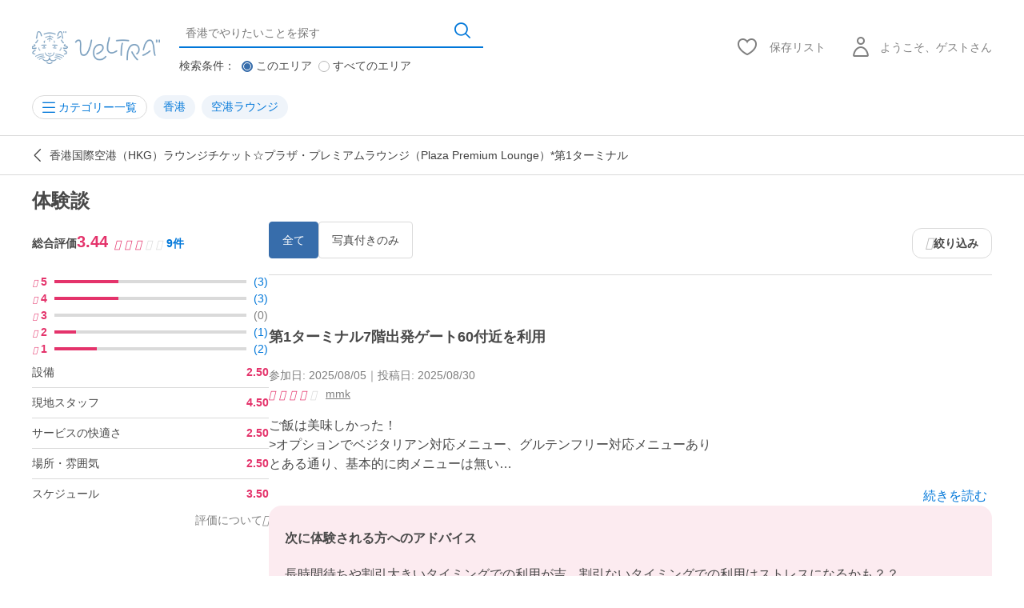

--- FILE ---
content_type: text/html; charset=UTF-8
request_url: https://www.veltra.com/jp/asia/hongkong/hgk/a/180401/reviews
body_size: 49308
content:
<!DOCTYPE html PUBLIC "-//W3C//DTD XHTML 1.0 Transitional//EN" "http://www.w3.org/TR/xhtml1/DTD/xhtml1-transitional.dtd">
<html xmlns="http://www.w3.org/1999/xhtml" lang="jp">
<head>
<meta http-equiv="Content-Type" content="text/html; charset=UTF-8" /><script type="text/javascript">(window.NREUM||(NREUM={})).init={privacy:{cookies_enabled:true},ajax:{deny_list:["bam.nr-data.net"]},distributed_tracing:{enabled:true}};(window.NREUM||(NREUM={})).loader_config={agentID:"1118697425",accountID:"2995557",trustKey:"2995557",xpid:"Vg8OVFNWDxABVVFRAwMCXlUD",licenseKey:"NRJS-f66fe247095e02a0e11",applicationID:"1103425812",browserID:"1118697425"};;/*! For license information please see nr-loader-spa-1.302.0.min.js.LICENSE.txt */
(()=>{var e,t,r={384:(e,t,r)=>{"use strict";r.d(t,{NT:()=>a,US:()=>d,Zm:()=>s,bQ:()=>u,dV:()=>c,pV:()=>l});var n=r(6154),i=r(1863),o=r(1910);const a={beacon:"bam.nr-data.net",errorBeacon:"bam.nr-data.net"};function s(){return n.gm.NREUM||(n.gm.NREUM={}),void 0===n.gm.newrelic&&(n.gm.newrelic=n.gm.NREUM),n.gm.NREUM}function c(){let e=s();return e.o||(e.o={ST:n.gm.setTimeout,SI:n.gm.setImmediate||n.gm.setInterval,CT:n.gm.clearTimeout,XHR:n.gm.XMLHttpRequest,REQ:n.gm.Request,EV:n.gm.Event,PR:n.gm.Promise,MO:n.gm.MutationObserver,FETCH:n.gm.fetch,WS:n.gm.WebSocket},(0,o.i)(...Object.values(e.o))),e}function u(e,t){let r=s();r.initializedAgents??={},t.initializedAt={ms:(0,i.t)(),date:new Date},r.initializedAgents[e]=t}function d(e,t){s()[e]=t}function l(){return function(){let e=s();const t=e.info||{};e.info={beacon:a.beacon,errorBeacon:a.errorBeacon,...t}}(),function(){let e=s();const t=e.init||{};e.init={...t}}(),c(),function(){let e=s();const t=e.loader_config||{};e.loader_config={...t}}(),s()}},782:(e,t,r)=>{"use strict";r.d(t,{T:()=>n});const n=r(860).K7.pageViewTiming},860:(e,t,r)=>{"use strict";r.d(t,{$J:()=>d,K7:()=>c,P3:()=>u,XX:()=>i,Yy:()=>s,df:()=>o,qY:()=>n,v4:()=>a});const n="events",i="jserrors",o="browser/blobs",a="rum",s="browser/logs",c={ajax:"ajax",genericEvents:"generic_events",jserrors:i,logging:"logging",metrics:"metrics",pageAction:"page_action",pageViewEvent:"page_view_event",pageViewTiming:"page_view_timing",sessionReplay:"session_replay",sessionTrace:"session_trace",softNav:"soft_navigations",spa:"spa"},u={[c.pageViewEvent]:1,[c.pageViewTiming]:2,[c.metrics]:3,[c.jserrors]:4,[c.spa]:5,[c.ajax]:6,[c.sessionTrace]:7,[c.softNav]:8,[c.sessionReplay]:9,[c.logging]:10,[c.genericEvents]:11},d={[c.pageViewEvent]:a,[c.pageViewTiming]:n,[c.ajax]:n,[c.spa]:n,[c.softNav]:n,[c.metrics]:i,[c.jserrors]:i,[c.sessionTrace]:o,[c.sessionReplay]:o,[c.logging]:s,[c.genericEvents]:"ins"}},944:(e,t,r)=>{"use strict";r.d(t,{R:()=>i});var n=r(3241);function i(e,t){"function"==typeof console.debug&&(console.debug("New Relic Warning: https://github.com/newrelic/newrelic-browser-agent/blob/main/docs/warning-codes.md#".concat(e),t),(0,n.W)({agentIdentifier:null,drained:null,type:"data",name:"warn",feature:"warn",data:{code:e,secondary:t}}))}},993:(e,t,r)=>{"use strict";r.d(t,{A$:()=>o,ET:()=>a,TZ:()=>s,p_:()=>i});var n=r(860);const i={ERROR:"ERROR",WARN:"WARN",INFO:"INFO",DEBUG:"DEBUG",TRACE:"TRACE"},o={OFF:0,ERROR:1,WARN:2,INFO:3,DEBUG:4,TRACE:5},a="log",s=n.K7.logging},1687:(e,t,r)=>{"use strict";r.d(t,{Ak:()=>u,Ze:()=>f,x3:()=>d});var n=r(3241),i=r(7836),o=r(3606),a=r(860),s=r(2646);const c={};function u(e,t){const r={staged:!1,priority:a.P3[t]||0};l(e),c[e].get(t)||c[e].set(t,r)}function d(e,t){e&&c[e]&&(c[e].get(t)&&c[e].delete(t),p(e,t,!1),c[e].size&&h(e))}function l(e){if(!e)throw new Error("agentIdentifier required");c[e]||(c[e]=new Map)}function f(e="",t="feature",r=!1){if(l(e),!e||!c[e].get(t)||r)return p(e,t);c[e].get(t).staged=!0,h(e)}function h(e){const t=Array.from(c[e]);t.every(([e,t])=>t.staged)&&(t.sort((e,t)=>e[1].priority-t[1].priority),t.forEach(([t])=>{c[e].delete(t),p(e,t)}))}function p(e,t,r=!0){const a=e?i.ee.get(e):i.ee,c=o.i.handlers;if(!a.aborted&&a.backlog&&c){if((0,n.W)({agentIdentifier:e,type:"lifecycle",name:"drain",feature:t}),r){const e=a.backlog[t],r=c[t];if(r){for(let t=0;e&&t<e.length;++t)g(e[t],r);Object.entries(r).forEach(([e,t])=>{Object.values(t||{}).forEach(t=>{t[0]?.on&&t[0]?.context()instanceof s.y&&t[0].on(e,t[1])})})}}a.isolatedBacklog||delete c[t],a.backlog[t]=null,a.emit("drain-"+t,[])}}function g(e,t){var r=e[1];Object.values(t[r]||{}).forEach(t=>{var r=e[0];if(t[0]===r){var n=t[1],i=e[3],o=e[2];n.apply(i,o)}})}},1741:(e,t,r)=>{"use strict";r.d(t,{W:()=>o});var n=r(944),i=r(4261);class o{#e(e,...t){if(this[e]!==o.prototype[e])return this[e](...t);(0,n.R)(35,e)}addPageAction(e,t){return this.#e(i.hG,e,t)}register(e){return this.#e(i.eY,e)}recordCustomEvent(e,t){return this.#e(i.fF,e,t)}setPageViewName(e,t){return this.#e(i.Fw,e,t)}setCustomAttribute(e,t,r){return this.#e(i.cD,e,t,r)}noticeError(e,t){return this.#e(i.o5,e,t)}setUserId(e){return this.#e(i.Dl,e)}setApplicationVersion(e){return this.#e(i.nb,e)}setErrorHandler(e){return this.#e(i.bt,e)}addRelease(e,t){return this.#e(i.k6,e,t)}log(e,t){return this.#e(i.$9,e,t)}start(){return this.#e(i.d3)}finished(e){return this.#e(i.BL,e)}recordReplay(){return this.#e(i.CH)}pauseReplay(){return this.#e(i.Tb)}addToTrace(e){return this.#e(i.U2,e)}setCurrentRouteName(e){return this.#e(i.PA,e)}interaction(e){return this.#e(i.dT,e)}wrapLogger(e,t,r){return this.#e(i.Wb,e,t,r)}measure(e,t){return this.#e(i.V1,e,t)}}},1863:(e,t,r)=>{"use strict";function n(){return Math.floor(performance.now())}r.d(t,{t:()=>n})},1910:(e,t,r)=>{"use strict";r.d(t,{i:()=>o});var n=r(944);const i=new Map;function o(...e){return e.every(e=>{if(i.has(e))return i.get(e);const t="function"==typeof e&&e.toString().includes("[native code]");return t||(0,n.R)(64,e?.name||e?.toString()),i.set(e,t),t})}},2555:(e,t,r)=>{"use strict";r.d(t,{D:()=>s,f:()=>a});var n=r(384),i=r(8122);const o={beacon:n.NT.beacon,errorBeacon:n.NT.errorBeacon,licenseKey:void 0,applicationID:void 0,sa:void 0,queueTime:void 0,applicationTime:void 0,ttGuid:void 0,user:void 0,account:void 0,product:void 0,extra:void 0,jsAttributes:{},userAttributes:void 0,atts:void 0,transactionName:void 0,tNamePlain:void 0};function a(e){try{return!!e.licenseKey&&!!e.errorBeacon&&!!e.applicationID}catch(e){return!1}}const s=e=>(0,i.a)(e,o)},2614:(e,t,r)=>{"use strict";r.d(t,{BB:()=>a,H3:()=>n,g:()=>u,iL:()=>c,tS:()=>s,uh:()=>i,wk:()=>o});const n="NRBA",i="SESSION",o=144e5,a=18e5,s={STARTED:"session-started",PAUSE:"session-pause",RESET:"session-reset",RESUME:"session-resume",UPDATE:"session-update"},c={SAME_TAB:"same-tab",CROSS_TAB:"cross-tab"},u={OFF:0,FULL:1,ERROR:2}},2646:(e,t,r)=>{"use strict";r.d(t,{y:()=>n});class n{constructor(e){this.contextId=e}}},2843:(e,t,r)=>{"use strict";r.d(t,{u:()=>i});var n=r(3878);function i(e,t=!1,r,i){(0,n.DD)("visibilitychange",function(){if(t)return void("hidden"===document.visibilityState&&e());e(document.visibilityState)},r,i)}},3241:(e,t,r)=>{"use strict";r.d(t,{W:()=>o});var n=r(6154);const i="newrelic";function o(e={}){try{n.gm.dispatchEvent(new CustomEvent(i,{detail:e}))}catch(e){}}},3304:(e,t,r)=>{"use strict";r.d(t,{A:()=>o});var n=r(7836);const i=()=>{const e=new WeakSet;return(t,r)=>{if("object"==typeof r&&null!==r){if(e.has(r))return;e.add(r)}return r}};function o(e){try{return JSON.stringify(e,i())??""}catch(e){try{n.ee.emit("internal-error",[e])}catch(e){}return""}}},3333:(e,t,r)=>{"use strict";r.d(t,{$v:()=>d,TZ:()=>n,Xh:()=>c,Zp:()=>i,kd:()=>u,mq:()=>s,nf:()=>a,qN:()=>o});const n=r(860).K7.genericEvents,i=["auxclick","click","copy","keydown","paste","scrollend"],o=["focus","blur"],a=4,s=1e3,c=2e3,u=["PageAction","UserAction","BrowserPerformance"],d={RESOURCES:"experimental.resources",REGISTER:"register"}},3434:(e,t,r)=>{"use strict";r.d(t,{Jt:()=>o,YM:()=>u});var n=r(7836),i=r(5607);const o="nr@original:".concat(i.W),a=50;var s=Object.prototype.hasOwnProperty,c=!1;function u(e,t){return e||(e=n.ee),r.inPlace=function(e,t,n,i,o){n||(n="");const a="-"===n.charAt(0);for(let s=0;s<t.length;s++){const c=t[s],u=e[c];l(u)||(e[c]=r(u,a?c+n:n,i,c,o))}},r.flag=o,r;function r(t,r,n,c,u){return l(t)?t:(r||(r=""),nrWrapper[o]=t,function(e,t,r){if(Object.defineProperty&&Object.keys)try{return Object.keys(e).forEach(function(r){Object.defineProperty(t,r,{get:function(){return e[r]},set:function(t){return e[r]=t,t}})}),t}catch(e){d([e],r)}for(var n in e)s.call(e,n)&&(t[n]=e[n])}(t,nrWrapper,e),nrWrapper);function nrWrapper(){var o,s,l,f;let h;try{s=this,o=[...arguments],l="function"==typeof n?n(o,s):n||{}}catch(t){d([t,"",[o,s,c],l],e)}i(r+"start",[o,s,c],l,u);const p=performance.now();let g;try{return f=t.apply(s,o),g=performance.now(),f}catch(e){throw g=performance.now(),i(r+"err",[o,s,e],l,u),h=e,h}finally{const e=g-p,t={start:p,end:g,duration:e,isLongTask:e>=a,methodName:c,thrownError:h};t.isLongTask&&i("long-task",[t,s],l,u),i(r+"end",[o,s,f],l,u)}}}function i(r,n,i,o){if(!c||t){var a=c;c=!0;try{e.emit(r,n,i,t,o)}catch(t){d([t,r,n,i],e)}c=a}}}function d(e,t){t||(t=n.ee);try{t.emit("internal-error",e)}catch(e){}}function l(e){return!(e&&"function"==typeof e&&e.apply&&!e[o])}},3606:(e,t,r)=>{"use strict";r.d(t,{i:()=>o});var n=r(9908);o.on=a;var i=o.handlers={};function o(e,t,r,o){a(o||n.d,i,e,t,r)}function a(e,t,r,i,o){o||(o="feature"),e||(e=n.d);var a=t[o]=t[o]||{};(a[r]=a[r]||[]).push([e,i])}},3738:(e,t,r)=>{"use strict";r.d(t,{He:()=>i,Kp:()=>s,Lc:()=>u,Rz:()=>d,TZ:()=>n,bD:()=>o,d3:()=>a,jx:()=>l,sl:()=>f,uP:()=>c});const n=r(860).K7.sessionTrace,i="bstResource",o="resource",a="-start",s="-end",c="fn"+a,u="fn"+s,d="pushState",l=1e3,f=3e4},3785:(e,t,r)=>{"use strict";r.d(t,{R:()=>c,b:()=>u});var n=r(9908),i=r(1863),o=r(860),a=r(8154),s=r(993);function c(e,t,r={},c=s.p_.INFO,u,d=(0,i.t)()){(0,n.p)(a.xV,["API/logging/".concat(c.toLowerCase(),"/called")],void 0,o.K7.metrics,e),(0,n.p)(s.ET,[d,t,r,c,u],void 0,o.K7.logging,e)}function u(e){return"string"==typeof e&&Object.values(s.p_).some(t=>t===e.toUpperCase().trim())}},3878:(e,t,r)=>{"use strict";function n(e,t){return{capture:e,passive:!1,signal:t}}function i(e,t,r=!1,i){window.addEventListener(e,t,n(r,i))}function o(e,t,r=!1,i){document.addEventListener(e,t,n(r,i))}r.d(t,{DD:()=>o,jT:()=>n,sp:()=>i})},3962:(e,t,r)=>{"use strict";r.d(t,{AM:()=>a,O2:()=>l,OV:()=>o,Qu:()=>f,TZ:()=>c,ih:()=>h,pP:()=>s,t1:()=>d,tC:()=>i,wD:()=>u});var n=r(860);const i=["click","keydown","submit"],o="popstate",a="api",s="initialPageLoad",c=n.K7.softNav,u=5e3,d=500,l={INITIAL_PAGE_LOAD:"",ROUTE_CHANGE:1,UNSPECIFIED:2},f={INTERACTION:1,AJAX:2,CUSTOM_END:3,CUSTOM_TRACER:4},h={IP:"in progress",PF:"pending finish",FIN:"finished",CAN:"cancelled"}},4234:(e,t,r)=>{"use strict";r.d(t,{W:()=>o});var n=r(7836),i=r(1687);class o{constructor(e,t){this.agentIdentifier=e,this.ee=n.ee.get(e),this.featureName=t,this.blocked=!1}deregisterDrain(){(0,i.x3)(this.agentIdentifier,this.featureName)}}},4261:(e,t,r)=>{"use strict";r.d(t,{$9:()=>d,BL:()=>c,CH:()=>p,Dl:()=>R,Fw:()=>w,PA:()=>v,Pl:()=>n,Tb:()=>f,U2:()=>a,V1:()=>E,Wb:()=>T,bt:()=>y,cD:()=>b,d3:()=>x,dT:()=>u,eY:()=>g,fF:()=>h,hG:()=>o,hw:()=>i,k6:()=>s,nb:()=>m,o5:()=>l});const n="api-",i=n+"ixn-",o="addPageAction",a="addToTrace",s="addRelease",c="finished",u="interaction",d="log",l="noticeError",f="pauseReplay",h="recordCustomEvent",p="recordReplay",g="register",m="setApplicationVersion",v="setCurrentRouteName",b="setCustomAttribute",y="setErrorHandler",w="setPageViewName",R="setUserId",x="start",T="wrapLogger",E="measure"},4387:(e,t,r)=>{"use strict";function n(e={}){return!(!e.id||!e.name)}function i(e,t){if(2!==t?.harvestEndpointVersion)return{};const r=t.agentRef.runtime.appMetadata.agents[0].entityGuid;return n(e)?{"mfe.id":e.id,"mfe.name":e.name,eventSource:"MicroFrontendBrowserAgent","parent.id":r}:{"entity.guid":r,appId:t.agentRef.info.applicationID}}r.d(t,{U:()=>i,c:()=>n})},5205:(e,t,r)=>{"use strict";r.d(t,{j:()=>_});var n=r(384),i=r(1741);var o=r(2555),a=r(3333);const s=e=>{if(!e||"string"!=typeof e)return!1;try{document.createDocumentFragment().querySelector(e)}catch{return!1}return!0};var c=r(2614),u=r(944),d=r(8122);const l="[data-nr-mask]",f=e=>(0,d.a)(e,(()=>{const e={feature_flags:[],experimental:{allow_registered_children:!1,resources:!1},mask_selector:"*",block_selector:"[data-nr-block]",mask_input_options:{color:!1,date:!1,"datetime-local":!1,email:!1,month:!1,number:!1,range:!1,search:!1,tel:!1,text:!1,time:!1,url:!1,week:!1,textarea:!1,select:!1,password:!0}};return{ajax:{deny_list:void 0,block_internal:!0,enabled:!0,autoStart:!0},api:{get allow_registered_children(){return e.feature_flags.includes(a.$v.REGISTER)||e.experimental.allow_registered_children},set allow_registered_children(t){e.experimental.allow_registered_children=t},duplicate_registered_data:!1},distributed_tracing:{enabled:void 0,exclude_newrelic_header:void 0,cors_use_newrelic_header:void 0,cors_use_tracecontext_headers:void 0,allowed_origins:void 0},get feature_flags(){return e.feature_flags},set feature_flags(t){e.feature_flags=t},generic_events:{enabled:!0,autoStart:!0},harvest:{interval:30},jserrors:{enabled:!0,autoStart:!0},logging:{enabled:!0,autoStart:!0},metrics:{enabled:!0,autoStart:!0},obfuscate:void 0,page_action:{enabled:!0},page_view_event:{enabled:!0,autoStart:!0},page_view_timing:{enabled:!0,autoStart:!0},performance:{capture_marks:!1,capture_measures:!1,capture_detail:!0,resources:{get enabled(){return e.feature_flags.includes(a.$v.RESOURCES)||e.experimental.resources},set enabled(t){e.experimental.resources=t},asset_types:[],first_party_domains:[],ignore_newrelic:!0}},privacy:{cookies_enabled:!0},proxy:{assets:void 0,beacon:void 0},session:{expiresMs:c.wk,inactiveMs:c.BB},session_replay:{autoStart:!0,enabled:!1,preload:!1,sampling_rate:10,error_sampling_rate:100,collect_fonts:!1,inline_images:!1,fix_stylesheets:!0,mask_all_inputs:!0,get mask_text_selector(){return e.mask_selector},set mask_text_selector(t){s(t)?e.mask_selector="".concat(t,",").concat(l):""===t||null===t?e.mask_selector=l:(0,u.R)(5,t)},get block_class(){return"nr-block"},get ignore_class(){return"nr-ignore"},get mask_text_class(){return"nr-mask"},get block_selector(){return e.block_selector},set block_selector(t){s(t)?e.block_selector+=",".concat(t):""!==t&&(0,u.R)(6,t)},get mask_input_options(){return e.mask_input_options},set mask_input_options(t){t&&"object"==typeof t?e.mask_input_options={...t,password:!0}:(0,u.R)(7,t)}},session_trace:{enabled:!0,autoStart:!0},soft_navigations:{enabled:!0,autoStart:!0},spa:{enabled:!0,autoStart:!0},ssl:void 0,user_actions:{enabled:!0,elementAttributes:["id","className","tagName","type"]}}})());var h=r(6154),p=r(9324);let g=0;const m={buildEnv:p.F3,distMethod:p.Xs,version:p.xv,originTime:h.WN},v={appMetadata:{},customTransaction:void 0,denyList:void 0,disabled:!1,harvester:void 0,isolatedBacklog:!1,isRecording:!1,loaderType:void 0,maxBytes:3e4,obfuscator:void 0,onerror:void 0,ptid:void 0,releaseIds:{},session:void 0,timeKeeper:void 0,registeredEntities:[],jsAttributesMetadata:{bytes:0},get harvestCount(){return++g}},b=e=>{const t=(0,d.a)(e,v),r=Object.keys(m).reduce((e,t)=>(e[t]={value:m[t],writable:!1,configurable:!0,enumerable:!0},e),{});return Object.defineProperties(t,r)};var y=r(5701);const w=e=>{const t=e.startsWith("http");e+="/",r.p=t?e:"https://"+e};var R=r(7836),x=r(3241);const T={accountID:void 0,trustKey:void 0,agentID:void 0,licenseKey:void 0,applicationID:void 0,xpid:void 0},E=e=>(0,d.a)(e,T),A=new Set;function _(e,t={},r,a){let{init:s,info:c,loader_config:u,runtime:d={},exposed:l=!0}=t;if(!c){const e=(0,n.pV)();s=e.init,c=e.info,u=e.loader_config}e.init=f(s||{}),e.loader_config=E(u||{}),c.jsAttributes??={},h.bv&&(c.jsAttributes.isWorker=!0),e.info=(0,o.D)(c);const p=e.init,g=[c.beacon,c.errorBeacon];A.has(e.agentIdentifier)||(p.proxy.assets&&(w(p.proxy.assets),g.push(p.proxy.assets)),p.proxy.beacon&&g.push(p.proxy.beacon),e.beacons=[...g],function(e){const t=(0,n.pV)();Object.getOwnPropertyNames(i.W.prototype).forEach(r=>{const n=i.W.prototype[r];if("function"!=typeof n||"constructor"===n)return;let o=t[r];e[r]&&!1!==e.exposed&&"micro-agent"!==e.runtime?.loaderType&&(t[r]=(...t)=>{const n=e[r](...t);return o?o(...t):n})})}(e),(0,n.US)("activatedFeatures",y.B),e.runSoftNavOverSpa&&=!0===p.soft_navigations.enabled&&p.feature_flags.includes("soft_nav")),d.denyList=[...p.ajax.deny_list||[],...p.ajax.block_internal?g:[]],d.ptid=e.agentIdentifier,d.loaderType=r,e.runtime=b(d),A.has(e.agentIdentifier)||(e.ee=R.ee.get(e.agentIdentifier),e.exposed=l,(0,x.W)({agentIdentifier:e.agentIdentifier,drained:!!y.B?.[e.agentIdentifier],type:"lifecycle",name:"initialize",feature:void 0,data:e.config})),A.add(e.agentIdentifier)}},5270:(e,t,r)=>{"use strict";r.d(t,{Aw:()=>a,SR:()=>o,rF:()=>s});var n=r(384),i=r(7767);function o(e){return!!(0,n.dV)().o.MO&&(0,i.V)(e)&&!0===e?.session_trace.enabled}function a(e){return!0===e?.session_replay.preload&&o(e)}function s(e,t){try{if("string"==typeof t?.type){if("password"===t.type.toLowerCase())return"*".repeat(e?.length||0);if(void 0!==t?.dataset?.nrUnmask||t?.classList?.contains("nr-unmask"))return e}}catch(e){}return"string"==typeof e?e.replace(/[\S]/g,"*"):"*".repeat(e?.length||0)}},5289:(e,t,r)=>{"use strict";r.d(t,{GG:()=>o,Qr:()=>s,sB:()=>a});var n=r(3878);function i(){return"undefined"==typeof document||"complete"===document.readyState}function o(e,t){if(i())return e();(0,n.sp)("load",e,t)}function a(e){if(i())return e();(0,n.DD)("DOMContentLoaded",e)}function s(e){if(i())return e();(0,n.sp)("popstate",e)}},5607:(e,t,r)=>{"use strict";r.d(t,{W:()=>n});const n=(0,r(9566).bz)()},5701:(e,t,r)=>{"use strict";r.d(t,{B:()=>o,t:()=>a});var n=r(3241);const i=new Set,o={};function a(e,t){const r=t.agentIdentifier;o[r]??={},e&&"object"==typeof e&&(i.has(r)||(t.ee.emit("rumresp",[e]),o[r]=e,i.add(r),(0,n.W)({agentIdentifier:r,loaded:!0,drained:!0,type:"lifecycle",name:"load",feature:void 0,data:e})))}},6154:(e,t,r)=>{"use strict";r.d(t,{A4:()=>s,OF:()=>d,RI:()=>i,WN:()=>h,bv:()=>o,gm:()=>a,lR:()=>f,m:()=>u,mw:()=>c,sb:()=>l});var n=r(1863);const i="undefined"!=typeof window&&!!window.document,o="undefined"!=typeof WorkerGlobalScope&&("undefined"!=typeof self&&self instanceof WorkerGlobalScope&&self.navigator instanceof WorkerNavigator||"undefined"!=typeof globalThis&&globalThis instanceof WorkerGlobalScope&&globalThis.navigator instanceof WorkerNavigator),a=i?window:"undefined"!=typeof WorkerGlobalScope&&("undefined"!=typeof self&&self instanceof WorkerGlobalScope&&self||"undefined"!=typeof globalThis&&globalThis instanceof WorkerGlobalScope&&globalThis),s="complete"===a?.document?.readyState,c=Boolean("hidden"===a?.document?.visibilityState),u=""+a?.location,d=/iPad|iPhone|iPod/.test(a.navigator?.userAgent),l=d&&"undefined"==typeof SharedWorker,f=(()=>{const e=a.navigator?.userAgent?.match(/Firefox[/\s](\d+\.\d+)/);return Array.isArray(e)&&e.length>=2?+e[1]:0})(),h=Date.now()-(0,n.t)()},6344:(e,t,r)=>{"use strict";r.d(t,{BB:()=>d,G4:()=>o,Qb:()=>l,TZ:()=>i,Ug:()=>a,_s:()=>s,bc:()=>u,yP:()=>c});var n=r(2614);const i=r(860).K7.sessionReplay,o={RECORD:"recordReplay",PAUSE:"pauseReplay",ERROR_DURING_REPLAY:"errorDuringReplay"},a=.12,s={DomContentLoaded:0,Load:1,FullSnapshot:2,IncrementalSnapshot:3,Meta:4,Custom:5},c={[n.g.ERROR]:15e3,[n.g.FULL]:3e5,[n.g.OFF]:0},u={RESET:{message:"Session was reset",sm:"Reset"},IMPORT:{message:"Recorder failed to import",sm:"Import"},TOO_MANY:{message:"429: Too Many Requests",sm:"Too-Many"},TOO_BIG:{message:"Payload was too large",sm:"Too-Big"},CROSS_TAB:{message:"Session Entity was set to OFF on another tab",sm:"Cross-Tab"},ENTITLEMENTS:{message:"Session Replay is not allowed and will not be started",sm:"Entitlement"}},d=5e3,l={API:"api",RESUME:"resume",SWITCH_TO_FULL:"switchToFull",INITIALIZE:"initialize",PRELOAD:"preload"}},6389:(e,t,r)=>{"use strict";function n(e,t=500,r={}){const n=r?.leading||!1;let i;return(...r)=>{n&&void 0===i&&(e.apply(this,r),i=setTimeout(()=>{i=clearTimeout(i)},t)),n||(clearTimeout(i),i=setTimeout(()=>{e.apply(this,r)},t))}}function i(e){let t=!1;return(...r)=>{t||(t=!0,e.apply(this,r))}}r.d(t,{J:()=>i,s:()=>n})},6630:(e,t,r)=>{"use strict";r.d(t,{T:()=>n});const n=r(860).K7.pageViewEvent},6774:(e,t,r)=>{"use strict";r.d(t,{T:()=>n});const n=r(860).K7.jserrors},7295:(e,t,r)=>{"use strict";r.d(t,{Xv:()=>a,gX:()=>i,iW:()=>o});var n=[];function i(e){if(!e||o(e))return!1;if(0===n.length)return!0;for(var t=0;t<n.length;t++){var r=n[t];if("*"===r.hostname)return!1;if(s(r.hostname,e.hostname)&&c(r.pathname,e.pathname))return!1}return!0}function o(e){return void 0===e.hostname}function a(e){if(n=[],e&&e.length)for(var t=0;t<e.length;t++){let r=e[t];if(!r)continue;0===r.indexOf("http://")?r=r.substring(7):0===r.indexOf("https://")&&(r=r.substring(8));const i=r.indexOf("/");let o,a;i>0?(o=r.substring(0,i),a=r.substring(i)):(o=r,a="");let[s]=o.split(":");n.push({hostname:s,pathname:a})}}function s(e,t){return!(e.length>t.length)&&t.indexOf(e)===t.length-e.length}function c(e,t){return 0===e.indexOf("/")&&(e=e.substring(1)),0===t.indexOf("/")&&(t=t.substring(1)),""===e||e===t}},7378:(e,t,r)=>{"use strict";r.d(t,{$p:()=>x,BR:()=>b,Kp:()=>R,L3:()=>y,Lc:()=>c,NC:()=>o,SG:()=>d,TZ:()=>i,U6:()=>p,UT:()=>m,d3:()=>w,dT:()=>f,e5:()=>E,gx:()=>v,l9:()=>l,oW:()=>h,op:()=>g,rw:()=>u,tH:()=>A,uP:()=>s,wW:()=>T,xq:()=>a});var n=r(384);const i=r(860).K7.spa,o=["click","submit","keypress","keydown","keyup","change"],a=999,s="fn-start",c="fn-end",u="cb-start",d="api-ixn-",l="remaining",f="interaction",h="spaNode",p="jsonpNode",g="fetch-start",m="fetch-done",v="fetch-body-",b="jsonp-end",y=(0,n.dV)().o.ST,w="-start",R="-end",x="-body",T="cb"+R,E="jsTime",A="fetch"},7485:(e,t,r)=>{"use strict";r.d(t,{D:()=>i});var n=r(6154);function i(e){if(0===(e||"").indexOf("data:"))return{protocol:"data"};try{const t=new URL(e,location.href),r={port:t.port,hostname:t.hostname,pathname:t.pathname,search:t.search,protocol:t.protocol.slice(0,t.protocol.indexOf(":")),sameOrigin:t.protocol===n.gm?.location?.protocol&&t.host===n.gm?.location?.host};return r.port&&""!==r.port||("http:"===t.protocol&&(r.port="80"),"https:"===t.protocol&&(r.port="443")),r.pathname&&""!==r.pathname?r.pathname.startsWith("/")||(r.pathname="/".concat(r.pathname)):r.pathname="/",r}catch(e){return{}}}},7699:(e,t,r)=>{"use strict";r.d(t,{It:()=>o,KC:()=>s,No:()=>i,qh:()=>a});var n=r(860);const i=16e3,o=1e6,a="SESSION_ERROR",s={[n.K7.logging]:!0,[n.K7.genericEvents]:!1,[n.K7.jserrors]:!1,[n.K7.ajax]:!1}},7767:(e,t,r)=>{"use strict";r.d(t,{V:()=>i});var n=r(6154);const i=e=>n.RI&&!0===e?.privacy.cookies_enabled},7836:(e,t,r)=>{"use strict";r.d(t,{P:()=>s,ee:()=>c});var n=r(384),i=r(8990),o=r(2646),a=r(5607);const s="nr@context:".concat(a.W),c=function e(t,r){var n={},a={},d={},l=!1;try{l=16===r.length&&u.initializedAgents?.[r]?.runtime.isolatedBacklog}catch(e){}var f={on:p,addEventListener:p,removeEventListener:function(e,t){var r=n[e];if(!r)return;for(var i=0;i<r.length;i++)r[i]===t&&r.splice(i,1)},emit:function(e,r,n,i,o){!1!==o&&(o=!0);if(c.aborted&&!i)return;t&&o&&t.emit(e,r,n);var s=h(n);g(e).forEach(e=>{e.apply(s,r)});var u=v()[a[e]];u&&u.push([f,e,r,s]);return s},get:m,listeners:g,context:h,buffer:function(e,t){const r=v();if(t=t||"feature",f.aborted)return;Object.entries(e||{}).forEach(([e,n])=>{a[n]=t,t in r||(r[t]=[])})},abort:function(){f._aborted=!0,Object.keys(f.backlog).forEach(e=>{delete f.backlog[e]})},isBuffering:function(e){return!!v()[a[e]]},debugId:r,backlog:l?{}:t&&"object"==typeof t.backlog?t.backlog:{},isolatedBacklog:l};return Object.defineProperty(f,"aborted",{get:()=>{let e=f._aborted||!1;return e||(t&&(e=t.aborted),e)}}),f;function h(e){return e&&e instanceof o.y?e:e?(0,i.I)(e,s,()=>new o.y(s)):new o.y(s)}function p(e,t){n[e]=g(e).concat(t)}function g(e){return n[e]||[]}function m(t){return d[t]=d[t]||e(f,t)}function v(){return f.backlog}}(void 0,"globalEE"),u=(0,n.Zm)();u.ee||(u.ee=c)},8122:(e,t,r)=>{"use strict";r.d(t,{a:()=>i});var n=r(944);function i(e,t){try{if(!e||"object"!=typeof e)return(0,n.R)(3);if(!t||"object"!=typeof t)return(0,n.R)(4);const r=Object.create(Object.getPrototypeOf(t),Object.getOwnPropertyDescriptors(t)),o=0===Object.keys(r).length?e:r;for(let a in o)if(void 0!==e[a])try{if(null===e[a]){r[a]=null;continue}Array.isArray(e[a])&&Array.isArray(t[a])?r[a]=Array.from(new Set([...e[a],...t[a]])):"object"==typeof e[a]&&"object"==typeof t[a]?r[a]=i(e[a],t[a]):r[a]=e[a]}catch(e){r[a]||(0,n.R)(1,e)}return r}catch(e){(0,n.R)(2,e)}}},8139:(e,t,r)=>{"use strict";r.d(t,{u:()=>f});var n=r(7836),i=r(3434),o=r(8990),a=r(6154);const s={},c=a.gm.XMLHttpRequest,u="addEventListener",d="removeEventListener",l="nr@wrapped:".concat(n.P);function f(e){var t=function(e){return(e||n.ee).get("events")}(e);if(s[t.debugId]++)return t;s[t.debugId]=1;var r=(0,i.YM)(t,!0);function f(e){r.inPlace(e,[u,d],"-",p)}function p(e,t){return e[1]}return"getPrototypeOf"in Object&&(a.RI&&h(document,f),c&&h(c.prototype,f),h(a.gm,f)),t.on(u+"-start",function(e,t){var n=e[1];if(null!==n&&("function"==typeof n||"object"==typeof n)&&"newrelic"!==e[0]){var i=(0,o.I)(n,l,function(){var e={object:function(){if("function"!=typeof n.handleEvent)return;return n.handleEvent.apply(n,arguments)},function:n}[typeof n];return e?r(e,"fn-",null,e.name||"anonymous"):n});this.wrapped=e[1]=i}}),t.on(d+"-start",function(e){e[1]=this.wrapped||e[1]}),t}function h(e,t,...r){let n=e;for(;"object"==typeof n&&!Object.prototype.hasOwnProperty.call(n,u);)n=Object.getPrototypeOf(n);n&&t(n,...r)}},8154:(e,t,r)=>{"use strict";r.d(t,{z_:()=>o,XG:()=>s,TZ:()=>n,rs:()=>i,xV:()=>a});r(6154),r(9566),r(384);const n=r(860).K7.metrics,i="sm",o="cm",a="storeSupportabilityMetrics",s="storeEventMetrics"},8374:(e,t,r)=>{r.nc=(()=>{try{return document?.currentScript?.nonce}catch(e){}return""})()},8990:(e,t,r)=>{"use strict";r.d(t,{I:()=>i});var n=Object.prototype.hasOwnProperty;function i(e,t,r){if(n.call(e,t))return e[t];var i=r();if(Object.defineProperty&&Object.keys)try{return Object.defineProperty(e,t,{value:i,writable:!0,enumerable:!1}),i}catch(e){}return e[t]=i,i}},9300:(e,t,r)=>{"use strict";r.d(t,{T:()=>n});const n=r(860).K7.ajax},9324:(e,t,r)=>{"use strict";r.d(t,{AJ:()=>a,F3:()=>i,Xs:()=>o,Yq:()=>s,xv:()=>n});const n="1.302.0",i="PROD",o="CDN",a="@newrelic/rrweb",s="1.0.1"},9566:(e,t,r)=>{"use strict";r.d(t,{LA:()=>s,ZF:()=>c,bz:()=>a,el:()=>u});var n=r(6154);const i="xxxxxxxx-xxxx-4xxx-yxxx-xxxxxxxxxxxx";function o(e,t){return e?15&e[t]:16*Math.random()|0}function a(){const e=n.gm?.crypto||n.gm?.msCrypto;let t,r=0;return e&&e.getRandomValues&&(t=e.getRandomValues(new Uint8Array(30))),i.split("").map(e=>"x"===e?o(t,r++).toString(16):"y"===e?(3&o()|8).toString(16):e).join("")}function s(e){const t=n.gm?.crypto||n.gm?.msCrypto;let r,i=0;t&&t.getRandomValues&&(r=t.getRandomValues(new Uint8Array(e)));const a=[];for(var s=0;s<e;s++)a.push(o(r,i++).toString(16));return a.join("")}function c(){return s(16)}function u(){return s(32)}},9908:(e,t,r)=>{"use strict";r.d(t,{d:()=>n,p:()=>i});var n=r(7836).ee.get("handle");function i(e,t,r,i,o){o?(o.buffer([e],i),o.emit(e,t,r)):(n.buffer([e],i),n.emit(e,t,r))}}},n={};function i(e){var t=n[e];if(void 0!==t)return t.exports;var o=n[e]={exports:{}};return r[e](o,o.exports,i),o.exports}i.m=r,i.d=(e,t)=>{for(var r in t)i.o(t,r)&&!i.o(e,r)&&Object.defineProperty(e,r,{enumerable:!0,get:t[r]})},i.f={},i.e=e=>Promise.all(Object.keys(i.f).reduce((t,r)=>(i.f[r](e,t),t),[])),i.u=e=>({212:"nr-spa-compressor",249:"nr-spa-recorder",478:"nr-spa"}[e]+"-1.302.0.min.js"),i.o=(e,t)=>Object.prototype.hasOwnProperty.call(e,t),e={},t="NRBA-1.302.0.PROD:",i.l=(r,n,o,a)=>{if(e[r])e[r].push(n);else{var s,c;if(void 0!==o)for(var u=document.getElementsByTagName("script"),d=0;d<u.length;d++){var l=u[d];if(l.getAttribute("src")==r||l.getAttribute("data-webpack")==t+o){s=l;break}}if(!s){c=!0;var f={478:"sha512-et4eqFkcD6+Z71h33KYPiiAOMr5fyZ1HImNOrGswghuDrKIj7niWOwg3RWg+8TpTcZ0yzzll8oYNDiAX1WXraw==",249:"sha512-m/7InETzWcM0kCLJfqT/2vmV1Zs98JekxGeUcmQe9kauyn31VeP+2xJH+qt156WKCOLL7p503ATnehElqw1gnQ==",212:"sha512-Ed30EgOV4akpDvOaqpf/6nP9OreWlwun3X9xxl+erWeEjX64VUNxzVFPixvdU+WbzLtJS9S8j8phFbfXxEyvJg=="};(s=document.createElement("script")).charset="utf-8",i.nc&&s.setAttribute("nonce",i.nc),s.setAttribute("data-webpack",t+o),s.src=r,0!==s.src.indexOf(window.location.origin+"/")&&(s.crossOrigin="anonymous"),f[a]&&(s.integrity=f[a])}e[r]=[n];var h=(t,n)=>{s.onerror=s.onload=null,clearTimeout(p);var i=e[r];if(delete e[r],s.parentNode&&s.parentNode.removeChild(s),i&&i.forEach(e=>e(n)),t)return t(n)},p=setTimeout(h.bind(null,void 0,{type:"timeout",target:s}),12e4);s.onerror=h.bind(null,s.onerror),s.onload=h.bind(null,s.onload),c&&document.head.appendChild(s)}},i.r=e=>{"undefined"!=typeof Symbol&&Symbol.toStringTag&&Object.defineProperty(e,Symbol.toStringTag,{value:"Module"}),Object.defineProperty(e,"__esModule",{value:!0})},i.p="https://js-agent.newrelic.com/",(()=>{var e={38:0,788:0};i.f.j=(t,r)=>{var n=i.o(e,t)?e[t]:void 0;if(0!==n)if(n)r.push(n[2]);else{var o=new Promise((r,i)=>n=e[t]=[r,i]);r.push(n[2]=o);var a=i.p+i.u(t),s=new Error;i.l(a,r=>{if(i.o(e,t)&&(0!==(n=e[t])&&(e[t]=void 0),n)){var o=r&&("load"===r.type?"missing":r.type),a=r&&r.target&&r.target.src;s.message="Loading chunk "+t+" failed.\n("+o+": "+a+")",s.name="ChunkLoadError",s.type=o,s.request=a,n[1](s)}},"chunk-"+t,t)}};var t=(t,r)=>{var n,o,[a,s,c]=r,u=0;if(a.some(t=>0!==e[t])){for(n in s)i.o(s,n)&&(i.m[n]=s[n]);if(c)c(i)}for(t&&t(r);u<a.length;u++)o=a[u],i.o(e,o)&&e[o]&&e[o][0](),e[o]=0},r=self["webpackChunk:NRBA-1.302.0.PROD"]=self["webpackChunk:NRBA-1.302.0.PROD"]||[];r.forEach(t.bind(null,0)),r.push=t.bind(null,r.push.bind(r))})(),(()=>{"use strict";i(8374);var e=i(9566),t=i(1741);class r extends t.W{agentIdentifier=(0,e.LA)(16)}var n=i(860);const o=Object.values(n.K7);var a=i(5205);var s=i(9908),c=i(1863),u=i(4261),d=i(3241),l=i(944),f=i(5701),h=i(8154);function p(e,t,i,o){const a=o||i;!a||a[e]&&a[e]!==r.prototype[e]||(a[e]=function(){(0,s.p)(h.xV,["API/"+e+"/called"],void 0,n.K7.metrics,i.ee),(0,d.W)({agentIdentifier:i.agentIdentifier,drained:!!f.B?.[i.agentIdentifier],type:"data",name:"api",feature:u.Pl+e,data:{}});try{return t.apply(this,arguments)}catch(e){(0,l.R)(23,e)}})}function g(e,t,r,n,i){const o=e.info;null===r?delete o.jsAttributes[t]:o.jsAttributes[t]=r,(i||null===r)&&(0,s.p)(u.Pl+n,[(0,c.t)(),t,r],void 0,"session",e.ee)}var m=i(1687),v=i(4234),b=i(5289),y=i(6154),w=i(5270),R=i(7767),x=i(6389),T=i(7699);class E extends v.W{constructor(e,t){super(e.agentIdentifier,t),this.agentRef=e,this.abortHandler=void 0,this.featAggregate=void 0,this.onAggregateImported=void 0,this.deferred=Promise.resolve(),!1===e.init[this.featureName].autoStart?this.deferred=new Promise((t,r)=>{this.ee.on("manual-start-all",(0,x.J)(()=>{(0,m.Ak)(e.agentIdentifier,this.featureName),t()}))}):(0,m.Ak)(e.agentIdentifier,t)}importAggregator(e,t,r={}){if(this.featAggregate)return;let n;this.onAggregateImported=new Promise(e=>{n=e});const o=async()=>{let o;await this.deferred;try{if((0,R.V)(e.init)){const{setupAgentSession:t}=await i.e(478).then(i.bind(i,8766));o=t(e)}}catch(e){(0,l.R)(20,e),this.ee.emit("internal-error",[e]),(0,s.p)(T.qh,[e],void 0,this.featureName,this.ee)}try{if(!this.#t(this.featureName,o,e.init))return(0,m.Ze)(this.agentIdentifier,this.featureName),void n(!1);const{Aggregate:i}=await t();this.featAggregate=new i(e,r),e.runtime.harvester.initializedAggregates.push(this.featAggregate),n(!0)}catch(e){(0,l.R)(34,e),this.abortHandler?.(),(0,m.Ze)(this.agentIdentifier,this.featureName,!0),n(!1),this.ee&&this.ee.abort()}};y.RI?(0,b.GG)(()=>o(),!0):o()}#t(e,t,r){if(this.blocked)return!1;switch(e){case n.K7.sessionReplay:return(0,w.SR)(r)&&!!t;case n.K7.sessionTrace:return!!t;default:return!0}}}var A=i(6630),_=i(2614);class S extends E{static featureName=A.T;constructor(e){var t;super(e,A.T),this.setupInspectionEvents(e.agentIdentifier),t=e,p(u.Fw,function(e,r){"string"==typeof e&&("/"!==e.charAt(0)&&(e="/"+e),t.runtime.customTransaction=(r||"http://custom.transaction")+e,(0,s.p)(u.Pl+u.Fw,[(0,c.t)()],void 0,void 0,t.ee))},t),this.ee.on("api-send-rum",(e,t)=>(0,s.p)("send-rum",[e,t],void 0,this.featureName,this.ee)),this.importAggregator(e,()=>i.e(478).then(i.bind(i,1983)))}setupInspectionEvents(e){const t=(t,r)=>{t&&(0,d.W)({agentIdentifier:e,timeStamp:t.timeStamp,loaded:"complete"===t.target.readyState,type:"window",name:r,data:t.target.location+""})};(0,b.sB)(e=>{t(e,"DOMContentLoaded")}),(0,b.GG)(e=>{t(e,"load")}),(0,b.Qr)(e=>{t(e,"navigate")}),this.ee.on(_.tS.UPDATE,(t,r)=>{(0,d.W)({agentIdentifier:e,type:"lifecycle",name:"session",data:r})})}}var O=i(384);var N=i(2843),I=i(3878),P=i(782);class j extends E{static featureName=P.T;constructor(e){super(e,P.T),y.RI&&((0,N.u)(()=>(0,s.p)("docHidden",[(0,c.t)()],void 0,P.T,this.ee),!0),(0,I.sp)("pagehide",()=>(0,s.p)("winPagehide",[(0,c.t)()],void 0,P.T,this.ee)),this.importAggregator(e,()=>i.e(478).then(i.bind(i,9917))))}}class k extends E{static featureName=h.TZ;constructor(e){super(e,h.TZ),y.RI&&document.addEventListener("securitypolicyviolation",e=>{(0,s.p)(h.xV,["Generic/CSPViolation/Detected"],void 0,this.featureName,this.ee)}),this.importAggregator(e,()=>i.e(478).then(i.bind(i,6555)))}}var C=i(6774),L=i(3304);class H{constructor(e,t,r,n,i){this.name="UncaughtError",this.message="string"==typeof e?e:(0,L.A)(e),this.sourceURL=t,this.line=r,this.column=n,this.__newrelic=i}}function M(e){return U(e)?e:new H(void 0!==e?.message?e.message:e,e?.filename||e?.sourceURL,e?.lineno||e?.line,e?.colno||e?.col,e?.__newrelic,e?.cause)}function K(e){const t="Unhandled Promise Rejection: ";if(!e?.reason)return;if(U(e.reason)){try{e.reason.message.startsWith(t)||(e.reason.message=t+e.reason.message)}catch(e){}return M(e.reason)}const r=M(e.reason);return(r.message||"").startsWith(t)||(r.message=t+r.message),r}function D(e){if(e.error instanceof SyntaxError&&!/:\d+$/.test(e.error.stack?.trim())){const t=new H(e.message,e.filename,e.lineno,e.colno,e.error.__newrelic,e.cause);return t.name=SyntaxError.name,t}return U(e.error)?e.error:M(e)}function U(e){return e instanceof Error&&!!e.stack}function F(e,t,r,i,o=(0,c.t)()){"string"==typeof e&&(e=new Error(e)),(0,s.p)("err",[e,o,!1,t,r.runtime.isRecording,void 0,i],void 0,n.K7.jserrors,r.ee),(0,s.p)("uaErr",[],void 0,n.K7.genericEvents,r.ee)}var W=i(4387),B=i(993),V=i(3785);function G(e,{customAttributes:t={},level:r=B.p_.INFO}={},n,i,o=(0,c.t)()){(0,V.R)(n.ee,e,t,r,i,o)}function z(e,t,r,i,o=(0,c.t)()){(0,s.p)(u.Pl+u.hG,[o,e,t,i],void 0,n.K7.genericEvents,r.ee)}function Z(e){p(u.eY,function(t){return function(e,t){const r={};(0,l.R)(54,"newrelic.register"),t||={},t.licenseKey||=e.info.licenseKey,t.blocked=!1;let i=()=>{};const o=e.runtime.registeredEntities,a=o.find(({metadata:{target:{id:e,name:r}}})=>e===t.id);if(a)return a.metadata.target.name!==t.name&&(a.metadata.target.name=t.name),a;const u=e=>{t.blocked=!0,i=e};e.init.api.allow_registered_children||u((0,x.J)(()=>(0,l.R)(55)));(0,W.c)(t)||u((0,x.J)(()=>(0,l.R)(48,t)));const d={addPageAction:(n,i={})=>g(z,[n,{...r,...i},e],t),log:(n,i={})=>g(G,[n,{...i,customAttributes:{...r,...i.customAttributes||{}}},e],t),noticeError:(n,i={})=>g(F,[n,{...r,...i},e],t),setApplicationVersion:e=>p("application.version",e),setCustomAttribute:(e,t)=>p(e,t),setUserId:e=>p("enduser.id",e),metadata:{customAttributes:r,target:t}},f=()=>(t.blocked&&i(),t.blocked);f()||o.push(d);const p=(e,t)=>{f()||(r[e]=t)},g=(t,r,i)=>{if(f())return;const o=(0,c.t)();(0,s.p)(h.xV,["API/register/".concat(t.name,"/called")],void 0,n.K7.metrics,e.ee);try{const n=e.init.api.duplicate_registered_data;return(!0===n||Array.isArray(n))&&t(...r,void 0,o),t(...r,i,o)}catch(e){(0,l.R)(50,e)}};return d}(e,t)},e)}class q extends E{static featureName=C.T;constructor(e){var t;super(e,C.T),t=e,p(u.o5,(e,r)=>F(e,r,t),t),function(e){p(u.bt,function(t){e.runtime.onerror=t},e)}(e),function(e){let t=0;p(u.k6,function(e,r){++t>10||(this.runtime.releaseIds[e.slice(-200)]=(""+r).slice(-200))},e)}(e),Z(e);try{this.removeOnAbort=new AbortController}catch(e){}this.ee.on("internal-error",(t,r)=>{this.abortHandler&&(0,s.p)("ierr",[M(t),(0,c.t)(),!0,{},e.runtime.isRecording,r],void 0,this.featureName,this.ee)}),y.gm.addEventListener("unhandledrejection",t=>{this.abortHandler&&(0,s.p)("err",[K(t),(0,c.t)(),!1,{unhandledPromiseRejection:1},e.runtime.isRecording],void 0,this.featureName,this.ee)},(0,I.jT)(!1,this.removeOnAbort?.signal)),y.gm.addEventListener("error",t=>{this.abortHandler&&(0,s.p)("err",[D(t),(0,c.t)(),!1,{},e.runtime.isRecording],void 0,this.featureName,this.ee)},(0,I.jT)(!1,this.removeOnAbort?.signal)),this.abortHandler=this.#r,this.importAggregator(e,()=>i.e(478).then(i.bind(i,2176)))}#r(){this.removeOnAbort?.abort(),this.abortHandler=void 0}}var X=i(8990);let Y=1;function J(e){const t=typeof e;return!e||"object"!==t&&"function"!==t?-1:e===y.gm?0:(0,X.I)(e,"nr@id",function(){return Y++})}function Q(e){if("string"==typeof e&&e.length)return e.length;if("object"==typeof e){if("undefined"!=typeof ArrayBuffer&&e instanceof ArrayBuffer&&e.byteLength)return e.byteLength;if("undefined"!=typeof Blob&&e instanceof Blob&&e.size)return e.size;if(!("undefined"!=typeof FormData&&e instanceof FormData))try{return(0,L.A)(e).length}catch(e){return}}}var ee=i(8139),te=i(7836),re=i(3434);const ne={},ie=["open","send"];function oe(e){var t=e||te.ee;const r=function(e){return(e||te.ee).get("xhr")}(t);if(void 0===y.gm.XMLHttpRequest)return r;if(ne[r.debugId]++)return r;ne[r.debugId]=1,(0,ee.u)(t);var n=(0,re.YM)(r),i=y.gm.XMLHttpRequest,o=y.gm.MutationObserver,a=y.gm.Promise,s=y.gm.setInterval,c="readystatechange",u=["onload","onerror","onabort","onloadstart","onloadend","onprogress","ontimeout"],d=[],f=y.gm.XMLHttpRequest=function(e){const t=new i(e),o=r.context(t);try{r.emit("new-xhr",[t],o),t.addEventListener(c,(a=o,function(){var e=this;e.readyState>3&&!a.resolved&&(a.resolved=!0,r.emit("xhr-resolved",[],e)),n.inPlace(e,u,"fn-",b)}),(0,I.jT)(!1))}catch(e){(0,l.R)(15,e);try{r.emit("internal-error",[e])}catch(e){}}var a;return t};function h(e,t){n.inPlace(t,["onreadystatechange"],"fn-",b)}if(function(e,t){for(var r in e)t[r]=e[r]}(i,f),f.prototype=i.prototype,n.inPlace(f.prototype,ie,"-xhr-",b),r.on("send-xhr-start",function(e,t){h(e,t),function(e){d.push(e),o&&(p?p.then(v):s?s(v):(g=-g,m.data=g))}(t)}),r.on("open-xhr-start",h),o){var p=a&&a.resolve();if(!s&&!a){var g=1,m=document.createTextNode(g);new o(v).observe(m,{characterData:!0})}}else t.on("fn-end",function(e){e[0]&&e[0].type===c||v()});function v(){for(var e=0;e<d.length;e++)h(0,d[e]);d.length&&(d=[])}function b(e,t){return t}return r}var ae="fetch-",se=ae+"body-",ce=["arrayBuffer","blob","json","text","formData"],ue=y.gm.Request,de=y.gm.Response,le="prototype";const fe={};function he(e){const t=function(e){return(e||te.ee).get("fetch")}(e);if(!(ue&&de&&y.gm.fetch))return t;if(fe[t.debugId]++)return t;function r(e,r,n){var i=e[r];"function"==typeof i&&(e[r]=function(){var e,r=[...arguments],o={};t.emit(n+"before-start",[r],o),o[te.P]&&o[te.P].dt&&(e=o[te.P].dt);var a=i.apply(this,r);return t.emit(n+"start",[r,e],a),a.then(function(e){return t.emit(n+"end",[null,e],a),e},function(e){throw t.emit(n+"end",[e],a),e})})}return fe[t.debugId]=1,ce.forEach(e=>{r(ue[le],e,se),r(de[le],e,se)}),r(y.gm,"fetch",ae),t.on(ae+"end",function(e,r){var n=this;if(r){var i=r.headers.get("content-length");null!==i&&(n.rxSize=i),t.emit(ae+"done",[null,r],n)}else t.emit(ae+"done",[e],n)}),t}var pe=i(7485);class ge{constructor(e){this.agentRef=e}generateTracePayload(t){const r=this.agentRef.loader_config;if(!this.shouldGenerateTrace(t)||!r)return null;var n=(r.accountID||"").toString()||null,i=(r.agentID||"").toString()||null,o=(r.trustKey||"").toString()||null;if(!n||!i)return null;var a=(0,e.ZF)(),s=(0,e.el)(),c=Date.now(),u={spanId:a,traceId:s,timestamp:c};return(t.sameOrigin||this.isAllowedOrigin(t)&&this.useTraceContextHeadersForCors())&&(u.traceContextParentHeader=this.generateTraceContextParentHeader(a,s),u.traceContextStateHeader=this.generateTraceContextStateHeader(a,c,n,i,o)),(t.sameOrigin&&!this.excludeNewrelicHeader()||!t.sameOrigin&&this.isAllowedOrigin(t)&&this.useNewrelicHeaderForCors())&&(u.newrelicHeader=this.generateTraceHeader(a,s,c,n,i,o)),u}generateTraceContextParentHeader(e,t){return"00-"+t+"-"+e+"-01"}generateTraceContextStateHeader(e,t,r,n,i){return i+"@nr=0-1-"+r+"-"+n+"-"+e+"----"+t}generateTraceHeader(e,t,r,n,i,o){if(!("function"==typeof y.gm?.btoa))return null;var a={v:[0,1],d:{ty:"Browser",ac:n,ap:i,id:e,tr:t,ti:r}};return o&&n!==o&&(a.d.tk=o),btoa((0,L.A)(a))}shouldGenerateTrace(e){return this.agentRef.init?.distributed_tracing?.enabled&&this.isAllowedOrigin(e)}isAllowedOrigin(e){var t=!1;const r=this.agentRef.init?.distributed_tracing;if(e.sameOrigin)t=!0;else if(r?.allowed_origins instanceof Array)for(var n=0;n<r.allowed_origins.length;n++){var i=(0,pe.D)(r.allowed_origins[n]);if(e.hostname===i.hostname&&e.protocol===i.protocol&&e.port===i.port){t=!0;break}}return t}excludeNewrelicHeader(){var e=this.agentRef.init?.distributed_tracing;return!!e&&!!e.exclude_newrelic_header}useNewrelicHeaderForCors(){var e=this.agentRef.init?.distributed_tracing;return!!e&&!1!==e.cors_use_newrelic_header}useTraceContextHeadersForCors(){var e=this.agentRef.init?.distributed_tracing;return!!e&&!!e.cors_use_tracecontext_headers}}var me=i(9300),ve=i(7295);function be(e){return"string"==typeof e?e:e instanceof(0,O.dV)().o.REQ?e.url:y.gm?.URL&&e instanceof URL?e.href:void 0}var ye=["load","error","abort","timeout"],we=ye.length,Re=(0,O.dV)().o.REQ,xe=(0,O.dV)().o.XHR;const Te="X-NewRelic-App-Data";class Ee extends E{static featureName=me.T;constructor(e){super(e,me.T),this.dt=new ge(e),this.handler=(e,t,r,n)=>(0,s.p)(e,t,r,n,this.ee);try{const e={xmlhttprequest:"xhr",fetch:"fetch",beacon:"beacon"};y.gm?.performance?.getEntriesByType("resource").forEach(t=>{if(t.initiatorType in e&&0!==t.responseStatus){const r={status:t.responseStatus},i={rxSize:t.transferSize,duration:Math.floor(t.duration),cbTime:0};Ae(r,t.name),this.handler("xhr",[r,i,t.startTime,t.responseEnd,e[t.initiatorType]],void 0,n.K7.ajax)}})}catch(e){}he(this.ee),oe(this.ee),function(e,t,r,i){function o(e){var t=this;t.totalCbs=0,t.called=0,t.cbTime=0,t.end=E,t.ended=!1,t.xhrGuids={},t.lastSize=null,t.loadCaptureCalled=!1,t.params=this.params||{},t.metrics=this.metrics||{},t.latestLongtaskEnd=0,e.addEventListener("load",function(r){A(t,e)},(0,I.jT)(!1)),y.lR||e.addEventListener("progress",function(e){t.lastSize=e.loaded},(0,I.jT)(!1))}function a(e){this.params={method:e[0]},Ae(this,e[1]),this.metrics={}}function u(t,r){e.loader_config.xpid&&this.sameOrigin&&r.setRequestHeader("X-NewRelic-ID",e.loader_config.xpid);var n=i.generateTracePayload(this.parsedOrigin);if(n){var o=!1;n.newrelicHeader&&(r.setRequestHeader("newrelic",n.newrelicHeader),o=!0),n.traceContextParentHeader&&(r.setRequestHeader("traceparent",n.traceContextParentHeader),n.traceContextStateHeader&&r.setRequestHeader("tracestate",n.traceContextStateHeader),o=!0),o&&(this.dt=n)}}function d(e,r){var n=this.metrics,i=e[0],o=this;if(n&&i){var a=Q(i);a&&(n.txSize=a)}this.startTime=(0,c.t)(),this.body=i,this.listener=function(e){try{"abort"!==e.type||o.loadCaptureCalled||(o.params.aborted=!0),("load"!==e.type||o.called===o.totalCbs&&(o.onloadCalled||"function"!=typeof r.onload)&&"function"==typeof o.end)&&o.end(r)}catch(e){try{t.emit("internal-error",[e])}catch(e){}}};for(var s=0;s<we;s++)r.addEventListener(ye[s],this.listener,(0,I.jT)(!1))}function l(e,t,r){this.cbTime+=e,t?this.onloadCalled=!0:this.called+=1,this.called!==this.totalCbs||!this.onloadCalled&&"function"==typeof r.onload||"function"!=typeof this.end||this.end(r)}function f(e,t){var r=""+J(e)+!!t;this.xhrGuids&&!this.xhrGuids[r]&&(this.xhrGuids[r]=!0,this.totalCbs+=1)}function p(e,t){var r=""+J(e)+!!t;this.xhrGuids&&this.xhrGuids[r]&&(delete this.xhrGuids[r],this.totalCbs-=1)}function g(){this.endTime=(0,c.t)()}function m(e,r){r instanceof xe&&"load"===e[0]&&t.emit("xhr-load-added",[e[1],e[2]],r)}function v(e,r){r instanceof xe&&"load"===e[0]&&t.emit("xhr-load-removed",[e[1],e[2]],r)}function b(e,t,r){t instanceof xe&&("onload"===r&&(this.onload=!0),("load"===(e[0]&&e[0].type)||this.onload)&&(this.xhrCbStart=(0,c.t)()))}function w(e,r){this.xhrCbStart&&t.emit("xhr-cb-time",[(0,c.t)()-this.xhrCbStart,this.onload,r],r)}function R(e){var t,r=e[1]||{};if("string"==typeof e[0]?0===(t=e[0]).length&&y.RI&&(t=""+y.gm.location.href):e[0]&&e[0].url?t=e[0].url:y.gm?.URL&&e[0]&&e[0]instanceof URL?t=e[0].href:"function"==typeof e[0].toString&&(t=e[0].toString()),"string"==typeof t&&0!==t.length){t&&(this.parsedOrigin=(0,pe.D)(t),this.sameOrigin=this.parsedOrigin.sameOrigin);var n=i.generateTracePayload(this.parsedOrigin);if(n&&(n.newrelicHeader||n.traceContextParentHeader))if(e[0]&&e[0].headers)s(e[0].headers,n)&&(this.dt=n);else{var o={};for(var a in r)o[a]=r[a];o.headers=new Headers(r.headers||{}),s(o.headers,n)&&(this.dt=n),e.length>1?e[1]=o:e.push(o)}}function s(e,t){var r=!1;return t.newrelicHeader&&(e.set("newrelic",t.newrelicHeader),r=!0),t.traceContextParentHeader&&(e.set("traceparent",t.traceContextParentHeader),t.traceContextStateHeader&&e.set("tracestate",t.traceContextStateHeader),r=!0),r}}function x(e,t){this.params={},this.metrics={},this.startTime=(0,c.t)(),this.dt=t,e.length>=1&&(this.target=e[0]),e.length>=2&&(this.opts=e[1]);var r=this.opts||{},n=this.target;Ae(this,be(n));var i=(""+(n&&n instanceof Re&&n.method||r.method||"GET")).toUpperCase();this.params.method=i,this.body=r.body,this.txSize=Q(r.body)||0}function T(e,t){if(this.endTime=(0,c.t)(),this.params||(this.params={}),(0,ve.iW)(this.params))return;let i;this.params.status=t?t.status:0,"string"==typeof this.rxSize&&this.rxSize.length>0&&(i=+this.rxSize);const o={txSize:this.txSize,rxSize:i,duration:(0,c.t)()-this.startTime};r("xhr",[this.params,o,this.startTime,this.endTime,"fetch"],this,n.K7.ajax)}function E(e){const t=this.params,i=this.metrics;if(!this.ended){this.ended=!0;for(let t=0;t<we;t++)e.removeEventListener(ye[t],this.listener,!1);t.aborted||(0,ve.iW)(t)||(i.duration=(0,c.t)()-this.startTime,this.loadCaptureCalled||4!==e.readyState?null==t.status&&(t.status=0):A(this,e),i.cbTime=this.cbTime,r("xhr",[t,i,this.startTime,this.endTime,"xhr"],this,n.K7.ajax))}}function A(e,r){e.params.status=r.status;var i=function(e,t){var r=e.responseType;return"json"===r&&null!==t?t:"arraybuffer"===r||"blob"===r||"json"===r?Q(e.response):"text"===r||""===r||void 0===r?Q(e.responseText):void 0}(r,e.lastSize);if(i&&(e.metrics.rxSize=i),e.sameOrigin&&r.getAllResponseHeaders().indexOf(Te)>=0){var o=r.getResponseHeader(Te);o&&((0,s.p)(h.rs,["Ajax/CrossApplicationTracing/Header/Seen"],void 0,n.K7.metrics,t),e.params.cat=o.split(", ").pop())}e.loadCaptureCalled=!0}t.on("new-xhr",o),t.on("open-xhr-start",a),t.on("open-xhr-end",u),t.on("send-xhr-start",d),t.on("xhr-cb-time",l),t.on("xhr-load-added",f),t.on("xhr-load-removed",p),t.on("xhr-resolved",g),t.on("addEventListener-end",m),t.on("removeEventListener-end",v),t.on("fn-end",w),t.on("fetch-before-start",R),t.on("fetch-start",x),t.on("fn-start",b),t.on("fetch-done",T)}(e,this.ee,this.handler,this.dt),this.importAggregator(e,()=>i.e(478).then(i.bind(i,3845)))}}function Ae(e,t){var r=(0,pe.D)(t),n=e.params||e;n.hostname=r.hostname,n.port=r.port,n.protocol=r.protocol,n.host=r.hostname+":"+r.port,n.pathname=r.pathname,e.parsedOrigin=r,e.sameOrigin=r.sameOrigin}const _e={},Se=["pushState","replaceState"];function Oe(e){const t=function(e){return(e||te.ee).get("history")}(e);return!y.RI||_e[t.debugId]++||(_e[t.debugId]=1,(0,re.YM)(t).inPlace(window.history,Se,"-")),t}var Ne=i(3738);function Ie(e){p(u.BL,function(t=Date.now()){const r=t-y.WN;r<0&&(0,l.R)(62,t),(0,s.p)(h.XG,[u.BL,{time:r}],void 0,n.K7.metrics,e.ee),e.addToTrace({name:u.BL,start:t,origin:"nr"}),(0,s.p)(u.Pl+u.hG,[r,u.BL],void 0,n.K7.genericEvents,e.ee)},e)}const{He:Pe,bD:je,d3:ke,Kp:Ce,TZ:Le,Lc:He,uP:Me,Rz:Ke}=Ne;class De extends E{static featureName=Le;constructor(e){var t;super(e,Le),t=e,p(u.U2,function(e){if(!(e&&"object"==typeof e&&e.name&&e.start))return;const r={n:e.name,s:e.start-y.WN,e:(e.end||e.start)-y.WN,o:e.origin||"",t:"api"};r.s<0||r.e<0||r.e<r.s?(0,l.R)(61,{start:r.s,end:r.e}):(0,s.p)("bstApi",[r],void 0,n.K7.sessionTrace,t.ee)},t),Ie(e);if(!(0,R.V)(e.init))return void this.deregisterDrain();const r=this.ee;let o;Oe(r),this.eventsEE=(0,ee.u)(r),this.eventsEE.on(Me,function(e,t){this.bstStart=(0,c.t)()}),this.eventsEE.on(He,function(e,t){(0,s.p)("bst",[e[0],t,this.bstStart,(0,c.t)()],void 0,n.K7.sessionTrace,r)}),r.on(Ke+ke,function(e){this.time=(0,c.t)(),this.startPath=location.pathname+location.hash}),r.on(Ke+Ce,function(e){(0,s.p)("bstHist",[location.pathname+location.hash,this.startPath,this.time],void 0,n.K7.sessionTrace,r)});try{o=new PerformanceObserver(e=>{const t=e.getEntries();(0,s.p)(Pe,[t],void 0,n.K7.sessionTrace,r)}),o.observe({type:je,buffered:!0})}catch(e){}this.importAggregator(e,()=>i.e(478).then(i.bind(i,6974)),{resourceObserver:o})}}var Ue=i(6344);class Fe extends E{static featureName=Ue.TZ;#n;recorder;constructor(e){var t;let r;super(e,Ue.TZ),t=e,p(u.CH,function(){(0,s.p)(u.CH,[],void 0,n.K7.sessionReplay,t.ee)},t),function(e){p(u.Tb,function(){(0,s.p)(u.Tb,[],void 0,n.K7.sessionReplay,e.ee)},e)}(e);try{r=JSON.parse(localStorage.getItem("".concat(_.H3,"_").concat(_.uh)))}catch(e){}(0,w.SR)(e.init)&&this.ee.on(Ue.G4.RECORD,()=>this.#i()),this.#o(r)&&this.importRecorder().then(e=>{e.startRecording(Ue.Qb.PRELOAD,r?.sessionReplayMode)}),this.importAggregator(this.agentRef,()=>i.e(478).then(i.bind(i,6167)),this),this.ee.on("err",e=>{this.blocked||this.agentRef.runtime.isRecording&&(this.errorNoticed=!0,(0,s.p)(Ue.G4.ERROR_DURING_REPLAY,[e],void 0,this.featureName,this.ee))})}#o(e){return e&&(e.sessionReplayMode===_.g.FULL||e.sessionReplayMode===_.g.ERROR)||(0,w.Aw)(this.agentRef.init)}importRecorder(){return this.recorder?Promise.resolve(this.recorder):(this.#n??=Promise.all([i.e(478),i.e(249)]).then(i.bind(i,4866)).then(({Recorder:e})=>(this.recorder=new e(this),this.recorder)).catch(e=>{throw this.ee.emit("internal-error",[e]),this.blocked=!0,e}),this.#n)}#i(){this.blocked||(this.featAggregate?this.featAggregate.mode!==_.g.FULL&&this.featAggregate.initializeRecording(_.g.FULL,!0,Ue.Qb.API):this.importRecorder().then(()=>{this.recorder.startRecording(Ue.Qb.API,_.g.FULL)}))}}var We=i(3962);function Be(e){const t=e.ee.get("tracer");function r(){}p(u.dT,function(e){return(new r).get("object"==typeof e?e:{})},e);const i=r.prototype={createTracer:function(r,i){var o={},a=this,d="function"==typeof i;return(0,s.p)(h.xV,["API/createTracer/called"],void 0,n.K7.metrics,e.ee),e.runSoftNavOverSpa||(0,s.p)(u.hw+"tracer",[(0,c.t)(),r,o],a,n.K7.spa,e.ee),function(){if(t.emit((d?"":"no-")+"fn-start",[(0,c.t)(),a,d],o),d)try{return i.apply(this,arguments)}catch(e){const r="string"==typeof e?new Error(e):e;throw t.emit("fn-err",[arguments,this,r],o),r}finally{t.emit("fn-end",[(0,c.t)()],o)}}}};["actionText","setName","setAttribute","save","ignore","onEnd","getContext","end","get"].forEach(t=>{p.apply(this,[t,function(){return(0,s.p)(u.hw+t,[(0,c.t)(),...arguments],this,e.runSoftNavOverSpa?n.K7.softNav:n.K7.spa,e.ee),this},e,i])}),p(u.PA,function(){e.runSoftNavOverSpa?(0,s.p)(u.hw+"routeName",[performance.now(),...arguments],void 0,n.K7.softNav,e.ee):(0,s.p)(u.Pl+"routeName",[(0,c.t)(),...arguments],this,n.K7.spa,e.ee)},e)}class Ve extends E{static featureName=We.TZ;constructor(e){if(super(e,We.TZ),Be(e),!y.RI||!(0,O.dV)().o.MO)return;const t=Oe(this.ee);try{this.removeOnAbort=new AbortController}catch(e){}We.tC.forEach(e=>{(0,I.sp)(e,e=>{a(e)},!0,this.removeOnAbort?.signal)});const r=()=>(0,s.p)("newURL",[(0,c.t)(),""+window.location],void 0,this.featureName,this.ee);t.on("pushState-end",r),t.on("replaceState-end",r),(0,I.sp)(We.OV,e=>{a(e),(0,s.p)("newURL",[e.timeStamp,""+window.location],void 0,this.featureName,this.ee)},!0,this.removeOnAbort?.signal);let n=!1;const o=new((0,O.dV)().o.MO)((e,t)=>{n||(n=!0,requestAnimationFrame(()=>{(0,s.p)("newDom",[(0,c.t)()],void 0,this.featureName,this.ee),n=!1}))}),a=(0,x.s)(e=>{(0,s.p)("newUIEvent",[e],void 0,this.featureName,this.ee),o.observe(document.body,{attributes:!0,childList:!0,subtree:!0,characterData:!0})},100,{leading:!0});this.abortHandler=function(){this.removeOnAbort?.abort(),o.disconnect(),this.abortHandler=void 0},this.importAggregator(e,()=>i.e(478).then(i.bind(i,4393)),{domObserver:o})}}var Ge=i(7378);const ze={},Ze=["appendChild","insertBefore","replaceChild"];function qe(e){const t=function(e){return(e||te.ee).get("jsonp")}(e);if(!y.RI||ze[t.debugId])return t;ze[t.debugId]=!0;var r=(0,re.YM)(t),n=/[?&](?:callback|cb)=([^&#]+)/,i=/(.*)\.([^.]+)/,o=/^(\w+)(\.|$)(.*)$/;function a(e,t){if(!e)return t;const r=e.match(o),n=r[1];return a(r[3],t[n])}return r.inPlace(Node.prototype,Ze,"dom-"),t.on("dom-start",function(e){!function(e){if(!e||"string"!=typeof e.nodeName||"script"!==e.nodeName.toLowerCase())return;if("function"!=typeof e.addEventListener)return;var o=(s=e.src,c=s.match(n),c?c[1]:null);var s,c;if(!o)return;var u=function(e){var t=e.match(i);if(t&&t.length>=3)return{key:t[2],parent:a(t[1],window)};return{key:e,parent:window}}(o);if("function"!=typeof u.parent[u.key])return;var d={};function l(){t.emit("jsonp-end",[],d),e.removeEventListener("load",l,(0,I.jT)(!1)),e.removeEventListener("error",f,(0,I.jT)(!1))}function f(){t.emit("jsonp-error",[],d),t.emit("jsonp-end",[],d),e.removeEventListener("load",l,(0,I.jT)(!1)),e.removeEventListener("error",f,(0,I.jT)(!1))}r.inPlace(u.parent,[u.key],"cb-",d),e.addEventListener("load",l,(0,I.jT)(!1)),e.addEventListener("error",f,(0,I.jT)(!1)),t.emit("new-jsonp",[e.src],d)}(e[0])}),t}const Xe={};function Ye(e){const t=function(e){return(e||te.ee).get("promise")}(e);if(Xe[t.debugId])return t;Xe[t.debugId]=!0;var r=t.context,n=(0,re.YM)(t),i=y.gm.Promise;return i&&function(){function e(r){var o=t.context(),a=n(r,"executor-",o,null,!1);const s=Reflect.construct(i,[a],e);return t.context(s).getCtx=function(){return o},s}y.gm.Promise=e,Object.defineProperty(e,"name",{value:"Promise"}),e.toString=function(){return i.toString()},Object.setPrototypeOf(e,i),["all","race"].forEach(function(r){const n=i[r];e[r]=function(e){let i=!1;[...e||[]].forEach(e=>{this.resolve(e).then(a("all"===r),a(!1))});const o=n.apply(this,arguments);return o;function a(e){return function(){t.emit("propagate",[null,!i],o,!1,!1),i=i||!e}}}}),["resolve","reject"].forEach(function(r){const n=i[r];e[r]=function(e){const r=n.apply(this,arguments);return e!==r&&t.emit("propagate",[e,!0],r,!1,!1),r}}),e.prototype=i.prototype;const o=i.prototype.then;i.prototype.then=function(...e){var i=this,a=r(i);a.promise=i,e[0]=n(e[0],"cb-",a,null,!1),e[1]=n(e[1],"cb-",a,null,!1);const s=o.apply(this,e);return a.nextPromise=s,t.emit("propagate",[i,!0],s,!1,!1),s},i.prototype.then[re.Jt]=o,t.on("executor-start",function(e){e[0]=n(e[0],"resolve-",this,null,!1),e[1]=n(e[1],"resolve-",this,null,!1)}),t.on("executor-err",function(e,t,r){e[1](r)}),t.on("cb-end",function(e,r,n){t.emit("propagate",[n,!0],this.nextPromise,!1,!1)}),t.on("propagate",function(e,r,n){this.getCtx&&!r||(this.getCtx=function(){if(e instanceof Promise)var r=t.context(e);return r&&r.getCtx?r.getCtx():this})})}(),t}const $e={},Je="setTimeout",Qe="setInterval",et="clearTimeout",tt="-start",rt=[Je,"setImmediate",Qe,et,"clearImmediate"];function nt(e){const t=function(e){return(e||te.ee).get("timer")}(e);if($e[t.debugId]++)return t;$e[t.debugId]=1;var r=(0,re.YM)(t);return r.inPlace(y.gm,rt.slice(0,2),Je+"-"),r.inPlace(y.gm,rt.slice(2,3),Qe+"-"),r.inPlace(y.gm,rt.slice(3),et+"-"),t.on(Qe+tt,function(e,t,n){e[0]=r(e[0],"fn-",null,n)}),t.on(Je+tt,function(e,t,n){this.method=n,this.timerDuration=isNaN(e[1])?0:+e[1],e[0]=r(e[0],"fn-",this,n)}),t}const it={};function ot(e){const t=function(e){return(e||te.ee).get("mutation")}(e);if(!y.RI||it[t.debugId])return t;it[t.debugId]=!0;var r=(0,re.YM)(t),n=y.gm.MutationObserver;return n&&(window.MutationObserver=function(e){return this instanceof n?new n(r(e,"fn-")):n.apply(this,arguments)},MutationObserver.prototype=n.prototype),t}const{TZ:at,d3:st,Kp:ct,$p:ut,wW:dt,e5:lt,tH:ft,uP:ht,rw:pt,Lc:gt}=Ge;class mt extends E{static featureName=at;constructor(e){if(super(e,at),Be(e),!y.RI)return;try{this.removeOnAbort=new AbortController}catch(e){}let t,r=0;const n=this.ee.get("tracer"),o=qe(this.ee),a=Ye(this.ee),u=nt(this.ee),d=oe(this.ee),l=this.ee.get("events"),f=he(this.ee),h=Oe(this.ee),p=ot(this.ee);function g(e,t){h.emit("newURL",[""+window.location,t])}function m(){r++,t=window.location.hash,this[ht]=(0,c.t)()}function v(){r--,window.location.hash!==t&&g(0,!0);var e=(0,c.t)();this[lt]=~~this[lt]+e-this[ht],this[gt]=e}function b(e,t){e.on(t,function(){this[t]=(0,c.t)()})}this.ee.on(ht,m),a.on(pt,m),o.on(pt,m),this.ee.on(gt,v),a.on(dt,v),o.on(dt,v),this.ee.on("fn-err",(...t)=>{t[2]?.__newrelic?.[e.agentIdentifier]||(0,s.p)("function-err",[...t],void 0,this.featureName,this.ee)}),this.ee.buffer([ht,gt,"xhr-resolved"],this.featureName),l.buffer([ht],this.featureName),u.buffer(["setTimeout"+ct,"clearTimeout"+st,ht],this.featureName),d.buffer([ht,"new-xhr","send-xhr"+st],this.featureName),f.buffer([ft+st,ft+"-done",ft+ut+st,ft+ut+ct],this.featureName),h.buffer(["newURL"],this.featureName),p.buffer([ht],this.featureName),a.buffer(["propagate",pt,dt,"executor-err","resolve"+st],this.featureName),n.buffer([ht,"no-"+ht],this.featureName),o.buffer(["new-jsonp","cb-start","jsonp-error","jsonp-end"],this.featureName),b(f,ft+st),b(f,ft+"-done"),b(o,"new-jsonp"),b(o,"jsonp-end"),b(o,"cb-start"),h.on("pushState-end",g),h.on("replaceState-end",g),window.addEventListener("hashchange",g,(0,I.jT)(!0,this.removeOnAbort?.signal)),window.addEventListener("load",g,(0,I.jT)(!0,this.removeOnAbort?.signal)),window.addEventListener("popstate",function(){g(0,r>1)},(0,I.jT)(!0,this.removeOnAbort?.signal)),this.abortHandler=this.#r,this.importAggregator(e,()=>i.e(478).then(i.bind(i,5592)))}#r(){this.removeOnAbort?.abort(),this.abortHandler=void 0}}var vt=i(3333);class bt extends E{static featureName=vt.TZ;constructor(e){super(e,vt.TZ);const t=[e.init.page_action.enabled,e.init.performance.capture_marks,e.init.performance.capture_measures,e.init.user_actions.enabled,e.init.performance.resources.enabled];var r;r=e,p(u.hG,(e,t)=>z(e,t,r),r),function(e){p(u.fF,function(){(0,s.p)(u.Pl+u.fF,[(0,c.t)(),...arguments],void 0,n.K7.genericEvents,e.ee)},e)}(e),Ie(e),Z(e),function(e){p(u.V1,function(t,r){const i=(0,c.t)(),{start:o,end:a,customAttributes:d}=r||{},f={customAttributes:d||{}};if("object"!=typeof f.customAttributes||"string"!=typeof t||0===t.length)return void(0,l.R)(57);const h=(e,t)=>null==e?t:"number"==typeof e?e:e instanceof PerformanceMark?e.startTime:Number.NaN;if(f.start=h(o,0),f.end=h(a,i),Number.isNaN(f.start)||Number.isNaN(f.end))(0,l.R)(57);else{if(f.duration=f.end-f.start,!(f.duration<0))return(0,s.p)(u.Pl+u.V1,[f,t],void 0,n.K7.genericEvents,e.ee),f;(0,l.R)(58)}},e)}(e);const o=e.init.feature_flags.includes("user_frustrations");let a;if(y.RI&&o&&(he(this.ee),oe(this.ee),a=Oe(this.ee)),y.RI){if(e.init.user_actions.enabled&&(vt.Zp.forEach(e=>(0,I.sp)(e,e=>(0,s.p)("ua",[e],void 0,this.featureName,this.ee),!0)),vt.qN.forEach(e=>{const t=(0,x.s)(e=>{(0,s.p)("ua",[e],void 0,this.featureName,this.ee)},500,{leading:!0});(0,I.sp)(e,t)}),o)){function d(t){const r=(0,pe.D)(t);return e.beacons.includes(r.hostname+":"+r.port)}function f(){a.emit("navChange")}y.gm.addEventListener("error",()=>{(0,s.p)("uaErr",[],void 0,n.K7.genericEvents,this.ee)},(0,I.jT)(!1,this.removeOnAbort?.signal)),this.ee.on("open-xhr-start",(e,t)=>{d(e[1])||t.addEventListener("readystatechange",()=>{2===t.readyState&&(0,s.p)("uaXhr",[],void 0,n.K7.genericEvents,this.ee)})}),this.ee.on("fetch-start",e=>{e.length>=1&&!d(be(e[0]))&&(0,s.p)("uaXhr",[],void 0,n.K7.genericEvents,this.ee)}),a.on("pushState-end",f),a.on("replaceState-end",f),window.addEventListener("hashchange",f,(0,I.jT)(!0,this.removeOnAbort?.signal)),window.addEventListener("popstate",f,(0,I.jT)(!0,this.removeOnAbort?.signal))}if(e.init.performance.resources.enabled&&y.gm.PerformanceObserver?.supportedEntryTypes.includes("resource")){new PerformanceObserver(e=>{e.getEntries().forEach(e=>{(0,s.p)("browserPerformance.resource",[e],void 0,this.featureName,this.ee)})}).observe({type:"resource",buffered:!0})}}try{this.removeOnAbort=new AbortController}catch(h){}this.abortHandler=()=>{this.removeOnAbort?.abort(),this.abortHandler=void 0},t.some(e=>e)?this.importAggregator(e,()=>i.e(478).then(i.bind(i,8019))):this.deregisterDrain()}}var yt=i(2646);const wt=new Map;function Rt(e,t,r,n){if("object"!=typeof t||!t||"string"!=typeof r||!r||"function"!=typeof t[r])return(0,l.R)(29);const i=function(e){return(e||te.ee).get("logger")}(e),o=(0,re.YM)(i),a=new yt.y(te.P);a.level=n.level,a.customAttributes=n.customAttributes;const s=t[r]?.[re.Jt]||t[r];return wt.set(s,a),o.inPlace(t,[r],"wrap-logger-",()=>wt.get(s)),i}var xt=i(1910);class Tt extends E{static featureName=B.TZ;constructor(e){var t;super(e,B.TZ),t=e,p(u.$9,(e,r)=>G(e,r,t),t),function(e){p(u.Wb,(t,r,{customAttributes:n={},level:i=B.p_.INFO}={})=>{Rt(e.ee,t,r,{customAttributes:n,level:i})},e)}(e),Z(e);const r=this.ee;["log","error","warn","info","debug","trace"].forEach(e=>{(0,xt.i)(y.gm.console[e]),Rt(r,y.gm.console,e,{level:"log"===e?"info":e})}),this.ee.on("wrap-logger-end",function([e]){const{level:t,customAttributes:n}=this;(0,V.R)(r,e,n,t)}),this.importAggregator(e,()=>i.e(478).then(i.bind(i,5288)))}}new class extends r{constructor(e){var t;(super(),y.gm)?(this.features={},(0,O.bQ)(this.agentIdentifier,this),this.desiredFeatures=new Set(e.features||[]),this.desiredFeatures.add(S),this.runSoftNavOverSpa=[...this.desiredFeatures].some(e=>e.featureName===n.K7.softNav),(0,a.j)(this,e,e.loaderType||"agent"),t=this,p(u.cD,function(e,r,n=!1){if("string"==typeof e){if(["string","number","boolean"].includes(typeof r)||null===r)return g(t,e,r,u.cD,n);(0,l.R)(40,typeof r)}else(0,l.R)(39,typeof e)},t),function(e){p(u.Dl,function(t){if("string"==typeof t||null===t)return g(e,"enduser.id",t,u.Dl,!0);(0,l.R)(41,typeof t)},e)}(this),function(e){p(u.nb,function(t){if("string"==typeof t||null===t)return g(e,"application.version",t,u.nb,!1);(0,l.R)(42,typeof t)},e)}(this),function(e){p(u.d3,function(){e.ee.emit("manual-start-all")},e)}(this),this.run()):(0,l.R)(21)}get config(){return{info:this.info,init:this.init,loader_config:this.loader_config,runtime:this.runtime}}get api(){return this}run(){try{const e=function(e){const t={};return o.forEach(r=>{t[r]=!!e[r]?.enabled}),t}(this.init),t=[...this.desiredFeatures];t.sort((e,t)=>n.P3[e.featureName]-n.P3[t.featureName]),t.forEach(t=>{if(!e[t.featureName]&&t.featureName!==n.K7.pageViewEvent)return;if(this.runSoftNavOverSpa&&t.featureName===n.K7.spa)return;if(!this.runSoftNavOverSpa&&t.featureName===n.K7.softNav)return;const r=function(e){switch(e){case n.K7.ajax:return[n.K7.jserrors];case n.K7.sessionTrace:return[n.K7.ajax,n.K7.pageViewEvent];case n.K7.sessionReplay:return[n.K7.sessionTrace];case n.K7.pageViewTiming:return[n.K7.pageViewEvent];default:return[]}}(t.featureName).filter(e=>!(e in this.features));r.length>0&&(0,l.R)(36,{targetFeature:t.featureName,missingDependencies:r}),this.features[t.featureName]=new t(this)})}catch(e){(0,l.R)(22,e);for(const e in this.features)this.features[e].abortHandler?.();const t=(0,O.Zm)();delete t.initializedAgents[this.agentIdentifier]?.features,delete this.sharedAggregator;return t.ee.get(this.agentIdentifier).abort(),!1}}}({features:[Ee,S,j,De,Fe,k,q,bt,Tt,Ve,mt],loaderType:"spa"})})()})();</script>
<meta http-equiv="Content-Style-Type" content="text/css" />
<meta http-equiv="Content-Script-Type" content="text/javascript" />
<meta name="baidu-site-verification" content="Id5KNk8nyP" />
<!-- AC detail Layout Script START -->
<script type="text/javascript">var dataLayer = [];</script><!-- Google Tag Manager --><noscript><iframe src="//www.googletagmanager.com/ns.html?id=GTM-5KFX5VX"height="0" width="0" style="display:none;visibility:hidden"></iframe></noscript><script>(function(w,d,s,l,i){w[l]=w[l]||[];w[l].push({'gtm.start':new Date().getTime(),event:'gtm.js'});var f=d.getElementsByTagName(s)[0],j=d.createElement(s),dl=l!='dataLayer'?'&l='+l:'';j.async=true;j.src='//www.googletagmanager.com/gtm.js?id='+i+dl;f.parentNode.insertBefore(j,f);})(window,document,'script','dataLayer','GTM-5KFX5VX');</script><!-- End Google Tag Manager --><meta name="google-site-verification" content="AqAVu2l9jYRmnZokQHtbYK_G3lldGKWiNF2tTwwQL60" />
<meta name="google-site-verification" content="3hMuDzvQzS4b5f9ojPGdDzz_v2Tvt8lNwZb3LEQU6I0" />
<script type="text/javascript">
CURRENT_DATE = "2025/11/01";
IMAGE_REVIEW = "https://d18gmz9e98r8v5.cloudfront.net/review/";
IMAGE_REVIEW_S3_TMP = "https://d18gmz9e98r8v5.cloudfront.net/review_s3_tmp/";
HA_IMAGE_POSTFIX = "";
IS_TR_LOGIN = false;AUTO_LOGIN  = false;IS_VTR_LOGIN = false;IS_TA_LOGIN  = false;SERVER_TYPE  = 'prod';
HOST_NAME    = 'https://www.veltra.com';
IS_PEREGRINE_SEARCH = true;
AREA_HAS_CHILD = false;
IS_HA = false;
TR_LOGIN_ID = ' ';  TR_LOGIN_ID_OFF = ' ';TRAVEL_DETAILS = '';
VELTRA_OWNED_AC = false;
SITE_LANG_ID = 2;
</script>
<script type="application/ld+json">
{
"@context": "https://schema.org",
"@type": "Corporation",
"name": "ベルトラ株式会社",
"alternateName": "VELTRA Inc.",
"url": "https://www.veltra.com/jp/",
"logo": "https://www.veltra.com/_tr/vt/2/img/mobile/logo_a1_jp.png",
"sameAs": [
"https://www.facebook.com/VELTRA.JP/",
"https://x.com/VELTRA_official",
"https://www.instagram.com/veltra_official/"
],
"contactPoint": {
"@type": "ContactPoint",
"telephone": "+81-3-6823-7990",
"contactType": "customer service",
"areaServed": "JP",
"availableLanguage": ["Japanese"]
},
"address": {
"@type": "PostalAddress",
"streetAddress": "中央区日本橋2丁目13-12 日本生命日本橋ビル5F",
"addressLocality": "中央区",
"addressRegion": "東京都",
"postalCode": "103-0027",
"addressCountry": "JP"
},
"description": "国内海外14000以上のオプショナルツアーを予約できる現地ツアー専門サイト。バイヤー厳選の観光ツアーやアクティビティ、体験ツアーを35万件の体験談と共にご紹介しています。",
"brand": {
"@type": "Brand",
"name": "VELTRA"
}
}
</script>
<script type="text/JavaScript">
//ログインしてるかどうか
var login = IS_TA_LOGIN; //ログインの値
// ログインしてる場合
if (login == 1) {
} else {
theName="ta_login=";
theCookie = document.cookie+";"
start=theCookie.indexOf(theName);
if(start !=-1)
{
end = theCookie.indexOf(";",start);
ta_login = eval(unescape(theCookie.substring(start+theName.length,end)));
// 「はい」を選択した場合
if( window.confirm( "旅行会社プログラムでログインしていない場合は成果報酬の対象外となります。\nログイン画面に移りますか？" ) )
{
this.location.href="https://www.veltra.com/ta/jp/ta_login/index";
// 「いいえ」を選択した場合
} else {
// 日付データを作成する。
var expireDate = new Date();
// 1970年1月1日 00:00:00の日付データを設定する。
expireDate.setTime(0);
// 有効期限を過去にして書き込む。
document.cookie="ta_login="+0+";expires="+expireDate.toGMTString()+"; path=/";
}
}
}
</script>
<script type="text/javascript" src="//widget.trustpilot.com/bootstrap/v5/tp.widget.bootstrap.min.js" async></script>
<!-- AC detail Layout Script END -->
<title>香港国際空港（HKG）ラウンジチケット☆プラザ・プレミアムラウンジ（Plaza Premium Lounge）*第1ターミナルの参加体験談 | 香港の観光・オプショナルツアー専門 VELTRA(ベルトラ)</title>
<meta name="description" content="香港国際空港（HKG）ラウンジチケット☆プラザ・プレミアムラウンジ（Plaza Premium Lounge）*第1ターミナルの参加体験談 | 香港国際空港ターミナル1にあるプラザ・プレミアムラウンジの事前予約チケット。お食事や飲み物、無料Wi-Fi、シャワー室のあるラウンジもあり快適なお時間をお過ごしいただけます。出発ゲートや都合により3か所からお好きなラウンジをご利用ください。" />
  <link rel="canonical" href="https://www.veltra.com/jp/asia/hongkong/hgk/a/180401/reviews">
<meta name="keywords" content="空港ラウンジ, ラウンジ, 休憩所, 待合所,  クチコミ, 体験談, 香港,観光, 現地ツアー, オプション, オプショナルツアー,アクティビティ" />
<meta property="og:type" content="website" />
<meta property="og:title" content="
香港国際空港（HKG）ラウンジチケット☆プラザ・プレミアムラウンジ（Plaza Premium Lounge）*第1ターミナルの参加体験談 | 香港の観光・オプショナルツアー専門 VELTRA(ベルトラ)  " />
<meta property="og:image" content="https://cdn2.veltra.com/ptr/20230526093848_207078346_16114_0.jpg?imwidth=1000&impolicy=custom" />
<meta property="og:image:width" content="1200" />
<meta property="og:image:height" content="630" />
<meta property="og:description" content="香港国際空港（HKG）ラウンジチケット☆プラザ・プレミアムラウンジ（Plaza Premium Lounge）*第1ターミナルの参加体験談 | 香港国際空港ターミナル1にあるプラザ・プレミアムラウンジの事前予約チケット。お食事や飲み物、無料Wi-Fi、シャワー室のあるラウンジもあり快適なお時間をお過ごしいただけます。出発ゲートや都合により3か所からお好きなラウンジをご利用ください。" />
<meta property="og:url" content="https://www.veltra.com/jp/asia/hongkong/hgk/a/180401/reviews" />
<meta property="og:site_name" content="www.veltra.com" />
   
<meta property="fb:admins" content="100002074971292" />
  
<link rel="shortcut icon" href="/favicon.ico?v=2" />
<link rel="apple-touch-icon" sizes="180x180" href="/apple-touch-icon.png">
<link rel="icon" type="image/png" sizes="32x32" href="/favicon-32x32.png">
<link rel="icon" type="image/png" sizes="16x16" href="/favicon-16x16.png">
<link rel="manifest" href="/site.webmanifest">
<link rel="stylesheet" type="text/css" media="print" href="/_tr/vt/2/css/print.css?1761767462" />
<link rel="preload" href="/ac2020/js/third_party/slick/fonts/slick.woff" type="font/woff" as="font" crossorigin="crossorigin" />
<link rel="preload" href="/webpack/ac-detail/fonts/slick.woff" type="font/woff" as="font" crossorigin="crossorigin" />
<link rel="preload" href="/fonts/vds_icons.ttf?6cma2a" type="font/ttf" as="font" crossorigin="crossorigin" />
<link rel="stylesheet" type="text/css" href="/ac2020/js/third_party/slick/slick.css?1761767462" /><link rel="stylesheet" type="text/css" href="/ac2020/js/third_party/slick/slick-theme.css?1761767462" /><link rel="stylesheet" type="text/css" href="/ac2020/css/vds.css?1761767462" /><link rel="stylesheet" type="text/css" href="/ac2020/css/ha_header.css?1761767462" /><link rel="stylesheet" type="text/css" href="/ac2020/css/reviews.css?1761767462" /><link rel="stylesheet" type="text/css" href="/_tr/vt/2/css/enhanced_search_handler.css?1761767462" /><!-- Start VWO Async SmartCode -->
<link rel="preconnect" href="https://dev.visualwebsiteoptimizer.com" />
<script type='text/javascript' id='vwoCode'>
window._vwo_code=window._vwo_code || (function() {
var account_id=710666,
version = 1.5,
settings_tolerance=2000,
library_tolerance=2500,
use_existing_jquery=false,
is_spa=1,
hide_element='body',
hide_element_style = 'opacity:0 !important;filter:alpha(opacity=0) !important;background:none !important',
/* DO NOT EDIT BELOW THIS LINE */
f=false,w=window,d=document,vwoCodeEl=d.querySelector('#vwoCode'),code={use_existing_jquery:function(){return use_existing_jquery},library_tolerance:function(){return library_tolerance},hide_element_style:function(){return'{'+hide_element_style+'}'},finish:function(){if(!f){f=true;var e=d.getElementById('_vis_opt_path_hides');if(e)e.parentNode.removeChild(e)}},finished:function(){return f},load:function(e){var t=d.createElement('script');t.fetchPriority='high';t.src=e;t.type='text/javascript';t.onerror=function(){_vwo_code.finish()};d.getElementsByTagName('head')[0].appendChild(t)},getVersion:function(){return version},getMatchedCookies:function(e){var t=[];if(document.cookie){t=document.cookie.match(e)||[]}return t},getCombinationCookie:function(){var e=code.getMatchedCookies(/(?:^|;)\s?(_vis_opt_exp_\d+_combi=[^;$]*)/gi);e=e.map(function(e){try{var t=decodeURIComponent(e);if(!/_vis_opt_exp_\d+_combi=(?:\d+,?)+\s*$/.test(t)){return''}return t}catch(e){return''}});var i=[];e.forEach(function(e){var t=e.match(/([\d,]+)/g);t&&i.push(t.join('-'))});return i.join('|')},init:function(){if(d.URL.indexOf('__vwo_disable__')>-1)return;w.settings_timer=setTimeout(function(){_vwo_code.finish()},settings_tolerance);var e=d.currentScript,t=d.createElement('style'),i=e&&!e.async?hide_element?hide_element+'{'+hide_element_style+'}':'':code.lA=1,n=d.getElementsByTagName('head')[0];t.setAttribute('id','_vis_opt_path_hides');vwoCodeEl&&t.setAttribute('nonce',vwoCodeEl.nonce);t.setAttribute('type','text/css');if(t.styleSheet)t.styleSheet.cssText=i;else t.appendChild(d.createTextNode(i));n.appendChild(t);var o=this.getCombinationCookie();this.load('https://dev.visualwebsiteoptimizer.com/j.php?a='+account_id+'&u='+encodeURIComponent(d.URL)+'&f='+ +is_spa+'&vn='+version+(o?'&c='+o:''));return settings_timer}};w._vwo_settings_timer = code.init();return code;}());
</script>
<!-- End VWO Async SmartCode -->
<script id="js_common" type="text/javascript">
const TRUSTED_ORIGIN = 'https://www.veltra.com';
if (TRUSTED_ORIGIN) {
let isInIframeAc = false;
// Listen for message from parent
window.addEventListener('message', function(event) {
if (event.origin === TRUSTED_ORIGIN) {
if (event.data.type === 'setIframeId' && event.data.id === 'iframeAc') {
isInIframeAc = true;
}
}
});
document.addEventListener("DOMContentLoaded", function() {
if (sessionStorage.getItem("isFromInquirySend") === "1") {
var header = document.getElementById("vtrheader");
if (header) header.style.display = "none";
}
if (window.self === window.top) {
sessionStorage.removeItem("isFromInquirySend");
}
});
window.addEventListener("message", function(event) {
if (event.origin !== TRUSTED_ORIGIN) return;
if (event.data.from === "inquiry_send") {
sessionStorage.setItem("isFromInquirySend", "1");
var header = document.getElementById("vtrheader");
if (header) header.style.display = "none";
}
if (window.self !== window.top && isInIframeAc) {
window.addEventListener('wheel', function (e) {
if (e.ctrlKey || e.metaKey) {
e.preventDefault();
window.parent.postMessage({
type: 'iframeZoom-right_column',
direction: Math.sign(e.deltaY)
}, TRUSTED_ORIGIN);
}
}, { passive: false });
}
});
}
SERVER_PROTOCOL  = 'https://';
TR  = 'tr';
PTR = 'ptr';
VTR = 'vtr';
PTR_PATH = 'ptr';
VTR_PATH = 'vtr';
SITE_CODE = 'jp/';
INPUT_VALUE_COLOR = '#000';
INPUT_DEFAULT_VALUE_COLOR = '#666';
SCROLL_SPEED_MILLI_SECOND = 'slow';
etariff_check_limit = '30';
LANG_ID = '2';
LANG_CODE = 'jp';
AREA_URL = 'asia/hongkong/hgk/';
window.dataLayer = window.dataLayer || [];
let latest_sid_obj = [];
latest_sid_obj.sort((a, b) => b.lac - a.lac);
LATEST_SID = latest_sid_obj.length > 0 ? latest_sid_obj[0].aid : "";
window.dataLayer.push({
'sid': LATEST_SID
});
CURRENCY_CODE = 'jpy';
tr_path = '/_tr/vt/';
payment_info_ta_logged_in_flg = 'false';
TR_KEY = '';
ACCESS_IP = '18.191.229.133';
 
DISPLAY_CURRENCY_ID = 1;
ACCESS_TYPE = 'pc';
</script>  
<script id="js_common_kw" type="text/javascript">
kwjs_formName = "keyword-search-form";
kwjs_baseUrl = 'https://5f3e07a53fbe4d4b99e3d23a868ed6ee.ap-northeast-1.aws.found.io:9243/';
kwjs_indexId = "prod-new-phoenix-activity-ja";
kwjs_user = 'elastic';
kwjs_pass = "3Kfct4Nn0xrkgYcvTBF5Xzz7";
kwjs_dropdownHeader = "keyword_search_dropdown_header";
kwjs_origin = '20301';
kwjs_type = 'origin1';
kwjs_mobile_site = false;
</script>
<script language="javascript" type="text/javascript" src="/gl/js/jquery-3.5.1.min.js?1761767462"></script><script language="javascript" type="text/javascript" src="/upgrade/knowledge_works/suggestion/js/lib/handlebars.runtime.min.js?1761767462"></script><script language="javascript" type="text/javascript" src="/upgrade/knowledge_works/suggestion/js/handlebars.suggestion.templates.js?1761767462"></script><script language="javascript" type="text/javascript" src="/upgrade/knowledge_works/suggestion/js/handlebars.suggestion.helpers.js?1761767462"></script><script language="javascript" type="text/javascript" src="/upgrade/knowledge_works/suggestion/js/siba_additional.js?1761767462"></script><script language="javascript" type="text/javascript" src="/upgrade/knowledge_works/suggestion/js/jquery.siba.suggestion.js?1761767462"></script><script language="javascript" type="text/javascript" src="/upgrade/gl/js/jquery-ui-1.10.4.custom.min.js?1761767462"></script><script language="javascript" type="text/javascript" src="/gl/js/jquery-3.5.1.min.js?1761767462"></script><script language="javascript" type="text/javascript" src="/ac2020/js/lazysizes_config.js?1761767462"></script><script language="javascript" type="text/javascript" src="/ac2020/js/third_party/jquery-migrate.min.js?1761767462"></script><script language="javascript" type="text/javascript" src="/ac2020/js/third_party/slick/slick.min.js?1761767462"></script><script language="javascript" type="text/javascript" src="/ac2020/js/third_party/lazyload/lazysizes.min.js?1761767462"></script><script language="javascript" type="text/javascript" src="/ac2020/js/custom-select-radiobox.js?1761767462"></script><script language="javascript" type="text/javascript" src="/ac2020/js/vcustom-select.js?1761767462"></script><script language="javascript" type="text/javascript" src="/ac2020/js/vcollapse.js?1761767462"></script><script language="javascript" type="text/javascript" src="/ac2020/js/vcarousel.js?1761767462"></script><script language="javascript" type="text/javascript" src="/ac2020/js/vtooltips.js?1761767462"></script><script language="javascript" type="text/javascript" src="/ac2020/js/venlarge-gallery.js?1761767462"></script><script language="javascript" type="text/javascript" src="/ac2020/js/search.js?1761767462"></script><script language="javascript" type="text/javascript" src="/ac2020/js/right-menu.js?1761767462"></script><script language="javascript" type="text/javascript" src="/ac2020/js/header.js?1761767462"></script><script language="javascript" type="text/javascript" src="/ac2020/js/ha_header.js?1761767462"></script><script language="javascript" type="text/javascript" src="/ac2020/js/footer.js?1761767462"></script><script language="javascript" type="text/javascript" src="/ac2020/js/reviews.js?1761767462"></script><script language="javascript" type="text/javascript" src="/ac2020/js/kw.js?1761767462"></script><script language="javascript" type="text/javascript" src="/_tr/vt/2/js/enhanced_search_handler.js?1761767462"  defer="defer"></script><script language="javascript" type="text/javascript" src="/upgrade/js/tr/mobile/customize_ui_for_native_app.js?1761767462"  defer="defer"></script>
<input type="hidden" id="bookingCountMessage" value="直近で:cnt:人が予約しました" />
<input type="hidden" id="bookingCountPopular" value="人気!" />
<script>
window.VtActivityInfo = {"0":1,"64":2,"82":91,"379":2,"380":6,"384":11,"437":1,"452":1,"458":1,"664":1,"665":7,"672":6,"676":40,"790":3,"1013":1,"1014":11,"1016":15,"1022":5,"1024":6,"1025":15,"1033":21,"1035":2,"1037":11,"1045":2,"1051":38,"1060":2,"1071":3,"1092":4,"1151":8,"1152":2,"1154":2,"1202":2,"1203":1,"1204":4,"1217":5,"1280":1,"1282":3,"1383":2,"1495":1,"1496":142,"1499":2,"5013":16,"5020":1,"5028":7,"5044":26,"5200":5,"5246":2,"5522":17,"5583":1,"5585":24,"5587":9,"5724":5,"5736":6,"5911":2,"5993":1,"6255":1,"6263":1,"6286":50,"6287":5,"6294":1,"6295":1,"6399":2,"6415":5,"6575":9,"6581":1,"6594":5,"6668":5,"6694":1,"6708":7,"6713":1,"6723":2,"6729":1,"6730":5,"6732":4,"6734":18,"6736":6,"6746":5,"6792":1,"6830":1,"6854":2,"6889":18,"6902":3,"6913":2,"6921":5,"6922":1,"6926":1,"6929":8,"6930":5,"6946":1,"6971":3,"7015":2,"7026":23,"7030":1,"7035":1,"7048":2,"7052":2,"7054":5,"7127":1,"7148":1,"7192":1,"7228":2,"7229":23,"7230":9,"7236":18,"7249":1,"7260":3,"7271":1,"7272":2,"7303":10,"7307":8,"7308":14,"7310":1,"7333":13,"7335":2,"7372":1,"7386":2,"7393":13,"7394":1,"7494":1,"7498":3,"7499":25,"7511":1,"7525":14,"7558":14,"7563":6,"7582":1,"7609":10,"7762":7,"7782":1,"7796":4,"7797":1,"7819":8,"7846":1,"7850":25,"8133":32,"8147":1,"8169":2,"8197":1,"8323":6,"8324":1,"8349":2,"8352":1,"8412":1,"8475":1,"8486":2,"8493":1,"8657":4,"8677":1,"8688":1,"8714":1,"8726":2,"8757":24,"8882":1,"8892":3,"8958":1,"8967":2,"9012":2,"9030":5,"9037":1,"9038":2,"9066":24,"9069":7,"9119":2,"9161":2,"9199":2,"9255":1,"9289":2,"9427":1,"9430":1,"9438":3,"9478":1,"9507":14,"9542":1,"9597":5,"9604":6,"9654":1,"9658":4,"9684":6,"9700":22,"9775":2,"9832":1,"9839":3,"9880":5,"9887":8,"9889":22,"9891":12,"9893":20,"9911":1,"9993":5,"10000":2,"10111":1,"10139":1,"10173":3,"10270":1,"10309":1,"10358":3,"10412":4,"10479":2,"10525":2,"10530":1,"10554":2,"10576":2,"10588":1,"10594":1,"10598":3,"10599":5,"10616":18,"10667":1,"10670":5,"10674":1,"10676":5,"10677":3,"10678":3,"10702":9,"10710":1,"10719":1,"10740":3,"10741":1,"10766":4,"10774":4,"10776":5,"10785":1,"10788":1,"10812":1,"10876":1,"10915":2,"10953":1,"10984":2,"11066":1,"11128":1,"11148":1,"11193":8,"11194":6,"11225":6,"11228":1,"11239":4,"11243":8,"11245":1,"11247":1,"11256":1,"11257":2,"11267":10,"11268":2,"11272":3,"11279":1,"11283":3,"11297":1,"11323":2,"11399":1,"11401":2,"11425":1,"11452":1,"11562":4,"11599":4,"11624":3,"11633":3,"11691":4,"11721":3,"11752":1,"11772":2,"11786":1,"11830":1,"11952":2,"12134":2,"12147":8,"12231":3,"12242":3,"12259":3,"12277":1,"12279":1,"12283":4,"12288":1,"12290":1,"12293":2,"12303":1,"12305":1,"12324":5,"12398":1,"12411":1,"12490":1,"12499":1,"12508":2,"12514":4,"12520":1,"12534":2,"12545":2,"12553":1,"12558":1,"12589":2,"12591":5,"12592":19,"12594":27,"12617":22,"12619":66,"12624":2,"12626":2,"12680":1,"12727":6,"12781":2,"12830":1,"12833":1,"12933":1,"12954":40,"12998":63,"13000":4,"13008":2,"13023":3,"13024":2,"13034":2,"13106":2,"13108":2,"13124":1,"13126":1,"13142":1,"13153":4,"13207":1,"13232":5,"13235":1,"13239":1,"13254":1,"13309":2,"13317":2,"13319":2,"13358":1,"13420":3,"13451":1,"13472":1,"13496":8,"13497":3,"13503":2,"13504":1,"13570":1,"13574":1,"13575":3,"13606":2,"13623":1,"13630":2,"13642":2,"13715":1,"13727":1,"13767":2,"13933":1,"13991":13,"13993":3,"13994":12,"14039":5,"14043":3,"14086":20,"14088":1,"14092":1,"14097":3,"14102":25,"14125":2,"14129":16,"14130":3,"14173":1,"14179":1,"14180":162,"14183":1,"14191":1,"14195":1,"14263":1,"14270":1,"14298":2,"14303":8,"14309":2,"14379":1,"14414":1,"14416":10,"14432":45,"14503":1,"14519":1,"14536":1,"14556":1,"14579":1,"14640":1,"14654":114,"14655":27,"14665":1,"14718":4,"14745":8,"14787":1,"14800":1,"14814":2,"14859":8,"14868":2,"14894":3,"14914":1,"14947":7,"14954":3,"14983":1,"14985":3,"14991":3,"15023":1,"15089":1,"15134":2,"15190":2,"15198":11,"15266":12,"15301":2,"15324":2,"15325":9,"15370":1,"15400":3,"15452":1,"15465":2,"15482":3,"15571":1,"15595":1,"15662":2,"15664":1,"15677":1,"15701":7,"15713":4,"15788":3,"15791":1,"15860":2,"15866":1,"15884":1,"15948":1,"15976":10,"15997":1,"16028":8,"16085":1,"16113":24,"16139":1,"16171":15,"16257":3,"16259":6,"16296":1,"16333":2,"16336":2,"16338":88,"16349":1,"16462":7,"16478":16,"16508":7,"16602":5,"16623":1,"16643":1,"16657":2,"16668":30,"16679":1,"16698":1,"16714":20,"16715":4,"16728":4,"16729":20,"16757":1,"16867":1,"16892":18,"16942":1,"16970":1,"16975":1,"17000":3,"17005":1,"17007":1,"17008":1,"17010":1,"17013":1,"17015":18,"17073":2,"17173":9,"17183":8,"17193":2,"17202":1,"17238":2,"17281":3,"17290":1,"17331":2,"17417":3,"17453":6,"17454":1,"17464":1,"17470":1,"17513":1,"17527":9,"17547":1,"17578":1,"17593":1,"17691":10,"17722":3,"17753":6,"17831":1,"17893":9,"17990":6,"18081":1,"18173":2,"18208":3,"18224":1,"18233":3,"18254":17,"18269":19,"18291":2,"18371":7,"18494":1,"18495":1,"18500":1,"18503":1,"18504":2,"18528":4,"18543":2,"18617":1,"18639":1,"18653":2,"18665":1,"18721":1,"18725":2,"18739":1,"18768":6,"18835":1,"18840":1,"18971":1,"19015":3,"19188":8,"19189":2,"19220":15,"19227":2,"19231":4,"19251":1,"19255":2,"19340":3,"19347":1,"19357":6,"19380":3,"19387":1,"19483":3,"19543":3,"19628":2,"19650":6,"19700":1,"19707":3,"19720":4,"19763":2,"19765":2,"19794":22,"19899":3,"19916":1,"19938":3,"20035":46,"20128":1,"20178":7,"20180":9,"20294":1,"20322":3,"20385":8,"20417":1,"20508":1,"20577":1,"20597":2,"20698":1,"20729":2,"20746":2,"20799":1,"20809":1,"20814":1,"101083":1,"101507":1,"101563":1,"101650":4,"101664":37,"101667":1,"101999":1,"102226":1,"102856":1,"102873":1,"102930":6,"102940":3,"103079":87,"103105":2,"103122":1,"103126":2,"103216":15,"103262":4,"103457":1,"103525":1,"103684":1,"103752":1,"103871":1,"103912":3,"103952":5,"103992":1,"104002":4,"104010":1,"104024":2,"104074":2,"104207":5,"104221":2,"104368":13,"104525":1,"104572":4,"104640":1,"104710":1,"104769":10,"104814":1,"104837":73,"104867":3,"104873":9,"104948":4,"105106":4,"105120":5,"105214":4,"105221":7,"105346":3,"105401":2,"105513":1,"105540":3,"105571":3,"105575":1,"105648":1,"105815":1,"106007":1,"106156":1,"106157":1,"106175":1,"106222":2,"106229":1,"106234":4,"106257":1,"106578":1,"106585":2,"106588":7,"106751":1,"106753":1,"106791":1,"106799":15,"106810":1,"106834":2,"106835":6,"106847":1,"106866":11,"106930":5,"106935":1,"106946":2,"107025":4,"107032":9,"107033":3,"107112":1,"107129":24,"107142":3,"107192":7,"107206":12,"107258":2,"107289":33,"107374":2,"107397":1,"107417":2,"107570":3,"107634":1,"107674":5,"107724":1,"107861":6,"107873":1,"107877":4,"107917":9,"107948":2,"107956":6,"107960":1,"108019":3,"108055":1,"108098":5,"108117":1,"108118":2,"108152":4,"108154":1,"108185":1,"108230":2,"108286":2,"108290":2,"108295":14,"108296":14,"108299":1,"108310":3,"108354":2,"108406":2,"108429":2,"108455":6,"108463":1,"108491":3,"108512":1,"108518":3,"108524":1,"108541":1,"108581":2,"108588":1,"108590":2,"108635":1,"108646":22,"108661":2,"108691":1,"108693":1,"108707":1,"108712":3,"108733":10,"108750":2,"108777":1,"108838":3,"108926":2,"109132":2,"109213":1,"109225":14,"109226":1,"109228":20,"109236":9,"109261":1,"109303":2,"109319":2,"109338":1,"109365":7,"109385":14,"109417":1,"109477":1,"109505":1,"109526":1,"109540":1,"109557":3,"109567":3,"109666":1,"109688":1,"109772":1,"109868":2,"109911":1,"109970":22,"110052":3,"110088":1,"110104":5,"110125":7,"110169":5,"110233":2,"110283":2,"110303":1,"110318":21,"110341":1,"110370":1,"110371":2,"110373":1,"110374":1,"110375":1,"110439":3,"110455":28,"110487":4,"110488":1,"110552":2,"110580":4,"110626":1,"110630":2,"110643":2,"110644":2,"110678":14,"110700":1,"110733":2,"110735":17,"110744":11,"110752":10,"110774":2,"110825":1,"110840":1,"110865":2,"111074":1,"111105":9,"111128":1,"111275":1,"111281":1,"111303":3,"111316":3,"111322":1,"111344":5,"111345":1,"111363":45,"111371":1,"111466":1,"111555":1,"111560":1,"111651":2,"111687":2,"111727":2,"111748":2,"111758":1,"111763":2,"111779":1,"111837":2,"111843":4,"111857":1,"111891":4,"111892":2,"111902":2,"111916":43,"111936":1,"111937":1,"111950":1,"111954":5,"111956":1,"111991":6,"111999":2,"112000":2,"112110":2,"112178":3,"112198":2,"112202":1,"112218":8,"112257":1,"112326":5,"112356":6,"112399":1,"112402":1,"112432":3,"112479":1,"112491":1,"112529":2,"112531":1,"112533":3,"112534":1,"112540":2,"112542":1,"112543":1,"112544":1,"112546":1,"112547":1,"112578":1,"112579":1,"112596":1,"112624":1,"112655":3,"112857":2,"112865":6,"112886":1,"112887":1,"112889":4,"112950":1,"112962":3,"112963":1,"113169":1,"113211":1,"113213":5,"113253":1,"113320":1,"113327":1,"113374":2,"113434":2,"113465":2,"113604":1,"113638":1,"113776":1,"113778":6,"113779":2,"113783":1,"113851":1,"113898":2,"113985":1,"113995":2,"114152":1,"114155":2,"114157":2,"114198":1,"114221":2,"114225":1,"114226":1,"114227":5,"114251":1,"114301":1,"114326":1,"114569":1,"114603":1,"114613":7,"114642":1,"114698":7,"114762":1,"114763":1,"114767":3,"114769":1,"114829":1,"114838":2,"114919":5,"114966":2,"115013":1,"115173":2,"115245":1,"115312":1,"115369":2,"115383":1,"115417":1,"115462":1,"115506":1,"115551":8,"115686":1,"115767":8,"115886":2,"115950":4,"116019":2,"116055":1,"116116":1,"116139":1,"116192":13,"116573":2,"116693":2,"116695":1,"116829":1,"116897":4,"116973":11,"117130":1,"117191":1,"117255":1,"117303":3,"117349":4,"117500":1,"117543":5,"117712":1,"117811":3,"117817":1,"117855":1,"118011":1,"118032":1,"118069":1,"118179":1,"118383":1,"118404":1,"118469":1,"118499":1,"118527":1,"118538":1,"118603":2,"118627":1,"118650":1,"118668":10,"118797":1,"118867":1,"118952":1,"118964":1,"118972":1,"119027":1,"119134":4,"119328":1,"119474":24,"119486":2,"119527":1,"119553":1,"119564":9,"119587":1,"119604":1,"119625":8,"119636":1,"120171":2,"120284":15,"120372":1,"120591":3,"120720":1,"120742":2,"120819":1,"120823":1,"120871":1,"120973":4,"121052":2,"121459":1,"121508":3,"121554":2,"121750":2,"121811":1,"121841":2,"121845":3,"121936":14,"122008":4,"122026":3,"122118":8,"122200":1,"122297":1,"122355":3,"122439":1,"122489":1,"122490":2,"122496":1,"122529":1,"122538":1,"122542":2,"122545":1,"122642":1,"122648":1,"123007":15,"123149":2,"123273":1,"123331":6,"123463":1,"123507":1,"123609":2,"123878":1,"123882":1,"123963":1,"124007":1,"124087":2,"124190":3,"124386":1,"124431":3,"124696":1,"124839":1,"124850":32,"124996":1,"125153":10,"125157":2,"125166":2,"125323":1,"125424":1,"125425":1,"125517":3,"125728":1,"125921":1,"125930":1,"125985":3,"126046":15,"126146":2,"126204":1,"126451":5,"126469":2,"126497":3,"126501":7,"126503":10,"126576":1,"126578":3,"126595":3,"126637":1,"126780":4,"126795":4,"127028":26,"127048":1,"127052":1,"127072":4,"127128":1,"127130":4,"127154":3,"127160":1,"127233":1,"127438":1,"127518":3,"127678":1,"127857":1,"127997":1,"128134":1,"128152":1,"128248":3,"128348":1,"128372":20,"128513":1,"128627":1,"128894":1,"128923":1,"129270":1,"129309":1,"129544":1,"129717":2,"129727":8,"129739":1,"129805":1,"130051":1,"130089":1,"130136":1,"130167":3,"130550":6,"130568":1,"130752":1,"130991":1,"131059":1,"131076":5,"131290":2,"131311":1,"131396":1,"131705":3,"131740":31,"131936":46,"131957":1,"132012":1,"132371":1,"132470":4,"132513":2,"132545":3,"132630":1,"132984":2,"133085":1,"133097":2,"133150":1,"133155":1,"133199":5,"133209":6,"133226":2,"133235":1,"133265":1,"133309":2,"133398":1,"133506":2,"133576":3,"133581":4,"133679":4,"133743":1,"133751":1,"133837":4,"133979":2,"134105":2,"134211":1,"134240":1,"134327":1,"134334":5,"134362":3,"134377":2,"134386":2,"134472":1,"134495":1,"134711":1,"134716":2,"134812":1,"134822":20,"134891":4,"134932":2,"134962":1,"134965":1,"135003":5,"135035":4,"135037":1,"135040":31,"135214":3,"135343":19,"135429":1,"135507":1,"135556":1,"135584":1,"135759":1,"135766":1,"135863":3,"135941":39,"135996":3,"135998":2,"136050":1,"136199":1,"136325":1,"136424":3,"136447":1,"136450":2,"136468":1,"136495":2,"136497":1,"136544":1,"136545":20,"136560":3,"136577":3,"136604":1,"136612":1,"136614":4,"136621":1,"136639":1,"136712":2,"136825":5,"136892":1,"136971":3,"137003":2,"137016":1,"137031":1,"137033":1,"137136":1,"137177":3,"137250":1,"137658":1,"137686":1,"137689":1,"137699":1,"137741":4,"137989":1,"138447":5,"138939":5,"139623":15,"139800":1,"140295":2,"140418":23,"140754":1,"140790":3,"141012":2,"141023":6,"141043":2,"141073":1,"141381":1,"141479":1,"141625":1,"142162":1,"142183":53,"142490":1,"142777":2,"142863":4,"143121":1,"143192":1,"143211":2,"143387":2,"143447":1,"143581":2,"143690":1,"143995":1,"144253":2,"144255":3,"144256":2,"144258":1,"144260":2,"144326":1,"144408":1,"144496":1,"144497":7,"144603":1,"144815":1,"144853":1,"145168":1,"145263":10,"145322":4,"145341":3,"145348":10,"145360":2,"145379":2,"145382":1,"145404":1,"145408":1,"145414":14,"145427":1,"145462":4,"145464":1,"145477":1,"145502":1,"145611":1,"145688":1,"145802":2,"145939":17,"145943":2,"146307":1,"146311":1,"146560":2,"146722":1,"146909":2,"147039":1,"147228":27,"147280":2,"147305":6,"147378":1,"147709":1,"147833":1,"148114":3,"148236":2,"148404":1,"148523":1,"148631":2,"148645":2,"148764":4,"148835":1,"148976":2,"149031":4,"149103":2,"149146":5,"149148":1,"149208":1,"149267":2,"149357":13,"149398":1,"149431":1,"149487":2,"150340":2,"150402":12,"150411":1,"150535":1,"150742":1,"150783":3,"150835":8,"151187":4,"151252":1,"151321":5,"151345":2,"151487":1,"151786":7,"151894":1,"152034":1,"152111":1,"152137":21,"152282":1,"152303":2,"152304":8,"152394":2,"152465":13,"152539":3,"152546":1,"152649":3,"152673":3,"152749":1,"152797":3,"152801":1,"152842":7,"152862":4,"152955":1,"153092":2,"153100":7,"153102":3,"153205":6,"153229":1,"153479":2,"153482":1,"153606":4,"153726":1,"153765":2,"153822":1,"153904":2,"153983":5,"154000":1,"154015":1,"154056":24,"154184":3,"154204":3,"154207":10,"154214":1,"154311":5,"154312":3,"154380":1,"154424":4,"154547":3,"154651":1,"154692":1,"154750":1,"154814":2,"154834":1,"154903":2,"154946":1,"155009":1,"155032":5,"155050":13,"155054":1,"155057":5,"155063":1,"155065":8,"155085":4,"155110":2,"155116":9,"155147":15,"155164":1,"155360":1,"155439":9,"155473":1,"155523":2,"155623":6,"155670":4,"155752":1,"155795":6,"155801":3,"155804":7,"155810":3,"155859":5,"155891":2,"155949":1,"156007":1,"156049":7,"156151":8,"156154":1,"156189":1,"156192":1,"156295":2,"156304":2,"156312":8,"156406":2,"156419":1,"156436":1,"156443":9,"156495":4,"156533":6,"156606":2,"156617":1,"156637":1,"156641":1,"156643":3,"156657":1,"156670":82,"156804":2,"156815":1,"157019":1,"157128":1,"157170":1,"157207":1,"157311":1,"157327":14,"157380":3,"157394":1,"157476":1,"157477":4,"157478":6,"157499":7,"157664":1,"157787":1,"157799":2,"157800":1,"157809":2,"157822":13,"157867":3,"157881":1,"157943":3,"157950":1,"158032":2,"158085":4,"158160":4,"158250":83,"158272":1,"158290":1,"158332":1,"158344":1,"158352":2,"158396":1,"158483":1,"158490":1,"158522":1,"158524":1,"158545":8,"158730":3,"158736":1,"158747":5,"158748":4,"158758":1,"158785":4,"158799":7,"158849":5,"158872":2,"158878":2,"158889":7,"158890":1,"158913":1,"158922":1,"158952":1,"158954":2,"158970":10,"159070":3,"159111":1,"159118":2,"159287":2,"159303":1,"159312":1,"159343":1,"159435":1,"159570":1,"159613":1,"159636":1,"159667":1,"159680":1,"159705":2,"159745":1,"159746":2,"159770":4,"159772":5,"159852":1,"159942":1,"159968":1,"159984":1,"159987":2,"160006":8,"160078":4,"160093":1,"160137":1,"160156":2,"160164":1,"160181":1,"160200":1,"160214":1,"160240":1,"160246":3,"160262":2,"160276":1,"160282":16,"160288":3,"160295":6,"160330":2,"160342":1,"160355":5,"160366":11,"160369":4,"160372":3,"160373":4,"160434":1,"160435":1,"160441":1,"160457":1,"160538":9,"160550":3,"160574":1,"160588":1,"160590":7,"160667":1,"160690":29,"160719":1,"160772":2,"160813":65,"160819":2,"160821":1,"160823":3,"160829":1,"160868":4,"160872":1,"160903":1,"160912":1,"160961":2,"161015":1,"161051":4,"161096":4,"161102":2,"161103":2,"161157":1,"161178":1,"161184":1,"161211":1,"161212":3,"161224":1,"161251":1,"161267":1,"161311":1,"161314":1,"161375":1,"161408":1,"161412":24,"161413":1,"161435":1,"161469":6,"161472":2,"161473":3,"161484":1,"161489":1,"161495":1,"161532":1,"161543":1,"161555":4,"161566":2,"161576":2,"161581":1,"161588":2,"161598":3,"161600":1,"161622":1,"161681":1,"161687":1,"161776":1,"161784":1,"161812":6,"161828":1,"161874":1,"161892":1,"161966":1,"161971":1,"162022":5,"162024":4,"162032":6,"162193":4,"162274":2,"162275":2,"162293":3,"162336":1,"162389":3,"162440":1,"162445":1,"162463":2,"162503":5,"162504":4,"162505":2,"162509":1,"162600":2,"162635":1,"162662":1,"162746":4,"162788":5,"162790":2,"162833":1,"162878":18,"162879":1,"162979":1,"163004":3,"163006":1,"163100":133,"163131":1,"163171":1,"163251":3,"163267":1,"163321":2,"163333":2,"163375":2,"163406":2,"163411":2,"163421":1,"163484":2,"163533":16,"163534":4,"163539":2,"163591":2,"163650":1,"163672":4,"163735":2,"163767":4,"163776":3,"163841":1,"163900":1,"163902":3,"164298":2,"164307":1,"164314":1,"164479":1,"164710":1,"164988":13,"165076":22,"165179":1,"165191":1,"165244":3,"165313":1,"165317":8,"165342":1,"165388":1,"165469":2,"165491":1,"165515":1,"165551":3,"165580":1,"165590":1,"165612":12,"165617":1,"165623":20,"165670":2,"165769":1,"165858":1,"165892":19,"165900":1,"165912":7,"165980":2,"165997":2,"166036":2,"166077":4,"166329":1,"166447":4,"166508":24,"166530":1,"166541":1,"166573":3,"166594":1,"166601":3,"166607":4,"166625":4,"166642":2,"166763":4,"166803":1,"166886":2,"166975":2,"166988":6,"166990":6,"166992":3,"167011":1,"167117":1,"167390":1,"167430":2,"167437":1,"167450":1,"167506":1,"167598":2,"167625":1,"167694":2,"167715":1,"167800":27,"167872":1,"167879":3,"167883":3,"167903":1,"167925":1,"167940":2,"167943":1,"167965":7,"167977":2,"167996":1,"167998":1,"168018":1,"168024":1,"168046":4,"168062":17,"168122":1,"168125":3,"168127":4,"168145":1,"168166":2,"168224":1,"168234":2,"168255":3,"168311":3,"168438":2,"168451":1,"168456":1,"168475":3,"168505":2,"168510":1,"168515":5,"168528":1,"168546":14,"168699":7,"168735":1,"168752":2,"168805":2,"168808":1,"168849":11,"168853":1,"168856":1,"168872":1,"168887":3,"168891":1,"168898":16,"168905":1,"168990":1,"168994":1,"169095":2,"169124":2,"169208":13,"169278":1,"169335":1,"169370":3,"169375":2,"169389":8,"169436":2,"169463":4,"169520":3,"169569":1,"169578":1,"169644":5,"169696":12,"169731":1,"169755":2,"169760":2,"169771":3,"169813":1,"169890":1,"169895":2,"169899":72,"169944":1,"169969":1,"169979":1,"169981":2,"169989":1,"170002":1,"170013":2,"170021":1,"170060":51,"170074":2,"170151":2,"170164":4,"170202":1,"170226":1,"170228":1,"170293":1,"170308":3,"170354":46,"170399":1,"170403":2,"170408":1,"170426":16,"170468":1,"170577":2,"170594":4,"170624":3,"170638":2,"170658":1,"170685":1,"170701":3,"170703":1,"170748":2,"170750":3,"170752":5,"170753":1,"170769":1,"170782":1,"170802":17,"170804":1,"170809":53,"170829":1,"170852":2,"170958":2,"170998":2,"171004":4,"171008":1,"171038":1,"171056":6,"171079":1,"171083":1,"171084":1,"171130":1,"171131":4,"171138":3,"171168":2,"171200":1,"171243":1,"171283":1,"171296":2,"171298":1,"171309":2,"171370":2,"171372":4,"171373":1,"171396":6,"171434":1,"171447":1,"171461":3,"171482":1,"171496":2,"171534":1,"171545":3,"171552":3,"171553":1,"171600":1,"171634":1,"171639":1,"171651":1,"171667":1,"171704":1,"171902":3,"171930":1,"171949":1,"171955":1,"171998":4,"172012":5,"172054":1,"172077":1,"172082":1,"172094":1,"172126":2,"172132":1,"172134":1,"172145":1,"172149":1,"172150":1,"172214":2,"172233":2,"172344":1,"172349":2,"172354":1,"172366":1,"172408":1,"172409":22,"172422":2,"172428":1,"172433":1,"172449":2,"172488":1,"172504":2,"172519":1,"172561":3,"172586":1,"172601":1,"172660":1,"172665":2,"172711":2,"172745":2,"172749":1,"172759":1,"172776":1,"172778":3,"172801":1,"172832":1,"172896":1,"172924":1,"172933":1,"172962":1,"173082":1,"173083":5,"173098":1,"173127":2,"173168":2,"173169":1,"173210":1,"173279":2,"173391":1,"173423":5,"173433":1,"173462":4,"173487":3,"173520":3,"173532":2,"173553":1,"173654":1,"173672":1,"173694":2,"173702":1,"173734":1,"173750":2,"173768":1,"173783":1,"173850":3,"173855":2,"173869":2,"173924":1,"173935":2,"173941":1,"173952":3,"173953":1,"173954":1,"174035":3,"174051":1,"174073":1,"174084":3,"174097":1,"174114":3,"174131":32,"174151":4,"174158":4,"174164":8,"174181":4,"174184":1,"174187":10,"174202":2,"174212":3,"174222":1,"174244":2,"174251":1,"174259":2,"174260":1,"174266":1,"174273":1,"174277":1,"174313":4,"174333":1,"174336":1,"174337":2,"174338":1,"174342":1,"174353":38,"174368":1,"174378":1,"174415":1,"174459":1,"174461":1,"174466":2,"174502":1,"174504":1,"174514":3,"174518":3,"174541":1,"174586":1,"174616":3,"174668":1,"174669":1,"174700":1,"174707":5,"174714":1,"174716":1,"174726":3,"174745":2,"174770":2,"174779":8,"174782":2,"174799":1,"174803":15,"174807":1,"174818":1,"174820":2,"174824":3,"174850":1,"174892":1,"174893":1,"174917":3,"174922":2,"174935":8,"174952":1,"174993":16,"175004":1,"175065":1,"175090":5,"175108":2,"175112":3,"175113":2,"175119":3,"175121":1,"175145":1,"175247":2,"175279":1,"175312":1,"175313":6,"175348":6,"175426":2,"175427":4,"175459":1,"175463":6,"175465":5,"175492":1,"175500":1,"175508":6,"175531":14,"175552":6,"175568":1,"175580":4,"175586":1,"175592":1,"175602":1,"175614":1,"175633":1,"175644":22,"175646":10,"175659":1,"175660":1,"175691":1,"175695":1,"175704":3,"175733":1,"175748":2,"175805":1,"175953":2,"175961":3,"175963":5,"175964":1,"175965":1,"175987":5,"176033":1,"176034":2,"176049":2,"176083":4,"176113":1,"176140":6,"176162":2,"176170":1,"176175":2,"176187":5,"176192":2,"176210":6,"176214":1,"176216":1,"176237":1,"176238":1,"176244":1,"176286":1,"176289":3,"176295":1,"176375":4,"176377":2,"176387":1,"176392":1,"176427":1,"176448":4,"176468":1,"176473":1,"176475":1,"176490":2,"176499":1,"176502":1,"176503":2,"176512":1,"176520":5,"176522":1,"176525":1,"176526":2,"176537":3,"176539":1,"176550":3,"176558":3,"176566":2,"176570":1,"176571":4,"176598":1,"176606":6,"176612":2,"176614":1,"176629":1,"176638":1,"176644":3,"176646":2,"176742":2,"176753":2,"176785":1,"176823":1,"176826":6,"176847":2,"176975":2,"176980":1,"177070":1,"177072":3,"177306":3,"177345":1,"177423":1,"177429":5,"177447":1,"177495":2,"177516":1,"177562":3,"177611":3,"177631":1,"177632":1,"177635":1,"177649":1,"177656":1,"177675":3,"177676":1,"177678":20,"177680":1,"177710":1,"177712":4,"177719":7,"177729":1,"177752":1,"177776":1,"177804":1,"177816":1,"177873":1,"177890":2,"177892":1,"177894":1,"177902":6,"177903":1,"177916":2,"177920":1,"177922":1,"177944":28,"177968":1,"177978":1,"177983":1,"178000":3,"178018":1,"178035":1,"178038":1,"178074":3,"178099":3,"178101":1,"178102":1,"178106":4,"178108":7,"178109":1,"178113":1,"178118":1,"178180":5,"178203":1,"178217":1,"178223":1,"178266":1,"178270":5,"178278":5,"178298":1,"178303":1,"178307":1,"178321":1,"178328":1,"178335":1,"178345":4,"178350":17,"178376":1,"178391":3,"178397":1,"178398":1,"178437":1,"178504":1,"178539":1,"178568":1,"178597":10,"178616":6,"178626":8,"178646":2,"178649":1,"178660":1,"178673":1,"178684":1,"178687":1,"178784":2,"178795":1,"178808":11,"178814":1,"178857":1,"178925":1,"178959":1,"179020":5,"179065":1,"179076":1,"179125":12,"179140":1,"179142":1,"179144":1,"179145":2,"179154":1,"179170":1,"179213":2,"179254":1,"179278":10,"179288":7,"179289":1,"179290":1,"179301":11,"179302":1,"179342":1,"179363":23,"179386":5,"179432":1,"179439":1,"179473":3,"179513":1,"179515":3,"179520":3,"179546":2,"179606":7,"179617":2,"179627":2,"179633":2,"179635":2,"179638":1,"179646":1,"179654":1,"179663":5,"179666":4,"179670":3,"179675":3,"179680":3,"179685":1,"179705":1,"179742":2,"179756":8,"179758":1,"179761":15,"179764":5,"179770":6,"179805":1,"179809":4,"179834":7,"179838":1,"179883":2,"179911":1,"179912":3,"179913":4,"179914":3,"179916":4,"179925":10,"179937":1,"179949":1,"179989":1,"179990":1,"180000":11,"180010":1,"180015":2,"180037":1,"180043":1,"180060":3,"180067":3,"180083":4,"180088":1,"180140":6,"180141":2,"180168":3,"180173":5,"180180":2,"180185":1,"180187":1,"180194":2,"180218":8,"180228":4,"180231":1,"180233":1,"180251":2,"180260":7,"180263":1,"180267":1,"180271":1,"180275":1,"180293":1,"180305":1,"180306":2,"180324":1,"180332":2,"180334":1,"180385":2,"180398":10,"180399":27,"180401":2,"180403":14,"180406":6,"180415":1,"180421":34,"180442":1,"180451":1,"180517":3,"180534":4,"180580":7,"180585":2,"180595":1,"180632":1,"180656":5,"180706":2,"180719":15,"180771":1,"180825":1,"180836":5,"180910":1,"180946":2,"180950":5,"180951":4,"180975":1,"180977":1,"180980":2,"180984":1,"180994":1,"181003":1,"181017":1,"181047":2,"181059":3,"181065":1,"181090":1,"181152":29,"181238":1,"181255":1,"181321":1,"181337":13,"181355":1,"181378":2,"181390":4,"181413":1,"181476":43,"181495":3,"181513":9,"181574":1,"181583":1,"181588":33,"181617":2,"181623":2,"181625":1,"181674":8,"181695":1,"181706":6,"181712":1,"181717":8,"181766":1,"181767":1,"181774":1,"181782":1,"181855":7,"181865":5,"181866":7,"181868":6,"181879":2,"181880":1,"181951":1,"181960":1,"181983":1,"181984":1,"182002":3,"182004":1,"182012":1,"182037":1,"182041":1,"182071":2,"182081":15,"182149":2,"182150":1,"182170":2,"182173":1,"182181":1,"182200":1,"182211":2,"182212":4,"182218":3,"182228":1,"182231":7,"182257":7,"182258":1,"182262":1,"182295":1,"182303":2,"182320":3,"182330":3,"182361":5,"182384":5,"182396":4,"182429":2,"182432":1,"182434":1,"182458":1,"182465":2,"182479":1,"182484":1,"182493":1,"182499":7,"182543":1,"182544":2,"182554":1,"182563":1,"182578":1,"182595":4,"182629":1,"182637":1,"182640":2,"182648":1,"182650":1,"182656":1,"182665":1,"182684":25,"182719":2,"182724":2,"182727":10,"182730":2,"182748":2,"182750":3,"182752":1,"182761":2,"182765":8,"182794":1,"182797":6,"182851":19,"182864":1,"182870":9,"182947":1,"182962":1,"182966":1,"182976":1,"182985":1,"183055":1,"183057":1,"183075":32,"183097":5,"183102":3,"183103":2,"183110":1,"183147":3,"183148":3,"183157":2,"183158":1,"183179":1,"183207":1,"183304":1,"183305":5,"183308":12,"183313":3,"183345":2,"183349":8,"183355":1,"183356":4,"183360":3,"183391":1,"183423":2,"183440":3,"183448":1,"183450":1,"183463":2,"183482":1,"183483":2,"183501":1,"183555":3,"183558":1,"183570":1,"183590":1,"183601":1,"183602":6,"183606":1,"183619":1,"183622":1,"183624":10,"183653":1,"183657":1,"183667":1,"183674":1,"183675":1,"183687":3,"183695":1,"183701":1,"183707":1,"183726":1,"183731":1,"183753":1,"183774":2,"183775":1,"183782":1,"183792":1,"183795":1,"183798":1,"183826":1,"183842":4,"183845":1,"183848":2,"183857":1,"183877":3,"183891":9,"183915":1,"183921":1,"183928":1,"183946":1,"183948":13,"183965":5,"183972":1,"183980":10,"183986":1,"184004":2,"184012":2,"184019":1,"184031":2,"184058":2,"184074":1,"184105":2,"184138":1,"184163":1,"184164":4,"184180":3,"184205":1,"184254":1,"184262":1,"184269":1,"184271":4,"184279":2,"184280":1,"184300":1,"184320":1,"184327":1,"184338":61,"184346":1,"184377":1,"184384":3,"184386":2,"184417":1,"184430":1,"184443":1,"184450":8,"184456":2,"184503":1,"184547":3,"184678":1,"184695":3,"184761":2,"184769":1,"184792":1,"184828":5,"184830":3,"184928":1,"184952":2,"184978":3,"185046":1,"185051":1,"185154":1,"185163":2,"185172":2,"185209":2,"185222":2,"185256":1,"185317":4,"185324":1,"185338":1,"185349":1,"185410":1,"185474":1,"185572":7,"185582":1,"185652":1,"185722":1,"185735":1,"185743":1,"185748":1,"185789":1,"185851":1,"185873":2,"185889":1,"185926":2,"185955":2,"185962":2,"185969":2,"185984":2,"185986":1,"185992":1,"186013":2,"186023":2,"186041":1,"186067":2,"186082":1,"186100":1,"186107":1,"186110":3,"186119":2,"186120":1,"186125":1,"186129":2,"186148":1,"186158":1,"186162":8,"186166":1,"186168":2,"186184":3,"186193":1,"186200":6,"186206":4,"186239":15,"186275":2,"186281":1,"186309":1,"186311":4,"186328":1,"186333":1,"186346":4,"186387":1,"186404":1,"186406":2,"186411":1,"186420":6,"186428":3,"186432":1,"186434":1,"186437":17,"186438":4,"186475":2,"186496":1,"186510":1,"186515":1,"186534":1,"186570":16,"186610":1,"186614":2,"186642":1,"186646":1,"186651":2,"186657":7,"186658":4,"186659":13,"186668":20,"186669":3,"186698":4,"186722":1,"186726":6,"186727":5,"186744":1,"186751":1,"186759":1,"186770":2,"186775":4,"186813":4,"186815":20,"186827":8,"186836":1,"186838":3,"186937":1,"186955":1,"186970":1,"186982":6,"187002":1,"187014":2,"187016":4,"187037":1,"187059":9,"187067":1,"187068":4,"187090":2,"187135":3,"187147":2,"187164":1,"187171":1,"187221":1,"187230":1,"187236":2,"187241":1,"187242":4,"187252":66,"187258":1,"187259":1,"187264":2,"187266":12,"187269":7,"187326":1,"187331":3,"187333":1,"187340":1,"187342":3,"187343":4,"187373":1,"187378":7,"187383":1,"187392":1,"187402":1,"187409":1,"187410":1,"187412":4,"187426":2,"187427":1,"187438":1,"187447":1,"187454":3,"187466":1,"187493":2,"187494":2,"187505":1,"187516":7,"187550":1,"187614":1,"187628":1,"187632":1,"187703":5,"187714":6,"187752":1,"187768":4,"187779":4,"187781":3,"187819":1,"187820":1,"187829":1,"187852":1,"187855":3,"187864":4,"187876":17,"187883":1,"187888":3,"187909":1,"187912":2,"187919":5,"187926":1,"187927":4,"187930":1,"187934":5,"187958":1,"187981":1,"188003":1,"188020":3,"188023":1,"188057":1,"188069":2,"188079":4,"188104":7,"188114":7,"188116":2,"188123":1,"188145":1,"188147":1,"188157":3,"188164":1,"188186":1,"188193":2,"188213":2,"188229":1,"188239":1,"188241":2,"188268":2,"188270":4,"188291":1,"188293":4,"188330":5,"188332":1,"188342":1,"188352":26,"188355":2,"188362":5,"188405":1,"188467":1,"188480":1,"188512":1,"188518":1,"188545":1,"188555":3,"188560":2,"188568":1,"188623":1,"188628":1,"188662":2,"188665":6,"188699":1,"188711":1,"188712":3,"188718":1,"188750":2,"188757":1,"188758":1,"188761":2,"188813":3,"188815":1,"188820":1,"188830":2,"188831":2,"188848":2,"188853":1,"188862":2,"188864":1,"188865":1,"188870":5,"188873":1,"188881":3,"188899":1,"188901":3,"188962":6,"188964":1,"188965":2,"188966":11,"188973":3,"188977":1,"189008":2,"189009":1,"189016":2,"189022":1,"189046":1,"189057":1,"189064":3,"189087":3,"189094":1,"189105":4,"189107":3,"189108":9,"189142":1,"189157":1,"189185":1,"189195":1,"189223":1,"189224":2,"189251":1,"189257":2,"189258":1,"189259":1,"189268":1,"189269":1,"189295":1,"189360":1,"189363":1,"189386":1,"189412":1,"189481":1,"189555":4,"189573":1,"189599":1,"189626":7,"189633":1,"189640":3,"189689":8,"189712":1,"189737":1,"189744":5,"189752":4,"189785":2,"189790":1,"189791":1,"189805":1,"189812":19,"189824":1,"189889":1,"189900":1,"189906":1,"189941":1,"189961":3,"189984":1,"189986":1,"190030":2,"190039":1,"190055":1,"190084":2,"190085":1,"190098":2,"190113":9,"190119":1,"190183":1,"190203":1,"190204":1,"190226":1,"190234":1,"190235":2,"190237":8,"190238":1,"190246":1,"190250":1,"190254":1,"190273":1,"190284":3,"190291":2,"190319":1,"190320":1,"190327":1,"190342":9,"190346":3,"190349":8,"190352":2,"190364":1,"190370":1,"190381":2,"190399":1,"190448":1,"190465":2,"190475":1,"190483":2,"190486":3,"190501":1,"190513":1,"190519":1,"190520":1,"190593":1,"190597":1,"190611":2,"190621":5,"190637":1,"190640":1,"190651":23,"190682":1,"190745":1,"190750":15,"190784":5,"190817":1,"190935":1,"190978":2,"190996":1,"191016":1,"191021":24,"191058":1,"191139":1,"191157":2,"191161":17,"191167":1,"191169":1,"191181":1,"191192":1,"191229":1,"191245":1,"191258":5,"191274":3,"191297":3,"191304":1,"191311":1,"191367":2,"191380":1,"191406":8,"191416":2,"191421":1,"191422":1,"191502":1,"191529":2,"191534":1,"191535":3,"191541":1,"191546":1,"191572":1,"191601":2,"191624":2,"191626":1,"191630":2,"191665":3,"191667":1,"191668":4,"191669":7,"191670":3,"191673":10,"191770":1,"191781":1,"191782":3,"191790":2,"191791":1,"191814":7,"191824":2,"191827":4,"191845":1,"191861":1,"191872":1,"191880":1,"191897":2,"191917":6,"191930":2,"191939":1,"191958":1,"191959":1,"192009":3,"192011":1,"192017":2,"192019":14,"192020":1,"192032":2,"192042":2,"192044":4,"192091":1,"192096":13,"192098":1,"192104":5,"192118":3,"192128":2,"192149":1,"192167":2,"192181":1,"192188":4,"192191":1,"192236":29,"192240":1,"192282":1,"192283":1,"192287":1,"192294":2,"192311":1,"192328":1,"192333":1,"192397":1,"192399":1,"192405":1,"192424":2,"192434":1,"192437":2,"192483":1,"192484":1,"192545":1,"192568":2,"192578":4,"192589":2,"192591":17,"192604":2,"192607":1,"192650":1,"192660":1,"192668":1,"192675":3,"192688":22,"192697":1,"192699":2,"192707":1,"192726":1,"192733":2,"192736":30,"192751":1,"192762":5,"192766":1,"192775":1,"192778":2,"192789":1,"192799":1,"192802":8,"192806":2,"192828":1,"192830":1,"192873":1,"192890":2,"192895":1,"192902":1,"192905":3,"192925":1,"192951":1,"192956":2,"192973":7,"192987":1,"192993":2,"193002":14,"193014":1,"193017":9,"193043":2,"193063":1,"193074":1,"193075":1,"193086":1,"193094":1,"193096":4,"193121":1,"193175":1,"193197":1,"193213":1,"193217":1,"193232":5,"193239":4,"193240":1,"193243":2,"193244":1,"193283":2,"193292":1,"193315":8,"193324":1,"193336":1,"193349":1,"193350":2,"193357":2,"193366":1,"193404":3,"193418":1,"193431":1,"193435":1,"193439":1,"193456":1,"193481":1,"193485":1,"193493":3,"193500":1,"193512":1,"193519":1,"193524":3,"193556":1,"193566":3,"193573":1,"193582":1,"193609":5,"193614":2,"193629":1,"193631":2,"193646":3,"193655":1,"193670":4,"193681":3,"193683":10,"193698":1,"193745":1,"193775":1,"193785":1,"193798":1,"193808":1,"193814":1,"193823":2,"193827":1,"193844":1,"193847":1,"193858":2,"193878":1,"193887":1,"193899":4,"193905":1,"193906":1,"193914":19,"193922":9,"193927":2,"193930":1,"193946":1,"193947":1,"193960":1,"193974":1,"193983":2,"193993":2,"194005":1,"194024":1,"194025":1,"194027":1,"194040":1,"194070":1,"194074":1,"194075":2,"194106":1,"194108":1,"194109":2,"194110":2,"194118":1,"194138":1,"194164":1,"194193":1,"194196":1,"194201":2,"194204":4,"194209":3,"194221":1,"194229":1,"194244":1,"194253":8,"194254":1,"194288":4,"194289":1,"194298":3,"194335":1,"194337":1,"194342":1,"194361":2,"194372":1,"194399":1,"194403":1,"194425":1,"194426":4,"194465":6,"194474":1,"194476":1,"194480":2,"194481":1,"194483":1,"194484":1,"194508":1,"194513":1,"194528":1,"194610":1,"194623":1,"194633":3,"194637":1,"194663":1,"194687":2,"194693":7,"194702":1,"194712":2,"194715":3,"194721":1,"194729":1,"194730":1,"194770":1,"194776":12,"194806":1,"194808":1,"194810":1,"194823":3,"194850":2,"194857":1,"194915":1,"194927":1,"194934":2,"194942":1,"194961":8,"194963":1,"194980":1,"195013":1,"195018":1,"195030":5,"195031":1,"195043":1,"195057":1,"195059":1,"195075":1,"195076":1,"195094":2,"195095":1,"195117":2,"195118":1,"195120":2,"195124":1,"195131":1,"195134":1,"195184":1,"195232":1,"195236":3,"195237":3,"195271":1,"195284":1,"195287":1,"195288":1,"195317":1,"195325":3,"195345":1,"195349":1,"195351":2,"195359":3,"195363":2,"195372":2,"195375":4,"195380":3,"195383":3,"195409":1,"195410":1,"195414":1,"195415":1,"195420":1,"195437":1,"195442":1,"195447":3,"195450":2,"195461":3,"195486":1,"195508":1,"195515":1,"195534":2,"195535":3,"195544":5,"195545":1,"195546":1,"195582":1,"195586":1,"195593":2,"195595":4,"195596":1,"195598":1,"195599":1,"195604":2,"195605":2,"195613":1,"195616":1,"195689":1,"195721":2,"195727":6,"195751":1,"195758":4,"195803":2,"195845":1,"195855":1,"195874":2,"195904":1,"195916":12,"195917":1,"195941":1,"195981":3,"195984":7,"196005":2,"196006":2,"196026":1,"196042":1,"196080":1,"196082":1,"196094":7,"196110":6,"196111":3,"196159":2,"196179":1,"196258":14,"196294":4,"196307":3,"196336":1,"196337":1,"196362":1,"196387":1,"196430":2,"196443":2,"196482":1,"196493":1,"196502":1,"196585":9,"196608":1,"196620":1,"196650":1,"196662":4,"196665":5,"196670":1,"196678":1,"196700":1,"196742":1,"196743":8,"196749":1,"196754":1,"196769":2,"196782":1,"196799":2,"196805":1,"196809":4,"196826":5,"196920":4,"196924":2,"196934":3,"196973":3,"196991":3,"197041":2,"197042":3,"197086":1,"197102":1,"197131":1,"197143":2,"197192":1,"197194":2,"197201":4,"197224":1,"197225":1,"197234":4,"197238":11,"197254":3,"197263":1,"197266":1,"197267":1,"197363":1,"197372":2,"197378":1,"197388":28,"197395":1,"197400":5,"197402":1,"197411":2,"197414":1,"197415":3,"197428":1,"197433":1,"197440":1,"197449":1,"197455":2,"197459":1,"197461":1,"197463":1,"197494":9,"197497":1,"197504":1,"197506":1,"197520":1,"197531":1,"197538":1,"197540":2,"197554":1,"197559":5,"197566":2,"197568":1,"197583":1,"197584":1,"197608":1,"197611":1,"197612":1,"197615":1,"197625":1,"197646":1,"197651":1,"197666":2,"197673":1,"197692":2,"197700":1,"197704":1,"197708":4,"197749":1,"197751":2,"197752":3,"197775":2,"197785":1,"197794":1,"197798":1,"197810":5,"197832":1,"197851":2,"197863":1,"197926":6,"197927":2,"197948":1,"197950":3,"197966":1,"197970":1,"197985":1,"198015":1,"198020":5,"198026":1,"198034":6,"198048":1,"198055":1,"198075":1,"198111":1,"198121":1,"198139":1,"198151":1,"198190":2,"198197":1,"198242":1,"198248":1,"198274":1,"198284":1,"198307":2,"198352":1,"198377":1,"198385":4,"198387":1,"198402":1,"198420":1,"198429":1,"198462":1,"198464":1,"198467":1,"198487":1,"198523":3,"198559":1,"198562":1};
</script>
    <script src="/js/tr/ac_booking_count.js?1761767462" defer></script>
<script>
AMPLITUDE_TRACKING_IS_ON = false;
AMPLITUDE_EMPTY_VALUE = '-';
AMPLITUDE_EVENT_TYPE_AC_DETAIL_PKG_SELECTOR = '[Web]アクティビティ詳細 | プランボタンを押下';
AMPLITUDE_EVENT_TYPE_AC_DETAIL_RECENTLY_VIEW_AC = '[Web]アクティビティ詳細 | 最近チェックしたアクティビティ領域を押下';
AMPLITUDE_EVENT_TYPE_AC_DETAIL_CHECK_AVAILABILITY = '[Web]アクティビティ詳細 | 空き状況・料金確認ボタンを押下';
AMPLITUDE_EVENT_TYPE_AC_DETAIL_ADD_TO_WISHLIST = '[Web]アクティビティ詳細 | お気に入りボタンを押下';
AMPLITUDE_EVENT_TYPE_AC_DETAIL_PICK_UP_DROP_OFF = '[Web]アクティビティ詳細 | 集合・解散場所の詳細を押下';
AMPLITUDE_EVENT_TYPE_BOOKING_CLICK_CONTINUE = '[Web]次へボタンを押下';
AMPLITUDE_EVENT_TYPE_BOOKING_PAGE_LOAD_AC_PKG_INFO = '[Web]プラン詳細の編集画面を閲覧';
AMPLITUDE_EVENT_TYPE_BOOKING_PAGE_LOAD_PARTICIPANT_INFO = '[Web]お客様情報の入力画面を閲覧';
AMPLITUDE_EVENT_TYPE_BOOKING_PAGE_LOAD_PAYMENT_INFO = '[Web]支払い方法入力画面を閲覧';
AMPLITUDE_EVENT_TYPE_BOOKING_LIST_EVOUCHER = '[Web]予約履歴(アクティビティ) | e-バウチャーを表示ボタンを押下';
AMPLITUDE_EVENT_TYPE_RECENT_LIST_WISHLIST = '[Web]閲覧履歴画面 | お気に入りボタンを押下';
AMPLITUDE_EVENT_TYPE_WISHLIST_PROCEED_BOOKING = '[Web]保存リスト | 予約手続きへボタンを押下';
AMPLITUDE_EVENT_TYPE_WISHLIST_CANCEL = '[Web]保存リスト | 解除ボタンを押下';
AMPLITUDE_EVENT_PROP_KEY_PAGE_TITLE = 'ページタイトル';
AMPLITUDE_EVENT_PROP_KEY_ACCESS_TYPE = 'チャネル';
AMPLITUDE_EVENT_PROP_KEY_AC_ID = 'アクティビティID';
AMPLITUDE_EVENT_PROP_KEY_AC_NAME = 'アクティビティ名';
AMPLITUDE_EVENT_PROP_KEY_PACKAGE_NAME = 'プラン名';
AMPLITUDE_EVENT_PROP_KEY_CHECK_AVAILABILITY_DATE = '利用日';
AMPLITUDE_EVENT_PROP_KEY_CHECK_AVAILABILITY_QUANTITY = '利用数';
AMPLITUDE_EVENT_PROP_KEY_PICK_UP_DROP_OFF = '集合・解散区分';
AMPLITUDE_EVENT_PROP_VALUE_PICK_UP_LOCATION = '集合場所';
AMPLITUDE_EVENT_PROP_VALUE_DROP_OFF_LOCATION = '解散場所';
</script>
<meta name="viewport" content="width=device-width, user-scalable=no, maximum-scale=1.0, initial-scale=1.0, minimum-scale=1.0">
</head>
<body style="overflow-wrap: break-word;">
<div id="H1Title" class="description" style="display:none">
<h1 class="headline">香港国際空港（HKG）ラウンジチケット☆プラザ・プレミアムラウンジ（Plaza Premium Lounge）*第1ターミナルの参加体験談 | 香港の観光・オプショナルツアー専門 VELTRA(ベルトラ)</h1>
</div>
<div class="overflow-auto">
</div>
<header id="global-header">
<div id="global-header-content" class="container pb-0 pb-lg-12">
<div class="d-flex align-items-center">
<a id="header_gtop_link" href="https://www.veltra.com/jp/" class="vt-logo" aria-label="トップページを表示する">
<img src="/_tr/vt/2/img/mobile/logo_a1_jp.png?1761767462" border="0" alt="VELTRA" width="160" height="41" />
</a>
<div class="d-none d-lg-block">
<div id="renewal-search-global-header-pc" class="search-renewal-pc">
<form id="keyword-search-renewal-global-header-pc" name="keyword-search-renewal" method="post" action="/jp/search/keyword/">
<input name="data[kw]" type="text" class="search-renewal" autocomplete="off" maxlength="250" id="pc-search-renewal" placeholder="香港でやりたいことを探す" style="color: #000;" />            <i class="search-renewal-icon"></i>
<input class="search-renewal-submit" type="submit" />
<input type="hidden" name="data[area]" data-class="submit-renewal-results-button" value="20301" style="color: #000;" id="area" />        </form>
<div class="search-renewal-conditions" style="">
<span class="label-title">検索条件：</span>
<label class="search-renewal-radio">
<input class="this-area" type="radio" name="departure-pc" data-origin="20301" data-placeholder="香港でやりたいことを探す" value="香港" checked >
<span class="custom-radio"></span>このエリア            </label>
<label class="search-renewal-radio">
<input class="all-area" type="radio" name="departure-pc" data-origin="10000" data-placeholder="行き先、やりたいことから探す" value=""  >
<span class="custom-radio"></span>すべてのエリア            </label>
</div>
<div class="search-renewal-results-container">
<ul class="search-renewal-results"></ul>
</div>
</div>
</div>
</div>
<div class="d-flex position-relative">
<span id="header_kw-search_open" class="open-search-menu-list text-dark-gray text-center d-lg-none">
<div class="text-center">
<i class="icon-magnifier-o icon-dark-gray icon-20"></i>
</div>
<div class="menu-text">探す</div>
</span>
<a id="header_wishlist_move-wishlist" class="text-center text-dark-gray ml-lg-32 d-lg-flex" href="/jp/wishlist/">
<span id="wl_pkg_info" data-pkg="" data-date="" data-time="" data-unit="" data-url=""></span>
<span class="wishlist-notification rounded-circle wish-list-count" style="display: none;">0</span>
<div class="text-center">
<i class="icon-love-o icon-dark-gray icon-20 d-lg-none"></i>
<i class="icon-love-o icon-dark-gray icon-24 d-none d-lg-block"></i>
</div>
<div class="menu-text ml-lg-16">保存リスト</div>
</a>
<span id="header_mypage_open-menu" class="right-account-menu text-center text-dark-gray ml-lg-32 d-lg-flex" data-device="mobile">
<div class="text-center">
<i class="icon-human-o icon-dark-gray icon-20 d-lg-none"></i>
<i class="icon-human-o icon-dark-gray icon-24 d-none d-lg-block"></i>
</div>
<div class="menu-text ml-lg-12">
<div class="d-block d-lg-none">
メニュー</div>
<div class="d-none d-lg-block">
ようこそ、ゲストさん</div>
</div>
<!-- Right Menu Dropdown START Here -->
<div class="ac2020-right-menu">
<div class="ac2020-right-menu-container">
<div class="font-weight-bold text-pink text-center mb-20" id="header_name_info">
ようこそ、ゲストさん</div><!-- END header_name_info -->
<div class="account-management-link border-dotted-bottom-gray pb-12 mb-16">
<a id="header_mypage_move-wishlist" class="d-flex align-items-center justify-content-between" href="/jp/wishlist/">
<div class="d-flex align-items-center">
<i class="icon-love-o icon-black icon-20 mr-8"></i>
<span class="account-link fs-16 mb-0">保存リスト</span>
</div>
<span class="number fs-14 mb-0 wish-list-count">
0</span>
</a>
<a id="header_mypage_move-recentlist" class="d-flex align-items-center justify-content-between" href="/jp/recent_list/" rel="nofollow">
<div class="d-flex align-items-center">
<i class="icon-recent2-o icon-black icon-20 mr-8"></i>
<span class="account-link fs-16 mb-0">閲覧履歴</span>
</div>
<span class="number fs-14 mb-0" id="recentlist_count">
0</span>
</a>
<!-- First section -->
<a id="header_mypage_move-orderhistory" class="align-items-center justify-content-between" href="/jp/mypage/booking_list/" style="display: none">
<div class="d-flex align-items-center">
<i class="icon-file2-o icon-black icon-20 mr-8"></i>
<span class="account-link fs-16 mb-0">予約履歴</span>
</div>
</a>
<a id="header_mypage_move-reviews" class="align-items-center justify-content-between" href="/jp/review/review_list/" rel="nofollow" style="display: none">
<div class="d-flex align-items-center">
<i class="icon-comment-o icon-black icon-20 mr-8"></i>
<span class="account-link fs-16 mb-0">体験談</span>
</div>
</a>
<a id="header_mypage_move-pointhistory" class="align-items-center justify-content-between" href="/jp/point/point_info/" rel="nofollow" style="display: none">
<div class="d-flex align-items-center">
<i class="icon-point-o icon-black icon-20 mr-8"></i>
<span class="account-link fs-16 mb-0">ポイント履歴</span>
</div>
</a>
<a id="header_mypage_move-coupons" class="align-items-center justify-content-between" href="/jp/mypage/my_coupon/" style="display: none">
<div class="d-flex align-items-center">
<i class="icon-coupon-o icon-black icon-20 mr-8"></i>
<span class="account-link fs-16 mb-0">クーポン</span>
</div>
</a>
<a id="header_mypage_move-subscription" class="align-items-center justify-content-between" href="/jp/mypage/newsletter_list/" style="display: none">
<div class="d-flex align-items-center">
<i class="icon-email-o icon-black icon-20 mr-8"></i>
<span class="account-link fs-16 mb-0">メール配信確認(変更・停止)</span>
</div>
</a>
</div>
<!-- Second section -->
<div id="second-section" class="border-dotted-bottom-gray pb-12 mb-16" style="display: none">
<div class="fs-12 font-weight-bold mb-8">マイページ</div>
<div class="account-management-link d-flex flex-column">
<a id="header_mypage_move-membership" href="/jp/mypage/update_membership/">
<span class="account-link fs-16 mb-0">会員情報確認・変更</span>
</a>
<a id="header_mypage_move-creditcards" href="/jp/mypage/card_list/">
<span class="account-link fs-16 mb-0">クレジットカード情報</span>
</a>
<a id="header_mypage_move-passwords" href="/jp/mypage/password_reset/">
<span class="account-link fs-16 mb-0">パスワードの再設定</span>
</a>
<a id="email_verification_url" href="" style="display: none">
<span class="account-link fs-16 mb-0">メール認証</span>
</a>
</div>
</div>
<!-- Third section (login/logout) -->
<div class="account-management-link d-flex flex-column">
<a id="header_mypage_move-support" href="https://support.veltra.com/jp/support/?activity_id=180401">
<span class="account-link fs-16 mb-0">よくある質問</span>
</a>
<a id="header_mypage_logout" href="/jp/login/logout/" style="display: none">
<span class="account-link fs-16 mb-0">ログアウト</span>
</a>
<a id="header_mypage_login" href="/jp/login/" style="display: block">
<span class="account-link fs-16 mb-0">ログイン</span>
</a>
</div>
</div>
</div>
<!-- Right Menu Dropdown END Here -->
</span>
<div class="right-menu-mobile-bg"></div>
<!-- Mobile Search Suggestion Modal START Here -->
<div class="search-menu search-menu-list">
<button class="close" aria-label="閉じる">
<i class="icon-cross-o icon-black"></i>
</button>
<p class="search-renewal-modal-title">体験を探す</p>
<div id="renewal-search-global-header-mobile" class="search-renewal-mobile">
<div class="renewal-search-top">
<form id="keyword-search-renewal" name="keyword-search-renewal" method="post" action="/jp/search/keyword/">
<input name="data[kw]" type="text" class="search-renewal" autocomplete="off" id="mobile-search-renewal" maxlength="250" placeholder="香港でやりたいことを探す" style="color: #000;" />                <i class="search-renewal-icon"></i>
<input class="search-renewal-submit" type="submit" />
<input type="hidden" name="data[area]" data-class="submit-renewal-results-button" value="20301" style="color: #000;" id="area" />            </form>
<div class="search-renewal-conditions" style="">
<span class="label-title">検索条件：</span>
<label class="search-renewal-radio">
<input class="this-area" type="radio" name="departure-mobile" data-origin="20301" data-placeholder="香港でやりたいことを探す" value="香港" checked >
<span class="custom-radio"></span>このエリア                </label>
<label class="search-renewal-radio">
<input class="all-area" type="radio" name="departure-mobile" data-origin="10000" data-placeholder="行き先、やりたいことから探す" value=""  >
<span class="custom-radio"></span>すべてのエリア                </label>
</div>
</div>
<div class="search-renewal-results-container">
<ul class="search-renewal-results "></ul>
</div>
</div>
</div><!-- search-menu-list END -->
<!-- Mobile Search Suggestion Modal END Here -->
</div>
</div><!-- global-header-content END -->
<!-- PC Search Suggestion Overlay START Here -->
<div class="search-overlay"></div>
<!-- PC Search Suggestion Overlay END Here -->
</header>
<div id="global-crumb">
<div class="container p-0 px-md-40 pt-12 overflow-hidden overflow-lg-visible">
<div class="content d-flex align-items-center pl-24 pl-sm-0 pb-24 pb-lg-8">
<button class="open-ctglist btn btn-modal fs-14 font-weight-normal mb-0 mr-8 rounded-30">
<div class="d-flex align-items-center">
<i class="icon-burger-o icon-blue icon-16 mr-4" width="16px" height="16px"></i>
<span>カテゴリー一覧</span>
</div>
</button>
<div id="navi_move-origin"><a class="btn btn-tertiary mb-0 mr-8 rounded-30 text-left" href="/jp/asia/hongkong/hgk/"><span class="fs-14 font-weight-normal text-truncate-1">香港</span></a></div><div id="navi_move-ctg"><a class="btn btn-tertiary mb-0 mr-8 rounded-30 text-left" href="/jp/asia/hongkong/hgk/ctg/200914:airportlounge/"><span class="fs-14 font-weight-normal text-truncate-1">空港ラウンジ</span></a></div>
</div><!-- END ac-list-crumb -->
</div>
<div id="ctglist" class="pt-0">
<div class="fixed-container">
<div class="d-flex justify-content-between bg-white-color px-20 py-20">
<div class="fs-18 font-weight-bold mb-0">
体験を探す            </div>
<div id="catlist_close-catlist">
<button class="close mb-0" aria-label="閉じる">
<i class="icon-cross-o icon-black"></i>
</button>
</div>
</div>
<div id="link-to-country" class="d-flex align-items-center flex-wrap bg-white-color pl-24 px-md-20 pb-16">
<div id="catlist_move-country"><a class="btn btn-tertiary mb-0 mr-8 rounded-30 text-left" href="/jp/asia/hongkong/hgk/"><span class="fs-14 font-weight-normal text-truncate-1">香港</span></a></div><div id="catlist_move-origin"><a class="btn btn-tertiary mb-0 mr-8 rounded-30 text-left" href="/jp/asia/hongkong/hgk/ctg/200914:airportlounge/"><span class="fs-14 font-weight-normal text-truncate-1">空港ラウンジ</span></a></div>
</div>
</div>
</div><!-- END ctglist -->
<div class="ctglist-overlay" class="show"></div>    </div>
<!----------
Return Home Link START
---------->
<div class="return-home-container">
<div class="return-home border-top-light border-bottom-light mt-12 mb-16">
<div class="container">
<a id="" class="back-to-ac py-12 d-inline-block review-list-ac-link" href="/jp/asia/hongkong/hgk/a/180401">
<div class="d-flex align-items-center">
<i class="icon-left-o icon-16 "></i>
<span class="ml-6 fs-14 mb-0 font-weight-normal" style="
display: -webkit-box;
-webkit-box-orient: vertical;
-webkit-line-clamp: 2;
overflow: hidden;
text-overflow: ellipsis;
">香港国際空港（HKG）ラウンジチケット☆プラザ・プレミアムラウンジ（Plaza Premium Lounge）*第1ターミナル</span>
</div>
</a>
</div>
</div>
</div><!----------
Return Home Link END
---------->
<!----------
Review List START
---------->
<div class="container">
<h1 style="margin-top: 10px;"><b>体験談</b></h1>
<script>
var process = {
env: {
NODE_ENV: "production"
}
}
</script>
<script language="javascript" type="text/javascript" src="/sdk/review-sdk/index.umd.js"></script>
<veltra-review-list
access-token="eyJ0eXAiOiJKV1QiLCJhbGciOiJIUzI1NiJ9.[base64].Mjx52XOr-M5mDIHKDYgCGqkpsySeEjDl8NVDnRqJpNI"
filter-mode="async"
pager-mode="query_param"
trailing-slash="false"
lang-id="ja"
is-logged-in="false"
login-page-url="/login/ac_detail_login/?return_url=%2Fjp%2Fasia%2Fhongkong%2Fhgk%2Fa%2F180401%2Freviews"
limit="30"
sidebar-sticky-position-top="60px"
target-data="product"
target-ids="[180401]"
service-key="activity"
preferred-language="ja"
product-id="180401"
enable-packages='[{&quot;name&quot;:&quot;3\u6642\u9593\u30d7\u30e9\u30f3&quot;,&quot;package_ids&quot;:[1202407,1001252,1014033,1101134]},{&quot;name&quot;:&quot;6\u6642\u9593\u30d7\u30e9\u30f3&quot;,&quot;package_ids&quot;:[1202408,1001253,1014034,1101135]}]'
></veltra-review-list>
<script defer>
const reviewSdkElement = document.querySelector('veltra-review-list');
// Reviewer
const handleClickReviewer = (event) => {
window.location.href = '/'+LANG_CODE+'/member_reviews/?user_id='+event.detail.user_id;
};
reviewSdkElement.addEventListener('clickReviewer', handleClickReviewer);
</script>
</div><!----------
Review List END
---------->
<!----------
SEO Title START
---------->
<!-- SEO Title start -->
<div id="seo-title-2020">
<div class="container">
<div class="seo-top py-20 d-block d-lg-flex justify-content-between align-items-center">
<div class="flex-grow-1"></div>
<div class="d-flex justify-content-between justify-content-lg-end align-items-center">
<div class="d-flex align-items-center mr-lg-16 tooltip-hover" data-toggle="tooltip" data-placement="top" data-title="VELTRAはベストプライス！他に安いのを見つけたら<a href='https://support.veltra.com/jp/support/article/what-is-the-best-price-9e7bktjnju6p/?activity_id=180401'>こちら</a>をクリック">
<div class="fs-14 mb-0 mr-8">ベルトラがお得な理由</div>
<i class="icon-info-o icon-dark-gray icon-16"></i>
</div>
<div class="fs-14 text-pink mb-0">ポイント１％還元！</div>
</div>
</div>
<div class="border-top-light">
<div class="row no-gutters m-0 pt-20 pt-lg-24 pb-40">
<div class="col-xs-4 col-lg-10 overflow-hidden overflow-lg-visible">
<div class="fs-14 font-weight-bold mb-4">香港国際空港（HKG）ラウンジチケット☆プラザ・プレミアムラウンジ（Plaza Premium Lounge）*第1ターミナル</div>
<div class="fs-14 text-break">香港国際空港ターミナル1にあるプラザ・プレミアムラウンジの事前予約チケット。お食事や飲み物、無料Wi-Fi、シャワー室のあるラウンジもあり快適なお時間をお過ごしいただけます。出発ゲートや都合により3か所からお好きなラウンジをご利用ください。</div>
<div class="breadcrumbs mt-20 mt-lg-24 d-flex fs-13 overflow-x-scroll overflow-lg-visible pb-12 pb-lg-0" style="position:relative; z-index: 1;">
<!-- reference from crumb.ctp -->
<div><a id="footer_breadcrumb-move-home" href="https://www.veltra.com/jp/">オプショナルツアー トップ </a><i class="icon-right-o icon-dark-gray icon-12 mr-4"></i></div><div><a href="/jp/asia/">アジア ツアー </a><i class="icon-right-o icon-dark-gray icon-12 mr-4"></i></div><div><a href="/jp/asia/hongkong/">香港・マカオ ツアー </a><i class="icon-right-o icon-dark-gray icon-12 mr-4"></i></div><div><a href="/jp/asia/hongkong/hgk/">香港 ツアー </a><i class="icon-right-o icon-dark-gray icon-12 mr-4"></i></div><div><a href="/jp/asia/hongkong/hgk/ctg/202174:support/">旅のサポート </a><i class="icon-right-o icon-dark-gray icon-12 mr-4"></i></div><div><a href="/jp/asia/hongkong/hgk/ctg/200914:airportlounge/">空港ラウンジ </a><i class="icon-right-o icon-dark-gray icon-12 mr-4"></i></div><div><a href="/jp/asia/hongkong/hgk/a/180401">香港国際空... </a><i class="icon-right-o icon-dark-gray icon-12 mr-4"></i></div><div><span style="color:#7f7f7f">参加体験談 </span></div></div><!-- crumb END -->
<!-- For SEO Purpose START -->
<script type="application/ld+json">
{
"@context": "http://schema.org",
"@type": "BreadcrumbList",
"itemListElement":
[
{
"@type": "ListItem",
"position": 1,
"name": "アジア ツアー",
"item": "https://www.veltra.com/jp/asia/"
},            {
"@type": "ListItem",
"position": 2,
"name": "香港・マカオ ツアー",
"item": "https://www.veltra.com/jp/asia/hongkong/"
},            {
"@type": "ListItem",
"position": 3,
"name": "香港 ツアー",
"item": "https://www.veltra.com/jp/asia/hongkong/hgk/"
},            {
"@type": "ListItem",
"position": 4,
"name": "旅のサポート",
"item": "https://www.veltra.com/jp/asia/hongkong/hgk/ctg/202174:support/"
},            {
"@type": "ListItem",
"position": 5,
"name": "空港ラウンジ",
"item": "https://www.veltra.com/jp/asia/hongkong/hgk/ctg/200914:airportlounge/"
},            {
"@type": "ListItem",
"position": 6,
"name": "香港国際空...",
"item": "https://www.veltra.com/jp/asia/hongkong/hgk/a/180401"
},            {
"@type": "ListItem",
"position": 7,
"name": "参加体験談",
"item": "https://www.veltra.com/"
}          ]
}
</script>
<!-- For SEO Purpose END -->          </div>
<div class="col-xs-4 col-lg-2">
<div class="d-flex justify-content-center justify-content-lg-end mt-24 mt-lg-0 ">
<button id="footer_innerlink_anchor-pagetop" class="back-to-top btn btn-nobg d-flex align-items-center p-0">
<i class="icon-gototop-arrow icon-dark-gray icon-16 mr-4"></i>
<span class="fs-14 text-dark-gray font-weight-normal">ページトップへ</span>
</button>
</div>          </div>
</div>
</div>
</div>
</div>
<!-- SEO Title end --><!----------
SEO Title END
---------->
<!----------
Footer Highlights START
---------->
<!-- Footer Highlights start -->
<div id="footer-highlights" class="bg-high-emphasis py-20 py-lg-40">
<div class="container">
<div id="footer-highlights-list" class="">
<a class="d-block" target="_blank" href="https://file.veltra.com/jp/promotion/wifi/common/wifi_top.html?fd_bridge_id=WjNTT0c0NmIwQjA0SGxIV2F2REMrQT09LS1GY0xheE8zaTFINEFzdEJXTCswTlB3PT0%3D--5b41bb1f8691576a70a2a83c01e2655bcf02a022">
<div class="lazyload-wrapper">  
<img class="lazyload" data-src="/_tr/vt/1/img/footer_highlights_1.png" width="320" alt="" />
</div>
</a>
<a class="d-block" target="_blank" href="https://promotion.veltra.com/esim">
<div class="lazyload-wrapper">  
<img class="lazyload" data-src="/_tr/vt/1/img/footer_highlights_9.png" width="320" alt="" />
</div>
</a>
<a class="d-block" target="_blank" href="https://www.veltra.com/jp/promotion/insurance/index.html">
<div class="lazyload-wrapper">  
<img class="lazyload" data-src="/_tr/vt/1/img/footer_highlights_2.png" width="320" alt="" />
</div>
</a>
<a class="d-block" target="_blank" href="https://travelist.jp/international-air/?med_id=veltra">
<div class="lazyload-wrapper">  
<img class="lazyload" data-src="/_tr/vt/1/img/footer_highlights_7.png" width="320" alt="" />
</div>
</a>
<a class="d-block" target="_blank" href="https://www.rentingcarz.com/ja/?affiliate=veltra">
<div class="lazyload-wrapper">  
<img class="lazyload" data-src="/_tr/vt/1/img/footer_highlights_3.png" width="320" alt="" />
</div>
</a>
</div>
</div>
</div>
<!-- Footer Highlights end -->
<!----------
Footer Highlights END
---------->
<!----------
Footer START
---------->
<!-- Footer start -->
<div id="footer-2020">
<div class="footer-body pt-40">
<div class="container">
<div class="row no-gutters my-0">
<div class="col-lg-5">
<div class="d-flex flex-column flex-lg-row">
<div class="d-flex flex-column">
<div class="fs-14 mb-4 font-weight-bold d-none d-lg-block">フォローする</div>
<div class="social-icon-container d-flex mb-20 mb-lg-24 justify-content-center justify-content-lg-start align-items-center">
<a id="footer_sns_share-instagram" class="mr-12 text-center" href="https://www.instagram.com/veltra_official/ " target="_blank" aria-label="インスタグラムを表示する">
<i class="icon-instagram-o icon-black icon-28"></i>
</a>
<a id="footer_sns_share-twitter" class="mr-12 text-center" href="https://twitter.com/VELTRA_official" target="_blank" aria-label="X(Twitter)を表示する">
<i class="icon-twitter icon-black icon-28"></i>
</a>
<a id="footer_sns_share-line" class="mr-12 text-center" href="https://file.veltra.com/jp/promotion/line/" target="_blank" aria-label="LINE登録ページを表示する">
<i class="icon-line icon-black icon-28"></i>
</a>
<a id="footer_sns_share-youtube" class="mr-12 text-center" href="https://www.youtube.com/veltra_official" target="_blank" aria-label="YouTubeを表示する">
<i class="icon-youtube icon-black icon-24"></i>
</a>
<a id="footer_sns_share-facebook" class="mr-12 text-center" href="https://www.facebook.com/VELTRA.JP/" target="_blank" aria-label="Facebookページを表示する">
<i class="icon-facebook icon-black icon-28"></i>
</a>
<a id="footer_sns_share-tiktok" class="mr-0 text-center" href="https://www.tiktok.com/@veltra_official" target="_blank" aria-label="Tiktokを表示する">
<i class="icon-tiktok icon-black icon-28"></i>
</a>
</div>
<div class="app-download-section fs-14 mb-4 font-weight-bold d-none d-lg-block">アプリをダウンロード</div>
<div class="app-download-section app-icon d-flex flex-lg-column flex-xl-row mb-20 mb-lg-0 justify-content-center justify-content-lg-start flex-grow-1">
<button class="btn btn-img apple-app btn-size-32 mr-12 mb-lg-12" aria-labelledby="footer_apps_move-ios">
<a id="footer_apps_move-ios" href="https://veltra.onelink.me/GzQb/2nt9ktah" target="_blank" aria-label="Apple App Storeでアプリをダウンロードする">
<picture class="lazyload-wrapper d-flex align-items-center justify-content-center">
<source type="image/webp" data-srcset="/ac2020/img/apple-app-logo.webp 152w">
<img data-src="/ac2020/img/apple-app-logo.png" alt="" class="lazyload" width="73" height="18.25">
</picture>
</a>
</button>
<button class="btn btn-img android-app btn-size-32" aria-labelledby="footer_apps_move-android">
<a id="footer_apps_move-android" href="https://veltra.onelink.me/GzQb/2nt9ktah" target="_blank" aria-label="Google Play Storeでアプリをダウンロードする">
<picture class="lazyload-wrapper d-flex align-items-center justify-content-center">
<source type="image/webp" data-srcset="/ac2020/img/android-app-logo.webp 180w">
<img data-src="/ac2020/img/android-app-logo.png" alt="" class="lazyload" width="86" height="17.2">
</picture>
</a>
</button>
</div>
</div>
</div>
</div>
<div class="col-lg-6 offset-lg-1 accordion">
<div class="row no-gutters my-0">
<div class="col-lg-4 py-lg-0 border-dotted-bottom-light">
<div class="footer-links py-8 pb-lg-0">
<div id="footer_about_view-details" class="footer-link-title" data-toggle="collapse" data-target="about-veltra-list">
<div class="item-extra-info d-flex align-items-center justify-content-between justify-content-lg-start">
<div class="footer-link-title-text font-weight-bold mb-4 fs-14">About VELTRA</div>
</div>
</div>
<div id="about-veltra-list" class="footer-link-content collapse">
<ul class="list-style-none p-0 py-12 py-lg-0 fs-14 mb-0">
<li><a class="text-dark-gray" href="https://www.veltra.com/jp/about/">VELTRA (ベルトラ)とは</a></li>
<li><a class="text-dark-gray" href="https://corp.veltra.com/" target="_blank">会社概要</a></li>
<li><a class="text-dark-gray" href="https://corp.veltra.com/ir/" target="_blank">IR情報</a></li>
<li><a class="text-dark-gray" href="https://support.veltra.com/jp/support/?activity_id=180401" target="_blank">ヘルプ・お問い合わせ</a></li>
<li><a class="text-dark-gray" href="https://corp.veltra.com/work/" target="_blank">採用情報</a></li>
<li><a class="text-dark-gray" href="https://www.veltra.com/jp/sitemap/">サイトマップ</a></li>
</ul>
</div>
</div>
<div class="footer-links py-8 pb-lg-0 border-dotted-top-light">
<div id="footer_gs_view-details" class="footer-link-title" data-toggle="collapse" data-target="global-site-list">
<div class="item-extra-info d-flex align-items-center justify-content-between justify-content-lg-start">
<div class="footer-link-title-text font-weight-bold mb-4 fs-14">Global Sites</div>
</div>
</div>
<div id="global-site-list" class="footer-link-content collapse">
<ul class="list-style-none p-0 py-12 py-lg-0 fs-14 mb-0">
<li><a class="text-dark-gray" href="https://www.veltra.com/en/">English</a></li>
<li><a class="text-dark-gray" href="https://www.hawaiiactivities.com">Hawaii Activities</a></li>
</ul>
</div>
</div>
</div>
<div class="col-lg-4 py-lg-0 border-dotted-bottom-light">
<div class="footer-links py-8 pb-lg-0">
<div id="footer_pr_view-details" class="footer-link-title" data-toggle="collapse" data-target="partnerships-list">
<div class="item-extra-info d-flex align-items-center justify-content-between justify-content-lg-start">
<div class="footer-link-title-text font-weight-bold mb-4 fs-14">Press & Partners</div>
</div>
</div>
<div id="partnerships-list" class="footer-link-content collapse">
<ul class="list-style-none p-0 py-12 py-lg-0 fs-14 mb-0">
<li><a class="text-dark-gray" href="https://corp.veltra.com/press/" target="_blank" >ニュースリリース</a></li>
<li><a class="text-dark-gray" href="https://www.veltra.com/affiliates/affiliate.html" target="_blank">アフィリエイト募集</a></li>
<li><a class="text-dark-gray" href="https://www.veltra.com/ta/jp/" target="_blank">旅行会社プログラム</a></li>
<li><a class="text-dark-gray" href="https://www.veltra.com/ptr/" target="_blank">Partner Sign-in</a></li>
<li><a class="text-dark-gray" href="https://file.veltra.com/jp/partner/index.html" target="_blank">VELTRAに掲載（出店）</a></li>
<li><a class="text-dark-gray" href="https://promotion.veltra.com/advertisement" target="_blank">広告掲載のお問い合わせ</a></li>
</ul>
</div>
</div>
</div>
<div class="col-lg-4 py-lg-0">
<div class="footer-links py-8 pb-lg-0">
<div id="footer_legal_view-details" class="footer-link-title" data-toggle="collapse" data-target="legal-information-list">
<div class="item-extra-info d-flex align-items-center justify-content-between justify-content-lg-start">
<div class="footer-link-title-text font-weight-bold mb-4 fs-14">Legal Information</div>
</div>
</div>
<div id="legal-information-list" class="footer-link-content collapse">
<ul class="list-style-none p-0 py-12 py-lg-0 fs-14 mb-0">
<li><a class="text-dark-gray" href="https://www.veltra.com/jp/privacy/">プライバシーポリシー</a></li>
<li><a class="text-dark-gray" href="https://www.veltra.com/jp/cookie_policy/">クッキー等ポリシー</a></li>
<li><a class="text-dark-gray" href="https://www.veltra.com/jp/information_security/">情報セキュリティ基本方針</a></li>
<li><a class="text-dark-gray" href="https://www.veltra.com/jp/anti_bribery_policy/">贈収賄禁止ポリシー</a></li>
<li><a class="text-dark-gray" href="https://www.veltra.com/jp/internal_control/">内部統制システムの基本方針</a></li>
<li><a class="text-dark-gray" href="https://www.veltra.com/jp/customer_abuse_of_workers/">カスタマーハラスメントに関する基本方針</a></li>
<li><a class="text-dark-gray" href="https://www.veltra.com/jp/agreement/">利用規約</a></li>
<li><a class="text-dark-gray" href="https://www.veltra.com/jp/reviewagreement/">参加体験談利用規約</a></li>
<li><a class="text-dark-gray" href="https://www.veltra.com/jp/terms_and_conditions/">標識・約款</a></li>
<li><a class="text-dark-gray" href="https://www.veltra.com/jp/commercialtransactions/">特定商取引法に基づく表記</a></li>
</ul>
</div>
</div>
</div>
</div>
</div>
</div>
<div class="d-flex flex-column align-items-center mt-20 mt-lg-24">
<div class="veltra-footer-icon d-flex">
<a id="footer_ha_move-top" class="mr-12" href="https://www.hawaiiactivities.com" target="_blank" aria-label="Webサイト Hawaii Activitiesを表示する">
<div class="lazyload-wrapper">
<picture class="lazyload-wrapper">
<source type="image/webp" data-srcset="/ac2020/img/hawaii-activities-logo.webp 256w">
<img class="veltra-footer-ha-logo lazyload" data-src="/ac2020/img/hawaii-activities-logo.png" alt="">
</picture>
</div>
</a>
<a id="footer_kite_move-top" class="mr-12" href="https://kite.veltra.com/" target="_blank" aria-label="Webサイト ベルトラ カイトを表示する">
<div class="lazyload-wrapper">
<picture class="lazyload-wrapper">
<source type="image/webp" data-srcset="/ac2020/img/kite-logo.webp 136w">
<img class="veltra-footer-kite-logo lazyload" data-src="/ac2020/img/kite-logo.png" alt="">
</picture>
</div>
</a>
<a id="footer_yokka_move-top" class="mr-12" href="https://www.veltra.com/jp/yokka/" target="_blank" aria-label="Webサイト ベルトラ ヨッカを表示する">
<div class="lazyload-wrapper">
<picture class="lazyload-wrapper">
<source type="image/webp" data-srcset="/ac2020/img/yokka-logo.webp 136w">
<img class="veltra-footer-emo-logo lazyload" data-src="/ac2020/img/yokka-logo.png" alt="">
</picture>
</div>
</a>
<a id="footer_colorier_move-top" class="mr-12" href="https://colorier.veltra.com/ja/" target="_blank" aria-label="Webサイト コロリエを表示する">
<div class="lazyload-wrapper">
<picture class="lazyload-wrapper">
<source type="image/webp" data-srcset="/ac2020/img/colorier-logo.webp 184w">
<img class="veltra-footer-colorier-logo lazyload" data-src="/ac2020/img/colorier-logo.png" alt="">
</picture>
</div>
</a>
</div>
<div class="mt-20 mb-40">
<div class="fs-12">&copy; 2025 VELTRA Corporation All Rights Reserved.</div>
</div>
</div>
</div>
</div>
</div>
<!-- Footer end -->
<!----------
Footer END
---------->
<script>
dataLayer.push({
'sitetype': 'd',
'ac_id':  '180401',
'CTG_ID': 'JP_20301_200914'
});
</script>  
<div>
</div>
<img alt="" src="//s3-ap-northeast-1.amazonaws.com/veltra-trace/dot.png?x-json=%7B%22tid%22%3A%22ea893c5ed133e79d77c8a7db87294513%22%2C%22data%22%3A%5B%5D%7D" width="1" height="1">
<div id="newPageLoadingModal" style="width: 100%;height: 100%;position: relative; display: none;">
<div class="load-booking-animation">
<div class="load-booking-bg">
<div class="load-message">
<div class="logo"></div>
</div>
<div class="circular-container">
<svg class="circular" viewBox="25 25 50 50">
<circle class="path" cx="50" cy="50" r="20" fill="none" stroke-width="5" stroke-miterlimit="10"></circle>
</svg>
</div>
</div>
</div>
</div>
<script type="text/javascript">window.NREUM||(NREUM={});NREUM.info={"beacon":"bam.nr-data.net","licenseKey":"NRJS-f66fe247095e02a0e11","applicationID":"1103425812","transactionName":"bwdUbEtZCxUDBkVbWVZNY0pQFwwIBgBJHEZQEg==","queueTime":0,"applicationTime":127,"atts":"Q0BXGgNDGBs=","errorBeacon":"bam.nr-data.net","agent":""}</script></body>
</html>

--- FILE ---
content_type: text/css; charset=utf-8
request_url: https://www.veltra.com/ac2020/css/vds.css?1761767462
body_size: 30757
content:
@charset "UTF-8";
*,
*::before,
*::after {
  box-sizing: border-box;
}

html {
  font-family: "SF Pro JP", "SF Pro Display", "SF Pro Icons", "Hiragino Kaku Gothic Pro", "ヒラギノ角ゴ Pro W3", メイリオ, Meiryo, "ＭＳ Ｐゴシック", "Helvetica Neue", Helvetica, Arial, sans-serif;
  line-height: 1.6rem;
  -webkit-text-size-adjust: 100%;
  -webkit-tap-highlight-color: rgba(0, 0, 0, 0);
}

article, aside, figcaption, figure, footer, header, hgroup, main, nav, section {
  display: block;
}

body {
  margin: 0;
  font-family: "SF Pro JP", "SF Pro Display", "SF Pro Icons", "Hiragino Kaku Gothic Pro", "ヒラギノ角ゴ Pro W3", メイリオ, Meiryo, "ＭＳ Ｐゴシック", "Helvetica Neue", Helvetica, Arial, sans-serif;
  font-size: 1rem;
  font-weight: 400;
  line-height: 1.6rem;
  color: #484848;
  text-align: left;
  background-color: #ffffff;
  overflow-x: hidden;
  -webkit-overflow-scrolling: touch;
}

[tabindex="-1"]:focus {
  outline: 0 !important;
}

hr {
  box-sizing: content-box;
  height: 0;
  overflow: visible;
  margin-top: 0.25rem;
  margin-bottom: 0.25rem;
  border: 0;
  border-top: 0.0625rem solid #DADADA;
}

h1, h2, h3, h4, h5, h6, p {
  margin-top: 0;
}

abbr[title],
abbr[data-original-title] {
  -webkit-text-decoration: underline dotted;
  text-decoration: underline dotted;
  cursor: help;
  border-bottom: 0;
  -webkit-text-decoration-skip-ink: none;
  text-decoration-skip-ink: none;
}

address {
  margin-bottom: 0.25rem;
  font-style: normal;
  line-height: inherit;
}

ol,
ul,
dl {
  margin-top: 0;
  margin-bottom: 0.25rem;
}

ol ol,
ul ul,
ol ul,
ul ol {
  margin-bottom: 0;
}

dt {
  font-weight: 700;
}

dd {
  margin-bottom: 0.25rem;
  margin-left: 0;
}

blockquote {
  margin: 0 0 0.25rem;
}

b,
strong {
  font-weight: 700;
}

small {
  font-size: 1rem;
}

sub,
sup {
  position: relative;
  font-size: 0.875rem;
  line-height: 0;
  vertical-align: baseline;
}

sub {
  bottom: -0.25rem;
}

sup {
  top: -0.25rem;
}

a {
  color: #0077D9;
  text-decoration: none;
  background-color: transparent;
}

a:hover {
  color: #376DAB;
  text-decoration: none;
}

a:not([href]):not([tabindex]):focus {
  outline: 0;
}

pre,
code,
kbd,
samp {
  font-family: "SF Pro JP", "SF Pro Display", "SF Pro Icons", "Hiragino Kaku Gothic Pro", "ヒラギノ角ゴ Pro W3", メイリオ, Meiryo, "ＭＳ Ｐゴシック", "Helvetica Neue", Helvetica, Arial, sans-serif;
  font-size: 1rem;
}

pre {
  margin-top: 0;
  margin-bottom: 0.25rem;
  overflow: auto;
}

figure {
  margin: 0 0 0.25rem;
}

img {
  vertical-align: middle;
  border-style: none;
  max-width: 100%;
}

svg {
  overflow: hidden;
  vertical-align: middle;
}

table {
  border-collapse: collapse;
}

caption {
  padding-top: 0.25rem;
  padding-bottom: 0.25rem;
  caption-side: bottom;
}

th {
  text-align: inherit;
}

label {
  display: inline-block;
  margin-bottom: 0.25rem;
}

button {
  border-radius: 0;
}

button:focus {
  outline: none;
}

input,
button,
select,
optgroup,
textarea {
  margin: 0;
  font-family: inherit;
  font-size: inherit;
  line-height: inherit;
}

button,
input {
  overflow: visible;
}

button,
select {
  text-transform: none;
}

select {
  word-wrap: normal;
}

button,
[type=button],
[type=reset],
[type=submit] {
  -webkit-appearance: button;
}

button:not(:disabled),
[type=button]:not(:disabled),
[type=reset]:not(:disabled),
[type=submit]:not(:disabled) {
  cursor: pointer;
}

button::-moz-focus-inner,
[type=button]::-moz-focus-inner,
[type=reset]::-moz-focus-inner,
[type=submit]::-moz-focus-inner {
  padding: 0;
  border-style: none;
}

input[type=radio],
input[type=checkbox] {
  box-sizing: border-box;
  padding: 0;
}

input[type=date],
input[type=time],
input[type=datetime-local],
input[type=month] {
  -webkit-appearance: listbox;
}

textarea {
  overflow: auto;
  resize: vertical;
}

fieldset {
  min-width: 0;
  padding: 0;
  margin: 0;
  border: 0;
}

[type=number]::-webkit-inner-spin-button,
[type=number]::-webkit-outer-spin-button {
  height: auto;
}

[type=search] {
  outline-offset: -2px;
  -webkit-appearance: none;
}

[type=search]::-webkit-search-decoration {
  -webkit-appearance: none;
}

::-webkit-file-upload-button {
  font: inherit;
  -webkit-appearance: button;
}

small, .small {
  font-size: 1rem;
  font-weight: 400;
}

.img-fluid {
  height: auto;
  max-width: 100%;
}

/* Font Family For EN / CN / TW */
:lang(en) html,
:lang(en) body,
:lang(en) pre,
:lang(en) code,
:lang(en) kbd,
:lang(en) samp {
  font-family: "-apple-system", "Helvetica Neue", "Helvetica", "Arial", sans-serif;
}

:lang(cn) html,
:lang(cn) body,
:lang(cn) pre,
:lang(cn) code,
:lang(cn) kbd,
:lang(cn) samp {
  font-family: "SF Pro SC", "SF Pro Text", "SF Pro Icons", "PingFang SC", "Helvetica Neue", "Helvetica", "Arial", sans-serif;
}

:lang(tw) html,
:lang(tw) body,
:lang(tw) pre,
:lang(tw) code,
:lang(tw) kbd,
:lang(tw) samp {
  font-family: "SF Pro HK", "SF Pro Text", "SF Pro Icons", "PingFang HK", "Helvetica Neue", "Helvetica", "Arial", sans-serif;
}

/* Grid */
.container {
  margin-left: auto;
  margin-right: auto;
  padding-left: 24px;
  padding-right: 24px;
  width: 100%;
}

.row {
  display: flex;
  flex-wrap: wrap;
  margin-top: 10px;
  margin-bottom: 10px;
  margin-left: -6px;
  margin-right: -6px;
}

/* no gutters */
.row.no-gutters {
  margin-left: 0 !important;
  margin-right: 0 !important;
}

.row.no-gutters > div {
  padding-left: 0 !important;
  padding-right: 0 !important;
}

/* 
 * Features: With Horizontal Scroll
 * To use: add 'horizontal-scroll' to 'row' element
 */
.horizontal-scroll {
  flex-wrap: nowrap;
  overflow: auto;
  margin-left: -24px;
  margin-right: -24px;
}

/* basic */
[class^=col-] {
  width: 100%;
  position: relative;
  padding-right: 6px;
  padding-left: 6px;
}

/* extra small */
.col-xs-auto {
  flex: 0 0 auto;
  width: auto;
}

.col-xs-1 {
  flex: 0 0 25%;
  width: 25%;
}

.col-xs-2 {
  flex: 0 0 50%;
  width: 50%;
}

.col-xs-3 {
  flex: 0 0 75%;
  width: 75%;
}

.col-xs-4 {
  flex: 0 0 100%;
  width: 100%;
}

/* offset (xs) */
.offset-xs-0 {
  margin-left: 0;
}

.offset-xs-1 {
  margin-left: 25%;
}

.offset-xs-2 {
  margin-left: 50%;
}

.offset-xs-3 {
  margin-left: 75%;
}

/* grid ordering (xs) */
.order-xs-1 {
  order: 1;
}

.order-xs-2 {
  order: 2;
}

.order-xs-3 {
  order: 3;
}

.order-xs-4 {
  order: 4;
}

.order-xs-5 {
  order: 5;
}

/* small screen */
@media screen and (min-width: 576px) {
  .container {
    width: 528px;
    padding-left: 24px;
    padding-right: 24px;
  }

  .row {
    margin-left: -8px;
    margin-right: -8px;
  }

  [class^=col-] {
    padding-right: 8px;
    padding-left: 8px;
  }

  /* small */
  .col-sm-auto {
    flex: 0 0 auto;
    width: auto;
  }

  .col-sm-1 {
    flex: 0 0 12.5%;
    width: 12.5%;
  }

  .col-sm-2 {
    flex: 0 0 25%;
    width: 25%;
  }

  .col-sm-3 {
    flex: 0 0 37.5%;
    width: 37.5%;
  }

  .col-sm-4 {
    flex: 0 0 50%;
    width: 50%;
  }

  .col-sm-5 {
    flex: 0 0 62.5%;
    width: 62.5%;
  }

  .col-sm-6 {
    flex: 0 0 75%;
    width: 75%;
  }

  .col-sm-7 {
    flex: 0 0 87.5%;
    width: 87.5%;
  }

  .col-sm-8 {
    flex: 0 0 100%;
    width: 100%;
  }

  /* offset */
  .offset-sm-0 {
    margin-left: 0;
  }

  .offset-sm-1 {
    margin-left: 12.5%;
  }

  .offset-sm-2 {
    margin-left: 25%;
  }

  .offset-sm-3 {
    margin-left: 37.5%;
  }

  .offset-sm-4 {
    margin-left: 50%;
  }

  .offset-sm-5 {
    margin-left: 62.5%;
  }

  .offset-sm-6 {
    margin-left: 75%;
  }

  .offset-sm-7 {
    margin-left: 87.5%;
  }

  /* grid ordering (sm) */
  .order-sm-1 {
    order: 1;
  }

  .order-sm-2 {
    order: 2;
  }

  .order-sm-3 {
    order: 3;
  }

  .order-sm-4 {
    order: 4;
  }

  .order-sm-5 {
    order: 5;
  }
}
/* medium screen */
@media screen and (min-width: 768px) {
  .container {
    width: 688px;
    padding-left: 40px;
    padding-right: 40px;
  }

  .row {
    margin-left: -8px;
    margin-right: -8px;
  }

  [class^=col-] {
    padding-right: 8px;
    padding-left: 8px;
  }

  /* medium */
  .col-md-auto {
    flex: 0 0 auto;
    width: auto;
  }

  .col-md-1 {
    flex: 0 0 8.3333333333%;
    width: 8.3333333333%;
  }

  .col-md-2 {
    flex: 0 0 16.666666666%;
    width: 16.666666666%;
  }

  .col-md-3 {
    flex: 0 0 25%;
    width: 25%;
  }

  .col-md-4 {
    flex: 0 0 33.333333333%;
    width: 33.333333333%;
  }

  .col-md-5 {
    flex: 0 0 41.666666666%;
    width: 41.666666666%;
  }

  .col-md-6 {
    flex: 0 0 50%;
    width: 50%;
  }

  .col-md-7 {
    flex: 0 0 58.333333333%;
    width: 58.333333333%;
  }

  .col-md-8 {
    flex: 0 0 66.666666666%;
    width: 66.666666666%;
  }

  .col-md-9 {
    flex: 0 0 75%;
    width: 75%;
  }

  .col-md-10 {
    flex: 0 0 83.333333333%;
    width: 83.333333333%;
  }

  .col-md-11 {
    flex: 0 0 91.666666666%;
    width: 91.666666666%;
  }

  .col-md-12 {
    flex: 0 0 100%;
    width: 100%;
  }

  /* offset */
  .offset-md-0 {
    margin-left: 0;
  }

  .offset-md-1 {
    margin-left: 8.3333333333%;
  }

  .offset-md-2 {
    margin-left: 16.666666666%;
  }

  .offset-md-3 {
    margin-left: 25%;
  }

  .offset-md-4 {
    margin-left: 33.333333333%;
  }

  .offset-md-5 {
    margin-left: 41.666666666%;
  }

  .offset-md-6 {
    margin-left: 50%;
  }

  .offset-md-7 {
    margin-left: 58.333333333%;
  }

  .offset-md-8 {
    margin-left: 66.666666666%;
  }

  .offset-md-9 {
    margin-left: 75%;
  }

  .offset-md-10 {
    margin-left: 83.333333333%;
  }

  .offset-md-11 {
    margin-left: 91.666666666%;
  }

  /* grid ordering (md) */
  .order-md-1 {
    order: 1;
  }

  .order-md-2 {
    order: 2;
  }

  .order-md-3 {
    order: 3;
  }

  .order-md-4 {
    order: 4;
  }

  .order-md-5 {
    order: 5;
  }
}
/* large screen */
@media screen and (min-width: 992px) {
  .container {
    width: 912px;
    padding-left: 40px;
    padding-right: 40px;
  }

  .row {
    margin-left: -12px;
    margin-right: -12px;
  }

  [class^=col-] {
    padding-right: 12px;
    padding-left: 12px;
  }

  /* large */
  .col-lg-auto {
    flex: 0 0 auto;
    width: auto;
  }

  .col-lg-1 {
    flex: 0 0 8.3333333333%;
    width: 8.3333333333%;
  }

  .col-lg-2 {
    flex: 0 0 16.666666666%;
    width: 16.666666666%;
  }

  .col-lg-3 {
    flex: 0 0 25%;
    width: 25%;
  }

  .col-lg-4 {
    flex: 0 0 33.333333333%;
    width: 33.333333333%;
  }

  .col-lg-5 {
    flex: 0 0 41.666666666%;
    width: 41.666666666%;
  }

  .col-lg-6 {
    flex: 0 0 50%;
    width: 50%;
  }

  .col-lg-7 {
    flex: 0 0 58.333333333%;
    width: 58.333333333%;
  }

  .col-lg-8 {
    flex: 0 0 66.666666666%;
    width: 66.666666666%;
  }

  .col-lg-9 {
    flex: 0 0 75%;
    width: 75%;
  }

  .col-lg-10 {
    flex: 0 0 83.333333333%;
    width: 83.333333333%;
  }

  .col-lg-11 {
    flex: 0 0 91.666666666%;
    width: 91.666666666%;
  }

  .col-lg-12 {
    flex: 0 0 100%;
    width: 100%;
  }

  /* offset */
  .offset-lg-0 {
    margin-left: 0;
  }

  .offset-lg-1 {
    margin-left: 8.3333333333%;
  }

  .offset-lg-2 {
    margin-left: 16.666666666%;
  }

  .offset-lg-3 {
    margin-left: 25%;
  }

  .offset-lg-4 {
    margin-left: 33.333333333%;
  }

  .offset-lg-5 {
    margin-left: 41.666666666%;
  }

  .offset-lg-6 {
    margin-left: 50%;
  }

  .offset-lg-7 {
    margin-left: 58.333333333%;
  }

  .offset-lg-8 {
    margin-left: 66.666666666%;
  }

  .offset-lg-9 {
    margin-left: 75%;
  }

  .offset-lg-10 {
    margin-left: 83.333333333%;
  }

  .offset-lg-11 {
    margin-left: 91.666666666%;
  }

  /* grid ordering (lg) */
  .order-lg-1 {
    order: 1;
  }

  .order-lg-2 {
    order: 2;
  }

  .order-lg-3 {
    order: 3;
  }

  .order-lg-4 {
    order: 4;
  }

  .order-lg-5 {
    order: 5;
  }
}
/* extra large screen */
@media screen and (min-width: 1200px) {
  .container {
    min-width: 1200px;
    max-width: 1440px;
    width: auto;
    padding-left: 40px;
    padding-right: 40px;
  }

  .row {
    margin-left: -12px;
    margin-right: -12px;
  }

  [class^=col-] {
    padding-right: 12px;
    padding-left: 12px;
  }

  /* extra large */
  .col-xl-auto {
    flex: 0 0 auto;
    width: auto;
  }

  .col-xl-1 {
    flex: 0 0 8.3333333333%;
    width: 8.3333333333%;
  }

  .col-xl-2 {
    flex: 0 0 16.666666666%;
    width: 16.666666666%;
  }

  .col-xl-3 {
    flex: 0 0 25%;
    width: 25%;
  }

  .col-xl-4 {
    flex: 0 0 33.333333333%;
    width: 33.333333333%;
  }

  .col-xl-5 {
    flex: 0 0 41.666666666%;
    width: 41.666666666%;
  }

  .col-xl-6 {
    flex: 0 0 50%;
    width: 50%;
  }

  .col-xl-7 {
    flex: 0 0 58.333333333%;
    width: 58.333333333%;
  }

  .col-xl-8 {
    flex: 0 0 66.666666666%;
    width: 66.666666666%;
  }

  .col-xl-9 {
    flex: 0 0 75%;
    width: 75%;
  }

  .col-xl-10 {
    flex: 0 0 83.333333333%;
    width: 83.333333333%;
  }

  .col-xl-11 {
    flex: 0 0 91.666666666%;
    width: 91.666666666%;
  }

  .col-xl-12 {
    flex: 0 0 100%;
    width: 100%;
  }

  /* offset */
  .offset-xl-0 {
    margin-left: 0;
  }

  .offset-xl-1 {
    margin-left: 8.3333333333%;
  }

  .offset-xl-2 {
    margin-left: 16.666666666%;
  }

  .offset-xl-3 {
    margin-left: 25%;
  }

  .offset-xl-4 {
    margin-left: 33.333333333%;
  }

  .offset-xl-5 {
    margin-left: 41.666666666%;
  }

  .offset-xl-6 {
    margin-left: 50%;
  }

  .offset-xl-7 {
    margin-left: 58.333333333%;
  }

  .offset-xl-8 {
    margin-left: 66.666666666%;
  }

  .offset-xl-9 {
    margin-left: 75%;
  }

  .offset-xl-10 {
    margin-left: 83.333333333%;
  }

  .offset-xl-11 {
    margin-left: 91.666666666%;
  }

  /* grid ordering (xl) */
  .order-xl-1 {
    order: 1;
  }

  .order-xl-2 {
    order: 2;
  }

  .order-xl-3 {
    order: 3;
  }

  .order-xl-4 {
    order: 4;
  }

  .order-xl-5 {
    order: 5;
  }
}
/* for IE 10 */
@media all and (-ms-high-contrast: none), (-ms-high-contrast: active) {
  [class^=col-] {
    flex: 0 0 auto;
  }

  [class*=offset-] {
    flex: 0 auto;
  }
}
.fs-36 {
  font-size: 2.25rem;
  line-height: 2.6rem;
  margin-bottom: 0.625rem;
  font-weight: normal;
}

.fs-32 {
  font-size: 2rem;
  line-height: 2.6rem;
  margin-bottom: 0.625rem;
  font-weight: normal;
}

.fs-24 {
  font-size: 1.5rem;
  line-height: 1.875rem;
  margin-bottom: 0.625rem;
  font-weight: normal;
}

.fs-20 {
  font-size: 1.25rem;
  line-height: 1.625rem;
  margin-bottom: 0.5rem;
  font-weight: normal;
}

.fs-18 {
  font-size: 1.125rem;
  line-height: 1.5rem;
  margin-bottom: 0.375rem;
  font-weight: normal;
}

.fs-16 {
  font-size: 1rem;
  line-height: 1.6rem;
  margin-bottom: 0.125rem;
  font-weight: normal;
}

.fs-14 {
  font-size: 0.875rem;
  line-height: 1.5rem;
  margin-bottom: 0.125rem;
  font-weight: normal;
}

.fs-13 {
  font-size: 13px;
  line-height: 1.1875rem;
  margin-bottom: 0.125rem;
  font-weight: normal;
}

.fs-12 {
  font-size: 0.75rem;
  line-height: 1.6rem;
  margin-bottom: 0.25rem;
  font-weight: normal;
}

.fs-36:first-line {
  line-height: 2.6rem;
}

.fs-32:first-line {
  line-height: 2.6rem;
}

.fs-24:first-line {
  line-height: 2rem;
}

.fs-20:first-line {
  line-height: 1.75rem;
}

.fs-18:first-line {
  line-height: 1.625rem;
}

.fs-16:first-line {
  line-height: 1.375rem;
}

.fs-14:first-line {
  line-height: 1.25rem;
}

.fs-13:first-line {
  line-height: 1.3125rem;
}

.fs-12:first-line {
  line-height: 1.5rem;
}

@media (min-width: 576px) {
  .fs-sm-36 {
    font-size: 2.25rem;
    line-height: 2.6rem;
    margin-bottom: 0.625rem;
    font-weight: normal;
  }

  .fs-sm-32 {
    font-size: 2rem;
    line-height: 2.6rem;
    margin-bottom: 0.625rem;
    font-weight: normal;
  }

  .fs-sm-24 {
    font-size: 1.5rem;
    line-height: 1.875rem;
    margin-bottom: 0.625rem;
    font-weight: normal;
  }

  .fs-sm-20 {
    font-size: 1.25rem;
    line-height: 1.625rem;
    margin-bottom: 0.5rem;
    font-weight: normal;
  }

  .fs-sm-18 {
    font-size: 1.125rem;
    line-height: 1.5rem;
    margin-bottom: 0.375rem;
    font-weight: normal;
  }

  .fs-sm-16 {
    font-size: 1rem;
    line-height: 1.6rem;
    margin-bottom: 0.125rem;
    font-weight: normal;
  }

  .fs-sm-14 {
    font-size: 0.875rem;
    line-height: 1.5rem;
    margin-bottom: 0.125rem;
    font-weight: normal;
  }

  .fs-sm-13 {
    font-size: 13px;
    line-height: 1.1875rem;
    margin-bottom: 0.125rem;
    font-weight: normal;
  }

  .fs-sm-12 {
    font-size: 0.75rem;
    line-height: 1.6rem;
    margin-bottom: 0.25rem;
    font-weight: normal;
  }

  .fs-sm-36:first-line {
    line-height: 2.6rem;
  }

  .fs-sm-32:first-line {
    line-height: 2.6rem;
  }

  .fs-sm-24:first-line {
    line-height: 2rem;
  }

  .fs-sm-20:first-line {
    line-height: 1.75rem;
  }

  .fs-sm-18:first-line {
    line-height: 1.625rem;
  }

  .fs-sm-16:first-line {
    line-height: 1.375rem;
  }

  .fs-sm-14:first-line {
    line-height: 1.25rem;
  }

  .fs-sm-13:first-line {
    line-height: 1.3125rem;
  }

  .fs-sm-12:first-line {
    line-height: 1.5rem;
  }
}
@media (min-width: 768px) {
  .fs-md-36 {
    font-size: 2.25rem;
    line-height: 2.6rem;
    margin-bottom: 0.625rem;
    font-weight: normal;
  }

  .fs-md-32 {
    font-size: 2rem;
    line-height: 2.6rem;
    margin-bottom: 0.625rem;
    font-weight: normal;
  }

  .fs-md-24 {
    font-size: 1.5rem;
    line-height: 1.875rem;
    margin-bottom: 0.625rem;
    font-weight: normal;
  }

  .fs-md-20 {
    font-size: 1.25rem;
    line-height: 1.625rem;
    margin-bottom: 0.5rem;
    font-weight: normal;
  }

  .fs-md-18 {
    font-size: 1.125rem;
    line-height: 1.5rem;
    margin-bottom: 0.375rem;
    font-weight: normal;
  }

  .fs-md-16 {
    font-size: 1rem;
    line-height: 1.6rem;
    margin-bottom: 0.125rem;
    font-weight: normal;
  }

  .fs-md-14 {
    font-size: 0.875rem;
    line-height: 1.5rem;
    margin-bottom: 0.125rem;
    font-weight: normal;
  }

  .fs-md-13 {
    font-size: 13px;
    line-height: 1.1875rem;
    margin-bottom: 0.125rem;
    font-weight: normal;
  }

  .fs-md-12 {
    font-size: 0.75rem;
    line-height: 1.6rem;
    margin-bottom: 0.25rem;
    font-weight: normal;
  }

  .fs-md-36:first-line {
    line-height: 2.6rem;
  }

  .fs-md-32:first-line {
    line-height: 2.6rem;
  }

  .fs-md-24:first-line {
    line-height: 2rem;
  }

  .fs-md-20:first-line {
    line-height: 1.75rem;
  }

  .fs-md-18:first-line {
    line-height: 1.625rem;
  }

  .fs-md-16:first-line {
    line-height: 1.375rem;
  }

  .fs-md-14:first-line {
    line-height: 1.25rem;
  }

  .fs-md-13:first-line {
    line-height: 1.3125rem;
  }

  .fs-md-12:first-line {
    line-height: 1.5rem;
  }
}
@media (min-width: 992px) {
  .fs-lg-36 {
    font-size: 2.25rem;
    line-height: 2.6rem;
    margin-bottom: 0.625rem;
    font-weight: normal;
  }

  .fs-lg-32 {
    font-size: 2rem;
    line-height: 2.6rem;
    margin-bottom: 0.625rem;
    font-weight: normal;
  }

  .fs-lg-24 {
    font-size: 1.5rem;
    line-height: 1.875rem;
    margin-bottom: 0.625rem;
    font-weight: normal;
  }

  .fs-lg-20 {
    font-size: 1.25rem;
    line-height: 1.625rem;
    margin-bottom: 0.5rem;
    font-weight: normal;
  }

  .fs-lg-18 {
    font-size: 1.125rem;
    line-height: 1.5rem;
    margin-bottom: 0.375rem;
    font-weight: normal;
  }

  .fs-lg-16 {
    font-size: 1rem;
    line-height: 1.6rem;
    margin-bottom: 0.125rem;
    font-weight: normal;
  }

  .fs-lg-14 {
    font-size: 0.875rem;
    line-height: 1.5rem;
    margin-bottom: 0.125rem;
    font-weight: normal;
  }

  .fs-lg-13 {
    font-size: 13px;
    line-height: 1.1875rem;
    margin-bottom: 0.125rem;
    font-weight: normal;
  }

  .fs-lg-12 {
    font-size: 0.75rem;
    line-height: 1.6rem;
    margin-bottom: 0.25rem;
    font-weight: normal;
  }

  .fs-lg-36:first-line {
    line-height: 2.6rem;
  }

  .fs-lg-32:first-line {
    line-height: 2.6rem;
  }

  .fs-lg-24:first-line {
    line-height: 2rem;
  }

  .fs-lg-20:first-line {
    line-height: 1.75rem;
  }

  .fs-lg-18:first-line {
    line-height: 1.625rem;
  }

  .fs-lg-16:first-line {
    line-height: 1.375rem;
  }

  .fs-lg-14:first-line {
    line-height: 1.25rem;
  }

  .fs-lg-13:first-line {
    line-height: 1.3125rem;
  }

  .fs-lg-12:first-line {
    line-height: 1.5rem;
  }
}
@media (min-width: 1200px) {
  .fs-xl-36 {
    font-size: 2.25rem;
    line-height: 2.6rem;
    margin-bottom: 0.625rem;
    font-weight: normal;
  }

  .fs-xl-32 {
    font-size: 2rem;
    line-height: 2.6rem;
    margin-bottom: 0.625rem;
    font-weight: normal;
  }

  .fs-xl-24 {
    font-size: 1.5rem;
    line-height: 1.875rem;
    margin-bottom: 0.625rem;
    font-weight: normal;
  }

  .fs-xl-20 {
    font-size: 1.25rem;
    line-height: 1.625rem;
    margin-bottom: 0.5rem;
    font-weight: normal;
  }

  .fs-xl-18 {
    font-size: 1.125rem;
    line-height: 1.5rem;
    margin-bottom: 0.375rem;
    font-weight: normal;
  }

  .fs-xl-16 {
    font-size: 1rem;
    line-height: 1.6rem;
    margin-bottom: 0.125rem;
    font-weight: normal;
  }

  .fs-xl-14 {
    font-size: 0.875rem;
    line-height: 1.5rem;
    margin-bottom: 0.125rem;
    font-weight: normal;
  }

  .fs-xl-13 {
    font-size: 13px;
    line-height: 1.1875rem;
    margin-bottom: 0.125rem;
    font-weight: normal;
  }

  .fs-xl-12 {
    font-size: 0.75rem;
    line-height: 1.6rem;
    margin-bottom: 0.25rem;
    font-weight: normal;
  }

  .fs-xl-36:first-line {
    line-height: 2.6rem;
  }

  .fs-xl-32:first-line {
    line-height: 2.6rem;
  }

  .fs-xl-24:first-line {
    line-height: 2rem;
  }

  .fs-xl-20:first-line {
    line-height: 1.75rem;
  }

  .fs-xl-18:first-line {
    line-height: 1.625rem;
  }

  .fs-xl-16:first-line {
    line-height: 1.375rem;
  }

  .fs-xl-14:first-line {
    line-height: 1.25rem;
  }

  .fs-xl-13:first-line {
    line-height: 1.3125rem;
  }

  .fs-xl-12:first-line {
    line-height: 1.5rem;
  }
}
h1,
h2,
h3,
h4,
h5,
.fs-13,
h6 {
  font-weight: normal;
}

h1 {
  font-size: 1.5rem;
  line-height: 1.875rem;
  margin-bottom: 0.625rem;
}

h2 {
  font-size: 1.25rem;
  line-height: 1.625rem;
  margin-bottom: 0.5rem;
}

h3 {
  font-size: 1.125rem;
  line-height: 1.5rem;
  margin-bottom: 0.375rem;
}

h4 {
  font-size: 1rem;
  line-height: 1.6rem;
  margin-bottom: 0.125rem;
}

h5 {
  font-size: 0.875rem;
  line-height: 1.5rem;
  margin-bottom: 0.125rem;
}

h6 {
  font-size: 0.75rem;
  line-height: 1.6rem;
  margin-bottom: 0.25rem;
}

h1::first-line {
  line-height: 2rem;
}

h2::first-line {
  line-height: 1.75rem;
}

h3::first-line {
  line-height: 1.625rem;
}

h4::first-line {
  line-height: 1.375rem;
}

h5::first-line {
  line-height: 1.25rem;
}

.fs-13::first-line {
  line-height: 1.3125rem;
}

h6::first-line,
.fs-12::first-line {
  line-height: 1.5rem;
}

p {
  font-size: 1rem;
  line-height: 1.6rem;
  margin-bottom: 0.25rem;
}

p::first-line {
  line-height: 1.5rem;
}

.aspect-ratio {
  display: block;
  overflow: hidden;
  position: relative;
  width: 100%;
}
.aspect-ratio:before {
  content: "";
  display: block;
}
.aspect-ratio > * {
  position: absolute;
  top: 0;
}
.aspect-ratio > img {
  width: 100%;
}
.aspect-ratio.ratio-1-1 {
  padding-top: 100%;
}
.aspect-ratio.ratio-1-1 > img {
  top: 0;
  height: 100%;
  width: auto;
  max-width: none;
}
.aspect-ratio.ratio-2-1 {
  padding-top: 50%;
}
.aspect-ratio.ratio-2-1 > img {
  top: -25%;
}
.aspect-ratio.ratio-2-3 {
  padding-top: 150%;
}
.aspect-ratio.ratio-2-3 > img {
  top: -25%;
}
.aspect-ratio.ratio-3-2 {
  padding-top: 66.66%;
}
.aspect-ratio.ratio-3-2 > img {
  top: -6.66%;
}
.aspect-ratio.ratio-3-4 {
  padding-top: 133.33%;
}
.aspect-ratio.ratio-3-4 > img {
  top: -6%;
}
.aspect-ratio.ratio-4-3 {
  padding-top: 75%;
}
.aspect-ratio.ratio-4-3 > img {
  top: 0;
}
.aspect-ratio.ratio-8-5 {
  padding-top: 62.5%;
}
.aspect-ratio.ratio-8-5 > img {
  top: 0;
}
.aspect-ratio.ratio-16-9 {
  padding-top: 56.25%;
}
.aspect-ratio.ratio-16-9 > img {
  top: -17%;
}
.aspect-ratio.ratio-10-3 {
  padding-top: 30%;
}
.aspect-ratio.ratio-10-3 > img {
  top: -30%;
}

@font-face {
  font-family: "vds_icons";
  src: url("/fonts/vds_icons.eot?6cma2a");
  src: url("/fonts/vds_icons.eot?6cma2a#iefix") format("embedded-opentype"), url("/fonts/vds_icons.ttf?6cma2a") format("truetype"), url("/fonts/vds_icons.woff?6cma2a") format("woff"), url("/fonts/vds_icons.svg?6cma2a#vds_icons") format("svg");
  font-weight: normal;
  font-style: normal;
  font-display: block;
}
i {
  /* use !important to prevent issues with browser extensions that change fonts */
  font-family: "vds_icons", sans-serif !important;
  speak: never;
  font-style: normal;
  font-weight: normal;
  font-variant: normal;
  text-transform: none;
  line-height: 1;
  /* Better Font Rendering =========== */
  -webkit-font-smoothing: antialiased;
  -moz-osx-font-smoothing: grayscale;
}

.icon-web-share-o:before {
  content: "\e959";
}

.icon-youtube:before {
  content: "\e957";
}

.icon-tiktok:before {
  content: "\e958";
}

.icon-message:before {
  content: "\e956";
}

.icon-thumbs-up-o:before {
  content: "\e955";
}

.icon-photo-o:before {
  content: "\e954";
}

.icon-snow-o:before {
  content: "\e950";
}

.icon-rain-o:before {
  content: "\e951";
}

.icon-cloudy-o:before {
  content: "\e952";
}

.icon-sunny-o:before {
  content: "\e953";
}

.icon-spot-o:before {
  content: "\e94e";
}

.icon-fourbox-o:before {
  content: "\e94f";
}

.icon-home:before {
  content: "\e94d";
}

.icon-share:before {
  content: "\e94c";
}

.icon-ringbell-o:before {
  content: "\e94b";
}

.icon-mail-o:before {
  content: "\e948";
}

.icon-reply:before {
  content: "\e949";
}

.icon-reply-o:before {
  content: "\e94a";
}

.icon-comment:before {
  content: "\e111";
}

.icon-magnifier-o:before {
  content: "\e222";
}

.icon-star:before {
  content: "\e444";
}

.icon-burger-o:before {
  content: "\e456";
}

.icon-cross-o:before {
  content: "\e555";
}

.icon-comment-o:before {
  content: "\e789";
}

.icon-bookmark-o:before {
  content: "\e900";
}

.icon-wheelchair-o:before {
  content: "\e901";
}

.icon-gototop-arrow:before {
  content: "\e902";
}

.icon-line:before {
  content: "\e903";
}

.icon-coupon-o:before {
  content: "\e904";
}

.icon-recent2-o:before {
  content: "\e905";
}

.icon-email-o:before {
  content: "\e906";
}

.icon-point-o:before {
  content: "\e907";
}

.icon-file2-o:before {
  content: "\e908";
}

.icon-up-down-arrow:before {
  content: "\e909";
}

.icon-file-o:before {
  content: "\e90a";
}

.icon-refresh:before {
  content: "\e90b";
}

.icon-exclamation-o:before {
  content: "\e90c";
}

.icon-facebook:before {
  content: "\e90d";
}

.icon-instagram-o:before {
  content: "\e90e";
}

.icon-info-o:before {
  content: "\e90f";
}

.icon-play:before {
  content: "\e910";
}

.icon-square:before {
  content: "\e911";
}

.icon-location-pin:before {
  content: "\e912";
}

.icon-circle-tick:before {
  content: "\e913";
}

.icon-box:before {
  content: "\e914";
}

.icon-multi-box:before {
  content: "\e915";
}

.icon-down-arrow:before {
  content: "\e916";
}

.icon-tick-o:before {
  content: "\e917";
}

.icon-external:before {
  content: "\e918";
}

.icon-smiley-o:before {
  content: "\e919";
}

.icon-right-arrow-o:before {
  content: "\e91a";
}

.icon-play-o:before {
  content: "\e91b";
}

.icon-info:before {
  content: "\e91c";
}

.icon-camera:before {
  content: "\e91d";
}

.icon-tag:before {
  content: "\e91e";
}

.icon-plus-o:before {
  content: "\e91f";
}

.icon-minus-o:before {
  content: "\e920";
}

.icon-down-o:before {
  content: "\e921";
}

.icon-up-o:before {
  content: "\e922";
}

.icon-star-o:before {
  content: "\e923";
}

.icon-ticket-o:before {
  content: "\e924";
}

.icon-ticket:before {
  content: "\e925";
}

.icon-love:before {
  content: "\e926";
}

.icon-love-o:before {
  content: "\e927";
}

.icon-filter-o:before {
  content: "\e928";
}

.icon-calendar-o:before {
  content: "\e929";
}

.icon-sort-o:before {
  content: "\e92a";
}

.icon-location-o:before {
  content: "\e92b";
}

.icon-human-o:before {
  content: "\e92c";
}

.icon-currency-o:before {
  content: "\e92d";
}

.icon-left-o:before {
  content: "\e92e";
}

.icon-right-o:before {
  content: "\e92f";
}

.icon-instant:before {
  content: "\e930";
}

.icon-message-o:before {
  content: "\e931";
}

.icon-idea-o:before {
  content: "\e932";
}

.icon-meal-o:before {
  content: "\e933";
}

.icon-time-o:before {
  content: "\e934";
}

.icon-transport-o:before {
  content: "\e935";
}

.icon-recent-o:before {
  content: "\e936";
}

.icon-clip-o:before {
  content: "\e937";
}

.icon-left-arrow:before {
  content: "\e938";
}

.icon-burger-list-o:before {
  content: "\e939";
}

.icon-flag:before {
  content: "\e93a";
}

.icon-camera-o:before {
  content: "\e93b";
}

.icon-circle-down-o:before {
  content: "\e93c";
}

.icon-circle-right-o:before {
  content: "\e93d";
}

.icon-circle-tick-o:before {
  content: "\e93e";
}

.icon-pencil-o:before {
  content: "\e93f";
}

.icon-phone-call-o:before {
  content: "\e940";
}

.icon-phone-call:before {
  content: "\e941";
}

.icon-tag-o:before {
  content: "\e942";
}

.icon-special-deal:before {
  content: "\e943";
}

.icon-transport:before {
  content: "\e944";
}

.icon-coupon:before {
  content: "\e945";
}

.icon-line-o:before {
  content: "\e946";
}

.icon-twitter:before {
  content: "\e947";
}

.lazyload-wrapper {
  position: relative;
  min-width: auto;
}
.lazyload-wrapper img {
  transition: all 1s ease;
}

.lazyload, .lazyloading {
  opacity: 0;
}

.lazyloaded {
  opacity: 1;
}

.btn {
  -webkit-appearance: none;
  -moz-appearance: none;
  appearance: none;
  background-color: transparent;
  border-radius: 0.1875rem;
  border: none;
  box-sizing: border-box;
  color: #ffffff;
  display: inline-block;
  font-weight: 700;
  text-align: center;
  vertical-align: middle;
  padding: 0.375rem 0.75rem;
  pointer-events: auto;
  -webkit-user-select: none;
  -moz-user-select: none;
  -ms-user-selct: none;
  user-select: none;
}

.btn-icon {
  background-color: #ffffff;
  border: 1px solid #0077D9;
  border-radius: 0;
  color: #484848;
  display: flex;
  font-size: 1rem;
  font-weight: 400;
  padding: 0.5625rem 1rem;
  -webkit-user-select: none;
  -moz-user-select: none;
  -ms-user-selct: none;
  user-select: none;
}

.btn-round {
  background-color: #484848;
  border-radius: 100%;
  border: none;
  display: inline-block;
  text-align: center;
  vertical-align: middle;
  height: 2rem;
  width: 2rem;
  padding: 0.375rem 0.75rem;
}

.btn-toggle-switch {
  -webkit-appearance: none;
  -moz-appearance: none;
  appearance: none;
  position: relative;
  width: 3.25rem;
  height: 2rem;
}
.btn-toggle-switch .slider {
  background-color: #ffffff;
  border-radius: 1.875rem;
  border-color: #DADADA;
  box-sizing: border-box;
  position: absolute;
  cursor: pointer;
  left: 0;
  top: 0;
  right: 0;
  bottom: 0;
  width: 3.25rem;
  height: 2rem;
  -webkit-transition: 0.4s;
  transition: 0.4s;
}
.btn-toggle-switch .slider .open-text {
  margin-bottom: 0;
  margin-top: 2px;
  margin-right: 6px;
  opacity: 1;
  -webkit-transition: 0.4s;
  transition: 0.4s;
}
.btn-toggle-switch .slider .switch {
  position: absolute;
  height: 1.5rem;
  width: 1.5rem;
  top: 3px;
  left: 3px;
  bottom: 3px;
  background-color: #DADADA;
  border-radius: 100%;
  -webkit-transition: 0.4s;
  transition: 0.4s;
  padding: 0;
}
.btn-toggle-switch .slider .switch span {
  background-color: #ffffff;
  border-radius: 1.875rem;
  width: 0.875rem;
  height: 0.125rem;
  display: block;
  margin-bottom: 0.25rem;
  -webkit-transform-origin: 3px 7px;
  transform-origin: 3px 7px;
  -webkit-transition: 0.4s;
  transition: 0.4s;
  opacity: 0;
}
.btn-toggle-switch .slider .switch span:last-child {
  -webkit-transform-origin: 3px -5px;
  transform-origin: 3px -5px;
  margin-bottom: 0;
}
.btn-toggle-switch input {
  width: 0;
  height: 0;
  opacity: 0;
}
.btn-toggle-switch input:checked + .slider > .switch {
  position: absolute;
  left: 23px;
  background-color: #376DAB;
  -webkit-transition: 0.4s;
  transition: 0.4s;
}
.btn-toggle-switch input:checked + .slider > .open-text {
  opacity: 0;
}
.btn-toggle-switch input:checked + .slider > .switch span:nth-child(1) {
  -webkit-transform-origin: 6px 5px;
  transform-origin: 6px 5px;
  -webkit-transform: rotate(128deg);
  transform: rotate(128deg);
  width: 0.75rem;
  opacity: 1;
}
.btn-toggle-switch input:checked + .slider > .switch span:nth-child(2) {
  opacity: 0;
  -webkit-transition: 0.4s;
  transition: 0.4s;
}
.btn-toggle-switch input:checked + .slider > .switch span:last-child {
  -webkit-transform-origin: 7px -4px;
  transform-origin: 7px -4px;
  -webkit-transform: rotate(40deg);
  transform: rotate(40deg);
  width: 0.5rem;
  opacity: 1;
}

.btn-nobg {
  background-color: transparent;
  color: #0077D9;
}

.btn-w-100 {
  width: 100%;
}

.btn-img {
  background-color: #7F7F7F;
}
.btn-img img {
  width: 50%;
  height: auto;
}
.btn-img:hover, .btn-img:active {
  background-color: rgba(127, 127, 127, 0.6);
}

.btn-size-28 {
  height: 1.75rem;
}

.btn-round-size-28 {
  width: 1.75rem;
  height: 1.75rem;
}

.btn-size-32 {
  height: 2rem;
  padding: 0.3125rem 0.75rem;
}

.btn-round-size-32 {
  width: 2rem;
  height: 2rem;
}

.btn-size-36 {
  height: 2.25rem;
  padding: 0.4375rem 0.75rem;
}

.btn-round-size-36 {
  width: 2.25rem;
  height: 2.25rem;
}

.btn-size-40 {
  height: 2.5rem;
  padding: 0.5rem 0.75rem;
}

.btn-round-size-40 {
  width: 2.5rem;
  height: 2.5rem;
}

.btn-size-42 {
  height: 2.625rem;
}

.btn-round-size-42 {
  width: 2.625rem;
  height: 2.625rem;
}

.btn-size-44 {
  height: 2.75rem;
}

.btn-round-size-44 {
  width: 2.75rem;
  height: 2.75rem;
}

.btn-size-48 {
  height: 3rem;
  padding: 0.75rem 0.75rem;
}

.btn-round-size-48 {
  width: 3rem;
  height: 3rem;
}

.btn-primary {
  background-color: #0077D9;
  color: #ffffff;
}
.btn-primary:hover, .btn-primary:active {
  background-color: #376DAB;
}
@media (hover: none) {
  .btn-primary:hover, .btn-primary:active {
    background-color: #0077D9;
  }
}
.btn-secondary {
  background-color: #ffffff;
  border: 1px solid #DADADA;
  color: #484848;
}
.btn-secondary:hover, .btn-secondary:active {
  border: 1px solid #376DAB;
  background-color: #EFF4FA;
  color: #376DAB;
}
@media (hover: none) {
  .btn-secondary:hover, .btn-secondary:active {
    color: #484848;
    background-color: #ffffff;
  }
}
@media (hover: hover) and (pointer: coarse) {
  .btn-secondary:hover, .btn-secondary:active {
    color: #484848;
    background-color: #ffffff;
  }
}
@media (hover: none) and (pointer: coarse) {
  .btn-secondary:hover, .btn-secondary:active {
    color: #484848;
    background-color: #ffffff;
  }
}

.btn-tertiary {
  background-color: #F4F4F4;
  color: #0077D9;
  font-weight: 400;
}
.btn-tertiary:hover, .btn-tertiary:active {
  background-color: #376DAB;
  color: #ffffff;
}
@media (hover: none) {
  .btn-tertiary:hover, .btn-tertiary:active {
    color: #ffffff;
    background-color: #376DAB;
  }
}
.btn-assist {
  background-color: #EFF4FA;
  color: #0077D9;
  font-weight: 400;
}
.btn-assist:hover, .btn-assist:active {
  background-color: #376DAB;
  color: #ffffff;
}
@media (hover: none) {
  .btn-assist:hover, .btn-assist:active {
    background-color: #EFF4FA;
  }
}
.btn-assist-line {
  background-color: #ffffff;
  border: 1px solid #0077D9;
  color: #0077D9;
}
.btn-assist-line:hover, .btn-assist-line:active {
  border: 1px solid #376DAB;
  background-color: #EFF4FA;
  color: #376DAB;
}
@media (hover: none) {
  .btn-assist-line:hover, .btn-assist-line:active {
    background-color: #ffffff;
  }
}
.btn-fn-primary {
  background-color: #0077D9;
  border-radius: 3.75rem;
  color: #ffffff;
}
.btn-fn-primary:hover, .btn-fn-primary:active {
  background-color: #376DAB;
}
@media (hover: none) {
  .btn-fn-primary:hover, .btn-fn-primary:active {
    background-color: #0077D9;
  }
}
.btn-fn-secondary {
  background-color: #ffffff;
  border: 1px solid #DADADA;
  border-radius: 3.75rem;
  color: #484848;
}
.btn-fn-secondary:hover, .btn-fn-secondary:active {
  border: 1px solid #376DAB;
  background-color: #EFF4FA;
}
@media (hover: none) {
  .btn-fn-secondary:hover, .btn-fn-secondary:active {
    background-color: #ffffff;
  }
}
.btn-fn-tertiary {
  background-color: #F4F4F4;
  border-radius: 3.75rem;
  color: #484848;
  font-weight: 400;
}
.btn-fn-tertiary:hover, .btn-fn-tertiary:active {
  background-color: #376DAB;
  color: #ffffff;
}
@media (hover: none) {
  .btn-fn-tertiary:hover, .btn-fn-tertiary:active {
    background-color: #F4F4F4;
  }
}
.btn-fn-assist {
  background-color: #ffffff;
  border: 1px solid #DADADA;
  border-radius: 0.5rem;
  padding: 0.25rem 1.125rem;
  color: #484848;
}
.btn-fn-assist:hover, .btn-fn-assist:active {
  border: 1px solid #376DAB;
  background-color: #EFF4FA;
}
@media (hover: none) {
  .btn-fn-assist:hover, .btn-fn-assist:active {
    background-color: #ffffff;
  }
}
.btn-modal {
  background-color: #ffffff;
  border: 1px solid #DADADA;
  padding: 0.125rem 0.75rem;
  color: #0077D9;
}
.btn-modal:hover, .btn-modal:active {
  background-color: #EFF4FA;
  color: #376DAB;
}
@media (hover: none) {
  .btn-modal:hover, .btn-modal:active {
    background-color: #ffffff;
  }
}
.btn-round-1 {
  background-color: #484848;
  opacity: 0.3;
}
.btn-round-1:hover, .btn-round-1:active {
  background-color: #484848;
  opacity: 0.8;
}
@media (hover: none) {
  .btn-round-1:hover, .btn-round-1:active {
    background-color: #484848;
  }
}
.btn-round-2 {
  background-color: #ffffff;
  border: 1px solid #DADADA;
  opacity: 0.3;
  box-shadow: 0rem 0rem 0.625rem rgba(0, 0, 0, 0.2);
}
.btn-round-2:hover, .btn-round-2:active {
  background-color: #ffffff;
  opacity: 0.8;
}
@media (hover: none) {
  .btn-round-2:hover, .btn-round-2:active {
    background-color: #ffffff;
  }
}
.btn-round-3 {
  background-color: #F4F4F4;
}
.btn-round-3:hover, .btn-round-3:active {
  background-color: #DADADA;
}
@media (hover: none) {
  .btn-round-3:hover, .btn-round-3:active {
    background-color: #F4F4F4;
  }
}
.btn-disabled {
  background-color: #F4F4F4;
  border: 1px solid #DADADA;
  color: #B6B6B6;
  font-weight: 700;
  pointer-events: none;
}
.btn-disabled:hover, .btn-disabled:active {
  background-color: #F4F4F4;
}
@media (hover: none) {
  .btn-disabled:hover, .btn-disabled:active {
    background-color: #F4F4F4;
  }
}
.icon-40 {
  font-size: 2.5rem;
}

.icon-36 {
  font-size: 2.25rem;
}

.icon-32 {
  font-size: 2rem;
}

.icon-28 {
  font-size: 1.75rem;
}

.icon-24 {
  font-size: 1.5rem;
}

.icon-20 {
  font-size: 1.25rem;
}

.icon-16 {
  font-size: 1rem;
}

.icon-12 {
  font-size: 0.75rem;
}

.icon-white {
  color: #ffffff;
}

.icon-red {
  color: #C22828;
}

.icon-pink {
  color: #E4336B;
}

.icon-blue {
  color: #0077D9;
}

.icon-dark-blue {
  color: #376DAB;
}

.icon-light-gray {
  color: #DADADA;
}

.icon-white-gray {
  color: #F4F4F4;
}

.icon-dark-gray {
  color: #7F7F7F;
}

.icon-black {
  color: #484848;
}

.icon-gray {
  color: #B6B6B6;
}

.icon-vt-blue {
  color: #79A2C3;
}

.label {
  display: inline-flex;
  margin: 0 0.5rem 0.5rem 0;
  padding: 0px 0.5rem;
  justify-content: center;
  white-space: nowrap;
  align-items: center;
}
.label.label-disable {
  color: #B6B6B6;
  background: #F4F4F4;
  border: 1px solid #DADADA;
  border-radius: 0.25rem;
}

.label-text {
  color: #7F7F7F;
  font-size: 0.875rem;
  align-items: baseline;
}

.label-icon {
  color: #7F7F7F;
}

.label-icon > i {
  font-size: 16px;
  margin-right: 0.25rem;
}

.label-rounded {
  border-radius: 100% !important;
  height: 20px;
  width: 20px;
  line-height: 1.3rem;
  padding: 0;
}

.label-1 {
  border-radius: 1.875rem;
  background-color: #E4336B;
  color: #ffffff;
}
.label-1:hover {
  background-color: #E4336B;
  color: #ffffff;
}

.label-2 {
  border-radius: 1.875rem;
  background-color: #F4F4F4;
  color: #484848;
}
.label-2:hover {
  background-color: #F4F4F4;
  color: #484848;
}

.label-3 {
  cursor: pointer;
  padding-left: 0.75rem;
  padding-right: 0.75rem;
  border-radius: 1.875rem;
  background-color: #EFF4FA;
  color: #484848;
}
.label-3:hover {
  background-color: #376DAB;
  color: #ffffff;
}

.label-4 {
  border-radius: 0.25rem;
  background-color: #376DAB;
  color: #ffffff;
}
.label-4:hover {
  background-color: #376DAB;
  color: #ffffff;
}

.label-5 {
  border: 1px solid #DADADA;
  border-radius: 0.25rem;
  background-color: #ffffff;
  color: #484848;
}
.label-5:hover {
  background-color: #ffffff;
  color: #484848;
}

.label-6 {
  border-radius: 0.25rem;
  background-color: #3EBBEF;
  color: #ffffff;
}

.label-chips-primary {
  padding: 0.25rem 1rem;
  cursor: pointer;
  font-weight: 700;
  border-radius: 3.75rem;
  background-color: #EFF4FA;
  color: #0077D9;
}
.label-chips-primary:hover {
  background-color: #376DAB;
  color: #ffffff;
}

.label-chips-secondary {
  padding: 0.25rem 1rem;
  cursor: pointer;
  border-radius: 1.875rem;
  background-color: #EFF4FA;
  color: #0077D9;
}
.label-chips-secondary:hover {
  background-color: #376DAB;
  color: #ffffff;
}

.label-chips-tertiary {
  padding: 0.25rem 1rem;
  cursor: pointer;
  border-radius: 1.875rem;
  background-color: #F4F4F4;
  color: #0077D9;
}
.label-chips-tertiary:hover {
  background-color: #376DAB;
  color: #ffffff;
}

.label-chips-assist-primary {
  padding: 0.25rem 1rem;
  cursor: pointer;
  border: 1px solid #0077D9;
  border-radius: 1.875rem;
  background-color: #ffffff;
  color: #0077D9;
}
.label-chips-assist-primary:hover {
  background-color: #EFF4FA;
  color: #0077D9;
  border: 1px solid #0077D9;
}

.label-chips-assist-secondary {
  padding: 0.25rem 1rem;
  cursor: pointer;
  border: 1px solid #DADADA;
  border-radius: 1.875rem;
  background-color: #ffffff;
  color: #484848;
}
.label-chips-assist-secondary:hover {
  background-color: #EFF4FA;
  color: #484848;
  border: 1px solid #376DAB;
}

.label-chips-assist-tertiary {
  padding: 0.25rem 1rem;
  cursor: pointer;
  border: 1px solid #DADADA;
  border-radius: 1.875rem;
  background-color: #ffffff;
  color: #0077D9;
}
.label-chips-assist-tertiary:hover {
  background-color: #EFF4FA;
  color: #0077D9;
  border: 1px solid #376DAB;
}

.link-text-list, .link-text-secondary, .link-text-primary, .link-icon-large, .link-icon-small {
  cursor: pointer;
  font-weight: 400;
  text-decoration: none;
}

.link-text-list:hover, .link-text-secondary:hover {
  color: #376DAB;
}

.link-text-primary, .link-icon-large, .link-icon-small {
  color: #0077D9;
}
.link-text-primary:hover, .link-icon-large:hover, .link-icon-small:hover {
  color: #376DAB;
}
.link-text-primary:visited, .link-icon-large:visited, .link-icon-small:visited {
  color: #0077D9;
}

.link-text-secondary {
  color: #7F7F7F;
}
.link-text-secondary:visited {
  color: #7F7F7F;
}

.link-text-list {
  color: #484848;
}
.link-text-list:visited {
  color: #484848;
}

.link-icon-large, .link-icon-small {
  display: inline-flex;
  margin-right: 0.75rem;
}

.link-icon-small {
  font-size: 1rem;
}
.link-icon-small > i {
  align-self: center;
  font-size: 1rem;
  margin-right: 0.25rem;
}
.link-icon-small > .icon-text {
  align-self: center;
}

.link-icon-large > i {
  align-self: center;
  margin-right: 0.25rem;
}
.link-icon-large > .icon-text {
  align-self: center;
}

.list-group {
  list-style-type: none;
  padding: 2rem 0;
  margin: 0;
}
.list-group li:first-child a {
  padding-top: 0;
}
.list-group a {
  color: #484848;
  display: flex;
  padding: 1rem 0;
}
.list-group a.with-icon .item-name {
  margin-left: 0.75rem;
}
.list-group a .item-name {
  display: inline-block;
}
.list-group a .item-extra-info {
  font-size: 0.875rem;
  margin-left: 0.75rem;
}

/* modal */
i[data-toggle=modal]:hover {
  color: #376DAB;
}

.modal {
  position: fixed;
  top: 0;
  left: 0;
  z-index: -999;
  width: 100%;
  height: 100%;
  overflow-x: hidden;
  overflow-y: auto;
  display: none;
  opacity: 0;
  transition: opacity 0.2s linear, z-index 0.2s 0.5s;
}
.modal.show {
  display: block;
  z-index: 1050;
}
.modal.animation {
  opacity: 1;
  transition: opacity 0.2s linear;
}
.modal.no-animation {
  transition: none;
}
.modal.no-animation.show {
  transition: none;
}
.modal .modal-content {
  width: 100%;
  height: 100%;
  background: #fff;
  position: fixed;
  z-index: 1050;
  padding-top: 0;
  padding-bottom: 0;
  overflow-y: auto;
}
.modal .modal-content .modal-content-scroll {
  height: 100%;
  overflow-y: auto;
  padding-top: 76px;
  padding-bottom: 40px;
  padding-left: 24px;
  padding-right: 24px;
}
.modal button.close {
  width: 36px;
  height: 36px;
  border: 0;
  border-radius: 50%;
  background-color: #fff;
  box-shadow: 0px 0px 10px rgba(0, 0, 0, 0.2);
  padding: 0;
  position: fixed;
  top: 20px;
  right: 24px;
  z-index: 1030;
}
.modal button.close:hover {
  background-color: #F4F4F4;
}
.modal button.close i {
  position: relative;
  top: 2px;
}
.modal .modal-footer {
  display: flex;
  padding: 1rem;
  border: 1px solid #dee2e6;
  justify-content: flex-end;
  flex-shrink: 0;
  border-bottom-left-radius: 0.3rem;
  border-bottom-right-radius: 0.3rem;
}
.modal-overlay {
  position: fixed;
  top: 0;
  left: 0;
  width: 100%;
  height: 100%;
  display: block;
  opacity: 0.3;
  background: #484848;
  z-index: 1040;
  transition: opacity 0.2s linear;
}
.modal-overlay:hover {
  opacity: 0.8;
}
.modal.secondary-modal.show {
  z-index: 1060;
}

@media screen and (min-width: 768px) {
  .modal {
    padding-top: 64px;
    padding-bottom: 64px;
  }
  .modal .modal-content {
    border-radius: 0.625rem;
    margin-left: auto;
    margin-right: auto;
    max-width: 716px;
    padding-top: 76px;
    padding-bottom: 40px;
    position: relative;
    overflow-y: auto;
  }
  .modal .modal-content .modal-content-scroll {
    padding-top: 0;
    padding-bottom: 0;
    padding-left: 24px;
    padding-right: 24px;
  }
  .modal-sm .modal-content {
    max-width: 486px;
  }
  .modal-md .modal-content {
    max-width: 716px;
  }
  .modal-lg .modal-content {
    max-width: 946px;
  }
  .modal button.close {
    position: absolute;
  }

  .secondary-modal {
    margin-top: 100%;
    padding-top: 200px;
    padding-bottom: 0;
  }
  .secondary-modal .modal-content {
    border-bottom-left-radius: 0;
    border-bottom-right-radius: 0;
    height: 100% !important;
    top: 0 !important;
    margin-top: 0 !important;
    padding-bottom: 0;
    padding-top: 3rem;
  }
  .secondary-modal .modal-content .modal-content-scroll {
    border-top: 0.0625rem solid #DADADA;
  }
  .secondary-modal .modal-content .modal-content-scroll .modal-actual-content {
    padding-top: 2.5rem;
  }
  .secondary-modal.animation {
    margin-top: 0;
    transition: margin-top 0.5s ease;
  }
  .secondary-modal button.close {
    box-shadow: none;
    top: 0.375rem;
  }
  .secondary-modal button.close:hover {
    background-color: #ffffff;
  }
}
.checkbox-label {
  cursor: pointer;
  display: block;
  position: relative;
  -webkit-user-select: none;
  -moz-user-select: none;
  -ms-user-select: none;
  user-select: none;
}
.checkbox-label input:checked ~ .checkbox-default:after {
  display: block;
}
.checkbox-label input:checked ~ .checkbox-default {
  background-color: #376DAB;
}
.checkbox-label.inner-dot input:checked ~ .checkbox-default {
  background-color: transparent;
}

.checkbox-hidden {
  -webkit-appearance: none;
  -moz-appearance: none;
  appearance: none;
  position: absolute;
  opacity: 0;
  height: 0;
  width: 0;
}

.checkbox-label .checkbox-default {
  cursor: pointer;
  background-color: #ffffff;
  border: 1px solid #0077D9;
  position: absolute;
  top: 0;
  left: 0;
  height: 1.25rem;
  width: 1.25rem;
}
.checkbox-label .checkbox-default:after {
  font-family: "vds_icons", sans-serif;
  content: "\e917";
  color: #ffffff;
  position: absolute;
  bottom: -4px;
  left: 3px;
  font-size: 0.75rem;
  display: none;
}
.checkbox-label.inner-dot .checkbox-default {
  cursor: pointer;
  background-color: #ffffff;
  border: 1px solid #0077D9;
  position: absolute;
  top: 0;
  left: 0;
  height: 1.25rem;
  width: 1.25rem;
}
.checkbox-label.inner-dot .checkbox-default:after {
  background-color: #376DAB;
  border-radius: 100%;
  content: "";
  position: static;
  width: 10px;
  height: 10px;
  display: none;
}

.checkbox-disabled {
  background-color: #F4F4F4;
  border: 1px solid #DADADA;
}

.filter-selection {
  cursor: pointer;
}
.filter-selection.border {
  border-color: #0077D9;
}
.filter-selection.open {
  background-color: #F4F4F4;
  border: 2px solid #0077D9;
}
.filter-selection.disabled {
  pointer-events: none;
  cursor: default;
  background-color: #F4F4F4;
  border: 1px solid #DADADA;
  color: #7F7F7F;
}
.filter-selection.disabled .price,
.filter-selection.disabled .discount {
  color: #7F7F7F;
}
.filter-selection .checkbox-container {
  width: 1.25rem;
  height: 1.25rem;
  position: relative;
}
.filter-selection .price,
.filter-selection .discount {
  color: #E4336B;
}

.radio-default {
  background-color: #ffffff;
  box-sizing: border-box;
  border: 1px solid #0077D9;
  padding: 9px 16px;
  margin-bottom: 0;
  color: #0077D9;
}
.radio-default.disabled {
  pointer-events: none;
  border: 1px solid #DADADA;
  background-color: #F4F4F4;
  color: #7F7F7F;
}
.radio-default.error {
  background-color: #F9E9E9;
  border-color: #C22828;
}

.radio-hidden {
  display: none;
}
.radio-hidden:checked + .radio-default {
  background-color: #0077D9;
  border-color: #0077D9;
  color: #ffffff;
}

.red-square:before, .black-square:before {
  font-family: "vds_icons", sans-serif;
  content: "\e911";
  font-size: 1rem;
  float: left;
}

.list-style-none {
  list-style-type: none;
}

.red-square:before {
  color: #E4336B;
  margin-left: -20px;
}

.tooltip-hover:hover i {
  color: #376DAB;
}

.tooltip {
  z-index: 1010;
  position: absolute;
  display: none;
}
.tooltip .arrow {
  position: absolute;
  display: block;
  width: 14px;
  height: 7px;
}
.tooltip .arrow::before {
  position: absolute;
  content: "";
  border-color: transparent;
  border-style: solid;
}
.tooltip .tooltip-inner {
  max-width: 200px;
  background: #ffffff;
  border: 1px solid #DADADA;
  border-radius: 0.25rem;
  color: #484848;
  font-size: 0.875rem;
  font-weight: 400;
  padding: 0.75rem 0.75rem;
  word-wrap: break-word;
  text-align: left;
}
.tooltip.show {
  display: block;
}
.tooltip.placement-top {
  top: 0;
  left: 0;
  right: 0;
  transform: translateY(-100%);
  padding-bottom: 4px;
}
.tooltip.placement-top .arrow {
  bottom: -7px;
  left: 50%;
  margin-left: -14px;
}
.tooltip.placement-top .arrow::before {
  border-width: 0.4rem 0.4rem 0;
  border-top-color: #ffffff;
}
.tooltip.placement-top.edge-left .arrow {
  left: 25px !important;
}
.tooltip.placement-top.edge-right .arrow {
  left: auto !important;
  right: 25px !important;
}
.tooltip.placement-left {
  left: 0;
  top: 0;
  transform: translateX(-100%);
  padding-right: 4px;
}
.tooltip.placement-left .arrow {
  top: 50%;
  right: -7px;
  margin-top: -7px;
}
.tooltip.placement-left .arrow::before {
  border-width: 0.4rem 0 0.4rem 0.4rem;
  border-left-color: #ffffff;
}
.tooltip.placement-bottom {
  bottom: 0;
  left: 0;
  transform: translateY(100%);
  padding-top: 4px;
}
.tooltip.placement-bottom .arrow {
  top: -6px;
  left: 50%;
  margin-left: -14px;
}
.tooltip.placement-bottom .arrow::before {
  border-width: 0 0.4rem 0.4rem;
  border-bottom-color: #484848;
}
.tooltip.placement-bottom.edge-left .arrow {
  left: 25px !important;
}
.tooltip.placement-bottom.edge-right .arrow {
  left: auto !important;
  right: 25px !important;
}
.tooltip.placement-right {
  right: 0;
  top: 0;
  transform: translateX(100%);
  padding-left: 4px;
}
.tooltip.placement-right .arrow {
  top: 50%;
  left: -13px;
  margin-top: -7px;
}
.tooltip.placement-right .arrow::before {
  border-width: 0.4rem 0.4rem 0.4rem 0;
  border-right-color: #484848;
}

.custom-select {
  position: relative;
}
.custom-select select {
  display: none;
}
.custom-select .select-hide {
  display: none;
}
.custom-select .select-items {
  position: absolute;
  background-color: #ffffff;
  z-index: 1000;
  max-height: 150px;
  overflow-y: scroll;
  border: 1px solid #0077D9;
  border-top: none;
}
.custom-select .select-items.theme-default {
  border: 1px solid #DADADA;
  border-radius: 0.25rem;
}
.custom-select .select-items.theme-default a {
  border: none;
}
.custom-select .select-items.theme-default a:hover {
  color: #376DAB;
  background-color: transparent;
}
.custom-select .select-items.theme-default.child-bottom {
  border: 1px solid #DADADA;
}
.custom-select .select-items.child-bottom {
  bottom: 100%;
  right: 0;
  left: 0;
  border: 1px solid #0077D9;
  border-bottom: none;
}
.custom-select .select-items.child-top {
  top: 100%;
  right: 0;
  left: 0;
}
.custom-select .select-items a {
  display: block;
  color: #484848;
  padding: 0.5rem 1rem;
  border-bottom: 1px dotted #DADADA;
  cursor: pointer;
  user-select: none;
}
.custom-select .select-items a:hover {
  background-color: #EFF4FA;
}
.custom-select .select-items a:last-child {
  border: none;
}
.custom-select .select-selected {
  color: #7F7F7F;
  padding: 0.5rem 1rem;
  border: 1px solid transparent;
  border-color: #0077D9;
  cursor: pointer;
  user-select: none;
  background-color: #ffffff;
}
.custom-select .select-selected.theme-default {
  border: 1px solid #DADADA;
}
.custom-select .select-selected.theme-default.select-arrow-active {
  border-color: #DADADA;
  border-style: solid;
}
.custom-select .select-selected.theme-default.selected {
  background: #ffffff;
  border: 1px solid #DADADA;
}
.custom-select .select-selected.theme-default:after {
  font-family: "vds_icons", sans-serif;
  content: "\e909";
  color: #7F7F7F;
  position: absolute;
  right: 1rem;
}
.custom-select .select-selected:after {
  font-family: "vds_icons", sans-serif;
  content: "\e916";
  color: #0077D9;
  position: absolute;
  right: 1rem;
}
.custom-select .select-selected.select-arrow-active:after {
  transform: rotate(180deg);
}
.custom-select .select-selected.selected {
  color: #484848;
  background: #EFF4FA;
  border: 1px solid #0077D9;
}
.custom-select .select-selected.select-arrow-active {
  border-style: solid solid dotted solid;
  border-color: #0077D9 #0077D9 #DADADA #0077D9;
}
.custom-select .select-selected.select-arrow-active.child-bottom {
  border-style: dotted solid solid solid;
  border-color: #DADADA #0077D9 #0077D9 #0077D9;
}
.custom-select.error .select-selected {
  background: #F9E9E9;
  border: 1px solid #C22828;
}
.custom-select.disabled .select-selected {
  pointer-events: none;
  background-color: #DADADA;
  border: 1px solid #DADADA;
  color: #ffffff;
}
.custom-select.disabled .select-selected > i {
  color: #ffffff;
}
.custom-select.disabled .select-selected:after {
  color: #ffffff;
}

.custom-select-radiobox.error .btn-icon {
  background-color: #F9E9E9;
  border: 1px solid #C22828;
}
.custom-select-radiobox.disabled .btn-icon {
  pointer-events: none;
  background-color: #DADADA;
  border: 1px solid #DADADA;
  color: #ffffff;
}
.custom-select-radiobox.disabled .btn-icon i {
  color: #ffffff;
}
.custom-select-radiobox .btn-icon {
  min-height: 3rem;
}
.custom-select-radiobox .btn-icon > div {
  width: 90%;
}
.custom-select-radiobox .btn-icon.selected {
  background-color: #EFF4FA;
  border: 1px solid #0077D9;
}
.custom-select-radiobox .btn-icon.selected span {
  text-align: start;
  width: 100%;
}
.custom-select-radiobox .btn-icon.selected span .inserted-text {
  padding-right: 1.5rem;
}
.custom-select-radiobox .btn-icon.clicked {
  border-style: solid solid none solid;
}
.custom-select-radiobox .custom-select-label-options {
  display: none;
  border: 1px solid #0077D9;
  border-style: none solid solid solid;
  background-color: #ffffff;
}
.custom-select-radiobox .custom-select-label-options.show {
  display: block;
}
.custom-select-radiobox .custom-select-label-options .custom-select-label-options-container {
  max-height: 320px;
  overflow-y: scroll;
}
.custom-select-radiobox .custom-select-label-options .label-options {
  padding: 0.5625rem 1rem;
  border-top: 1px dotted #B6B6B6;
  margin-bottom: 0;
}
.custom-select-radiobox .custom-select-label-options .label-options:hover, .custom-select-radiobox .custom-select-label-options .label-options:active {
  background-color: #EFF4FA;
  cursor: pointer;
}
.custom-select-radiobox .custom-select-label-options input[type=radio]:checked + label {
  background-color: #EFF4FA;
}

.custom-select-radiobox-2 {
  position: relative;
}
.custom-select-radiobox-2.error .btn-icon {
  background-color: #F9E9E9;
  border: 1px solid #C22828;
}
.custom-select-radiobox-2.disabled .btn-icon {
  pointer-events: none;
}
.custom-select-radiobox-2 .btn-icon {
  margin-bottom: 0;
}
.custom-select-radiobox-2 .btn-icon > div {
  width: 90%;
}
.custom-select-radiobox-2 .btn-icon.selected {
  border: 1px solid #0077D9;
}
.custom-select-radiobox-2 .btn-icon.selected span {
  display: table;
  table-layout: fixed;
  width: 100%;
}
.custom-select-radiobox-2 .btn-icon.selected span .inserted-text {
  display: table-cell;
  text-align: start;
  overflow: hidden;
  white-space: nowrap;
  text-overflow: ellipsis;
  word-break: break-all;
  word-wrap: break-word;
  padding-right: 1.5rem;
}
.custom-select-radiobox-2 .btn-icon.gray-border {
  border: 1px solid #DADADA;
  border-radius: 0.25rem;
}
.custom-select-radiobox-2 .custom-select-label-options {
  display: none;
  border: 1px solid #DADADA;
  border-radius: 0.25rem;
  background-color: #ffffff;
  position: absolute;
  bottom: 41px;
  width: 239px;
  z-index: 1050;
}
.custom-select-radiobox-2 .custom-select-label-options.show {
  display: block;
}
.custom-select-radiobox-2 .custom-select-label-options.show.left {
  left: 0;
}
.custom-select-radiobox-2 .custom-select-label-options.show.right {
  right: 0;
}
.custom-select-radiobox-2 .custom-select-label-options .custom-select-label-options-container {
  padding: 0.75rem 0;
  max-height: 200px;
  overflow-y: scroll;
}
.custom-select-radiobox-2 .custom-select-label-options .custom-select-title {
  padding: 1px 1rem;
}
.custom-select-radiobox-2 .custom-select-label-options .label-options {
  padding: 1px 1rem;
  margin-bottom: 0;
  display: block;
  color: #DADADA;
}
.custom-select-radiobox-2 .custom-select-label-options .label-options .currency-code, .custom-select-radiobox-2 .custom-select-label-options .label-options .currency {
  color: #7F7F7F;
}
.custom-select-radiobox-2 .custom-select-label-options .label-options.select-active .currency-code, .custom-select-radiobox-2 .custom-select-label-options .label-options.select-active .currency {
  color: #376DAB;
}
.custom-select-radiobox-2 .custom-select-label-options .label-options .currency-container:hover .currency-code, .custom-select-radiobox-2 .custom-select-label-options .label-options .currency-container:hover .currency {
  color: #376DAB;
}

.custom-select-box-mobile {
  position: relative;
}
.custom-select-box-mobile > select {
  width: 100%;
  border: 1px solid #DADADA;
  color: #7F7F7F;
  padding: 0.5rem;
  outline: none;
  -moz-appearance: none;
  -webkit-appearance: none;
  appearance: none;
  background-color: #fff;
  background-image: url("/ac2020/img/icon-updown-arrow.png");
  background-repeat: no-repeat;
  background-position: calc(100% - 12px);
  background-size: 10px auto;
}

@media all and (-ms-high-contrast: none), (-ms-high-contrast: active) {
  .custom-select .select-selected.theme-default:after {
    top: 0.5625rem;
  }
  .custom-select:after {
    top: 0.5625rem;
  }
}
.load-3-dot-animation {
  position: absolute;
  top: calc(50% - 4px);
  left: calc(50% - 19px);
}
.load-3-dot-animation .dot {
  background-color: #ffffff;
  border-radius: 100%;
  display: block;
  width: 0.5rem;
  height: 0.5rem;
  position: absolute;
  animation: changeBgColor-1 1.5s steps(1, start) infinite;
}
.load-3-dot-animation .dot:first-child {
  left: 0;
}
.load-3-dot-animation .dot:nth-child(2) {
  left: 1rem;
  animation-delay: 0.25s;
}
.load-3-dot-animation .dot:last-child {
  left: 2rem;
  animation-delay: 0.5s;
}

.load-booking-animation {
  position: fixed;
  top: 0;
  left: 0;
  width: 100%;
  height: 100%;
  z-index: 1050;
  background-color: rgba(255, 255, 255, 0.9);
}
.load-booking-animation .load-booking-bg {
  width: 100%;
  height: 100%;
  position: absolute;
  top: calc(50% - 57px);
}
.load-booking-animation .circular-container {
  padding-top: 3.125rem;
  position: relative;
}
.load-booking-animation .circular-container .circular {
  -webkit-animation: rotate 2s linear infinite;
  animation: rotate 2s linear infinite;
  height: 100%;
  -webkit-transform-origin: center center;
  transform-origin: center center;
  position: absolute;
  top: 0;
  bottom: 0;
  left: 0;
  right: 0;
  margin: auto;
}
.load-booking-animation .circular-container .circular .path {
  stroke: #0077D9;
  stroke-dasharray: 1, 200;
  stroke-dashoffset: 0;
  -webkit-animation: dash 1.5s ease-in-out infinite;
  animation: dash 1.5s ease-in-out infinite;
  stroke-linecap: round;
}
.load-booking-animation .load-message {
  color: #0077D9;
  text-align: center;
  padding-top: 1.25rem;
}
.load-booking-animation .load-message .logo {
  background-image: url(/ac2020/img/veltra-logo-dark.png?v=2);
  background-repeat: no-repeat;
  background-position: center center;
  background-size: 126px auto;
  height: 28px;
  margin: 0 auto 1.5rem;
  width: 126px;
}

@keyframes changeBgColor-1 {
  0% {
    background-color: #0077D9;
  }
  25% {
    background-color: #0077D9;
  }
  50% {
    background-color: #0077D9;
  }
  75% {
    background-color: #ffffff;
  }
  100% {
    background-color: #ffffff;
  }
}
@-webkit-keyframes rotate {
  100% {
    -webkit-transform: rotate(360deg);
  }
}
@keyframes rotate {
  100% {
    transform: rotate(360deg);
  }
}
@-webkit-keyframes dash {
  0% {
    stroke-dasharray: 1, 200;
    stroke-dashoffset: 0;
  }
  50% {
    stroke-dasharray: 89, 200;
    stroke-dashoffset: -35;
  }
  100% {
    stroke-dasharray: 89, 200;
    stroke-dashoffset: -124;
  }
}
@keyframes dash {
  0% {
    stroke-dasharray: 1, 200;
    stroke-dashoffset: 0;
  }
  50% {
    stroke-dasharray: 89, 200;
    stroke-dashoffset: -35;
  }
  100% {
    stroke-dasharray: 89, 200;
    stroke-dashoffset: -124;
  }
}
.alert-message-modal {
  position: fixed;
  top: 0;
  left: 0;
  z-index: -999;
  width: 100%;
  height: 100%;
  overflow-x: hidden;
  overflow-y: auto;
  display: none;
  opacity: 0;
  transition: opacity 0.2s linear, z-index 0.2s 0.5s;
  padding-top: 4rem;
  padding-bottom: 4rem;
}
.alert-message-modal.show {
  display: block;
  z-index: 1050;
}
.alert-message-modal.animation {
  opacity: 1;
  transition: opacity 0.2s linear;
}
.alert-message-modal.no-animation {
  transition: none;
}
.alert-message-modal.no-animation.show {
  transition: none;
}
.alert-message-modal .alert-message-box {
  background: #fff;
  z-index: 1050;
  padding-top: 0;
  padding-bottom: 0;
  overflow-y: auto;
  border-radius: 0.25rem;
  height: auto !important;
  width: auto;
  position: relative;
}
.alert-message-modal .alert-message-box .alert-message-content {
  height: 100%;
  overflow-y: auto;
  padding: 2.5rem 1.5rem;
  text-align: center;
}
.alert-message-modal-overlay {
  position: fixed;
  top: 0;
  left: 0;
  width: 100%;
  height: 100%;
  display: block;
  opacity: 0.3;
  background: #484848;
  z-index: 1040;
  transition: opacity 0.2s linear;
}
.alert-message-modal-overlay:hover {
  opacity: 0.8;
}

.alert-message-btn {
  min-width: 200px;
  min-height: 2.5rem;
  border-radius: 0.25rem;
}

@media screen and (min-width: 768px) {
  .alert-message-modal {
    padding-top: 4rem;
    padding-bottom: 4rem;
  }
  .alert-message-modal .alert-message-box {
    margin-left: auto;
    margin-right: auto;
    max-width: 440px;
  }
  .alert-message-modal-sm .alert-message-box {
    max-width: 440px;
    padding: 0;
  }
}
@media screen and (max-width: 768px) {
  .alert-message-box {
    margin: 1.5rem;
  }
}
.search-menu {
  cursor: pointer;
}
.search-menu .icon-magnifier-o {
  margin-right: 0.5rem;
}
.search-menu .for-fixed {
  background: #0077D9;
  border-radius: 100%;
  box-shadow: 0rem 0rem 0.625rem rgba(0, 0, 0, 0.2);
  height: 56px;
  width: 56px;
  z-index: 1030;
  position: fixed;
  left: 0.75rem;
  top: 4.25rem;
  display: flex;
  justify-content: center;
  align-items: center;
  transform: translateY(-500%);
  transition: all 0.6s ease;
}
.search-menu .for-fixed.show {
  transform: translateY(0);
}
.search-menu .for-fixed .icon-magnifier-o {
  color: #ffffff;
  margin: 0;
}

.search-menu-list {
  background: #ffffff;
  left: 0;
  top: 0;
  height: 100%;
  width: 100%;
  padding-top: 1.25rem;
  position: fixed;
  z-index: 1050;
  transition: 0.5s ease;
  transform: translateX(-100%);
}
.search-menu-list button.close {
  width: 36px;
  height: 36px;
  position: absolute;
  top: 1.25rem;
  right: 0;
  left: auto;
  transform: translateX(0);
  border: 0;
  border-radius: 50%;
  background-color: #ffffff;
  box-shadow: 0px 0px 10px rgba(0, 0, 0, 0.2);
  margin-right: 1.5rem;
  padding: 0;
  z-index: 1050;
}
.search-menu-list button.close i {
  position: relative;
  top: 1px;
}
.search-menu-list.show {
  transform: translateX(0);
}
.search-menu-list.show button.close:hover, .search-menu-list.show button.close:active {
  background-color: #F4F4F4;
}
.search-menu-list .search-menu-container {
  height: 100%;
  width: 100%;
  overflow-y: auto;
  overflow-x: hidden;
}
.search-menu-list .search-menu-content {
  padding: 4.25rem 1.25rem 0.5rem;
}
.search-menu-list .search-menu-content .list-group .cat-parent .icon-up-o {
  margin-top: 4px;
}
.search-menu-list .search-menu-content .list-group .cat-child {
  display: flex;
  font-size: 0.875rem;
  padding-top: 0.5rem;
  padding-bottom: 0.5rem;
}
.search-menu-list .search-menu-content .list-group .cat-child a {
  padding: 0;
}
.search-menu-list .search-menu-content .list-group .cat-child i {
  font-size: 1rem;
  font-weight: 700;
  height: 1.25rem;
  width: 1.25rem;
  margin-right: 1.5rem;
}
.search-menu-list .search-menu-content .list-group .cat-child i.icon-down-o {
  margin-top: -4px;
  padding-left: 5px;
  padding-top: 5px;
}
.search-menu-list .search-menu-content .list-group .cat-child i.icon-up-o {
  margin-top: 4px;
  padding-left: 5px;
  padding-top: 2px;
}
.search-menu-list .search-menu-content .list-group .child-content {
  padding-left: 0.75rem;
}
.search-menu-list .search-menu-content .list-group .child-content a {
  padding-top: 0.25rem;
  padding-bottom: 0.5rem;
}
.search-menu-list .search-menu-content .list-group ul {
  padding: 0;
}
.search-menu-list .search-menu-content .list-group ul li {
  font-size: 0.875rem;
  list-style-type: none;
}
.search-menu-list .search-menu-content .list-group a.selected {
  color: #376DAB;
  font-weight: 700;
}
.search-menu-list .search-menu-content .list-group a:hover, .search-menu-list .search-menu-content .list-group a:active {
  color: #376DAB;
}
.search-menu-list .search-menu-content .chips-group {
  margin-bottom: 1rem;
}
.search-menu-list .search-menu-content .chips-group li:hover a, .search-menu-list .search-menu-content .chips-group li:active a {
  color: #ffffff;
}
.search-menu-list .search-menu-content .chips-group li a {
  color: #0077D9;
}
.search-menu-list .search-menu-content .chips-group li a:hover, .search-menu-list .search-menu-content .chips-group li a:active {
  color: #ffffff;
}
.search-menu-list .search-menu-content .chips-group-2 a {
  color: #0077D9;
}
.search-menu-list .search-menu-content .view-all {
  display: inline;
  color: #0077D9;
  font-size: 0.875rem;
}

#keyword-search-form {
  position: relative;
  z-index: 1;
}
#keyword-search-form .ui-helper-hidden-accessible {
  border: 0;
  clip: rect(0 0 0 0);
  height: 1px;
  margin: -1px;
  overflow: hidden;
  padding: 0;
  position: absolute;
  left: -99999999px;
  width: 1px;
}
#keyword-search-form .ui-autocomplete-input {
  font-size: 1.125rem;
  border: 0;
  border-radius: 0px;
  border-bottom: 2px solid #0077D9;
  padding-left: 0.5rem;
  padding-right: 3rem;
  height: 48px;
  width: 100%;
  outline: 0;
  box-sizing: border-box;
}
#keyword-search-form .ui-autocomplete-input.active {
  background: #EFF4FA;
}
#keyword-search-form i {
  margin-right: 0;
  position: absolute;
  top: 0.25rem;
  right: 1rem;
}
#keyword-search-form #kw_btn {
  margin-right: 0;
  position: absolute;
  top: 0.25rem;
  right: 1rem;
  width: 20px;
  height: 20px;
  opacity: 0;
}
#keyword-search-form .suggest_class.ui-autocomplete {
  background: #ffffff;
  border: 1px solid #DADADA;
  border-radius: 0.25rem;
  box-shadow: 0rem 0rem 0.313rem rgba(0, 0, 0, 0.1);
  display: none;
  font-size: 0.875rem;
  font-weight: 700;
  left: 0 !important;
  padding: 0.25rem 0.75rem;
  height: 100%;
  max-height: 320px;
  overflow-y: auto;
  position: relative;
  width: 100% !important;
}
#keyword-search-form .suggest_class.ui-autocomplete li {
  list-style-type: none;
  display: flex;
  align-items: center;
}
#keyword-search-form .suggest_class.ui-autocomplete .suggest-title-category {
  padding: 0.5rem 0;
}
#keyword-search-form .suggest_class.ui-autocomplete .suggest-parent-category-count,
#keyword-search-form .suggest_class.ui-autocomplete .suggest_cate_area {
  font-weight: 400;
}
#keyword-search-form .suggest_class.ui-autocomplete a {
  color: #7F7F7F;
  padding: 0.5rem 0;
  width: 100%;
}
#keyword-search-form .suggest_class.ui-autocomplete a:hover, #keyword-search-form .suggest_class.ui-autocomplete a:active {
  color: #376DAB;
}

#keyword_search_dropdown_header {
  position: absolute;
  width: 100%;
}

@media screen and (min-width: 992px) {
  .search-menu .for-fixed {
    border-top-left-radius: 0;
    border-bottom-left-radius: 0;
    border-top-right-radius: 2.5rem;
    border-bottom-right-radius: 2.5rem;
    padding-left: 1.25rem;
    padding-right: 0.75rem;
    left: 0;
    width: auto;
  }
  .search-menu .for-fixed .text-dark-gray {
    color: #ffffff;
  }
  .search-menu .for-fixed .icon-magnifier-o {
    margin-right: 0.5rem;
  }

  .search-menu-list {
    border-right: 2px solid #DADADA;
    width: 376px;
    transition: 0.7s ease;
  }
  .search-menu-list.show button.close {
    transform: translateX(-15px);
    margin-right: 0;
    right: auto;
    left: 330px;
  }
}
/* Global Header START */
#global-header .search-menu-list {
  background: #ffffff;
  left: 0;
  top: 0;
  height: 100%;
  width: 100%;
  padding-top: 1.25rem;
  position: fixed;
  z-index: -999;
  transition: opacity 0.2s linear, z-index 0.2s 0.5s;
  opacity: 0;
  display: none;
}
#global-header .search-menu-list button.close {
  width: 36px;
  height: 36px;
  position: absolute;
  top: 1.25rem;
  right: 0;
  left: auto;
  transform: translateX(0);
  border: 0;
  border-radius: 50%;
  background-color: #ffffff;
  box-shadow: 0px 0px 10px rgba(0, 0, 0, 0.2);
  margin-right: 1.5rem;
  padding: 0;
  z-index: 1050;
}
#global-header .search-menu-list button.close i {
  position: relative;
  top: 1px;
}
#global-header .search-menu-list.show {
  display: block;
  z-index: 1050;
}
#global-header .search-menu-list.show button.close:hover, #global-header .search-menu-list.show button.close:active {
  background-color: #F4F4F4;
}
#global-header .search-menu-list.animation {
  opacity: 1;
  transition: opacity 0.2s linear;
}
#global-header .search-menu-list .search-menu-container {
  height: 100%;
  width: 100%;
  overflow-y: auto;
  overflow-x: hidden;
}
#global-header .search-menu-list .search-menu-content {
  padding: 4.25rem 1.25rem 0.5rem;
}
#global-header .search-overlay {
  background: #484848;
  display: none;
  position: fixed;
  top: 0;
  left: 0;
  z-index: 1040;
  width: 100%;
  height: 100%;
  opacity: 0.3;
}
#global-header #keyword-search-form {
  position: relative;
  z-index: 1;
}
#global-header #keyword-search-form .ui-helper-hidden-accessible {
  border: 0;
  clip: rect(0 0 0 0);
  height: 1px;
  margin: -1px;
  overflow: hidden;
  padding: 0;
  position: absolute;
  left: -99999999px;
  width: 1px;
}
#global-header #keyword-search-form .ui-autocomplete-input {
  font-size: 0.875rem;
  border: 0;
  border-radius: 0px;
  border-bottom: 2px solid #0077D9;
  padding-left: 0.5rem;
  padding-right: 3rem;
  height: 36px;
  width: 100%;
  outline: 0;
  box-sizing: border-box;
}
#global-header #keyword-search-form .ui-autocomplete-input.active {
  background: #EFF4FA;
}
#global-header #keyword-search-form i {
  margin-right: 0;
  position: absolute;
  top: 0.25rem;
  right: 1rem;
}
#global-header #keyword-search-form .suggest_class.ui-autocomplete {
  background: #ffffff;
  border: none;
  border-radius: 0.25rem;
  box-shadow: none;
  display: none;
  font-size: 0.875rem;
  font-weight: 700;
  left: 0 !important;
  padding: 0.25rem 0.75rem;
  height: 100%;
  max-height: none;
  overflow-y: auto;
  position: relative;
  width: 100% !important;
}
#global-header #keyword-search-form .suggest_class.ui-autocomplete li {
  list-style-type: none;
  display: flex;
  align-items: center;
}
#global-header #keyword-search-form .suggest_class.ui-autocomplete .suggest-title-category {
  padding: 0.5rem 0;
}
#global-header #keyword-search-form .suggest_class.ui-autocomplete .suggest-parent-category-count,
#global-header #keyword-search-form .suggest_class.ui-autocomplete .suggest_cate_area {
  font-weight: 400;
}
#global-header #keyword-search-form .suggest_class.ui-autocomplete a {
  color: #7F7F7F;
  padding: 0.5rem 0;
  width: 100%;
}
#global-header #keyword-search-form .suggest_class.ui-autocomplete a:hover, #global-header #keyword-search-form .suggest_class.ui-autocomplete a:active {
  color: #376DAB;
}
#global-header #keyword_search_dropdown_header {
  position: absolute;
  width: 100%;
}

@media screen and (min-width: 992px) {
  #global-header #keyword-search-form .ui-autocomplete-input {
    width: 380px;
  }
  #global-header #keyword-search-form .suggest_class.ui-autocomplete {
    border: 1px solid #DADADA;
    box-shadow: 0rem 0rem 0.313rem rgba(0, 0, 0, 0.1);
    max-height: 320px;
  }
}
/* Global Header END */
.accordion [data-toggle=collapse] {
  cursor: pointer;
}
.accordion .collapse {
  display: none;
}
.accordion .item-extra-info .icon-up-o,
.accordion .item-extra-info .icon-down-o {
  padding-left: 0.75rem;
}
.accordion .item-extra-info .icon-up-o {
  display: inline-block;
  vertical-align: middle;
}
.accordion .item-extra-info .icon-down-o {
  display: inline-block;
  margin-top: -3px;
  vertical-align: top;
}

header {
  border: none;
  display: flex;
  justify-content: space-between;
  align-items: center;
  padding: 0.75rem 0;
}
header .logo {
  background-image: url(/ac2020/img/veltra-logo-dark.png?v=2);
  background-repeat: no-repeat;
  background-position: center center;
  background-size: 126px auto;
  height: 28px;
  margin: 0;
  width: 126px;
}
header .logo:hover, header .logo:active {
  background-image: url(/ac2020/img/veltra-logo-blue.png?v=2);
}
header .logo.ha-logo {
  background-image: url(/ac2020/img/hawaii-activities-logo.png);
  background-size: auto 28px;
  background-position: center 2px;
  width: 160px;
}

#crumb {
  margin-bottom: 8px;
  margin-left: -1.5rem;
  margin-right: -1.5rem;
}
#crumb .content {
  overflow-x: auto;
  justify-content: center;
}
#crumb .content.has-scroll {
  justify-content: left;
}
#crumb .content.for-fixed {
  background: #ffffff;
  border-bottom: 1px solid #DADADA;
  position: fixed;
  top: 0;
  left: 0;
  width: 100%;
  z-index: 1020;
  transform: translateY(-150%);
  transition: all 0.3s ease;
}
#crumb .content.for-fixed.show {
  transform: translateY(0);
}
#crumb .content.for-fixed .label {
  margin-top: 0.75rem;
  margin-bottom: 0.75rem;
}
#crumb .content .label {
  margin-left: 0.25rem;
  margin-right: 0.25rem;
  padding-left: 0.5rem;
  padding-right: 0.5rem;
  margin-top: 0;
  margin-bottom: 0;
}

@media screen and (min-width: 992px) {
  header {
    border-bottom: 0.0625rem solid #DADADA;
    padding-left: 0;
    padding-right: 0;
    padding-bottom: 0.75rem;
  }
  header .search-menu {
    width: 300px;
  }
  header .hamburger-menu {
    width: 300px;
  }
  header .logo.ha-logo {
    background-size: auto 40px;
    background-position: center center;
    height: 32px;
    width: 180px;
  }

  #crumb {
    margin-left: 0;
    margin-right: 0;
  }
  #crumb .content .label {
    margin-top: 0.75rem;
  }
}
/* Global Header START */
#global-header {
  border-bottom: none;
  padding-left: 0;
  padding-right: 0;
  padding-bottom: 0;
  padding-top: 0;
}
#global-header #global-header-content {
  background: #ffffff;
  border: none;
  display: flex;
  justify-content: space-between;
  align-items: center;
  padding-top: 1.5rem;
  padding-bottom: 0.75rem;
}
#global-header #global-header-content.highest-z-index {
  z-index: 1070;
}
#global-header #global-header-content #header_kw-search_open,
#global-header #global-header-content #header_mypage_open-menu {
  min-width: 50px;
}
#global-header #global-header-content #header_mypage_open-menu {
  cursor: pointer;
}
#global-header #global-header-content #header_wishlist_move-wishlist {
  min-width: 80px;
}
#global-header .vt-logo img {
  width: 110px;
}

:lang(jp) #global-header .vt-logo img,
:lang(ja) #global-header .vt-logo img {
  height: auto;
  width: 142px;
}

#global-crumb .for-fixed-container {
  background: #ffffff;
  padding-top: 0.75rem;
  position: fixed;
  top: 0;
  left: 0;
  width: 100%;
  border-bottom: 1px solid #DADADA;
  z-index: 1020;
  transform: translateY(-150%);
  transition: all 0.3s ease;
}
#global-crumb .for-fixed-container.show {
  transform: translateY(0);
}
#global-crumb .content {
  overflow: auto;
  white-space: nowrap;
  margin-bottom: -10px;
}
#global-crumb .content .btn-tertiary {
  background-color: #EFF4FA;
  height: 30px;
  padding: 0.15rem 0.75rem;
}
#global-crumb .content .btn-tertiary:hover {
  color: #376DAB;
}
#global-crumb .content.for-fixed .btn-tertiary {
  background: #0077D9;
  color: #ffffff;
}
#global-crumb .content.for-fixed .btn-tertiary:hover {
  background: #376DAB;
  color: #ffffff;
}
#global-crumb #ctglist {
  background: #F4F4F4;
  left: 0;
  top: 0;
  height: 100%;
  width: 100%;
  padding-top: 1.25rem;
  position: fixed;
  z-index: 1050;
  transition: 0.5s ease;
  transform: translateX(-100%);
}
#global-crumb #ctglist.show {
  transform: translateX(0);
}
#global-crumb #ctglist #link-to-country {
  overflow: auto;
}
#global-crumb #ctglist #link-to-country .btn-tertiary {
  background-color: #EFF4FA;
}
#global-crumb #ctglist #link-to-country .btn-tertiary:hover {
  color: #376DAB;
}
#global-crumb #ctglist .scrollable-container {
  height: 100%;
  width: 100%;
  padding-bottom: 128px;
  overflow-y: scroll;
  overflow-x: hidden;
}
#global-crumb #ctglist .scrollable-container .current-selected-cat .selected-cat {
  background-color: #376DAB;
  color: #ffffff;
}
#global-crumb #ctglist .scrollable-container .current-selected-cat .child-cat {
  list-style-type: none;
}
#global-crumb #ctglist .scrollable-container a:hover, #global-crumb #ctglist .scrollable-container a:active {
  background-color: #EFF4FA;
}
#global-crumb #ctglist .scrollable-container .mt-negative-4 {
  margin-top: -0.25rem;
}
#global-crumb #ctglist button.close {
  width: 36px;
  height: 36px;
  border: 0;
  border-radius: 3.125rem;
  background-color: #fff;
  box-shadow: 0 0 10px rgba(0, 0, 0, 0.2);
  padding: 0;
  top: 20px;
  right: 24px;
}
#global-crumb .ctglist-overlay {
  background: #484848;
  cursor: pointer;
  display: none;
  position: fixed;
  top: 0;
  left: 0;
  z-index: 1040;
  width: 100%;
  height: 100%;
  opacity: 0.3;
}
#global-crumb .ctglist-overlay.show {
  display: block;
}
#global-crumb .category-link.hide-category {
  display: none !important;
}
#global-crumb .category-link.show {
  display: block !important;
}
#global-crumb .category-link.active {
  background-color: #F0F6FB;
}
#global-crumb .category-link a:hover {
  background-color: transparent !important;
}
#global-crumb .category-link.selected > .item-extra-info {
  background-color: #2379C3;
}
#global-crumb .category-link.selected > .item-extra-info .icon-black {
  color: #fff;
}
#global-crumb .category-link.selected > .item-extra-info .text-black {
  color: #fff;
}
#global-crumb .child-category.selected > .item-extra-info {
  background-color: #2379C3;
}
#global-crumb .child-category.selected > .item-extra-info .icon-black {
  color: #fff;
}
#global-crumb .child-category.selected > .item-extra-info .text-black {
  color: #fff;
}
#global-crumb .grandchild-category.selected > .item-extra-info {
  background-color: #2379C3;
}
#global-crumb .grandchild-category.selected > .item-extra-info .icon-black {
  color: #fff;
}
#global-crumb .grandchild-category.selected > .item-extra-info .text-black {
  color: #fff;
}
#global-crumb .parent-ctg.active {
  background-color: #F0F6FB;
}
#global-crumb .category-item-list-toggle {
  display: block;
  text-align: right;
  padding: 10px;
}
#global-crumb #category-list-toggle:hover {
  background-color: transparent !important;
}

@media screen and (min-width: 576px) {
  #global-header .vt-logo img {
    width: 130px;
  }

  :lang(jp) #global-header .vt-logo img,
:lang(ja) #global-header .vt-logo img {
    width: 160px;
  }
}
@media screen and (min-width: 992px) {
  #global-header #global-header-content {
    width: 100%;
  }

  #global-crumb .content {
    margin-bottom: 8px;
  }
  #global-crumb #ctglist {
    width: 376px;
    transition: 0.7s ease;
  }
}
@-moz-document url-prefix() {
  #global-crumb #ctglist .scrollable-container {
    height: calc(100% - 120px);
  }
}
/* Global Header END */
/* selection card slider */
.selection-card-slider {
  margin-left: -12px;
  margin-right: -12px;
  position: relative;
}
.selection-card-slider > div {
  outline: 0 !important;
}
.selection-card-slider .card-header, .selection-card-slider .slick-list {
  overflow: hidden;
}
.selection-card-slider .slick-slide {
  padding-left: 12px;
  padding-right: 12px;
  display: inline-block;
}
.selection-card-slider .slick-arrow {
  position: absolute;
  top: 0;
  z-index: 10;
  background: #fff;
  box-shadow: 0px 0px 10px rgba(0, 0, 0, 0.2);
  opacity: 0.8;
  color: #6D6D6D;
  padding: 0;
  outline: 0 !important;
}
.selection-card-slider .slick-arrow:hover {
  opacity: 1;
}
.selection-card-slider .slick-arrow i {
  position: relative;
  top: 2px;
}
.selection-card-slider .slick-prev {
  left: -6px;
}
.selection-card-slider .slick-next {
  right: -9px;
}
.selection-card-slider .slick-disabled {
  display: none !important;
}
.selection-card-slider .lazy-slider {
  opacity: 0;
}

@media screen and (max-width: 767px) {
  .selection-card-slider {
    margin-left: -8px;
    margin-right: -8px;
    overflow-x: auto;
    overflow-y: hidden;
    white-space: nowrap;
  }

  .selection-card-slider > div {
    width: calc(100% * 0.3);
    display: inline-block;
    padding-left: 8px;
    padding-right: 8px;
    white-space: normal;
  }
}
@media screen and (max-width: 575px) {
  .selection-card-slider > div {
    width: calc(100% * 0.45);
  }
}
.vimage-slider .slick-slide img {
  width: 100%;
}
.vimage-slider .slick-prev,
.vimage-slider .slick-next {
  display: none !important;
}
.vimage-slider .slick-dots {
  bottom: 0.5rem;
}
.vimage-slider .slick-dots li {
  margin: 0;
}
.vimage-slider .slick-dots li.slick-active button:before {
  color: #ffffff;
  font-size: 8px;
  opacity: 1;
}
.vimage-slider .slick-dots li button:after {
  position: absolute;
  top: 5px;
  left: 5px;
  width: 9px;
  border-radius: 100%;
  height: 9px;
  content: "•";
}
.vimage-slider .slick-dots li button:before {
  color: #ffffff;
  font-size: 8px;
  opacity: 0.6;
}

@media only screen and (min-width: 992px) {
  .vimage-slider .slick-slide {
    margin: 0 0.25rem;
  }

  .vimage-slider .slick-list {
    margin: 0 -4px;
  }
}
.image-gallery .more {
  position: relative;
}
.image-gallery .more .white-overlay-image-gallery {
  position: absolute;
  width: 100%;
  height: 100%;
  top: 0;
  background: rgba(255, 255, 255, 0.8);
}
.image-gallery .more .play-icon {
  position: absolute;
  top: calc(50% - 23px);
  left: calc(50% - 18px);
}
.image-gallery .more .play-icon .icon-play {
  line-height: 1.6rem;
}
.image-gallery .more .gallery-icon {
  position: absolute;
  top: calc(50% - 23px);
  left: calc(50% - 12px);
}
.image-gallery.single .gallery-icon {
  top: auto;
  bottom: 0.75rem;
  left: auto;
  right: 0.75rem;
}
.image-gallery.single .ratio-16-9 img {
  top: 50%;
  transform: translateY(-50%);
}
@media screen and (min-width: 1200px) {
  .image-gallery.single .image-full-height {
    height: 344px;
    overflow: hidden;
  }
  .image-gallery.single .image-half-height {
    height: 172px;
    overflow: hidden;
  }
}

.image-title-pc .more {
  position: relative;
}
.image-title-pc .more .white-overlay-image-gallery {
  position: absolute;
  width: 100%;
  height: 100%;
  top: 0;
  background: rgba(255, 255, 255, 0.8);
}
.image-title-pc .more .play-icon {
  position: absolute;
  top: calc(50% - 18px);
  left: calc(50% - 18px);
}
.image-title-pc .more .play-icon .icon-play {
  line-height: 1.6rem;
}
.image-title-pc .more .ratio-3-2 .play-icon {
  top: calc(50% - 50px);
}
.image-title-pc .more .gallery-icon {
  position: absolute;
  top: 36px;
  bottom: auto;
  left: auto;
  right: 0.75rem;
}
.image-title-pc .more .ratio-16-9 img, .image-title-pc .more .ratio-2-1 img {
  top: 50%;
  transform: translateY(-50%);
}
.image-title-pc .image-full-height {
  height: 232px;
  overflow: hidden;
}
.image-title-pc .image-full-height .ratio-16-9 img, .image-title-pc .image-full-height .ratio-2-1 img {
  top: 50%;
  transform: translateY(-50%);
}
.image-title-pc .image-full-height .ratio-3-2 img {
  transform: translateY(-8%);
}
.image-title-pc .image-full-height .ratio-3-2 .play-icon {
  top: calc(50% - 30px);
}
@media screen and (min-width: 1200px) {
  .image-title-pc .image-full-height .ratio-3-2 .play-icon {
    top: calc(50% - 40px);
  }
  .image-title-pc .image-full-height .ratio-3-2 img {
    transform: translateY(-13%);
  }
}
.image-title-pc .image-half-height {
  height: 116px;
  overflow: hidden;
}
@media screen and (min-width: 1200px) {
  .image-title-pc .image-full-height {
    height: 344px;
    overflow: hidden;
  }
  .image-title-pc .image-half-height {
    height: 172px;
    overflow: hidden;
  }
}
.image-title-pc .view-more-image {
  right: 12px;
  bottom: 12px;
  position: absolute;
}

.d-grid {
  display: -ms-grid;
  display: grid;
}

.top-right-image-tile,
.bottom-right-image-tile {
  height: 83px;
}

@media screen and (min-width: 768px) {
  .image-title-pc .more .gallery-icon {
    top: 66px;
  }
}
@media screen and (min-width: 992px) {
  .top-right-image-tile,
.bottom-right-image-tile {
    height: 114px;
  }
}
@media screen and (min-width: 1200px) {
  .top-right-image-tile,
.bottom-right-image-tile {
    height: 170.5px;
  }

  .image-title-pc .more .gallery-icon {
    top: 122px;
  }
}
@media (min-width: 1200px) and (max-width: 1300px) {
  .image-title-pc .ratio-16-9 {
    padding-top: 62% !important;
  }
}
.horizontal-scroll-container {
  display: flex;
  margin-left: 0;
  overflow-x: auto;
  overflow-y: hidden;
}
.horizontal-scroll-container .horizontal-scroll-col {
  min-width: 95%;
}
.horizontal-scroll-container .horizontal-scroll-col:first-child > div {
  margin-left: 0;
}
.horizontal-scroll-container .horizontal-scroll-col > div {
  margin: 0 12px;
  height: 100%;
}
.horizontal-scroll-container .horizontal-scroll-col > div img {
  width: 100%;
}
.horizontal-scroll-container[data-visible-count="2"] .horizontal-scroll-col {
  min-width: 47%;
  max-width: 47%;
}
.horizontal-scroll-container[data-visible-count="3"] .horizontal-scroll-col {
  min-width: 32%;
  max-width: 32%;
}
.horizontal-scroll-container[data-visible-count="4"] .horizontal-scroll-col {
  min-width: 24%;
  max-width: 24%;
}

@media screen and (min-width: 992px) {
  .horizontal-scroll-container[data-visible-desktop-count="2"] .horizontal-scroll-col {
    min-width: 47%;
    max-width: 47%;
  }
  .horizontal-scroll-container[data-visible-desktop-count="3"] .horizontal-scroll-col {
    min-width: 32%;
    max-width: 32%;
  }
  .horizontal-scroll-container[data-visible-desktop-count="4"] .horizontal-scroll-col {
    min-width: 24%;
    max-width: 24%;
  }
  .horizontal-scroll-container[data-visible-desktop-count="6"] .horizontal-scroll-col {
    min-width: 16.8%;
    max-width: 16.8%;
  }
}
.vcarousel.slick-initialized {
  margin-left: 0;
  margin-bottom: 2.5rem;
  padding-left: 0.75rem;
  overflow-x: visible;
  overflow-y: inherit;
}
.vcarousel.slick-initialized.horizontal-scroll-container .horizontal-scroll-col > div {
  margin: 0;
  width: 100%;
  height: 100%;
}
.vcarousel.slick-initialized.partial-view-in-mobile .slick-list {
  padding: 0 1.5rem;
}
.vcarousel.slick-initialized.partial-view-in-mobile .vcarousel-arrow {
  visibility: hidden;
}
.vcarousel.slick-initialized .slick-list {
  margin: 0 -12px;
}
.vcarousel.slick-initialized .slick-slide {
  margin: 0 0.75rem 0 0;
  min-width: auto;
  max-width: inherit;
}
.vcarousel.slick-initialized .slick-slide img {
  width: 100%;
}
.vcarousel.slick-initialized .slick-prev,
.vcarousel.slick-initialized .slick-next {
  background: #7F7F7F;
  height: 52px;
  font-size: 1rem;
  width: auto;
  z-index: 2;
  padding: 0.375rem;
}
.vcarousel.slick-initialized .slick-prev:before,
.vcarousel.slick-initialized .slick-next:before {
  content: "";
}
.vcarousel.slick-initialized .slick-prev.slick-disabled,
.vcarousel.slick-initialized .slick-next.slick-disabled {
  display: none !important;
}
.vcarousel.slick-initialized .slick-prev:hover, .vcarousel.slick-initialized .slick-prev:active,
.vcarousel.slick-initialized .slick-next:hover,
.vcarousel.slick-initialized .slick-next:active {
  background-color: #484848;
}
.vcarousel.slick-initialized .slick-prev i,
.vcarousel.slick-initialized .slick-next i {
  line-height: 2.5;
}
.vcarousel.slick-initialized .slick-prev.white-version,
.vcarousel.slick-initialized .slick-next.white-version {
  background: #ffffff;
  border-radius: 100%;
  border: 0.0625rem solid #DADADA;
  box-shadow: 0rem 0rem 0.313rem rgba(0, 0, 0, 0.1);
  height: 40px;
  width: 40px;
  opacity: 0.8;
}
.vcarousel.slick-initialized .slick-prev.white-version:hover, .vcarousel.slick-initialized .slick-prev.white-version:active,
.vcarousel.slick-initialized .slick-next.white-version:hover,
.vcarousel.slick-initialized .slick-next.white-version:active {
  box-shadow: 0rem 0rem 0.625rem rgba(0, 0, 0, 0.2);
  opacity: 1;
}
.vcarousel.slick-initialized .slick-prev.white-version i,
.vcarousel.slick-initialized .slick-next.white-version i {
  line-height: 1.7;
}
.vcarousel.slick-initialized .slick-prev {
  left: 0;
}
.vcarousel.slick-initialized .slick-prev.white-version {
  left: -18px;
}
.vcarousel.slick-initialized .slick-next {
  right: 0;
}
.vcarousel.slick-initialized .slick-next.white-version {
  right: -18px;
}
.vcarousel.slick-initialized .slick-dots {
  left: 0;
}
.vcarousel.slick-initialized .slick-dots li {
  height: 8px;
  width: 8px;
}
.vcarousel.slick-initialized .slick-dots li button:before {
  color: #7F7F7F;
  line-height: 10px;
  opacity: 1;
}
.vcarousel.slick-initialized .slick-dots li.slick-active button:before {
  color: #376DAB;
  font-size: 8px;
  opacity: 1;
}
.vcarousel.slick-initialized .slick-track {
  height: 100%;
}

@media screen and (min-width: 992px) {
  .vcarousel {
    margin-left: -0.75rem;
  }

  .vcarousel.slick-initialized.partial-view-in-mobile .slick-list {
    padding: 0;
  }
  .vcarousel.slick-initialized.partial-view-in-mobile .vcarousel-arrow {
    visibility: visible;
  }
}
.enlarge-carousel {
  display: none;
  z-index: 1050;
  position: fixed;
  top: 50%;
  margin-top: -25% !important;
  width: 100%;
}
.enlarge-carousel.vcarousel.slick-initialized {
  overflow-x: hidden;
}

#enlarge-carousel-backdrop {
  min-height: 100%;
  z-index: 1050;
  display: none;
}

.enlarge-carousel-loading-ui {
  width: 100%;
  height: 100%;
  position: fixed;
  left: 0;
  top: 0;
  display: none;
  z-index: 1050;
}

@media only screen and (min-width: 992px) {
  .enlarge-carousel {
    top: 50%;
    left: 50%;
    margin-top: -12.5% !important;
    margin-left: -20% !important;
    width: 40%;
  }
}
.vdatepicker-wrapper {
  background: #ffffff;
  /* IE Browser CSS */
  /* Firefox Browser CSS */
}
.vdatepicker-wrapper.scroll .calendar-target-content {
  max-height: 360px;
  overflow: hidden;
  overflow-y: auto;
}
.vdatepicker-wrapper .load {
  min-height: 3rem;
}
.vdatepicker-wrapper .real-time,
.vdatepicker-wrapper .price {
  display: none;
}
.vdatepicker-wrapper .pane-nav {
  cursor: pointer;
}
.vdatepicker-wrapper.vdatepicker-wrapper-api .calendar-target-content {
  max-height: 360px;
  overflow-y: auto;
}
@media (min-width: 992px) {
  .vdatepicker-wrapper.vdatepicker-wrapper-api .calendar-target-content {
    max-height: 360px;
  }
}
.vdatepicker-wrapper .dictionary-day {
  list-style-type: none;
  padding: 0;
}
.vdatepicker-wrapper .dictionary-day li {
  display: inline-block;
  width: 14.28%;
}
.vdatepicker-wrapper table {
  border-collapse: separate;
  border-spacing: 0.25rem;
  width: 100%;
}
.vdatepicker-wrapper table th {
  font-size: 0.75rem;
  font-weight: normal;
  line-height: 1.6rem;
  width: calc(100% / 7);
}
.vdatepicker-wrapper table .week td {
  border-radius: 0.25rem;
  border: 1px solid transparent;
}
.vdatepicker-wrapper table td {
  width: 50px;
  height: 50px;
}
.vdatepicker-wrapper table td.vtrOnly {
  border: 1px solid #C750B4;
}
.vdatepicker-wrapper table td[data-click-enabled=true] {
  background: #ffffff;
  border-color: #0077D9;
  cursor: pointer;
}
.vdatepicker-wrapper table td[data-click-enabled=true] .date-num {
  color: #376DAB;
}
.vdatepicker-wrapper table td[data-click-enabled=false] {
  background: transparent !important;
  color: #484848 !important;
}
.vdatepicker-wrapper table td[data-click-enabled=false].dates.bg-primary.selected, .vdatepicker-wrapper table td[data-click-enabled=false].dates.hovered {
  background: rgba(55, 109, 171, 0.5) !important;
  color: #ffffff !important;
}
.vdatepicker-wrapper table td[data-click-enabled=false] .today {
  color: #000000;
}
.vdatepicker-wrapper table td[data-status=closed] .date-num::after {
  content: "-";
}
.vdatepicker-wrapper table td[data-status=vtrOnly] .date-num::after {
  content: "□";
  color: #C750B4;
  bottom: -12px;
}
.vdatepicker-wrapper table td[data-status=full] .date-num::after {
  content: "x";
  font-size: 1.25rem;
  bottom: -12px;
}
.vdatepicker-wrapper table td[data-status=low] .date-num::after {
  content: "▿";
  bottom: -17px;
  font-size: 1.25rem;
  -webkit-transform: rotate(180deg);
  -moz-transform: rotate(180deg);
  -o-transform: rotate(180deg);
  -ms-transform: rotate(180deg);
  transform: rotate(180deg);
}
.vdatepicker-wrapper table td.selected.bg-primary {
  background: #376DAB;
}
.vdatepicker-wrapper table td.selected.bg-primary .date-num,
.vdatepicker-wrapper table td.selected.bg-primary .date-num::after {
  color: #ffffff !important;
}
.vdatepicker-wrapper table td.selected.bg-primary[data-status=closed] .today,
.vdatepicker-wrapper table td.selected.bg-primary[data-status=closed] .today::after {
  color: #484848 !important;
}
.vdatepicker-wrapper table td.bg-secondary {
  background: #E4336B;
}
.vdatepicker-wrapper table td.bg-secondary .date-num {
  color: #ffffff;
}
.vdatepicker-wrapper table td .date-num {
  position: relative;
  font-size: 0.875rem;
}
.vdatepicker-wrapper table td .date-num::after {
  content: "";
  position: absolute;
  margin: 0 auto;
  left: 0;
  right: 0;
  bottom: -12px;
}
.vdatepicker-wrapper table td .today {
  font-weight: bold;
}
.vdatepicker-wrapper.error {
  background: #F9E9E9;
}
.vdatepicker-wrapper.error table td[data-click-enabled=false] {
  background: none;
}
.vdatepicker-wrapper.vdatepicker-wrapper-api .calendar-day {
  overflow-y: scroll;
}
.vdatepicker-wrapper.vdatepicker-wrapper-api .calendar-day::-webkit-scrollbar {
  width: 7px;
  opacity: 0;
}
.vdatepicker-wrapper.vdatepicker-wrapper-api .calendar-target-content::-webkit-scrollbar {
  width: 7px;
}
.vdatepicker-wrapper.vdatepicker-wrapper-api .calendar-target-content::-webkit-scrollbar-thumb {
  background: #777777;
  border-radius: 0.25rem;
}
@media all and (-ms-high-contrast: none), (-ms-high-contrast: active) {
  .vdatepicker-wrapper.vdatepicker-wrapper-api .calendar-day {
    scrollbar-base-color: #ffffff;
    scrollbar-face-color: #ffffff;
    scrollbar-highlight-color: #ffffff;
    scrollbar-track-color: #ffffff;
    scrollbar-arrow-color: #ffffff;
    scrollbar-shadow-color: #ffffff;
  }
}
@-moz-document url-prefix() {
  .vdatepicker-wrapper.vdatepicker-wrapper-api .calendar-day {
    scrollbar-width: thin;
    scrollbar-color: transparent transparent;
  }
  .vdatepicker-wrapper.vdatepicker-wrapper-api .calendar-target-content {
    scrollbar-width: thin;
  }
}

#footer-highlights #footer-highlights-list a img, #footer-2020 .android-app, #footer-2020 .apple-app, #footer-2020 .custom-select {
  width: 100%;
}

:lang(en) #footer-2020 {
  font-family: "Noto Sans JP", sans-serif !important;
}

#footer-2020 {
  background-color: #F4F4F4;
}
#footer-2020 .footer-body {
  background-color: #ffffff;
}
#footer-2020 .apple-app img {
  width: 73px;
  height: auto;
}
#footer-2020 .android-app img {
  width: 86px;
  height: auto;
}
#footer-2020 .back-to-top:hover span {
  color: #376DAB;
}
#footer-2020 .footer-link-title:hover {
  color: #376DAB;
}
#footer-2020 .social-icon-container i:hover {
  opacity: 0.6;
}
#footer-2020 .app-icon .apple-app {
  padding-top: 6px;
}
#footer-2020 .app-icon .android-app {
  padding-top: 7px;
}
#footer-2020 .veltra-footer-ha-logo {
  width: 128px;
  height: auto;
}
#footer-2020 .veltra-footer-ha-logo:hover {
  opacity: 0.6;
  transition: none;
}
#footer-2020 .veltra-footer-kite-logo {
  width: 68px;
  height: auto;
}
#footer-2020 .veltra-footer-kite-logo:hover {
  opacity: 0.6;
  transition: none;
}
#footer-2020 .veltra-footer-emo-logo {
  width: 68px;
  height: auto;
}
#footer-2020 .veltra-footer-emo-logo:hover {
  opacity: 0.6;
  transition: none;
}
#footer-2020 .veltra-footer-colorier-logo {
  width: 92px;
  height: auto;
}
#footer-2020 .veltra-footer-colorier-logo:hover {
  opacity: 0.6;
  transition: none;
}
#footer-2020 .footer-link-title .item-extra-info i {
  font-size: 1rem;
}

:lang(jp) #footer-2020 .social-icon-container a,
:lang(ja) #footer-2020 .social-icon-container a {
  width: 40%;
}

:lang(en) #footer-2020 .social-icon-container a {
  width: auto;
}

/* SEO start */
#seo-title-2020 .breadcrumbs {
  white-space: nowrap;
  margin-bottom: -10px;
}
#seo-title-2020 .breadcrumbs a {
  color: #7F7F7F;
}
#seo-title-2020 .breadcrumbs a:hover {
  color: #376DAB;
}

/* SEO end */
/* Footer Highlights start */
#footer-highlights #footer-highlights-list {
  display: flex;
  -ms-flex-wrap: wrap;
  flex-wrap: wrap;
  gap: 0.75rem 0.75rem;
}
/* Footer Highlights end */
@media screen and (min-width: 768px) {
  #footer-highlights #footer-highlights-list {
    -webkit-box-pack: center;
    -ms-flex-pack: center;
    justify-content: center;
  }
}
@media screen and (min-width: 992px) {
  #footer-2020 .footer-link-title {
    pointer-events: none;
  }
  #footer-2020 .footer-links .icon-down-o {
    display: none;
  }
  #footer-2020 .footer-links .icon-up-o {
    display: none;
  }
  #footer-2020 .border-dotted-bottom-light {
    border: none;
  }
  #footer-2020 .custom-select {
    width: 132px;
  }
  #footer-2020 .apple-app {
    width: 132px;
  }
  #footer-2020 .android-app {
    width: 132px;
  }
  #footer-2020 .footer-links.border-dotted-top-light {
    border: none;
  }

  #seo-title-2020 .breadcrumbs {
    margin-bottom: 0px;
  }

  #footer-highlights {
    padding: 0 140px;
  }
  #footer-highlights .container {
    width: auto;
    min-width: auto;
  }
  #footer-highlights #footer-highlights-list {
    display: grid;
    grid-template-columns: 1fr 1fr 1fr;
    gap: 0.75rem 0.75rem;
  }
  #footer-highlights #footer-highlights-list.total-highlights-2 {
    grid-template-columns: 0.5fr 1fr 1fr 0.5fr;
  }
}
.right-menu-mobile-bg {
  width: 100%;
  height: 100%;
  position: fixed;
  display: none;
  z-index: 1050;
  top: 0;
  left: 0;
  background-color: rgba(72, 72, 72, 0.3);
}
.right-menu-mobile-bg.show {
  display: block;
}

.right-account-menu .user-info-container {
  overflow: hidden;
  table-layout: fixed;
  width: 100%;
}
.right-account-menu .user-info-container .user-info {
  overflow: hidden;
  white-space: nowrap;
  text-overflow: ellipsis;
  word-break: break-all;
  word-wrap: break-word;
}
.right-account-menu .user-info-container .user-info .icon-human-o .icon-bookmark-o {
  vertical-align: middle;
}
.right-account-menu .user-info-container .user-info .vertical-right-menu-title {
  font-size: 14px;
  font-style: normal;
  vertical-align: super;
}

.ac2020-right-menu {
  height: 100%;
  width: 80%;
  background-color: #ffffff;
  position: fixed;
  z-index: 1050;
  top: 0;
  right: -100%;
}
.ac2020-right-menu.show {
  right: 0px;
  overflow-y: scroll;
}
.ac2020-right-menu .ac2020-right-menu-container {
  padding: 2.5rem 1.5rem;
  background-color: #ffffff;
}
.ac2020-right-menu .ac2020-right-menu-container .account-management-link > a {
  padding: 0.625rem 0;
}
.ac2020-right-menu .ac2020-right-menu-container .number {
  color: #7F7F7F;
}
.ac2020-right-menu .ac2020-right-menu-container .account-link {
  color: #7F7F7F;
}
.ac2020-right-menu .ac2020-right-menu-container a:hover .number {
  color: #0077D9;
}
.ac2020-right-menu .ac2020-right-menu-container a:hover .account-link {
  color: #0077D9;
}

@media screen and (min-width: 992px) {
  .ac2020-right-menu {
    position: absolute;
    display: none;
    min-width: 320px;
    top: 41px;
    right: 0;
    z-index: 1010;
  }
  .ac2020-right-menu.show {
    display: block;
    overflow-y: inherit;
  }
  .ac2020-right-menu .ac2020-right-menu-container {
    border: 2px solid #DADADA;
    margin-top: -1px;
  }
}
.wishlist-notification {
  color: #ffffff;
  border: 0.0625rem solid #0077D9;
  background: #0077D9;
  position: absolute;
  width: 16px;
  height: 16px;
  margin-top: -0.25rem;
  margin-left: 0.75rem;
  font-size: 0.75rem;
  font-weight: 400;
  line-height: 14px;
  text-align: center;
}

/* Global Header START */
#global-header .right-menu-mobile-bg {
  width: 100%;
  height: 100%;
  position: fixed;
  display: none;
  z-index: 1040;
  top: 0;
  left: 0;
  background-color: rgba(72, 72, 72, 0.3);
}
#global-header .right-menu-mobile-bg.show {
  display: block;
}
#global-header .menu-text {
  color: #7F7F7F;
  font-size: 0.75rem;
  line-height: 0.875rem;
}
#global-header .wishlist-notification {
  color: #ffffff;
  border: 0.0625rem solid #E4336B;
  background: #E4336B;
  position: absolute;
  width: 18px;
  height: 18px;
  margin-left: 0.25rem;
  font-family: "-apple-system", "Helvetica Neue", "Helvetica", "Arial", sans-serif;
  font-size: 0.75rem;
  font-weight: 400;
  line-height: 18px;
  text-align: center;
  top: 0.5rem;
}
#global-header .right-account-menu .user-info-container {
  overflow: hidden;
  table-layout: fixed;
  width: 100%;
}
#global-header .right-account-menu .user-info-container .user-info {
  overflow: hidden;
  white-space: nowrap;
  text-overflow: ellipsis;
  word-break: break-all;
  word-wrap: break-word;
}
#global-header .right-account-menu .user-info-container .user-info .icon-human-o .icon-bookmark-o {
  vertical-align: middle;
}
#global-header .ac2020-right-menu {
  height: 100%;
  width: 80%;
  background-color: #ffffff;
  position: fixed;
  z-index: 1050;
  top: 0;
  right: -100%;
  text-align: left;
  -webkit-transform: translate3d(0, 0, 0);
  transform: translate3d(0, 0, 0);
}
#global-header .ac2020-right-menu.show {
  right: 0px;
  overflow-y: scroll;
}
#global-header .ac2020-right-menu .ac2020-right-menu-container {
  padding: 2.5rem 1.5rem;
  background-color: #ffffff;
}
#global-header .ac2020-right-menu .ac2020-right-menu-container .account-management-link > a {
  padding: 0.625rem 0;
}
#global-header .ac2020-right-menu .ac2020-right-menu-container .number {
  color: #7F7F7F;
}
#global-header .ac2020-right-menu .ac2020-right-menu-container .account-link {
  color: #7F7F7F;
}
#global-header .ac2020-right-menu .ac2020-right-menu-container a:hover .number {
  color: #0077D9;
}
#global-header .ac2020-right-menu .ac2020-right-menu-container a:hover .account-link {
  color: #0077D9;
}

@media screen and (min-width: 992px) {
  #global-header .menu-text {
    color: #7F7F7F;
    font-size: 0.875rem;
    line-height: 1.6rem;
  }
  #global-header .wishlist-notification {
    margin-left: 1rem;
    bottom: 0.25rem;
  }
  #global-header .ac2020-right-menu {
    position: absolute;
    display: none;
    min-width: 320px;
    top: 26px;
    right: 0;
    z-index: 1010;
  }
  #global-header .ac2020-right-menu.show {
    display: block;
    overflow-y: inherit;
  }
  #global-header .ac2020-right-menu .ac2020-right-menu-container {
    border: 2px solid #DADADA;
    margin-top: -1px;
  }
  #global-header .right-account-menu:hover .ac2020-right-menu {
    display: block;
  }
}
/* Global Header END */
.align-baseline {
  vertical-align: baseline !important;
}

.align-top {
  vertical-align: top !important;
}

.align-middle {
  vertical-align: middle !important;
}

.align-bottom {
  vertical-align: bottom !important;
}

.align-text-top {
  vertical-align: text-top !important;
}

.align-text-bottom {
  vertical-align: text-bottom !important;
}

.bg-medium-emphasis, .bg-low-emphasis, .bg-white-color {
  background: #ffffff;
}

.bg-nobg {
  background: transparent !important;
}

.bg-low-emphasis {
  border: 0.0625rem solid #DADADA;
}

.bg-medium-emphasis {
  border: 0.0625rem solid #B6B6B6;
}

.bg-high-emphasis {
  background: #F4F4F4;
}

.bg-light-blue {
  background: #EFF4FA;
}

.bg-vt-blue {
  background: #79A2C3;
}

.bg-light-pink {
  background: #FCEBF0;
}

.bg-light-red {
  background: #F9E9E9;
}

.bg-vt-orange {
  background: #F38268;
}

.transparent-gray {
  background: #484848;
  opacity: 0.3;
}
.transparent-gray:hover {
  cursor: pointer;
  opacity: 0.8;
}

.transparent-white {
  background: rgba(255, 255, 255, 0.9);
}

.border {
  border: 0.0625rem solid #484848;
}

.border-top {
  border-top: 0.0625rem solid #484848;
}

.border-right {
  border-right: 0.0625rem solid #484848;
}

.border-bottom {
  border-bottom: 0.0625rem solid #484848;
}

.border-left {
  border-left: 0.0625rem solid #484848;
}

.border-dotted {
  border: 0.0625rem dotted #484848;
}

.border-dotted-top {
  border-top: 0.0625rem dotted #484848;
}

.border-dotted-right {
  border-right: 0.0625rem dotted #484848;
}

.border-dotted-bottom {
  border-bottom: 0.0625rem dotted #484848;
}

.border-dotted-left {
  border-left: 0.0625rem dotted #484848;
}

.border-light {
  border: 0.0625rem solid #DADADA;
}

.border-top-light {
  border-top: 0.0625rem solid #DADADA;
}

.border-right-light {
  border-right: 0.0625rem solid #DADADA;
}

.border-bottom-light {
  border-bottom: 0.0625rem solid #DADADA;
}

.border-left-light {
  border-left: 0.0625rem solid #DADADA;
}

.border-dotted-light {
  border: 0.0625rem dotted #DADADA;
}

.border-dotted-top-light {
  border-top: 0.0625rem dotted #DADADA;
}

.border-dotted-right-light {
  border-right: 0.0625rem dotted #DADADA;
}

.border-dotted-bottom-light {
  border-bottom: 0.0625rem dotted #DADADA;
}

.border-dotted-left-light {
  border-left: 0.0625rem dotted #DADADA;
}

.border-gray {
  border: 0.0625rem solid #B6B6B6;
}

.border-top-gray {
  border-top: 0.0625rem solid #B6B6B6;
}

.border-right-gray {
  border-right: 0.0625rem solid #B6B6B6;
}

.border-bottom-gray {
  border-bottom: 0.0625rem solid #B6B6B6;
}

.border-left-gray {
  border-left: 0.0625rem solid #B6B6B6;
}

.border-dotted-gray {
  border: 0.0625rem dotted #B6B6B6;
}

.border-dotted-top-gray {
  border-top: 0.0625rem dotted #B6B6B6;
}

.border-dotted-right-gray {
  border-right: 0.0625rem dotted #B6B6B6;
}

.border-dotted-bottom-gray {
  border-bottom: 0.0625rem dotted #B6B6B6;
}

.border-dotted-left-gray {
  border-left: 0.0625rem dotted #B6B6B6;
}

.rounded-0 {
  border-radius: 0rem !important;
}

.rounded-4 {
  border-radius: 0.25rem;
}

.rounded-8 {
  border-radius: 0.5rem;
}

.rounded-12 {
  border-radius: 0.75rem;
}

.rounded-16 {
  border-radius: 1rem;
}

.rounded-20 {
  border-radius: 1.25rem;
}

.rounded-24 {
  border-radius: 1.5rem;
}

.rounded-30 {
  border-radius: 1.875rem;
}

.rounded-32 {
  border-radius: 2rem;
}

.rounded-40 {
  border-radius: 2.5rem;
}

.rounded-50 {
  border-radius: 3.125rem;
}

.rounded-60 {
  border-radius: 3.75rem;
}

.rounded {
  border-radius: 0.25rem;
}

.rounded-top {
  border-top-left-radius: 0.25rem;
  border-top-right-radius: 0.25rem;
}

.rounded-right {
  border-top-right-radius: 0.25rem;
  border-bottom-right-radius: 0.25rem;
}

.rounded-bottom {
  border-bottom-right-radius: 0.25rem;
  border-bottom-left-radius: 0.25rem;
}

.rounded-left {
  border-top-left-radius: 0.25rem;
  border-bottom-left-radius: 0.25rem;
}

.rounded-circle {
  border-radius: 100%;
}

.clearfix {
  clear: both !important;
}
.clearfix::after {
  content: "";
  clear: both;
  display: block;
}

.flex-row {
  flex-direction: row !important;
}

.flex-column {
  flex-direction: column !important;
}

.flex-row-reverse {
  flex-direction: row-reverse !important;
}

.flex-column-reverse {
  flex-direction: column-reverse !important;
}

.flex-wrap {
  flex-wrap: wrap !important;
}

.flex-nowrap {
  flex-wrap: nowrap !important;
}

.flex-wrap-reverse {
  flex-wrap: wrap-reverse !important;
}

.flex-fill {
  flex: 1 1 auto !important;
}

.flex-grow-0 {
  flex-grow: 0 !important;
}

.flex-grow-1 {
  flex-grow: 1 !important;
}

.flex-shrink-0 {
  flex-shrink: 0 !important;
}

.flex-shrink-1 {
  flex-shrink: 1 !important;
}

.flex-basis-0 {
  flex-basis: 0 !important;
}

.justify-content-start {
  justify-content: flex-start !important;
}

.justify-content-end {
  justify-content: flex-end !important;
}

.justify-content-center {
  justify-content: center !important;
}

.justify-content-between {
  justify-content: space-between !important;
}

.justify-content-around {
  justify-content: space-around !important;
}

.align-items-start {
  align-items: flex-start !important;
}

.align-items-end {
  align-items: flex-end !important;
}

.align-items-center {
  align-items: center !important;
}

.align-items-baseline {
  align-items: baseline !important;
}

.align-items-stretch {
  align-items: stretch !important;
}

.align-content-start {
  align-content: flex-start !important;
}

.align-content-end {
  align-content: flex-end !important;
}

.align-content-center {
  align-content: center !important;
}

.align-content-between {
  align-content: space-between !important;
}

.align-content-around {
  align-content: space-around !important;
}

.align-content-stretch {
  align-content: stretch !important;
}

.align-self-auto {
  align-self: auto !important;
}

.align-self-start {
  align-self: flex-start !important;
}

.align-self-end {
  align-self: flex-end !important;
}

.align-self-center {
  align-self: center !important;
}

.align-self-baseline {
  align-self: baseline !important;
}

.align-self-stretch {
  align-self: stretch !important;
}

@media (min-width: 576px) {
  .flex-sm-row {
    flex-direction: row !important;
  }

  .flex-sm-column {
    flex-direction: column !important;
  }

  .flex-sm-row-reverse {
    flex-direction: row-reverse !important;
  }

  .flex-sm-column-reverse {
    flex-direction: column-reverse !important;
  }

  .flex-sm-wrap {
    flex-wrap: wrap !important;
  }

  .flex-sm-nowrap {
    flex-wrap: nowrap !important;
  }

  .flex-sm-wrap-reverse {
    flex-wrap: wrap-reverse !important;
  }

  .flex-sm-fill {
    flex: 1 1 auto !important;
  }

  .flex-sm-grow-0 {
    flex-grow: 0 !important;
  }

  .flex-sm-grow-1 {
    flex-grow: 1 !important;
  }

  .flex-sm-shrink-0 {
    flex-shrink: 0 !important;
  }

  .flex-sm-shrink-1 {
    flex-shrink: 1 !important;
  }

  .flex-sm-basis-0 {
    flex-basis: 0 !important;
  }

  .justify-content-sm-start {
    justify-content: flex-start !important;
  }

  .justify-content-sm-end {
    justify-content: flex-end !important;
  }

  .justify-content-sm-center {
    justify-content: center !important;
  }

  .justify-content-sm-between {
    justify-content: space-between !important;
  }

  .justify-content-sm-around {
    justify-content: space-around !important;
  }

  .align-items-sm-start {
    align-items: flex-start !important;
  }

  .align-items-sm-end {
    align-items: flex-end !important;
  }

  .align-items-sm-center {
    align-items: center !important;
  }

  .align-items-sm-baseline {
    align-items: baseline !important;
  }

  .align-items-sm-stretch {
    align-items: stretch !important;
  }

  .align-content-sm-start {
    align-content: flex-start !important;
  }

  .align-content-sm-end {
    align-content: flex-end !important;
  }

  .align-content-sm-center {
    align-content: center !important;
  }

  .align-content-sm-between {
    align-content: space-between !important;
  }

  .align-content-sm-around {
    align-content: space-around !important;
  }

  .align-content-sm-stretch {
    align-content: stretch !important;
  }

  .align-self-sm-auto {
    align-self: auto !important;
  }

  .align-self-sm-start {
    align-self: flex-start !important;
  }

  .align-self-sm-end {
    align-self: flex-end !important;
  }

  .align-self-sm-center {
    align-self: center !important;
  }

  .align-self-sm-baseline {
    align-self: baseline !important;
  }

  .align-self-sm-stretch {
    align-self: stretch !important;
  }
}
@media (min-width: 768px) {
  .flex-md-row {
    flex-direction: row !important;
  }

  .flex-md-column {
    flex-direction: column !important;
  }

  .flex-md-row-reverse {
    flex-direction: row-reverse !important;
  }

  .flex-md-column-reverse {
    flex-direction: column-reverse !important;
  }

  .flex-md-wrap {
    flex-wrap: wrap !important;
  }

  .flex-md-nowrap {
    flex-wrap: nowrap !important;
  }

  .flex-md-wrap-reverse {
    flex-wrap: wrap-reverse !important;
  }

  .flex-md-fill {
    flex: 1 1 auto !important;
  }

  .flex-md-grow-0 {
    flex-grow: 0 !important;
  }

  .flex-md-grow-1 {
    flex-grow: 1 !important;
  }

  .flex-md-shrink-0 {
    flex-shrink: 0 !important;
  }

  .flex-md-shrink-1 {
    flex-shrink: 1 !important;
  }

  .flex-md-basis-0 {
    flex-basis: 0 !important;
  }

  .justify-content-md-start {
    justify-content: flex-start !important;
  }

  .justify-content-md-end {
    justify-content: flex-end !important;
  }

  .justify-content-md-center {
    justify-content: center !important;
  }

  .justify-content-md-between {
    justify-content: space-between !important;
  }

  .justify-content-md-around {
    justify-content: space-around !important;
  }

  .align-items-md-start {
    align-items: flex-start !important;
  }

  .align-items-md-end {
    align-items: flex-end !important;
  }

  .align-items-md-center {
    align-items: center !important;
  }

  .align-items-md-baseline {
    align-items: baseline !important;
  }

  .align-items-md-stretch {
    align-items: stretch !important;
  }

  .align-content-md-start {
    align-content: flex-start !important;
  }

  .align-content-md-end {
    align-content: flex-end !important;
  }

  .align-content-md-center {
    align-content: center !important;
  }

  .align-content-md-between {
    align-content: space-between !important;
  }

  .align-content-md-around {
    align-content: space-around !important;
  }

  .align-content-md-stretch {
    align-content: stretch !important;
  }

  .align-self-md-auto {
    align-self: auto !important;
  }

  .align-self-md-start {
    align-self: flex-start !important;
  }

  .align-self-md-end {
    align-self: flex-end !important;
  }

  .align-self-md-center {
    align-self: center !important;
  }

  .align-self-md-baseline {
    align-self: baseline !important;
  }

  .align-self-md-stretch {
    align-self: stretch !important;
  }
}
@media (min-width: 992px) {
  .flex-lg-row {
    flex-direction: row !important;
  }

  .flex-lg-column {
    flex-direction: column !important;
  }

  .flex-lg-row-reverse {
    flex-direction: row-reverse !important;
  }

  .flex-lg-column-reverse {
    flex-direction: column-reverse !important;
  }

  .flex-lg-wrap {
    flex-wrap: wrap !important;
  }

  .flex-lg-nowrap {
    flex-wrap: nowrap !important;
  }

  .flex-lg-wrap-reverse {
    flex-wrap: wrap-reverse !important;
  }

  .flex-lg-fill {
    flex: 1 1 auto !important;
  }

  .flex-lg-grow-0 {
    flex-grow: 0 !important;
  }

  .flex-lg-grow-1 {
    flex-grow: 1 !important;
  }

  .flex-lg-shrink-0 {
    flex-shrink: 0 !important;
  }

  .flex-lg-shrink-1 {
    flex-shrink: 1 !important;
  }

  .flex-lg-basis-0 {
    flex-basis: 0 !important;
  }

  .justify-content-lg-start {
    justify-content: flex-start !important;
  }

  .justify-content-lg-end {
    justify-content: flex-end !important;
  }

  .justify-content-lg-center {
    justify-content: center !important;
  }

  .justify-content-lg-between {
    justify-content: space-between !important;
  }

  .justify-content-lg-around {
    justify-content: space-around !important;
  }

  .align-items-lg-start {
    align-items: flex-start !important;
  }

  .align-items-lg-end {
    align-items: flex-end !important;
  }

  .align-items-lg-center {
    align-items: center !important;
  }

  .align-items-lg-baseline {
    align-items: baseline !important;
  }

  .align-items-lg-stretch {
    align-items: stretch !important;
  }

  .align-content-lg-start {
    align-content: flex-start !important;
  }

  .align-content-lg-end {
    align-content: flex-end !important;
  }

  .align-content-lg-center {
    align-content: center !important;
  }

  .align-content-lg-between {
    align-content: space-between !important;
  }

  .align-content-lg-around {
    align-content: space-around !important;
  }

  .align-content-lg-stretch {
    align-content: stretch !important;
  }

  .align-self-lg-auto {
    align-self: auto !important;
  }

  .align-self-lg-start {
    align-self: flex-start !important;
  }

  .align-self-lg-end {
    align-self: flex-end !important;
  }

  .align-self-lg-center {
    align-self: center !important;
  }

  .align-self-lg-baseline {
    align-self: baseline !important;
  }

  .align-self-lg-stretch {
    align-self: stretch !important;
  }
}
@media (min-width: 1200px) {
  .flex-xl-row {
    flex-direction: row !important;
  }

  .flex-xl-column {
    flex-direction: column !important;
  }

  .flex-xl-row-reverse {
    flex-direction: row-reverse !important;
  }

  .flex-xl-column-reverse {
    flex-direction: column-reverse !important;
  }

  .flex-xl-wrap {
    flex-wrap: wrap !important;
  }

  .flex-xl-nowrap {
    flex-wrap: nowrap !important;
  }

  .flex-xl-wrap-reverse {
    flex-wrap: wrap-reverse !important;
  }

  .flex-xl-fill {
    flex: 1 1 auto !important;
  }

  .flex-xl-grow-0 {
    flex-grow: 0 !important;
  }

  .flex-xl-grow-1 {
    flex-grow: 1 !important;
  }

  .flex-xl-shrink-0 {
    flex-shrink: 0 !important;
  }

  .flex-xl-shrink-1 {
    flex-shrink: 1 !important;
  }

  .flex-xl-basis-0 {
    flex-basis: 0 !important;
  }

  .justify-content-xl-start {
    justify-content: flex-start !important;
  }

  .justify-content-xl-end {
    justify-content: flex-end !important;
  }

  .justify-content-xl-center {
    justify-content: center !important;
  }

  .justify-content-xl-between {
    justify-content: space-between !important;
  }

  .justify-content-xl-around {
    justify-content: space-around !important;
  }

  .align-items-xl-start {
    align-items: flex-start !important;
  }

  .align-items-xl-end {
    align-items: flex-end !important;
  }

  .align-items-xl-center {
    align-items: center !important;
  }

  .align-items-xl-baseline {
    align-items: baseline !important;
  }

  .align-items-xl-stretch {
    align-items: stretch !important;
  }

  .align-content-xl-start {
    align-content: flex-start !important;
  }

  .align-content-xl-end {
    align-content: flex-end !important;
  }

  .align-content-xl-center {
    align-content: center !important;
  }

  .align-content-xl-between {
    align-content: space-between !important;
  }

  .align-content-xl-around {
    align-content: space-around !important;
  }

  .align-content-xl-stretch {
    align-content: stretch !important;
  }

  .align-self-xl-auto {
    align-self: auto !important;
  }

  .align-self-xl-start {
    align-self: flex-start !important;
  }

  .align-self-xl-end {
    align-self: flex-end !important;
  }

  .align-self-xl-center {
    align-self: center !important;
  }

  .align-self-xl-baseline {
    align-self: baseline !important;
  }

  .align-self-xl-stretch {
    align-self: stretch !important;
  }
}
.float-none {
  float: none !important;
}

.float-left {
  float: left !important;
}

.float-right {
  float: right !important;
}

@media (min-width: 576px) {
  .float-sm-none {
    float: none !important;
  }

  .float-sm-left {
    float: left !important;
  }

  .float-sm-right {
    float: right !important;
  }
}
@media (min-width: 768px) {
  .float-md-none {
    float: none !important;
  }

  .float-md-left {
    float: left !important;
  }

  .float-md-right {
    float: right !important;
  }
}
@media (min-width: 992px) {
  .float-lg-none {
    float: none !important;
  }

  .float-lg-left {
    float: left !important;
  }

  .float-lg-right {
    float: right !important;
  }
}
@media (min-width: 1200px) {
  .float-xl-none {
    float: none !important;
  }

  .float-xl-left {
    float: left !important;
  }

  .float-xl-right {
    float: right !important;
  }
}
.d-none {
  display: none !important;
}

.d-inline {
  display: inline !important;
}

.d-inline-block {
  display: inline-block !important;
}

.d-block {
  display: block !important;
}

.d-table {
  display: table !important;
}

.d-table-row {
  display: table-row !important;
}

.d-table-cell {
  display: table-cell !important;
}

.d-flex {
  display: flex !important;
}

.d-inline-flex {
  display: inline-flex !important;
}

@media (min-width: 576px) {
  .d-sm-none {
    display: none !important;
  }

  .d-sm-inline {
    display: inline !important;
  }

  .d-sm-inline-block {
    display: inline-block !important;
  }

  .d-sm-block {
    display: block !important;
  }

  .d-sm-table {
    display: table !important;
  }

  .d-sm-table-row {
    display: table-row !important;
  }

  .d-sm-table-cell {
    display: table-cell !important;
  }

  .d-sm-flex {
    display: flex !important;
  }

  .d-sm-inline-flex {
    display: inline-flex !important;
  }
}
@media (min-width: 768px) {
  .d-md-none {
    display: none !important;
  }

  .d-md-inline {
    display: inline !important;
  }

  .d-md-inline-block {
    display: inline-block !important;
  }

  .d-md-block {
    display: block !important;
  }

  .d-md-table {
    display: table !important;
  }

  .d-md-table-row {
    display: table-row !important;
  }

  .d-md-table-cell {
    display: table-cell !important;
  }

  .d-md-flex {
    display: flex !important;
  }

  .d-md-inline-flex {
    display: inline-flex !important;
  }
}
@media (min-width: 992px) {
  .d-lg-none {
    display: none !important;
  }

  .d-lg-inline {
    display: inline !important;
  }

  .d-lg-inline-block {
    display: inline-block !important;
  }

  .d-lg-block {
    display: block !important;
  }

  .d-lg-table {
    display: table !important;
  }

  .d-lg-table-row {
    display: table-row !important;
  }

  .d-lg-table-cell {
    display: table-cell !important;
  }

  .d-lg-flex {
    display: flex !important;
  }

  .d-lg-inline-flex {
    display: inline-flex !important;
  }
}
@media (min-width: 1200px) {
  .d-xl-none {
    display: none !important;
  }

  .d-xl-inline {
    display: inline !important;
  }

  .d-xl-inline-block {
    display: inline-block !important;
  }

  .d-xl-block {
    display: block !important;
  }

  .d-xl-table {
    display: table !important;
  }

  .d-xl-table-row {
    display: table-row !important;
  }

  .d-xl-table-cell {
    display: table-cell !important;
  }

  .d-xl-flex {
    display: flex !important;
  }

  .d-xl-inline-flex {
    display: inline-flex !important;
  }
}
.overflow-visible {
  overflow: visible !important;
}

.overflow-hidden {
  overflow: hidden !important;
}

.overflow-auto {
  overflow: auto !important;
}

.overflow-x-scroll {
  overflow-x: scroll !important;
}

.overflow-y-scroll {
  overflow-y: scroll !important;
}

@media (min-width: 576px) {
  .overflow-sm-visible {
    overflow: visible !important;
  }

  .overflow-sm-hidden {
    overflow: hidden !important;
  }

  .overflow-sm-auto {
    overflow: auto !important;
  }

  .overflow-x-sm-scroll {
    overflow-x: scroll !important;
  }

  .overflow-y-sm-scroll {
    overflow-y: scroll !important;
  }
}
@media (min-width: 768px) {
  .overflow-md-visible {
    overflow: visible !important;
  }

  .overflow-md-hidden {
    overflow: hidden !important;
  }

  .overflow-md-auto {
    overflow: auto !important;
  }

  .overflow-x-md-scroll {
    overflow-x: scroll !important;
  }

  .overflow-y-md-scroll {
    overflow-y: scroll !important;
  }
}
@media (min-width: 992px) {
  .overflow-lg-visible {
    overflow: visible !important;
  }

  .overflow-lg-hidden {
    overflow: hidden !important;
  }

  .overflow-lg-auto {
    overflow: auto !important;
  }

  .overflow-x-lg-scroll {
    overflow-x: scroll !important;
  }

  .overflow-y-lg-scroll {
    overflow-y: scroll !important;
  }
}
@media (min-width: 1200px) {
  .overflow-xl-visible {
    overflow: visible !important;
  }

  .overflow-xl-hidden {
    overflow: hidden !important;
  }

  .overflow-xl-auto {
    overflow: auto !important;
  }

  .overflow-x-xl-scroll {
    overflow-x: scroll !important;
  }

  .overflow-y-xl-scroll {
    overflow-y: scroll !important;
  }
}
.position-static {
  position: static !important;
}

.position-relative {
  position: relative !important;
}

.position-absolute {
  position: absolute !important;
}

.position-fixed {
  position: fixed !important;
}

.position-sticky {
  position: sticky !important;
}

.position-fixed-top {
  position: fixed !important;
  top: 0 !important;
  left: 0 !important;
  z-index: 1030;
}

.position-fixed-bottom {
  position: fixed !important;
  bottom: 0 !important;
  left: 0 !important;
  z-index: 1030;
}

@supports (position: sticky) {
  .position-sticky {
    top: 0;
    z-index: 1020;
  }
}

.box-shadow-0 {
  box-shadow: none;
}

.box-shadow-1 {
  box-shadow: 0rem 0rem 0.313rem rgba(0, 0, 0, 0.1);
}

.box-shadow-2 {
  box-shadow: 0rem 0rem 0.625rem rgba(0, 0, 0, 0.2);
}

.box-shadow-3 {
  box-shadow: 0rem 0rem 0.9375rem rgba(0, 0, 0, 0.4);
}

@media (min-width: 576px) {
  .box-shadow-sm-0 {
    box-shadow: none;
  }

  .box-shadow-sm-1 {
    box-shadow: 0rem 0rem 0.313rem rgba(0, 0, 0, 0.1);
  }

  .box-shadow-sm-2 {
    box-shadow: 0rem 0rem 0.625rem rgba(0, 0, 0, 0.2);
  }

  .box-shadow-sm-3 {
    box-shadow: 0rem 0rem 0.9375rem rgba(0, 0, 0, 0.4);
  }
}
@media (min-width: 768px) {
  .box-shadow-md-0 {
    box-shadow: none;
  }

  .box-shadow-md-1 {
    box-shadow: 0rem 0rem 0.313rem rgba(0, 0, 0, 0.1);
  }

  .box-shadow-md-2 {
    box-shadow: 0rem 0rem 0.625rem rgba(0, 0, 0, 0.2);
  }

  .box-shadow-md-3 {
    box-shadow: 0rem 0rem 0.9375rem rgba(0, 0, 0, 0.4);
  }
}
@media (min-width: 992px) {
  .box-shadow-lg-0 {
    box-shadow: none;
  }

  .box-shadow-lg-1 {
    box-shadow: 0rem 0rem 0.313rem rgba(0, 0, 0, 0.1);
  }

  .box-shadow-lg-2 {
    box-shadow: 0rem 0rem 0.625rem rgba(0, 0, 0, 0.2);
  }

  .box-shadow-lg-3 {
    box-shadow: 0rem 0rem 0.9375rem rgba(0, 0, 0, 0.4);
  }
}
@media (min-width: 1200px) {
  .box-shadow-xl-0 {
    box-shadow: none;
  }

  .box-shadow-xl-1 {
    box-shadow: 0rem 0rem 0.313rem rgba(0, 0, 0, 0.1);
  }

  .box-shadow-xl-2 {
    box-shadow: 0rem 0rem 0.625rem rgba(0, 0, 0, 0.2);
  }

  .box-shadow-xl-3 {
    box-shadow: 0rem 0rem 0.9375rem rgba(0, 0, 0, 0.4);
  }
}
.m-auto {
  margin: auto !important;
}

.mt-auto {
  margin-top: auto !important;
}

.mb-auto {
  margin-bottom: auto !important;
}

.ml-auto {
  margin-left: auto !important;
}

.mr-auto {
  margin-right: auto !important;
}

.mx-auto {
  margin-left: auto !important;
  margin-right: auto !important;
}

.my-auto {
  margin-top: auto !important;
  margin-bottom: auto !important;
}

.m-0 {
  margin: 0 !important;
}

.mt-0,
.my-0 {
  margin-top: 0 !important;
}

.mr-0,
.mx-0 {
  margin-right: 0 !important;
}

.mb-0,
.my-0 {
  margin-bottom: 0 !important;
}

.ml-0,
.mx-0 {
  margin-left: 0 !important;
}

.m-1 {
  margin: 0.0625rem !important;
}

.mt-1,
.my-1 {
  margin-top: 0.0625rem !important;
}

.mr-1,
.mx-1 {
  margin-right: 0.0625rem !important;
}

.mb-1,
.my-1 {
  margin-bottom: 0.0625rem !important;
}

.ml-1,
.mx-1 {
  margin-left: 0.0625rem !important;
}

.m-2 {
  margin: 0.125rem !important;
}

.mt-2,
.my-2 {
  margin-top: 0.125rem !important;
}

.mr-2,
.mx-2 {
  margin-right: 0.125rem !important;
}

.mb-2,
.my-2 {
  margin-bottom: 0.125rem !important;
}

.ml-2,
.mx-2 {
  margin-left: 0.125rem !important;
}

.m-4 {
  margin: 0.25rem !important;
}

.mt-4,
.my-4 {
  margin-top: 0.25rem !important;
}

.mr-4,
.mx-4 {
  margin-right: 0.25rem !important;
}

.mb-4,
.my-4 {
  margin-bottom: 0.25rem !important;
}

.ml-4,
.mx-4 {
  margin-left: 0.25rem !important;
}

.m-6 {
  margin: 0.375rem !important;
}

.mt-6,
.my-6 {
  margin-top: 0.375rem !important;
}

.mr-6,
.mx-6 {
  margin-right: 0.375rem !important;
}

.mb-6,
.my-6 {
  margin-bottom: 0.375rem !important;
}

.ml-6,
.mx-6 {
  margin-left: 0.375rem !important;
}

.m-8 {
  margin: 0.5rem !important;
}

.mt-8,
.my-8 {
  margin-top: 0.5rem !important;
}

.mr-8,
.mx-8 {
  margin-right: 0.5rem !important;
}

.mb-8,
.my-8 {
  margin-bottom: 0.5rem !important;
}

.ml-8,
.mx-8 {
  margin-left: 0.5rem !important;
}

.m-12 {
  margin: 0.75rem !important;
}

.mt-12,
.my-12 {
  margin-top: 0.75rem !important;
}

.mr-12,
.mx-12 {
  margin-right: 0.75rem !important;
}

.mb-12,
.my-12 {
  margin-bottom: 0.75rem !important;
}

.ml-12,
.mx-12 {
  margin-left: 0.75rem !important;
}

.m-14 {
  margin: 0.875rem !important;
}

.mt-14,
.my-14 {
  margin-top: 0.875rem !important;
}

.mr-14,
.mx-14 {
  margin-right: 0.875rem !important;
}

.mb-14,
.my-14 {
  margin-bottom: 0.875rem !important;
}

.ml-14,
.mx-14 {
  margin-left: 0.875rem !important;
}

.m-16 {
  margin: 1rem !important;
}

.mt-16,
.my-16 {
  margin-top: 1rem !important;
}

.mr-16,
.mx-16 {
  margin-right: 1rem !important;
}

.mb-16,
.my-16 {
  margin-bottom: 1rem !important;
}

.ml-16,
.mx-16 {
  margin-left: 1rem !important;
}

.m-20 {
  margin: 1.25rem !important;
}

.mt-20,
.my-20 {
  margin-top: 1.25rem !important;
}

.mr-20,
.mx-20 {
  margin-right: 1.25rem !important;
}

.mb-20,
.my-20 {
  margin-bottom: 1.25rem !important;
}

.ml-20,
.mx-20 {
  margin-left: 1.25rem !important;
}

.m-24 {
  margin: 1.5rem !important;
}

.mt-24,
.my-24 {
  margin-top: 1.5rem !important;
}

.mr-24,
.mx-24 {
  margin-right: 1.5rem !important;
}

.mb-24,
.my-24 {
  margin-bottom: 1.5rem !important;
}

.ml-24,
.mx-24 {
  margin-left: 1.5rem !important;
}

.m-26 {
  margin: 1.625rem !important;
}

.mt-26,
.my-26 {
  margin-top: 1.625rem !important;
}

.mr-26,
.mx-26 {
  margin-right: 1.625rem !important;
}

.mb-26,
.my-26 {
  margin-bottom: 1.625rem !important;
}

.ml-26,
.mx-26 {
  margin-left: 1.625rem !important;
}

.m-28 {
  margin: 1.75rem !important;
}

.mt-28,
.my-28 {
  margin-top: 1.75rem !important;
}

.mr-28,
.mx-28 {
  margin-right: 1.75rem !important;
}

.mb-28,
.my-28 {
  margin-bottom: 1.75rem !important;
}

.ml-28,
.mx-28 {
  margin-left: 1.75rem !important;
}

.m-32 {
  margin: 2rem !important;
}

.mt-32,
.my-32 {
  margin-top: 2rem !important;
}

.mr-32,
.mx-32 {
  margin-right: 2rem !important;
}

.mb-32,
.my-32 {
  margin-bottom: 2rem !important;
}

.ml-32,
.mx-32 {
  margin-left: 2rem !important;
}

.m-36 {
  margin: 2.25rem !important;
}

.mt-36,
.my-36 {
  margin-top: 2.25rem !important;
}

.mr-36,
.mx-36 {
  margin-right: 2.25rem !important;
}

.mb-36,
.my-36 {
  margin-bottom: 2.25rem !important;
}

.ml-36,
.mx-36 {
  margin-left: 2.25rem !important;
}

.m-40 {
  margin: 2.5rem !important;
}

.mt-40,
.my-40 {
  margin-top: 2.5rem !important;
}

.mr-40,
.mx-40 {
  margin-right: 2.5rem !important;
}

.mb-40,
.my-40 {
  margin-bottom: 2.5rem !important;
}

.ml-40,
.mx-40 {
  margin-left: 2.5rem !important;
}

.m-44 {
  margin: 2.75rem !important;
}

.mt-44,
.my-44 {
  margin-top: 2.75rem !important;
}

.mr-44,
.mx-44 {
  margin-right: 2.75rem !important;
}

.mb-44,
.my-44 {
  margin-bottom: 2.75rem !important;
}

.ml-44,
.mx-44 {
  margin-left: 2.75rem !important;
}

.m-48 {
  margin: 3rem !important;
}

.mt-48,
.my-48 {
  margin-top: 3rem !important;
}

.mr-48,
.mx-48 {
  margin-right: 3rem !important;
}

.mb-48,
.my-48 {
  margin-bottom: 3rem !important;
}

.ml-48,
.mx-48 {
  margin-left: 3rem !important;
}

.m-52 {
  margin: 3.25rem !important;
}

.mt-52,
.my-52 {
  margin-top: 3.25rem !important;
}

.mr-52,
.mx-52 {
  margin-right: 3.25rem !important;
}

.mb-52,
.my-52 {
  margin-bottom: 3.25rem !important;
}

.ml-52,
.mx-52 {
  margin-left: 3.25rem !important;
}

.m-56 {
  margin: 3.5rem !important;
}

.mt-56,
.my-56 {
  margin-top: 3.5rem !important;
}

.mr-56,
.mx-56 {
  margin-right: 3.5rem !important;
}

.mb-56,
.my-56 {
  margin-bottom: 3.5rem !important;
}

.ml-56,
.mx-56 {
  margin-left: 3.5rem !important;
}

.m-60 {
  margin: 3.75rem !important;
}

.mt-60,
.my-60 {
  margin-top: 3.75rem !important;
}

.mr-60,
.mx-60 {
  margin-right: 3.75rem !important;
}

.mb-60,
.my-60 {
  margin-bottom: 3.75rem !important;
}

.ml-60,
.mx-60 {
  margin-left: 3.75rem !important;
}

.m-64 {
  margin: 4rem !important;
}

.mt-64,
.my-64 {
  margin-top: 4rem !important;
}

.mr-64,
.mx-64 {
  margin-right: 4rem !important;
}

.mb-64,
.my-64 {
  margin-bottom: 4rem !important;
}

.ml-64,
.mx-64 {
  margin-left: 4rem !important;
}

.m-68 {
  margin: 4.25rem !important;
}

.mt-68,
.my-68 {
  margin-top: 4.25rem !important;
}

.mr-68,
.mx-68 {
  margin-right: 4.25rem !important;
}

.mb-68,
.my-68 {
  margin-bottom: 4.25rem !important;
}

.ml-68,
.mx-68 {
  margin-left: 4.25rem !important;
}

.m-72 {
  margin: 4.5rem !important;
}

.mt-72,
.my-72 {
  margin-top: 4.5rem !important;
}

.mr-72,
.mx-72 {
  margin-right: 4.5rem !important;
}

.mb-72,
.my-72 {
  margin-bottom: 4.5rem !important;
}

.ml-72,
.mx-72 {
  margin-left: 4.5rem !important;
}

.m-76 {
  margin: 5.42rem !important;
}

.mt-76,
.my-76 {
  margin-top: 5.42rem !important;
}

.mr-76,
.mx-76 {
  margin-right: 5.42rem !important;
}

.mb-76,
.my-76 {
  margin-bottom: 5.42rem !important;
}

.ml-76,
.mx-76 {
  margin-left: 5.42rem !important;
}

.p-0 {
  padding: 0 !important;
}

.pt-0,
.py-0 {
  padding-top: 0 !important;
}

.pr-0,
.px-0 {
  padding-right: 0 !important;
}

.pb-0,
.py-0 {
  padding-bottom: 0 !important;
}

.pl-0,
.px-0 {
  padding-left: 0 !important;
}

.p-1 {
  padding: 0.0625rem !important;
}

.pt-1,
.py-1 {
  padding-top: 0.0625rem !important;
}

.pr-1,
.px-1 {
  padding-right: 0.0625rem !important;
}

.pb-1,
.py-1 {
  padding-bottom: 0.0625rem !important;
}

.pl-1,
.px-1 {
  padding-left: 0.0625rem !important;
}

.p-2 {
  padding: 0.125rem !important;
}

.pt-2,
.py-2 {
  padding-top: 0.125rem !important;
}

.pr-2,
.px-2 {
  padding-right: 0.125rem !important;
}

.pb-2,
.py-2 {
  padding-bottom: 0.125rem !important;
}

.pl-2,
.px-2 {
  padding-left: 0.125rem !important;
}

.p-4 {
  padding: 0.25rem !important;
}

.pt-4,
.py-4 {
  padding-top: 0.25rem !important;
}

.pr-4,
.px-4 {
  padding-right: 0.25rem !important;
}

.pb-4,
.py-4 {
  padding-bottom: 0.25rem !important;
}

.pl-4,
.px-4 {
  padding-left: 0.25rem !important;
}

.p-6 {
  padding: 0.375rem !important;
}

.pt-6,
.py-6 {
  padding-top: 0.375rem !important;
}

.pr-6,
.px-6 {
  padding-right: 0.375rem !important;
}

.pb-6,
.py-6 {
  padding-bottom: 0.375rem !important;
}

.pl-6,
.px-6 {
  padding-left: 0.375rem !important;
}

.p-8 {
  padding: 0.5rem !important;
}

.pt-8,
.py-8 {
  padding-top: 0.5rem !important;
}

.pr-8,
.px-8 {
  padding-right: 0.5rem !important;
}

.pb-8,
.py-8 {
  padding-bottom: 0.5rem !important;
}

.pl-8,
.px-8 {
  padding-left: 0.5rem !important;
}

.p-12 {
  padding: 0.75rem !important;
}

.pt-12,
.py-12 {
  padding-top: 0.75rem !important;
}

.pr-12,
.px-12 {
  padding-right: 0.75rem !important;
}

.pb-12,
.py-12 {
  padding-bottom: 0.75rem !important;
}

.pl-12,
.px-12 {
  padding-left: 0.75rem !important;
}

.p-14 {
  padding: 0.875rem !important;
}

.pt-14,
.py-14 {
  padding-top: 0.875rem !important;
}

.pr-14,
.px-14 {
  padding-right: 0.875rem !important;
}

.pb-14,
.py-14 {
  padding-bottom: 0.875rem !important;
}

.pl-14,
.px-14 {
  padding-left: 0.875rem !important;
}

.p-16 {
  padding: 1rem !important;
}

.pt-16,
.py-16 {
  padding-top: 1rem !important;
}

.pr-16,
.px-16 {
  padding-right: 1rem !important;
}

.pb-16,
.py-16 {
  padding-bottom: 1rem !important;
}

.pl-16,
.px-16 {
  padding-left: 1rem !important;
}

.p-20 {
  padding: 1.25rem !important;
}

.pt-20,
.py-20 {
  padding-top: 1.25rem !important;
}

.pr-20,
.px-20 {
  padding-right: 1.25rem !important;
}

.pb-20,
.py-20 {
  padding-bottom: 1.25rem !important;
}

.pl-20,
.px-20 {
  padding-left: 1.25rem !important;
}

.p-24 {
  padding: 1.5rem !important;
}

.pt-24,
.py-24 {
  padding-top: 1.5rem !important;
}

.pr-24,
.px-24 {
  padding-right: 1.5rem !important;
}

.pb-24,
.py-24 {
  padding-bottom: 1.5rem !important;
}

.pl-24,
.px-24 {
  padding-left: 1.5rem !important;
}

.p-26 {
  padding: 1.625rem !important;
}

.pt-26,
.py-26 {
  padding-top: 1.625rem !important;
}

.pr-26,
.px-26 {
  padding-right: 1.625rem !important;
}

.pb-26,
.py-26 {
  padding-bottom: 1.625rem !important;
}

.pl-26,
.px-26 {
  padding-left: 1.625rem !important;
}

.p-28 {
  padding: 1.75rem !important;
}

.pt-28,
.py-28 {
  padding-top: 1.75rem !important;
}

.pr-28,
.px-28 {
  padding-right: 1.75rem !important;
}

.pb-28,
.py-28 {
  padding-bottom: 1.75rem !important;
}

.pl-28,
.px-28 {
  padding-left: 1.75rem !important;
}

.p-32 {
  padding: 2rem !important;
}

.pt-32,
.py-32 {
  padding-top: 2rem !important;
}

.pr-32,
.px-32 {
  padding-right: 2rem !important;
}

.pb-32,
.py-32 {
  padding-bottom: 2rem !important;
}

.pl-32,
.px-32 {
  padding-left: 2rem !important;
}

.p-36 {
  padding: 2.25rem !important;
}

.pt-36,
.py-36 {
  padding-top: 2.25rem !important;
}

.pr-36,
.px-36 {
  padding-right: 2.25rem !important;
}

.pb-36,
.py-36 {
  padding-bottom: 2.25rem !important;
}

.pl-36,
.px-36 {
  padding-left: 2.25rem !important;
}

.p-40 {
  padding: 2.5rem !important;
}

.pt-40,
.py-40 {
  padding-top: 2.5rem !important;
}

.pr-40,
.px-40 {
  padding-right: 2.5rem !important;
}

.pb-40,
.py-40 {
  padding-bottom: 2.5rem !important;
}

.pl-40,
.px-40 {
  padding-left: 2.5rem !important;
}

.p-44 {
  padding: 2.75rem !important;
}

.pt-44,
.py-44 {
  padding-top: 2.75rem !important;
}

.pr-44,
.px-44 {
  padding-right: 2.75rem !important;
}

.pb-44,
.py-44 {
  padding-bottom: 2.75rem !important;
}

.pl-44,
.px-44 {
  padding-left: 2.75rem !important;
}

.p-48 {
  padding: 3rem !important;
}

.pt-48,
.py-48 {
  padding-top: 3rem !important;
}

.pr-48,
.px-48 {
  padding-right: 3rem !important;
}

.pb-48,
.py-48 {
  padding-bottom: 3rem !important;
}

.pl-48,
.px-48 {
  padding-left: 3rem !important;
}

.p-52 {
  padding: 3.25rem !important;
}

.pt-52,
.py-52 {
  padding-top: 3.25rem !important;
}

.pr-52,
.px-52 {
  padding-right: 3.25rem !important;
}

.pb-52,
.py-52 {
  padding-bottom: 3.25rem !important;
}

.pl-52,
.px-52 {
  padding-left: 3.25rem !important;
}

.p-56 {
  padding: 3.5rem !important;
}

.pt-56,
.py-56 {
  padding-top: 3.5rem !important;
}

.pr-56,
.px-56 {
  padding-right: 3.5rem !important;
}

.pb-56,
.py-56 {
  padding-bottom: 3.5rem !important;
}

.pl-56,
.px-56 {
  padding-left: 3.5rem !important;
}

.p-60 {
  padding: 3.75rem !important;
}

.pt-60,
.py-60 {
  padding-top: 3.75rem !important;
}

.pr-60,
.px-60 {
  padding-right: 3.75rem !important;
}

.pb-60,
.py-60 {
  padding-bottom: 3.75rem !important;
}

.pl-60,
.px-60 {
  padding-left: 3.75rem !important;
}

.p-64 {
  padding: 4rem !important;
}

.pt-64,
.py-64 {
  padding-top: 4rem !important;
}

.pr-64,
.px-64 {
  padding-right: 4rem !important;
}

.pb-64,
.py-64 {
  padding-bottom: 4rem !important;
}

.pl-64,
.px-64 {
  padding-left: 4rem !important;
}

.p-68 {
  padding: 4.25rem !important;
}

.pt-68,
.py-68 {
  padding-top: 4.25rem !important;
}

.pr-68,
.px-68 {
  padding-right: 4.25rem !important;
}

.pb-68,
.py-68 {
  padding-bottom: 4.25rem !important;
}

.pl-68,
.px-68 {
  padding-left: 4.25rem !important;
}

.p-72 {
  padding: 4.5rem !important;
}

.pt-72,
.py-72 {
  padding-top: 4.5rem !important;
}

.pr-72,
.px-72 {
  padding-right: 4.5rem !important;
}

.pb-72,
.py-72 {
  padding-bottom: 4.5rem !important;
}

.pl-72,
.px-72 {
  padding-left: 4.5rem !important;
}

.p-76 {
  padding: 5.42rem !important;
}

.pt-76,
.py-76 {
  padding-top: 5.42rem !important;
}

.pr-76,
.px-76 {
  padding-right: 5.42rem !important;
}

.pb-76,
.py-76 {
  padding-bottom: 5.42rem !important;
}

.pl-76,
.px-76 {
  padding-left: 5.42rem !important;
}

@media (min-width: 576px) {
  .m-sm-0 {
    margin: 0 !important;
  }

  .mt-sm-0,
.my-sm-0 {
    margin-top: 0 !important;
  }

  .mr-sm-0,
.mx-sm-0 {
    margin-right: 0 !important;
  }

  .mb-sm-0,
.my-sm-0 {
    margin-bottom: 0 !important;
  }

  .ml-sm-0,
.mx-sm-0 {
    margin-left: 0 !important;
  }

  .m-sm-1 {
    margin: 0.0625rem !important;
  }

  .mt-sm-1,
.my-sm-1 {
    margin-top: 0.0625rem !important;
  }

  .mr-sm-1,
.mx-sm-1 {
    margin-right: 0.0625rem !important;
  }

  .mb-sm-1,
.my-sm-1 {
    margin-bottom: 0.0625rem !important;
  }

  .ml-sm-1,
.mx-sm-1 {
    margin-left: 0.0625rem !important;
  }

  .m-sm-2 {
    margin: 0.125rem !important;
  }

  .mt-sm-2,
.my-sm-2 {
    margin-top: 0.125rem !important;
  }

  .mr-sm-2,
.mx-sm-2 {
    margin-right: 0.125rem !important;
  }

  .mb-sm-2,
.my-sm-2 {
    margin-bottom: 0.125rem !important;
  }

  .ml-sm-2,
.mx-sm-2 {
    margin-left: 0.125rem !important;
  }

  .m-sm-4 {
    margin: 0.25rem !important;
  }

  .mt-sm-4,
.my-sm-4 {
    margin-top: 0.25rem !important;
  }

  .mr-sm-4,
.mx-sm-4 {
    margin-right: 0.25rem !important;
  }

  .mb-sm-4,
.my-sm-4 {
    margin-bottom: 0.25rem !important;
  }

  .ml-sm-4,
.mx-sm-4 {
    margin-left: 0.25rem !important;
  }

  .m-sm-6 {
    margin: 0.375rem !important;
  }

  .mt-sm-6,
.my-sm-6 {
    margin-top: 0.375rem !important;
  }

  .mr-sm-6,
.mx-sm-6 {
    margin-right: 0.375rem !important;
  }

  .mb-sm-6,
.my-sm-6 {
    margin-bottom: 0.375rem !important;
  }

  .ml-sm-6,
.mx-sm-6 {
    margin-left: 0.375rem !important;
  }

  .m-sm-8 {
    margin: 0.5rem !important;
  }

  .mt-sm-8,
.my-sm-8 {
    margin-top: 0.5rem !important;
  }

  .mr-sm-8,
.mx-sm-8 {
    margin-right: 0.5rem !important;
  }

  .mb-sm-8,
.my-sm-8 {
    margin-bottom: 0.5rem !important;
  }

  .ml-sm-8,
.mx-sm-8 {
    margin-left: 0.5rem !important;
  }

  .m-sm-12 {
    margin: 0.75rem !important;
  }

  .mt-sm-12,
.my-sm-12 {
    margin-top: 0.75rem !important;
  }

  .mr-sm-12,
.mx-sm-12 {
    margin-right: 0.75rem !important;
  }

  .mb-sm-12,
.my-sm-12 {
    margin-bottom: 0.75rem !important;
  }

  .ml-sm-12,
.mx-sm-12 {
    margin-left: 0.75rem !important;
  }

  .m-sm-14 {
    margin: 0.875rem !important;
  }

  .mt-sm-14,
.my-sm-14 {
    margin-top: 0.875rem !important;
  }

  .mr-sm-14,
.mx-sm-14 {
    margin-right: 0.875rem !important;
  }

  .mb-sm-14,
.my-sm-14 {
    margin-bottom: 0.875rem !important;
  }

  .ml-sm-14,
.mx-sm-14 {
    margin-left: 0.875rem !important;
  }

  .m-sm-16 {
    margin: 1rem !important;
  }

  .mt-sm-16,
.my-sm-16 {
    margin-top: 1rem !important;
  }

  .mr-sm-16,
.mx-sm-16 {
    margin-right: 1rem !important;
  }

  .mb-sm-16,
.my-sm-16 {
    margin-bottom: 1rem !important;
  }

  .ml-sm-16,
.mx-sm-16 {
    margin-left: 1rem !important;
  }

  .m-sm-20 {
    margin: 1.25rem !important;
  }

  .mt-sm-20,
.my-sm-20 {
    margin-top: 1.25rem !important;
  }

  .mr-sm-20,
.mx-sm-20 {
    margin-right: 1.25rem !important;
  }

  .mb-sm-20,
.my-sm-20 {
    margin-bottom: 1.25rem !important;
  }

  .ml-sm-20,
.mx-sm-20 {
    margin-left: 1.25rem !important;
  }

  .m-sm-24 {
    margin: 1.5rem !important;
  }

  .mt-sm-24,
.my-sm-24 {
    margin-top: 1.5rem !important;
  }

  .mr-sm-24,
.mx-sm-24 {
    margin-right: 1.5rem !important;
  }

  .mb-sm-24,
.my-sm-24 {
    margin-bottom: 1.5rem !important;
  }

  .ml-sm-24,
.mx-sm-24 {
    margin-left: 1.5rem !important;
  }

  .m-sm-26 {
    margin: 1.625rem !important;
  }

  .mt-sm-26,
.my-sm-26 {
    margin-top: 1.625rem !important;
  }

  .mr-sm-26,
.mx-sm-26 {
    margin-right: 1.625rem !important;
  }

  .mb-sm-26,
.my-sm-26 {
    margin-bottom: 1.625rem !important;
  }

  .ml-sm-26,
.mx-sm-26 {
    margin-left: 1.625rem !important;
  }

  .m-sm-28 {
    margin: 1.75rem !important;
  }

  .mt-sm-28,
.my-sm-28 {
    margin-top: 1.75rem !important;
  }

  .mr-sm-28,
.mx-sm-28 {
    margin-right: 1.75rem !important;
  }

  .mb-sm-28,
.my-sm-28 {
    margin-bottom: 1.75rem !important;
  }

  .ml-sm-28,
.mx-sm-28 {
    margin-left: 1.75rem !important;
  }

  .m-sm-32 {
    margin: 2rem !important;
  }

  .mt-sm-32,
.my-sm-32 {
    margin-top: 2rem !important;
  }

  .mr-sm-32,
.mx-sm-32 {
    margin-right: 2rem !important;
  }

  .mb-sm-32,
.my-sm-32 {
    margin-bottom: 2rem !important;
  }

  .ml-sm-32,
.mx-sm-32 {
    margin-left: 2rem !important;
  }

  .m-sm-36 {
    margin: 2.25rem !important;
  }

  .mt-sm-36,
.my-sm-36 {
    margin-top: 2.25rem !important;
  }

  .mr-sm-36,
.mx-sm-36 {
    margin-right: 2.25rem !important;
  }

  .mb-sm-36,
.my-sm-36 {
    margin-bottom: 2.25rem !important;
  }

  .ml-sm-36,
.mx-sm-36 {
    margin-left: 2.25rem !important;
  }

  .m-sm-40 {
    margin: 2.5rem !important;
  }

  .mt-sm-40,
.my-sm-40 {
    margin-top: 2.5rem !important;
  }

  .mr-sm-40,
.mx-sm-40 {
    margin-right: 2.5rem !important;
  }

  .mb-sm-40,
.my-sm-40 {
    margin-bottom: 2.5rem !important;
  }

  .ml-sm-40,
.mx-sm-40 {
    margin-left: 2.5rem !important;
  }

  .m-sm-44 {
    margin: 2.75rem !important;
  }

  .mt-sm-44,
.my-sm-44 {
    margin-top: 2.75rem !important;
  }

  .mr-sm-44,
.mx-sm-44 {
    margin-right: 2.75rem !important;
  }

  .mb-sm-44,
.my-sm-44 {
    margin-bottom: 2.75rem !important;
  }

  .ml-sm-44,
.mx-sm-44 {
    margin-left: 2.75rem !important;
  }

  .m-sm-48 {
    margin: 3rem !important;
  }

  .mt-sm-48,
.my-sm-48 {
    margin-top: 3rem !important;
  }

  .mr-sm-48,
.mx-sm-48 {
    margin-right: 3rem !important;
  }

  .mb-sm-48,
.my-sm-48 {
    margin-bottom: 3rem !important;
  }

  .ml-sm-48,
.mx-sm-48 {
    margin-left: 3rem !important;
  }

  .m-sm-52 {
    margin: 3.25rem !important;
  }

  .mt-sm-52,
.my-sm-52 {
    margin-top: 3.25rem !important;
  }

  .mr-sm-52,
.mx-sm-52 {
    margin-right: 3.25rem !important;
  }

  .mb-sm-52,
.my-sm-52 {
    margin-bottom: 3.25rem !important;
  }

  .ml-sm-52,
.mx-sm-52 {
    margin-left: 3.25rem !important;
  }

  .m-sm-56 {
    margin: 3.5rem !important;
  }

  .mt-sm-56,
.my-sm-56 {
    margin-top: 3.5rem !important;
  }

  .mr-sm-56,
.mx-sm-56 {
    margin-right: 3.5rem !important;
  }

  .mb-sm-56,
.my-sm-56 {
    margin-bottom: 3.5rem !important;
  }

  .ml-sm-56,
.mx-sm-56 {
    margin-left: 3.5rem !important;
  }

  .m-sm-60 {
    margin: 3.75rem !important;
  }

  .mt-sm-60,
.my-sm-60 {
    margin-top: 3.75rem !important;
  }

  .mr-sm-60,
.mx-sm-60 {
    margin-right: 3.75rem !important;
  }

  .mb-sm-60,
.my-sm-60 {
    margin-bottom: 3.75rem !important;
  }

  .ml-sm-60,
.mx-sm-60 {
    margin-left: 3.75rem !important;
  }

  .m-sm-64 {
    margin: 4rem !important;
  }

  .mt-sm-64,
.my-sm-64 {
    margin-top: 4rem !important;
  }

  .mr-sm-64,
.mx-sm-64 {
    margin-right: 4rem !important;
  }

  .mb-sm-64,
.my-sm-64 {
    margin-bottom: 4rem !important;
  }

  .ml-sm-64,
.mx-sm-64 {
    margin-left: 4rem !important;
  }

  .m-sm-68 {
    margin: 4.25rem !important;
  }

  .mt-sm-68,
.my-sm-68 {
    margin-top: 4.25rem !important;
  }

  .mr-sm-68,
.mx-sm-68 {
    margin-right: 4.25rem !important;
  }

  .mb-sm-68,
.my-sm-68 {
    margin-bottom: 4.25rem !important;
  }

  .ml-sm-68,
.mx-sm-68 {
    margin-left: 4.25rem !important;
  }

  .m-sm-72 {
    margin: 4.5rem !important;
  }

  .mt-sm-72,
.my-sm-72 {
    margin-top: 4.5rem !important;
  }

  .mr-sm-72,
.mx-sm-72 {
    margin-right: 4.5rem !important;
  }

  .mb-sm-72,
.my-sm-72 {
    margin-bottom: 4.5rem !important;
  }

  .ml-sm-72,
.mx-sm-72 {
    margin-left: 4.5rem !important;
  }

  .m-sm-76 {
    margin: 5.42rem !important;
  }

  .mt-sm-76,
.my-sm-76 {
    margin-top: 5.42rem !important;
  }

  .mr-sm-76,
.mx-sm-76 {
    margin-right: 5.42rem !important;
  }

  .mb-sm-76,
.my-sm-76 {
    margin-bottom: 5.42rem !important;
  }

  .ml-sm-76,
.mx-sm-76 {
    margin-left: 5.42rem !important;
  }

  .p-sm-0 {
    padding: 0 !important;
  }

  .pt-sm-0,
.py-sm-0 {
    padding-top: 0 !important;
  }

  .pr-sm-0,
.px-sm-0 {
    padding-right: 0 !important;
  }

  .pb-sm-0,
.py-sm-0 {
    padding-bottom: 0 !important;
  }

  .pl-sm-0,
.px-sm-0 {
    padding-left: 0 !important;
  }

  .p-sm-1 {
    padding: 0.0625rem !important;
  }

  .pt-sm-1,
.py-sm-1 {
    padding-top: 0.0625rem !important;
  }

  .pr-sm-1,
.px-sm-1 {
    padding-right: 0.0625rem !important;
  }

  .pb-sm-1,
.py-sm-1 {
    padding-bottom: 0.0625rem !important;
  }

  .pl-sm-1,
.px-sm-1 {
    padding-left: 0.0625rem !important;
  }

  .p-sm-2 {
    padding: 0.125rem !important;
  }

  .pt-sm-2,
.py-sm-2 {
    padding-top: 0.125rem !important;
  }

  .pr-sm-2,
.px-sm-2 {
    padding-right: 0.125rem !important;
  }

  .pb-sm-2,
.py-sm-2 {
    padding-bottom: 0.125rem !important;
  }

  .pl-sm-2,
.px-sm-2 {
    padding-left: 0.125rem !important;
  }

  .p-sm-4 {
    padding: 0.25rem !important;
  }

  .pt-sm-4,
.py-sm-4 {
    padding-top: 0.25rem !important;
  }

  .pr-sm-4,
.px-sm-4 {
    padding-right: 0.25rem !important;
  }

  .pb-sm-4,
.py-sm-4 {
    padding-bottom: 0.25rem !important;
  }

  .pl-sm-4,
.px-sm-4 {
    padding-left: 0.25rem !important;
  }

  .p-sm-6 {
    padding: 0.375rem !important;
  }

  .pt-sm-6,
.py-sm-6 {
    padding-top: 0.375rem !important;
  }

  .pr-sm-6,
.px-sm-6 {
    padding-right: 0.375rem !important;
  }

  .pb-sm-6,
.py-sm-6 {
    padding-bottom: 0.375rem !important;
  }

  .pl-sm-6,
.px-sm-6 {
    padding-left: 0.375rem !important;
  }

  .p-sm-8 {
    padding: 0.5rem !important;
  }

  .pt-sm-8,
.py-sm-8 {
    padding-top: 0.5rem !important;
  }

  .pr-sm-8,
.px-sm-8 {
    padding-right: 0.5rem !important;
  }

  .pb-sm-8,
.py-sm-8 {
    padding-bottom: 0.5rem !important;
  }

  .pl-sm-8,
.px-sm-8 {
    padding-left: 0.5rem !important;
  }

  .p-sm-12 {
    padding: 0.75rem !important;
  }

  .pt-sm-12,
.py-sm-12 {
    padding-top: 0.75rem !important;
  }

  .pr-sm-12,
.px-sm-12 {
    padding-right: 0.75rem !important;
  }

  .pb-sm-12,
.py-sm-12 {
    padding-bottom: 0.75rem !important;
  }

  .pl-sm-12,
.px-sm-12 {
    padding-left: 0.75rem !important;
  }

  .p-sm-14 {
    padding: 0.875rem !important;
  }

  .pt-sm-14,
.py-sm-14 {
    padding-top: 0.875rem !important;
  }

  .pr-sm-14,
.px-sm-14 {
    padding-right: 0.875rem !important;
  }

  .pb-sm-14,
.py-sm-14 {
    padding-bottom: 0.875rem !important;
  }

  .pl-sm-14,
.px-sm-14 {
    padding-left: 0.875rem !important;
  }

  .p-sm-16 {
    padding: 1rem !important;
  }

  .pt-sm-16,
.py-sm-16 {
    padding-top: 1rem !important;
  }

  .pr-sm-16,
.px-sm-16 {
    padding-right: 1rem !important;
  }

  .pb-sm-16,
.py-sm-16 {
    padding-bottom: 1rem !important;
  }

  .pl-sm-16,
.px-sm-16 {
    padding-left: 1rem !important;
  }

  .p-sm-20 {
    padding: 1.25rem !important;
  }

  .pt-sm-20,
.py-sm-20 {
    padding-top: 1.25rem !important;
  }

  .pr-sm-20,
.px-sm-20 {
    padding-right: 1.25rem !important;
  }

  .pb-sm-20,
.py-sm-20 {
    padding-bottom: 1.25rem !important;
  }

  .pl-sm-20,
.px-sm-20 {
    padding-left: 1.25rem !important;
  }

  .p-sm-24 {
    padding: 1.5rem !important;
  }

  .pt-sm-24,
.py-sm-24 {
    padding-top: 1.5rem !important;
  }

  .pr-sm-24,
.px-sm-24 {
    padding-right: 1.5rem !important;
  }

  .pb-sm-24,
.py-sm-24 {
    padding-bottom: 1.5rem !important;
  }

  .pl-sm-24,
.px-sm-24 {
    padding-left: 1.5rem !important;
  }

  .p-sm-26 {
    padding: 1.625rem !important;
  }

  .pt-sm-26,
.py-sm-26 {
    padding-top: 1.625rem !important;
  }

  .pr-sm-26,
.px-sm-26 {
    padding-right: 1.625rem !important;
  }

  .pb-sm-26,
.py-sm-26 {
    padding-bottom: 1.625rem !important;
  }

  .pl-sm-26,
.px-sm-26 {
    padding-left: 1.625rem !important;
  }

  .p-sm-28 {
    padding: 1.75rem !important;
  }

  .pt-sm-28,
.py-sm-28 {
    padding-top: 1.75rem !important;
  }

  .pr-sm-28,
.px-sm-28 {
    padding-right: 1.75rem !important;
  }

  .pb-sm-28,
.py-sm-28 {
    padding-bottom: 1.75rem !important;
  }

  .pl-sm-28,
.px-sm-28 {
    padding-left: 1.75rem !important;
  }

  .p-sm-32 {
    padding: 2rem !important;
  }

  .pt-sm-32,
.py-sm-32 {
    padding-top: 2rem !important;
  }

  .pr-sm-32,
.px-sm-32 {
    padding-right: 2rem !important;
  }

  .pb-sm-32,
.py-sm-32 {
    padding-bottom: 2rem !important;
  }

  .pl-sm-32,
.px-sm-32 {
    padding-left: 2rem !important;
  }

  .p-sm-36 {
    padding: 2.25rem !important;
  }

  .pt-sm-36,
.py-sm-36 {
    padding-top: 2.25rem !important;
  }

  .pr-sm-36,
.px-sm-36 {
    padding-right: 2.25rem !important;
  }

  .pb-sm-36,
.py-sm-36 {
    padding-bottom: 2.25rem !important;
  }

  .pl-sm-36,
.px-sm-36 {
    padding-left: 2.25rem !important;
  }

  .p-sm-40 {
    padding: 2.5rem !important;
  }

  .pt-sm-40,
.py-sm-40 {
    padding-top: 2.5rem !important;
  }

  .pr-sm-40,
.px-sm-40 {
    padding-right: 2.5rem !important;
  }

  .pb-sm-40,
.py-sm-40 {
    padding-bottom: 2.5rem !important;
  }

  .pl-sm-40,
.px-sm-40 {
    padding-left: 2.5rem !important;
  }

  .p-sm-44 {
    padding: 2.75rem !important;
  }

  .pt-sm-44,
.py-sm-44 {
    padding-top: 2.75rem !important;
  }

  .pr-sm-44,
.px-sm-44 {
    padding-right: 2.75rem !important;
  }

  .pb-sm-44,
.py-sm-44 {
    padding-bottom: 2.75rem !important;
  }

  .pl-sm-44,
.px-sm-44 {
    padding-left: 2.75rem !important;
  }

  .p-sm-48 {
    padding: 3rem !important;
  }

  .pt-sm-48,
.py-sm-48 {
    padding-top: 3rem !important;
  }

  .pr-sm-48,
.px-sm-48 {
    padding-right: 3rem !important;
  }

  .pb-sm-48,
.py-sm-48 {
    padding-bottom: 3rem !important;
  }

  .pl-sm-48,
.px-sm-48 {
    padding-left: 3rem !important;
  }

  .p-sm-52 {
    padding: 3.25rem !important;
  }

  .pt-sm-52,
.py-sm-52 {
    padding-top: 3.25rem !important;
  }

  .pr-sm-52,
.px-sm-52 {
    padding-right: 3.25rem !important;
  }

  .pb-sm-52,
.py-sm-52 {
    padding-bottom: 3.25rem !important;
  }

  .pl-sm-52,
.px-sm-52 {
    padding-left: 3.25rem !important;
  }

  .p-sm-56 {
    padding: 3.5rem !important;
  }

  .pt-sm-56,
.py-sm-56 {
    padding-top: 3.5rem !important;
  }

  .pr-sm-56,
.px-sm-56 {
    padding-right: 3.5rem !important;
  }

  .pb-sm-56,
.py-sm-56 {
    padding-bottom: 3.5rem !important;
  }

  .pl-sm-56,
.px-sm-56 {
    padding-left: 3.5rem !important;
  }

  .p-sm-60 {
    padding: 3.75rem !important;
  }

  .pt-sm-60,
.py-sm-60 {
    padding-top: 3.75rem !important;
  }

  .pr-sm-60,
.px-sm-60 {
    padding-right: 3.75rem !important;
  }

  .pb-sm-60,
.py-sm-60 {
    padding-bottom: 3.75rem !important;
  }

  .pl-sm-60,
.px-sm-60 {
    padding-left: 3.75rem !important;
  }

  .p-sm-64 {
    padding: 4rem !important;
  }

  .pt-sm-64,
.py-sm-64 {
    padding-top: 4rem !important;
  }

  .pr-sm-64,
.px-sm-64 {
    padding-right: 4rem !important;
  }

  .pb-sm-64,
.py-sm-64 {
    padding-bottom: 4rem !important;
  }

  .pl-sm-64,
.px-sm-64 {
    padding-left: 4rem !important;
  }

  .p-sm-68 {
    padding: 4.25rem !important;
  }

  .pt-sm-68,
.py-sm-68 {
    padding-top: 4.25rem !important;
  }

  .pr-sm-68,
.px-sm-68 {
    padding-right: 4.25rem !important;
  }

  .pb-sm-68,
.py-sm-68 {
    padding-bottom: 4.25rem !important;
  }

  .pl-sm-68,
.px-sm-68 {
    padding-left: 4.25rem !important;
  }

  .p-sm-72 {
    padding: 4.5rem !important;
  }

  .pt-sm-72,
.py-sm-72 {
    padding-top: 4.5rem !important;
  }

  .pr-sm-72,
.px-sm-72 {
    padding-right: 4.5rem !important;
  }

  .pb-sm-72,
.py-sm-72 {
    padding-bottom: 4.5rem !important;
  }

  .pl-sm-72,
.px-sm-72 {
    padding-left: 4.5rem !important;
  }

  .p-sm-76 {
    padding: 5.42rem !important;
  }

  .pt-sm-76,
.py-sm-76 {
    padding-top: 5.42rem !important;
  }

  .pr-sm-76,
.px-sm-76 {
    padding-right: 5.42rem !important;
  }

  .pb-sm-76,
.py-sm-76 {
    padding-bottom: 5.42rem !important;
  }

  .pl-sm-76,
.px-sm-76 {
    padding-left: 5.42rem !important;
  }
}
@media (min-width: 768px) {
  .m-md-0 {
    margin: 0 !important;
  }

  .mt-md-0,
.my-md-0 {
    margin-top: 0 !important;
  }

  .mr-md-0,
.mx-md-0 {
    margin-right: 0 !important;
  }

  .mb-md-0,
.my-md-0 {
    margin-bottom: 0 !important;
  }

  .ml-md-0,
.mx-md-0 {
    margin-left: 0 !important;
  }

  .m-md-1 {
    margin: 0.0625rem !important;
  }

  .mt-md-1,
.my-md-1 {
    margin-top: 0.0625rem !important;
  }

  .mr-md-1,
.mx-md-1 {
    margin-right: 0.0625rem !important;
  }

  .mb-md-1,
.my-md-1 {
    margin-bottom: 0.0625rem !important;
  }

  .ml-md-1,
.mx-md-1 {
    margin-left: 0.0625rem !important;
  }

  .m-md-2 {
    margin: 0.125rem !important;
  }

  .mt-md-2,
.my-md-2 {
    margin-top: 0.125rem !important;
  }

  .mr-md-2,
.mx-md-2 {
    margin-right: 0.125rem !important;
  }

  .mb-md-2,
.my-md-2 {
    margin-bottom: 0.125rem !important;
  }

  .ml-md-2,
.mx-md-2 {
    margin-left: 0.125rem !important;
  }

  .m-md-4 {
    margin: 0.25rem !important;
  }

  .mt-md-4,
.my-md-4 {
    margin-top: 0.25rem !important;
  }

  .mr-md-4,
.mx-md-4 {
    margin-right: 0.25rem !important;
  }

  .mb-md-4,
.my-md-4 {
    margin-bottom: 0.25rem !important;
  }

  .ml-md-4,
.mx-md-4 {
    margin-left: 0.25rem !important;
  }

  .m-md-6 {
    margin: 0.375rem !important;
  }

  .mt-md-6,
.my-md-6 {
    margin-top: 0.375rem !important;
  }

  .mr-md-6,
.mx-md-6 {
    margin-right: 0.375rem !important;
  }

  .mb-md-6,
.my-md-6 {
    margin-bottom: 0.375rem !important;
  }

  .ml-md-6,
.mx-md-6 {
    margin-left: 0.375rem !important;
  }

  .m-md-8 {
    margin: 0.5rem !important;
  }

  .mt-md-8,
.my-md-8 {
    margin-top: 0.5rem !important;
  }

  .mr-md-8,
.mx-md-8 {
    margin-right: 0.5rem !important;
  }

  .mb-md-8,
.my-md-8 {
    margin-bottom: 0.5rem !important;
  }

  .ml-md-8,
.mx-md-8 {
    margin-left: 0.5rem !important;
  }

  .m-md-12 {
    margin: 0.75rem !important;
  }

  .mt-md-12,
.my-md-12 {
    margin-top: 0.75rem !important;
  }

  .mr-md-12,
.mx-md-12 {
    margin-right: 0.75rem !important;
  }

  .mb-md-12,
.my-md-12 {
    margin-bottom: 0.75rem !important;
  }

  .ml-md-12,
.mx-md-12 {
    margin-left: 0.75rem !important;
  }

  .m-md-14 {
    margin: 0.875rem !important;
  }

  .mt-md-14,
.my-md-14 {
    margin-top: 0.875rem !important;
  }

  .mr-md-14,
.mx-md-14 {
    margin-right: 0.875rem !important;
  }

  .mb-md-14,
.my-md-14 {
    margin-bottom: 0.875rem !important;
  }

  .ml-md-14,
.mx-md-14 {
    margin-left: 0.875rem !important;
  }

  .m-md-16 {
    margin: 1rem !important;
  }

  .mt-md-16,
.my-md-16 {
    margin-top: 1rem !important;
  }

  .mr-md-16,
.mx-md-16 {
    margin-right: 1rem !important;
  }

  .mb-md-16,
.my-md-16 {
    margin-bottom: 1rem !important;
  }

  .ml-md-16,
.mx-md-16 {
    margin-left: 1rem !important;
  }

  .m-md-20 {
    margin: 1.25rem !important;
  }

  .mt-md-20,
.my-md-20 {
    margin-top: 1.25rem !important;
  }

  .mr-md-20,
.mx-md-20 {
    margin-right: 1.25rem !important;
  }

  .mb-md-20,
.my-md-20 {
    margin-bottom: 1.25rem !important;
  }

  .ml-md-20,
.mx-md-20 {
    margin-left: 1.25rem !important;
  }

  .m-md-24 {
    margin: 1.5rem !important;
  }

  .mt-md-24,
.my-md-24 {
    margin-top: 1.5rem !important;
  }

  .mr-md-24,
.mx-md-24 {
    margin-right: 1.5rem !important;
  }

  .mb-md-24,
.my-md-24 {
    margin-bottom: 1.5rem !important;
  }

  .ml-md-24,
.mx-md-24 {
    margin-left: 1.5rem !important;
  }

  .m-md-26 {
    margin: 1.625rem !important;
  }

  .mt-md-26,
.my-md-26 {
    margin-top: 1.625rem !important;
  }

  .mr-md-26,
.mx-md-26 {
    margin-right: 1.625rem !important;
  }

  .mb-md-26,
.my-md-26 {
    margin-bottom: 1.625rem !important;
  }

  .ml-md-26,
.mx-md-26 {
    margin-left: 1.625rem !important;
  }

  .m-md-28 {
    margin: 1.75rem !important;
  }

  .mt-md-28,
.my-md-28 {
    margin-top: 1.75rem !important;
  }

  .mr-md-28,
.mx-md-28 {
    margin-right: 1.75rem !important;
  }

  .mb-md-28,
.my-md-28 {
    margin-bottom: 1.75rem !important;
  }

  .ml-md-28,
.mx-md-28 {
    margin-left: 1.75rem !important;
  }

  .m-md-32 {
    margin: 2rem !important;
  }

  .mt-md-32,
.my-md-32 {
    margin-top: 2rem !important;
  }

  .mr-md-32,
.mx-md-32 {
    margin-right: 2rem !important;
  }

  .mb-md-32,
.my-md-32 {
    margin-bottom: 2rem !important;
  }

  .ml-md-32,
.mx-md-32 {
    margin-left: 2rem !important;
  }

  .m-md-36 {
    margin: 2.25rem !important;
  }

  .mt-md-36,
.my-md-36 {
    margin-top: 2.25rem !important;
  }

  .mr-md-36,
.mx-md-36 {
    margin-right: 2.25rem !important;
  }

  .mb-md-36,
.my-md-36 {
    margin-bottom: 2.25rem !important;
  }

  .ml-md-36,
.mx-md-36 {
    margin-left: 2.25rem !important;
  }

  .m-md-40 {
    margin: 2.5rem !important;
  }

  .mt-md-40,
.my-md-40 {
    margin-top: 2.5rem !important;
  }

  .mr-md-40,
.mx-md-40 {
    margin-right: 2.5rem !important;
  }

  .mb-md-40,
.my-md-40 {
    margin-bottom: 2.5rem !important;
  }

  .ml-md-40,
.mx-md-40 {
    margin-left: 2.5rem !important;
  }

  .m-md-44 {
    margin: 2.75rem !important;
  }

  .mt-md-44,
.my-md-44 {
    margin-top: 2.75rem !important;
  }

  .mr-md-44,
.mx-md-44 {
    margin-right: 2.75rem !important;
  }

  .mb-md-44,
.my-md-44 {
    margin-bottom: 2.75rem !important;
  }

  .ml-md-44,
.mx-md-44 {
    margin-left: 2.75rem !important;
  }

  .m-md-48 {
    margin: 3rem !important;
  }

  .mt-md-48,
.my-md-48 {
    margin-top: 3rem !important;
  }

  .mr-md-48,
.mx-md-48 {
    margin-right: 3rem !important;
  }

  .mb-md-48,
.my-md-48 {
    margin-bottom: 3rem !important;
  }

  .ml-md-48,
.mx-md-48 {
    margin-left: 3rem !important;
  }

  .m-md-52 {
    margin: 3.25rem !important;
  }

  .mt-md-52,
.my-md-52 {
    margin-top: 3.25rem !important;
  }

  .mr-md-52,
.mx-md-52 {
    margin-right: 3.25rem !important;
  }

  .mb-md-52,
.my-md-52 {
    margin-bottom: 3.25rem !important;
  }

  .ml-md-52,
.mx-md-52 {
    margin-left: 3.25rem !important;
  }

  .m-md-56 {
    margin: 3.5rem !important;
  }

  .mt-md-56,
.my-md-56 {
    margin-top: 3.5rem !important;
  }

  .mr-md-56,
.mx-md-56 {
    margin-right: 3.5rem !important;
  }

  .mb-md-56,
.my-md-56 {
    margin-bottom: 3.5rem !important;
  }

  .ml-md-56,
.mx-md-56 {
    margin-left: 3.5rem !important;
  }

  .m-md-60 {
    margin: 3.75rem !important;
  }

  .mt-md-60,
.my-md-60 {
    margin-top: 3.75rem !important;
  }

  .mr-md-60,
.mx-md-60 {
    margin-right: 3.75rem !important;
  }

  .mb-md-60,
.my-md-60 {
    margin-bottom: 3.75rem !important;
  }

  .ml-md-60,
.mx-md-60 {
    margin-left: 3.75rem !important;
  }

  .m-md-64 {
    margin: 4rem !important;
  }

  .mt-md-64,
.my-md-64 {
    margin-top: 4rem !important;
  }

  .mr-md-64,
.mx-md-64 {
    margin-right: 4rem !important;
  }

  .mb-md-64,
.my-md-64 {
    margin-bottom: 4rem !important;
  }

  .ml-md-64,
.mx-md-64 {
    margin-left: 4rem !important;
  }

  .m-md-68 {
    margin: 4.25rem !important;
  }

  .mt-md-68,
.my-md-68 {
    margin-top: 4.25rem !important;
  }

  .mr-md-68,
.mx-md-68 {
    margin-right: 4.25rem !important;
  }

  .mb-md-68,
.my-md-68 {
    margin-bottom: 4.25rem !important;
  }

  .ml-md-68,
.mx-md-68 {
    margin-left: 4.25rem !important;
  }

  .m-md-72 {
    margin: 4.5rem !important;
  }

  .mt-md-72,
.my-md-72 {
    margin-top: 4.5rem !important;
  }

  .mr-md-72,
.mx-md-72 {
    margin-right: 4.5rem !important;
  }

  .mb-md-72,
.my-md-72 {
    margin-bottom: 4.5rem !important;
  }

  .ml-md-72,
.mx-md-72 {
    margin-left: 4.5rem !important;
  }

  .m-md-76 {
    margin: 5.42rem !important;
  }

  .mt-md-76,
.my-md-76 {
    margin-top: 5.42rem !important;
  }

  .mr-md-76,
.mx-md-76 {
    margin-right: 5.42rem !important;
  }

  .mb-md-76,
.my-md-76 {
    margin-bottom: 5.42rem !important;
  }

  .ml-md-76,
.mx-md-76 {
    margin-left: 5.42rem !important;
  }

  .p-md-0 {
    padding: 0 !important;
  }

  .pt-md-0,
.py-md-0 {
    padding-top: 0 !important;
  }

  .pr-md-0,
.px-md-0 {
    padding-right: 0 !important;
  }

  .pb-md-0,
.py-md-0 {
    padding-bottom: 0 !important;
  }

  .pl-md-0,
.px-md-0 {
    padding-left: 0 !important;
  }

  .p-md-1 {
    padding: 0.0625rem !important;
  }

  .pt-md-1,
.py-md-1 {
    padding-top: 0.0625rem !important;
  }

  .pr-md-1,
.px-md-1 {
    padding-right: 0.0625rem !important;
  }

  .pb-md-1,
.py-md-1 {
    padding-bottom: 0.0625rem !important;
  }

  .pl-md-1,
.px-md-1 {
    padding-left: 0.0625rem !important;
  }

  .p-md-2 {
    padding: 0.125rem !important;
  }

  .pt-md-2,
.py-md-2 {
    padding-top: 0.125rem !important;
  }

  .pr-md-2,
.px-md-2 {
    padding-right: 0.125rem !important;
  }

  .pb-md-2,
.py-md-2 {
    padding-bottom: 0.125rem !important;
  }

  .pl-md-2,
.px-md-2 {
    padding-left: 0.125rem !important;
  }

  .p-md-4 {
    padding: 0.25rem !important;
  }

  .pt-md-4,
.py-md-4 {
    padding-top: 0.25rem !important;
  }

  .pr-md-4,
.px-md-4 {
    padding-right: 0.25rem !important;
  }

  .pb-md-4,
.py-md-4 {
    padding-bottom: 0.25rem !important;
  }

  .pl-md-4,
.px-md-4 {
    padding-left: 0.25rem !important;
  }

  .p-md-6 {
    padding: 0.375rem !important;
  }

  .pt-md-6,
.py-md-6 {
    padding-top: 0.375rem !important;
  }

  .pr-md-6,
.px-md-6 {
    padding-right: 0.375rem !important;
  }

  .pb-md-6,
.py-md-6 {
    padding-bottom: 0.375rem !important;
  }

  .pl-md-6,
.px-md-6 {
    padding-left: 0.375rem !important;
  }

  .p-md-8 {
    padding: 0.5rem !important;
  }

  .pt-md-8,
.py-md-8 {
    padding-top: 0.5rem !important;
  }

  .pr-md-8,
.px-md-8 {
    padding-right: 0.5rem !important;
  }

  .pb-md-8,
.py-md-8 {
    padding-bottom: 0.5rem !important;
  }

  .pl-md-8,
.px-md-8 {
    padding-left: 0.5rem !important;
  }

  .p-md-12 {
    padding: 0.75rem !important;
  }

  .pt-md-12,
.py-md-12 {
    padding-top: 0.75rem !important;
  }

  .pr-md-12,
.px-md-12 {
    padding-right: 0.75rem !important;
  }

  .pb-md-12,
.py-md-12 {
    padding-bottom: 0.75rem !important;
  }

  .pl-md-12,
.px-md-12 {
    padding-left: 0.75rem !important;
  }

  .p-md-14 {
    padding: 0.875rem !important;
  }

  .pt-md-14,
.py-md-14 {
    padding-top: 0.875rem !important;
  }

  .pr-md-14,
.px-md-14 {
    padding-right: 0.875rem !important;
  }

  .pb-md-14,
.py-md-14 {
    padding-bottom: 0.875rem !important;
  }

  .pl-md-14,
.px-md-14 {
    padding-left: 0.875rem !important;
  }

  .p-md-16 {
    padding: 1rem !important;
  }

  .pt-md-16,
.py-md-16 {
    padding-top: 1rem !important;
  }

  .pr-md-16,
.px-md-16 {
    padding-right: 1rem !important;
  }

  .pb-md-16,
.py-md-16 {
    padding-bottom: 1rem !important;
  }

  .pl-md-16,
.px-md-16 {
    padding-left: 1rem !important;
  }

  .p-md-20 {
    padding: 1.25rem !important;
  }

  .pt-md-20,
.py-md-20 {
    padding-top: 1.25rem !important;
  }

  .pr-md-20,
.px-md-20 {
    padding-right: 1.25rem !important;
  }

  .pb-md-20,
.py-md-20 {
    padding-bottom: 1.25rem !important;
  }

  .pl-md-20,
.px-md-20 {
    padding-left: 1.25rem !important;
  }

  .p-md-24 {
    padding: 1.5rem !important;
  }

  .pt-md-24,
.py-md-24 {
    padding-top: 1.5rem !important;
  }

  .pr-md-24,
.px-md-24 {
    padding-right: 1.5rem !important;
  }

  .pb-md-24,
.py-md-24 {
    padding-bottom: 1.5rem !important;
  }

  .pl-md-24,
.px-md-24 {
    padding-left: 1.5rem !important;
  }

  .p-md-26 {
    padding: 1.625rem !important;
  }

  .pt-md-26,
.py-md-26 {
    padding-top: 1.625rem !important;
  }

  .pr-md-26,
.px-md-26 {
    padding-right: 1.625rem !important;
  }

  .pb-md-26,
.py-md-26 {
    padding-bottom: 1.625rem !important;
  }

  .pl-md-26,
.px-md-26 {
    padding-left: 1.625rem !important;
  }

  .p-md-28 {
    padding: 1.75rem !important;
  }

  .pt-md-28,
.py-md-28 {
    padding-top: 1.75rem !important;
  }

  .pr-md-28,
.px-md-28 {
    padding-right: 1.75rem !important;
  }

  .pb-md-28,
.py-md-28 {
    padding-bottom: 1.75rem !important;
  }

  .pl-md-28,
.px-md-28 {
    padding-left: 1.75rem !important;
  }

  .p-md-32 {
    padding: 2rem !important;
  }

  .pt-md-32,
.py-md-32 {
    padding-top: 2rem !important;
  }

  .pr-md-32,
.px-md-32 {
    padding-right: 2rem !important;
  }

  .pb-md-32,
.py-md-32 {
    padding-bottom: 2rem !important;
  }

  .pl-md-32,
.px-md-32 {
    padding-left: 2rem !important;
  }

  .p-md-36 {
    padding: 2.25rem !important;
  }

  .pt-md-36,
.py-md-36 {
    padding-top: 2.25rem !important;
  }

  .pr-md-36,
.px-md-36 {
    padding-right: 2.25rem !important;
  }

  .pb-md-36,
.py-md-36 {
    padding-bottom: 2.25rem !important;
  }

  .pl-md-36,
.px-md-36 {
    padding-left: 2.25rem !important;
  }

  .p-md-40 {
    padding: 2.5rem !important;
  }

  .pt-md-40,
.py-md-40 {
    padding-top: 2.5rem !important;
  }

  .pr-md-40,
.px-md-40 {
    padding-right: 2.5rem !important;
  }

  .pb-md-40,
.py-md-40 {
    padding-bottom: 2.5rem !important;
  }

  .pl-md-40,
.px-md-40 {
    padding-left: 2.5rem !important;
  }

  .p-md-44 {
    padding: 2.75rem !important;
  }

  .pt-md-44,
.py-md-44 {
    padding-top: 2.75rem !important;
  }

  .pr-md-44,
.px-md-44 {
    padding-right: 2.75rem !important;
  }

  .pb-md-44,
.py-md-44 {
    padding-bottom: 2.75rem !important;
  }

  .pl-md-44,
.px-md-44 {
    padding-left: 2.75rem !important;
  }

  .p-md-48 {
    padding: 3rem !important;
  }

  .pt-md-48,
.py-md-48 {
    padding-top: 3rem !important;
  }

  .pr-md-48,
.px-md-48 {
    padding-right: 3rem !important;
  }

  .pb-md-48,
.py-md-48 {
    padding-bottom: 3rem !important;
  }

  .pl-md-48,
.px-md-48 {
    padding-left: 3rem !important;
  }

  .p-md-52 {
    padding: 3.25rem !important;
  }

  .pt-md-52,
.py-md-52 {
    padding-top: 3.25rem !important;
  }

  .pr-md-52,
.px-md-52 {
    padding-right: 3.25rem !important;
  }

  .pb-md-52,
.py-md-52 {
    padding-bottom: 3.25rem !important;
  }

  .pl-md-52,
.px-md-52 {
    padding-left: 3.25rem !important;
  }

  .p-md-56 {
    padding: 3.5rem !important;
  }

  .pt-md-56,
.py-md-56 {
    padding-top: 3.5rem !important;
  }

  .pr-md-56,
.px-md-56 {
    padding-right: 3.5rem !important;
  }

  .pb-md-56,
.py-md-56 {
    padding-bottom: 3.5rem !important;
  }

  .pl-md-56,
.px-md-56 {
    padding-left: 3.5rem !important;
  }

  .p-md-60 {
    padding: 3.75rem !important;
  }

  .pt-md-60,
.py-md-60 {
    padding-top: 3.75rem !important;
  }

  .pr-md-60,
.px-md-60 {
    padding-right: 3.75rem !important;
  }

  .pb-md-60,
.py-md-60 {
    padding-bottom: 3.75rem !important;
  }

  .pl-md-60,
.px-md-60 {
    padding-left: 3.75rem !important;
  }

  .p-md-64 {
    padding: 4rem !important;
  }

  .pt-md-64,
.py-md-64 {
    padding-top: 4rem !important;
  }

  .pr-md-64,
.px-md-64 {
    padding-right: 4rem !important;
  }

  .pb-md-64,
.py-md-64 {
    padding-bottom: 4rem !important;
  }

  .pl-md-64,
.px-md-64 {
    padding-left: 4rem !important;
  }

  .p-md-68 {
    padding: 4.25rem !important;
  }

  .pt-md-68,
.py-md-68 {
    padding-top: 4.25rem !important;
  }

  .pr-md-68,
.px-md-68 {
    padding-right: 4.25rem !important;
  }

  .pb-md-68,
.py-md-68 {
    padding-bottom: 4.25rem !important;
  }

  .pl-md-68,
.px-md-68 {
    padding-left: 4.25rem !important;
  }

  .p-md-72 {
    padding: 4.5rem !important;
  }

  .pt-md-72,
.py-md-72 {
    padding-top: 4.5rem !important;
  }

  .pr-md-72,
.px-md-72 {
    padding-right: 4.5rem !important;
  }

  .pb-md-72,
.py-md-72 {
    padding-bottom: 4.5rem !important;
  }

  .pl-md-72,
.px-md-72 {
    padding-left: 4.5rem !important;
  }

  .p-md-76 {
    padding: 5.42rem !important;
  }

  .pt-md-76,
.py-md-76 {
    padding-top: 5.42rem !important;
  }

  .pr-md-76,
.px-md-76 {
    padding-right: 5.42rem !important;
  }

  .pb-md-76,
.py-md-76 {
    padding-bottom: 5.42rem !important;
  }

  .pl-md-76,
.px-md-76 {
    padding-left: 5.42rem !important;
  }
}
@media (min-width: 992px) {
  .m-lg-0 {
    margin: 0 !important;
  }

  .mt-lg-0,
.my-lg-0 {
    margin-top: 0 !important;
  }

  .mr-lg-0,
.mx-lg-0 {
    margin-right: 0 !important;
  }

  .mb-lg-0,
.my-lg-0 {
    margin-bottom: 0 !important;
  }

  .ml-lg-0,
.mx-lg-0 {
    margin-left: 0 !important;
  }

  .m-lg-1 {
    margin: 0.0625rem !important;
  }

  .mt-lg-1,
.my-lg-1 {
    margin-top: 0.0625rem !important;
  }

  .mr-lg-1,
.mx-lg-1 {
    margin-right: 0.0625rem !important;
  }

  .mb-lg-1,
.my-lg-1 {
    margin-bottom: 0.0625rem !important;
  }

  .ml-lg-1,
.mx-lg-1 {
    margin-left: 0.0625rem !important;
  }

  .m-lg-2 {
    margin: 0.125rem !important;
  }

  .mt-lg-2,
.my-lg-2 {
    margin-top: 0.125rem !important;
  }

  .mr-lg-2,
.mx-lg-2 {
    margin-right: 0.125rem !important;
  }

  .mb-lg-2,
.my-lg-2 {
    margin-bottom: 0.125rem !important;
  }

  .ml-lg-2,
.mx-lg-2 {
    margin-left: 0.125rem !important;
  }

  .m-lg-4 {
    margin: 0.25rem !important;
  }

  .mt-lg-4,
.my-lg-4 {
    margin-top: 0.25rem !important;
  }

  .mr-lg-4,
.mx-lg-4 {
    margin-right: 0.25rem !important;
  }

  .mb-lg-4,
.my-lg-4 {
    margin-bottom: 0.25rem !important;
  }

  .ml-lg-4,
.mx-lg-4 {
    margin-left: 0.25rem !important;
  }

  .m-lg-6 {
    margin: 0.375rem !important;
  }

  .mt-lg-6,
.my-lg-6 {
    margin-top: 0.375rem !important;
  }

  .mr-lg-6,
.mx-lg-6 {
    margin-right: 0.375rem !important;
  }

  .mb-lg-6,
.my-lg-6 {
    margin-bottom: 0.375rem !important;
  }

  .ml-lg-6,
.mx-lg-6 {
    margin-left: 0.375rem !important;
  }

  .m-lg-8 {
    margin: 0.5rem !important;
  }

  .mt-lg-8,
.my-lg-8 {
    margin-top: 0.5rem !important;
  }

  .mr-lg-8,
.mx-lg-8 {
    margin-right: 0.5rem !important;
  }

  .mb-lg-8,
.my-lg-8 {
    margin-bottom: 0.5rem !important;
  }

  .ml-lg-8,
.mx-lg-8 {
    margin-left: 0.5rem !important;
  }

  .m-lg-12 {
    margin: 0.75rem !important;
  }

  .mt-lg-12,
.my-lg-12 {
    margin-top: 0.75rem !important;
  }

  .mr-lg-12,
.mx-lg-12 {
    margin-right: 0.75rem !important;
  }

  .mb-lg-12,
.my-lg-12 {
    margin-bottom: 0.75rem !important;
  }

  .ml-lg-12,
.mx-lg-12 {
    margin-left: 0.75rem !important;
  }

  .m-lg-14 {
    margin: 0.875rem !important;
  }

  .mt-lg-14,
.my-lg-14 {
    margin-top: 0.875rem !important;
  }

  .mr-lg-14,
.mx-lg-14 {
    margin-right: 0.875rem !important;
  }

  .mb-lg-14,
.my-lg-14 {
    margin-bottom: 0.875rem !important;
  }

  .ml-lg-14,
.mx-lg-14 {
    margin-left: 0.875rem !important;
  }

  .m-lg-16 {
    margin: 1rem !important;
  }

  .mt-lg-16,
.my-lg-16 {
    margin-top: 1rem !important;
  }

  .mr-lg-16,
.mx-lg-16 {
    margin-right: 1rem !important;
  }

  .mb-lg-16,
.my-lg-16 {
    margin-bottom: 1rem !important;
  }

  .ml-lg-16,
.mx-lg-16 {
    margin-left: 1rem !important;
  }

  .m-lg-20 {
    margin: 1.25rem !important;
  }

  .mt-lg-20,
.my-lg-20 {
    margin-top: 1.25rem !important;
  }

  .mr-lg-20,
.mx-lg-20 {
    margin-right: 1.25rem !important;
  }

  .mb-lg-20,
.my-lg-20 {
    margin-bottom: 1.25rem !important;
  }

  .ml-lg-20,
.mx-lg-20 {
    margin-left: 1.25rem !important;
  }

  .m-lg-24 {
    margin: 1.5rem !important;
  }

  .mt-lg-24,
.my-lg-24 {
    margin-top: 1.5rem !important;
  }

  .mr-lg-24,
.mx-lg-24 {
    margin-right: 1.5rem !important;
  }

  .mb-lg-24,
.my-lg-24 {
    margin-bottom: 1.5rem !important;
  }

  .ml-lg-24,
.mx-lg-24 {
    margin-left: 1.5rem !important;
  }

  .m-lg-26 {
    margin: 1.625rem !important;
  }

  .mt-lg-26,
.my-lg-26 {
    margin-top: 1.625rem !important;
  }

  .mr-lg-26,
.mx-lg-26 {
    margin-right: 1.625rem !important;
  }

  .mb-lg-26,
.my-lg-26 {
    margin-bottom: 1.625rem !important;
  }

  .ml-lg-26,
.mx-lg-26 {
    margin-left: 1.625rem !important;
  }

  .m-lg-28 {
    margin: 1.75rem !important;
  }

  .mt-lg-28,
.my-lg-28 {
    margin-top: 1.75rem !important;
  }

  .mr-lg-28,
.mx-lg-28 {
    margin-right: 1.75rem !important;
  }

  .mb-lg-28,
.my-lg-28 {
    margin-bottom: 1.75rem !important;
  }

  .ml-lg-28,
.mx-lg-28 {
    margin-left: 1.75rem !important;
  }

  .m-lg-32 {
    margin: 2rem !important;
  }

  .mt-lg-32,
.my-lg-32 {
    margin-top: 2rem !important;
  }

  .mr-lg-32,
.mx-lg-32 {
    margin-right: 2rem !important;
  }

  .mb-lg-32,
.my-lg-32 {
    margin-bottom: 2rem !important;
  }

  .ml-lg-32,
.mx-lg-32 {
    margin-left: 2rem !important;
  }

  .m-lg-36 {
    margin: 2.25rem !important;
  }

  .mt-lg-36,
.my-lg-36 {
    margin-top: 2.25rem !important;
  }

  .mr-lg-36,
.mx-lg-36 {
    margin-right: 2.25rem !important;
  }

  .mb-lg-36,
.my-lg-36 {
    margin-bottom: 2.25rem !important;
  }

  .ml-lg-36,
.mx-lg-36 {
    margin-left: 2.25rem !important;
  }

  .m-lg-40 {
    margin: 2.5rem !important;
  }

  .mt-lg-40,
.my-lg-40 {
    margin-top: 2.5rem !important;
  }

  .mr-lg-40,
.mx-lg-40 {
    margin-right: 2.5rem !important;
  }

  .mb-lg-40,
.my-lg-40 {
    margin-bottom: 2.5rem !important;
  }

  .ml-lg-40,
.mx-lg-40 {
    margin-left: 2.5rem !important;
  }

  .m-lg-44 {
    margin: 2.75rem !important;
  }

  .mt-lg-44,
.my-lg-44 {
    margin-top: 2.75rem !important;
  }

  .mr-lg-44,
.mx-lg-44 {
    margin-right: 2.75rem !important;
  }

  .mb-lg-44,
.my-lg-44 {
    margin-bottom: 2.75rem !important;
  }

  .ml-lg-44,
.mx-lg-44 {
    margin-left: 2.75rem !important;
  }

  .m-lg-48 {
    margin: 3rem !important;
  }

  .mt-lg-48,
.my-lg-48 {
    margin-top: 3rem !important;
  }

  .mr-lg-48,
.mx-lg-48 {
    margin-right: 3rem !important;
  }

  .mb-lg-48,
.my-lg-48 {
    margin-bottom: 3rem !important;
  }

  .ml-lg-48,
.mx-lg-48 {
    margin-left: 3rem !important;
  }

  .m-lg-52 {
    margin: 3.25rem !important;
  }

  .mt-lg-52,
.my-lg-52 {
    margin-top: 3.25rem !important;
  }

  .mr-lg-52,
.mx-lg-52 {
    margin-right: 3.25rem !important;
  }

  .mb-lg-52,
.my-lg-52 {
    margin-bottom: 3.25rem !important;
  }

  .ml-lg-52,
.mx-lg-52 {
    margin-left: 3.25rem !important;
  }

  .m-lg-56 {
    margin: 3.5rem !important;
  }

  .mt-lg-56,
.my-lg-56 {
    margin-top: 3.5rem !important;
  }

  .mr-lg-56,
.mx-lg-56 {
    margin-right: 3.5rem !important;
  }

  .mb-lg-56,
.my-lg-56 {
    margin-bottom: 3.5rem !important;
  }

  .ml-lg-56,
.mx-lg-56 {
    margin-left: 3.5rem !important;
  }

  .m-lg-60 {
    margin: 3.75rem !important;
  }

  .mt-lg-60,
.my-lg-60 {
    margin-top: 3.75rem !important;
  }

  .mr-lg-60,
.mx-lg-60 {
    margin-right: 3.75rem !important;
  }

  .mb-lg-60,
.my-lg-60 {
    margin-bottom: 3.75rem !important;
  }

  .ml-lg-60,
.mx-lg-60 {
    margin-left: 3.75rem !important;
  }

  .m-lg-64 {
    margin: 4rem !important;
  }

  .mt-lg-64,
.my-lg-64 {
    margin-top: 4rem !important;
  }

  .mr-lg-64,
.mx-lg-64 {
    margin-right: 4rem !important;
  }

  .mb-lg-64,
.my-lg-64 {
    margin-bottom: 4rem !important;
  }

  .ml-lg-64,
.mx-lg-64 {
    margin-left: 4rem !important;
  }

  .m-lg-68 {
    margin: 4.25rem !important;
  }

  .mt-lg-68,
.my-lg-68 {
    margin-top: 4.25rem !important;
  }

  .mr-lg-68,
.mx-lg-68 {
    margin-right: 4.25rem !important;
  }

  .mb-lg-68,
.my-lg-68 {
    margin-bottom: 4.25rem !important;
  }

  .ml-lg-68,
.mx-lg-68 {
    margin-left: 4.25rem !important;
  }

  .m-lg-72 {
    margin: 4.5rem !important;
  }

  .mt-lg-72,
.my-lg-72 {
    margin-top: 4.5rem !important;
  }

  .mr-lg-72,
.mx-lg-72 {
    margin-right: 4.5rem !important;
  }

  .mb-lg-72,
.my-lg-72 {
    margin-bottom: 4.5rem !important;
  }

  .ml-lg-72,
.mx-lg-72 {
    margin-left: 4.5rem !important;
  }

  .m-lg-76 {
    margin: 5.42rem !important;
  }

  .mt-lg-76,
.my-lg-76 {
    margin-top: 5.42rem !important;
  }

  .mr-lg-76,
.mx-lg-76 {
    margin-right: 5.42rem !important;
  }

  .mb-lg-76,
.my-lg-76 {
    margin-bottom: 5.42rem !important;
  }

  .ml-lg-76,
.mx-lg-76 {
    margin-left: 5.42rem !important;
  }

  .p-lg-0 {
    padding: 0 !important;
  }

  .pt-lg-0,
.py-lg-0 {
    padding-top: 0 !important;
  }

  .pr-lg-0,
.px-lg-0 {
    padding-right: 0 !important;
  }

  .pb-lg-0,
.py-lg-0 {
    padding-bottom: 0 !important;
  }

  .pl-lg-0,
.px-lg-0 {
    padding-left: 0 !important;
  }

  .p-lg-1 {
    padding: 0.0625rem !important;
  }

  .pt-lg-1,
.py-lg-1 {
    padding-top: 0.0625rem !important;
  }

  .pr-lg-1,
.px-lg-1 {
    padding-right: 0.0625rem !important;
  }

  .pb-lg-1,
.py-lg-1 {
    padding-bottom: 0.0625rem !important;
  }

  .pl-lg-1,
.px-lg-1 {
    padding-left: 0.0625rem !important;
  }

  .p-lg-2 {
    padding: 0.125rem !important;
  }

  .pt-lg-2,
.py-lg-2 {
    padding-top: 0.125rem !important;
  }

  .pr-lg-2,
.px-lg-2 {
    padding-right: 0.125rem !important;
  }

  .pb-lg-2,
.py-lg-2 {
    padding-bottom: 0.125rem !important;
  }

  .pl-lg-2,
.px-lg-2 {
    padding-left: 0.125rem !important;
  }

  .p-lg-4 {
    padding: 0.25rem !important;
  }

  .pt-lg-4,
.py-lg-4 {
    padding-top: 0.25rem !important;
  }

  .pr-lg-4,
.px-lg-4 {
    padding-right: 0.25rem !important;
  }

  .pb-lg-4,
.py-lg-4 {
    padding-bottom: 0.25rem !important;
  }

  .pl-lg-4,
.px-lg-4 {
    padding-left: 0.25rem !important;
  }

  .p-lg-6 {
    padding: 0.375rem !important;
  }

  .pt-lg-6,
.py-lg-6 {
    padding-top: 0.375rem !important;
  }

  .pr-lg-6,
.px-lg-6 {
    padding-right: 0.375rem !important;
  }

  .pb-lg-6,
.py-lg-6 {
    padding-bottom: 0.375rem !important;
  }

  .pl-lg-6,
.px-lg-6 {
    padding-left: 0.375rem !important;
  }

  .p-lg-8 {
    padding: 0.5rem !important;
  }

  .pt-lg-8,
.py-lg-8 {
    padding-top: 0.5rem !important;
  }

  .pr-lg-8,
.px-lg-8 {
    padding-right: 0.5rem !important;
  }

  .pb-lg-8,
.py-lg-8 {
    padding-bottom: 0.5rem !important;
  }

  .pl-lg-8,
.px-lg-8 {
    padding-left: 0.5rem !important;
  }

  .p-lg-12 {
    padding: 0.75rem !important;
  }

  .pt-lg-12,
.py-lg-12 {
    padding-top: 0.75rem !important;
  }

  .pr-lg-12,
.px-lg-12 {
    padding-right: 0.75rem !important;
  }

  .pb-lg-12,
.py-lg-12 {
    padding-bottom: 0.75rem !important;
  }

  .pl-lg-12,
.px-lg-12 {
    padding-left: 0.75rem !important;
  }

  .p-lg-14 {
    padding: 0.875rem !important;
  }

  .pt-lg-14,
.py-lg-14 {
    padding-top: 0.875rem !important;
  }

  .pr-lg-14,
.px-lg-14 {
    padding-right: 0.875rem !important;
  }

  .pb-lg-14,
.py-lg-14 {
    padding-bottom: 0.875rem !important;
  }

  .pl-lg-14,
.px-lg-14 {
    padding-left: 0.875rem !important;
  }

  .p-lg-16 {
    padding: 1rem !important;
  }

  .pt-lg-16,
.py-lg-16 {
    padding-top: 1rem !important;
  }

  .pr-lg-16,
.px-lg-16 {
    padding-right: 1rem !important;
  }

  .pb-lg-16,
.py-lg-16 {
    padding-bottom: 1rem !important;
  }

  .pl-lg-16,
.px-lg-16 {
    padding-left: 1rem !important;
  }

  .p-lg-20 {
    padding: 1.25rem !important;
  }

  .pt-lg-20,
.py-lg-20 {
    padding-top: 1.25rem !important;
  }

  .pr-lg-20,
.px-lg-20 {
    padding-right: 1.25rem !important;
  }

  .pb-lg-20,
.py-lg-20 {
    padding-bottom: 1.25rem !important;
  }

  .pl-lg-20,
.px-lg-20 {
    padding-left: 1.25rem !important;
  }

  .p-lg-24 {
    padding: 1.5rem !important;
  }

  .pt-lg-24,
.py-lg-24 {
    padding-top: 1.5rem !important;
  }

  .pr-lg-24,
.px-lg-24 {
    padding-right: 1.5rem !important;
  }

  .pb-lg-24,
.py-lg-24 {
    padding-bottom: 1.5rem !important;
  }

  .pl-lg-24,
.px-lg-24 {
    padding-left: 1.5rem !important;
  }

  .p-lg-26 {
    padding: 1.625rem !important;
  }

  .pt-lg-26,
.py-lg-26 {
    padding-top: 1.625rem !important;
  }

  .pr-lg-26,
.px-lg-26 {
    padding-right: 1.625rem !important;
  }

  .pb-lg-26,
.py-lg-26 {
    padding-bottom: 1.625rem !important;
  }

  .pl-lg-26,
.px-lg-26 {
    padding-left: 1.625rem !important;
  }

  .p-lg-28 {
    padding: 1.75rem !important;
  }

  .pt-lg-28,
.py-lg-28 {
    padding-top: 1.75rem !important;
  }

  .pr-lg-28,
.px-lg-28 {
    padding-right: 1.75rem !important;
  }

  .pb-lg-28,
.py-lg-28 {
    padding-bottom: 1.75rem !important;
  }

  .pl-lg-28,
.px-lg-28 {
    padding-left: 1.75rem !important;
  }

  .p-lg-32 {
    padding: 2rem !important;
  }

  .pt-lg-32,
.py-lg-32 {
    padding-top: 2rem !important;
  }

  .pr-lg-32,
.px-lg-32 {
    padding-right: 2rem !important;
  }

  .pb-lg-32,
.py-lg-32 {
    padding-bottom: 2rem !important;
  }

  .pl-lg-32,
.px-lg-32 {
    padding-left: 2rem !important;
  }

  .p-lg-36 {
    padding: 2.25rem !important;
  }

  .pt-lg-36,
.py-lg-36 {
    padding-top: 2.25rem !important;
  }

  .pr-lg-36,
.px-lg-36 {
    padding-right: 2.25rem !important;
  }

  .pb-lg-36,
.py-lg-36 {
    padding-bottom: 2.25rem !important;
  }

  .pl-lg-36,
.px-lg-36 {
    padding-left: 2.25rem !important;
  }

  .p-lg-40 {
    padding: 2.5rem !important;
  }

  .pt-lg-40,
.py-lg-40 {
    padding-top: 2.5rem !important;
  }

  .pr-lg-40,
.px-lg-40 {
    padding-right: 2.5rem !important;
  }

  .pb-lg-40,
.py-lg-40 {
    padding-bottom: 2.5rem !important;
  }

  .pl-lg-40,
.px-lg-40 {
    padding-left: 2.5rem !important;
  }

  .p-lg-44 {
    padding: 2.75rem !important;
  }

  .pt-lg-44,
.py-lg-44 {
    padding-top: 2.75rem !important;
  }

  .pr-lg-44,
.px-lg-44 {
    padding-right: 2.75rem !important;
  }

  .pb-lg-44,
.py-lg-44 {
    padding-bottom: 2.75rem !important;
  }

  .pl-lg-44,
.px-lg-44 {
    padding-left: 2.75rem !important;
  }

  .p-lg-48 {
    padding: 3rem !important;
  }

  .pt-lg-48,
.py-lg-48 {
    padding-top: 3rem !important;
  }

  .pr-lg-48,
.px-lg-48 {
    padding-right: 3rem !important;
  }

  .pb-lg-48,
.py-lg-48 {
    padding-bottom: 3rem !important;
  }

  .pl-lg-48,
.px-lg-48 {
    padding-left: 3rem !important;
  }

  .p-lg-52 {
    padding: 3.25rem !important;
  }

  .pt-lg-52,
.py-lg-52 {
    padding-top: 3.25rem !important;
  }

  .pr-lg-52,
.px-lg-52 {
    padding-right: 3.25rem !important;
  }

  .pb-lg-52,
.py-lg-52 {
    padding-bottom: 3.25rem !important;
  }

  .pl-lg-52,
.px-lg-52 {
    padding-left: 3.25rem !important;
  }

  .p-lg-56 {
    padding: 3.5rem !important;
  }

  .pt-lg-56,
.py-lg-56 {
    padding-top: 3.5rem !important;
  }

  .pr-lg-56,
.px-lg-56 {
    padding-right: 3.5rem !important;
  }

  .pb-lg-56,
.py-lg-56 {
    padding-bottom: 3.5rem !important;
  }

  .pl-lg-56,
.px-lg-56 {
    padding-left: 3.5rem !important;
  }

  .p-lg-60 {
    padding: 3.75rem !important;
  }

  .pt-lg-60,
.py-lg-60 {
    padding-top: 3.75rem !important;
  }

  .pr-lg-60,
.px-lg-60 {
    padding-right: 3.75rem !important;
  }

  .pb-lg-60,
.py-lg-60 {
    padding-bottom: 3.75rem !important;
  }

  .pl-lg-60,
.px-lg-60 {
    padding-left: 3.75rem !important;
  }

  .p-lg-64 {
    padding: 4rem !important;
  }

  .pt-lg-64,
.py-lg-64 {
    padding-top: 4rem !important;
  }

  .pr-lg-64,
.px-lg-64 {
    padding-right: 4rem !important;
  }

  .pb-lg-64,
.py-lg-64 {
    padding-bottom: 4rem !important;
  }

  .pl-lg-64,
.px-lg-64 {
    padding-left: 4rem !important;
  }

  .p-lg-68 {
    padding: 4.25rem !important;
  }

  .pt-lg-68,
.py-lg-68 {
    padding-top: 4.25rem !important;
  }

  .pr-lg-68,
.px-lg-68 {
    padding-right: 4.25rem !important;
  }

  .pb-lg-68,
.py-lg-68 {
    padding-bottom: 4.25rem !important;
  }

  .pl-lg-68,
.px-lg-68 {
    padding-left: 4.25rem !important;
  }

  .p-lg-72 {
    padding: 4.5rem !important;
  }

  .pt-lg-72,
.py-lg-72 {
    padding-top: 4.5rem !important;
  }

  .pr-lg-72,
.px-lg-72 {
    padding-right: 4.5rem !important;
  }

  .pb-lg-72,
.py-lg-72 {
    padding-bottom: 4.5rem !important;
  }

  .pl-lg-72,
.px-lg-72 {
    padding-left: 4.5rem !important;
  }

  .p-lg-76 {
    padding: 5.42rem !important;
  }

  .pt-lg-76,
.py-lg-76 {
    padding-top: 5.42rem !important;
  }

  .pr-lg-76,
.px-lg-76 {
    padding-right: 5.42rem !important;
  }

  .pb-lg-76,
.py-lg-76 {
    padding-bottom: 5.42rem !important;
  }

  .pl-lg-76,
.px-lg-76 {
    padding-left: 5.42rem !important;
  }
}
@media (min-width: 1200px) {
  .m-xl-0 {
    margin: 0 !important;
  }

  .mt-xl-0,
.my-xl-0 {
    margin-top: 0 !important;
  }

  .mr-xl-0,
.mx-xl-0 {
    margin-right: 0 !important;
  }

  .mb-xl-0,
.my-xl-0 {
    margin-bottom: 0 !important;
  }

  .ml-xl-0,
.mx-xl-0 {
    margin-left: 0 !important;
  }

  .m-xl-1 {
    margin: 0.0625rem !important;
  }

  .mt-xl-1,
.my-xl-1 {
    margin-top: 0.0625rem !important;
  }

  .mr-xl-1,
.mx-xl-1 {
    margin-right: 0.0625rem !important;
  }

  .mb-xl-1,
.my-xl-1 {
    margin-bottom: 0.0625rem !important;
  }

  .ml-xl-1,
.mx-xl-1 {
    margin-left: 0.0625rem !important;
  }

  .m-xl-2 {
    margin: 0.125rem !important;
  }

  .mt-xl-2,
.my-xl-2 {
    margin-top: 0.125rem !important;
  }

  .mr-xl-2,
.mx-xl-2 {
    margin-right: 0.125rem !important;
  }

  .mb-xl-2,
.my-xl-2 {
    margin-bottom: 0.125rem !important;
  }

  .ml-xl-2,
.mx-xl-2 {
    margin-left: 0.125rem !important;
  }

  .m-xl-4 {
    margin: 0.25rem !important;
  }

  .mt-xl-4,
.my-xl-4 {
    margin-top: 0.25rem !important;
  }

  .mr-xl-4,
.mx-xl-4 {
    margin-right: 0.25rem !important;
  }

  .mb-xl-4,
.my-xl-4 {
    margin-bottom: 0.25rem !important;
  }

  .ml-xl-4,
.mx-xl-4 {
    margin-left: 0.25rem !important;
  }

  .m-xl-6 {
    margin: 0.375rem !important;
  }

  .mt-xl-6,
.my-xl-6 {
    margin-top: 0.375rem !important;
  }

  .mr-xl-6,
.mx-xl-6 {
    margin-right: 0.375rem !important;
  }

  .mb-xl-6,
.my-xl-6 {
    margin-bottom: 0.375rem !important;
  }

  .ml-xl-6,
.mx-xl-6 {
    margin-left: 0.375rem !important;
  }

  .m-xl-8 {
    margin: 0.5rem !important;
  }

  .mt-xl-8,
.my-xl-8 {
    margin-top: 0.5rem !important;
  }

  .mr-xl-8,
.mx-xl-8 {
    margin-right: 0.5rem !important;
  }

  .mb-xl-8,
.my-xl-8 {
    margin-bottom: 0.5rem !important;
  }

  .ml-xl-8,
.mx-xl-8 {
    margin-left: 0.5rem !important;
  }

  .m-xl-12 {
    margin: 0.75rem !important;
  }

  .mt-xl-12,
.my-xl-12 {
    margin-top: 0.75rem !important;
  }

  .mr-xl-12,
.mx-xl-12 {
    margin-right: 0.75rem !important;
  }

  .mb-xl-12,
.my-xl-12 {
    margin-bottom: 0.75rem !important;
  }

  .ml-xl-12,
.mx-xl-12 {
    margin-left: 0.75rem !important;
  }

  .m-xl-14 {
    margin: 0.875rem !important;
  }

  .mt-xl-14,
.my-xl-14 {
    margin-top: 0.875rem !important;
  }

  .mr-xl-14,
.mx-xl-14 {
    margin-right: 0.875rem !important;
  }

  .mb-xl-14,
.my-xl-14 {
    margin-bottom: 0.875rem !important;
  }

  .ml-xl-14,
.mx-xl-14 {
    margin-left: 0.875rem !important;
  }

  .m-xl-16 {
    margin: 1rem !important;
  }

  .mt-xl-16,
.my-xl-16 {
    margin-top: 1rem !important;
  }

  .mr-xl-16,
.mx-xl-16 {
    margin-right: 1rem !important;
  }

  .mb-xl-16,
.my-xl-16 {
    margin-bottom: 1rem !important;
  }

  .ml-xl-16,
.mx-xl-16 {
    margin-left: 1rem !important;
  }

  .m-xl-20 {
    margin: 1.25rem !important;
  }

  .mt-xl-20,
.my-xl-20 {
    margin-top: 1.25rem !important;
  }

  .mr-xl-20,
.mx-xl-20 {
    margin-right: 1.25rem !important;
  }

  .mb-xl-20,
.my-xl-20 {
    margin-bottom: 1.25rem !important;
  }

  .ml-xl-20,
.mx-xl-20 {
    margin-left: 1.25rem !important;
  }

  .m-xl-24 {
    margin: 1.5rem !important;
  }

  .mt-xl-24,
.my-xl-24 {
    margin-top: 1.5rem !important;
  }

  .mr-xl-24,
.mx-xl-24 {
    margin-right: 1.5rem !important;
  }

  .mb-xl-24,
.my-xl-24 {
    margin-bottom: 1.5rem !important;
  }

  .ml-xl-24,
.mx-xl-24 {
    margin-left: 1.5rem !important;
  }

  .m-xl-26 {
    margin: 1.625rem !important;
  }

  .mt-xl-26,
.my-xl-26 {
    margin-top: 1.625rem !important;
  }

  .mr-xl-26,
.mx-xl-26 {
    margin-right: 1.625rem !important;
  }

  .mb-xl-26,
.my-xl-26 {
    margin-bottom: 1.625rem !important;
  }

  .ml-xl-26,
.mx-xl-26 {
    margin-left: 1.625rem !important;
  }

  .m-xl-28 {
    margin: 1.75rem !important;
  }

  .mt-xl-28,
.my-xl-28 {
    margin-top: 1.75rem !important;
  }

  .mr-xl-28,
.mx-xl-28 {
    margin-right: 1.75rem !important;
  }

  .mb-xl-28,
.my-xl-28 {
    margin-bottom: 1.75rem !important;
  }

  .ml-xl-28,
.mx-xl-28 {
    margin-left: 1.75rem !important;
  }

  .m-xl-32 {
    margin: 2rem !important;
  }

  .mt-xl-32,
.my-xl-32 {
    margin-top: 2rem !important;
  }

  .mr-xl-32,
.mx-xl-32 {
    margin-right: 2rem !important;
  }

  .mb-xl-32,
.my-xl-32 {
    margin-bottom: 2rem !important;
  }

  .ml-xl-32,
.mx-xl-32 {
    margin-left: 2rem !important;
  }

  .m-xl-36 {
    margin: 2.25rem !important;
  }

  .mt-xl-36,
.my-xl-36 {
    margin-top: 2.25rem !important;
  }

  .mr-xl-36,
.mx-xl-36 {
    margin-right: 2.25rem !important;
  }

  .mb-xl-36,
.my-xl-36 {
    margin-bottom: 2.25rem !important;
  }

  .ml-xl-36,
.mx-xl-36 {
    margin-left: 2.25rem !important;
  }

  .m-xl-40 {
    margin: 2.5rem !important;
  }

  .mt-xl-40,
.my-xl-40 {
    margin-top: 2.5rem !important;
  }

  .mr-xl-40,
.mx-xl-40 {
    margin-right: 2.5rem !important;
  }

  .mb-xl-40,
.my-xl-40 {
    margin-bottom: 2.5rem !important;
  }

  .ml-xl-40,
.mx-xl-40 {
    margin-left: 2.5rem !important;
  }

  .m-xl-44 {
    margin: 2.75rem !important;
  }

  .mt-xl-44,
.my-xl-44 {
    margin-top: 2.75rem !important;
  }

  .mr-xl-44,
.mx-xl-44 {
    margin-right: 2.75rem !important;
  }

  .mb-xl-44,
.my-xl-44 {
    margin-bottom: 2.75rem !important;
  }

  .ml-xl-44,
.mx-xl-44 {
    margin-left: 2.75rem !important;
  }

  .m-xl-48 {
    margin: 3rem !important;
  }

  .mt-xl-48,
.my-xl-48 {
    margin-top: 3rem !important;
  }

  .mr-xl-48,
.mx-xl-48 {
    margin-right: 3rem !important;
  }

  .mb-xl-48,
.my-xl-48 {
    margin-bottom: 3rem !important;
  }

  .ml-xl-48,
.mx-xl-48 {
    margin-left: 3rem !important;
  }

  .m-xl-52 {
    margin: 3.25rem !important;
  }

  .mt-xl-52,
.my-xl-52 {
    margin-top: 3.25rem !important;
  }

  .mr-xl-52,
.mx-xl-52 {
    margin-right: 3.25rem !important;
  }

  .mb-xl-52,
.my-xl-52 {
    margin-bottom: 3.25rem !important;
  }

  .ml-xl-52,
.mx-xl-52 {
    margin-left: 3.25rem !important;
  }

  .m-xl-56 {
    margin: 3.5rem !important;
  }

  .mt-xl-56,
.my-xl-56 {
    margin-top: 3.5rem !important;
  }

  .mr-xl-56,
.mx-xl-56 {
    margin-right: 3.5rem !important;
  }

  .mb-xl-56,
.my-xl-56 {
    margin-bottom: 3.5rem !important;
  }

  .ml-xl-56,
.mx-xl-56 {
    margin-left: 3.5rem !important;
  }

  .m-xl-60 {
    margin: 3.75rem !important;
  }

  .mt-xl-60,
.my-xl-60 {
    margin-top: 3.75rem !important;
  }

  .mr-xl-60,
.mx-xl-60 {
    margin-right: 3.75rem !important;
  }

  .mb-xl-60,
.my-xl-60 {
    margin-bottom: 3.75rem !important;
  }

  .ml-xl-60,
.mx-xl-60 {
    margin-left: 3.75rem !important;
  }

  .m-xl-64 {
    margin: 4rem !important;
  }

  .mt-xl-64,
.my-xl-64 {
    margin-top: 4rem !important;
  }

  .mr-xl-64,
.mx-xl-64 {
    margin-right: 4rem !important;
  }

  .mb-xl-64,
.my-xl-64 {
    margin-bottom: 4rem !important;
  }

  .ml-xl-64,
.mx-xl-64 {
    margin-left: 4rem !important;
  }

  .m-xl-68 {
    margin: 4.25rem !important;
  }

  .mt-xl-68,
.my-xl-68 {
    margin-top: 4.25rem !important;
  }

  .mr-xl-68,
.mx-xl-68 {
    margin-right: 4.25rem !important;
  }

  .mb-xl-68,
.my-xl-68 {
    margin-bottom: 4.25rem !important;
  }

  .ml-xl-68,
.mx-xl-68 {
    margin-left: 4.25rem !important;
  }

  .m-xl-72 {
    margin: 4.5rem !important;
  }

  .mt-xl-72,
.my-xl-72 {
    margin-top: 4.5rem !important;
  }

  .mr-xl-72,
.mx-xl-72 {
    margin-right: 4.5rem !important;
  }

  .mb-xl-72,
.my-xl-72 {
    margin-bottom: 4.5rem !important;
  }

  .ml-xl-72,
.mx-xl-72 {
    margin-left: 4.5rem !important;
  }

  .m-xl-76 {
    margin: 5.42rem !important;
  }

  .mt-xl-76,
.my-xl-76 {
    margin-top: 5.42rem !important;
  }

  .mr-xl-76,
.mx-xl-76 {
    margin-right: 5.42rem !important;
  }

  .mb-xl-76,
.my-xl-76 {
    margin-bottom: 5.42rem !important;
  }

  .ml-xl-76,
.mx-xl-76 {
    margin-left: 5.42rem !important;
  }

  .p-xl-0 {
    padding: 0 !important;
  }

  .pt-xl-0,
.py-xl-0 {
    padding-top: 0 !important;
  }

  .pr-xl-0,
.px-xl-0 {
    padding-right: 0 !important;
  }

  .pb-xl-0,
.py-xl-0 {
    padding-bottom: 0 !important;
  }

  .pl-xl-0,
.px-xl-0 {
    padding-left: 0 !important;
  }

  .p-xl-1 {
    padding: 0.0625rem !important;
  }

  .pt-xl-1,
.py-xl-1 {
    padding-top: 0.0625rem !important;
  }

  .pr-xl-1,
.px-xl-1 {
    padding-right: 0.0625rem !important;
  }

  .pb-xl-1,
.py-xl-1 {
    padding-bottom: 0.0625rem !important;
  }

  .pl-xl-1,
.px-xl-1 {
    padding-left: 0.0625rem !important;
  }

  .p-xl-2 {
    padding: 0.125rem !important;
  }

  .pt-xl-2,
.py-xl-2 {
    padding-top: 0.125rem !important;
  }

  .pr-xl-2,
.px-xl-2 {
    padding-right: 0.125rem !important;
  }

  .pb-xl-2,
.py-xl-2 {
    padding-bottom: 0.125rem !important;
  }

  .pl-xl-2,
.px-xl-2 {
    padding-left: 0.125rem !important;
  }

  .p-xl-4 {
    padding: 0.25rem !important;
  }

  .pt-xl-4,
.py-xl-4 {
    padding-top: 0.25rem !important;
  }

  .pr-xl-4,
.px-xl-4 {
    padding-right: 0.25rem !important;
  }

  .pb-xl-4,
.py-xl-4 {
    padding-bottom: 0.25rem !important;
  }

  .pl-xl-4,
.px-xl-4 {
    padding-left: 0.25rem !important;
  }

  .p-xl-6 {
    padding: 0.375rem !important;
  }

  .pt-xl-6,
.py-xl-6 {
    padding-top: 0.375rem !important;
  }

  .pr-xl-6,
.px-xl-6 {
    padding-right: 0.375rem !important;
  }

  .pb-xl-6,
.py-xl-6 {
    padding-bottom: 0.375rem !important;
  }

  .pl-xl-6,
.px-xl-6 {
    padding-left: 0.375rem !important;
  }

  .p-xl-8 {
    padding: 0.5rem !important;
  }

  .pt-xl-8,
.py-xl-8 {
    padding-top: 0.5rem !important;
  }

  .pr-xl-8,
.px-xl-8 {
    padding-right: 0.5rem !important;
  }

  .pb-xl-8,
.py-xl-8 {
    padding-bottom: 0.5rem !important;
  }

  .pl-xl-8,
.px-xl-8 {
    padding-left: 0.5rem !important;
  }

  .p-xl-12 {
    padding: 0.75rem !important;
  }

  .pt-xl-12,
.py-xl-12 {
    padding-top: 0.75rem !important;
  }

  .pr-xl-12,
.px-xl-12 {
    padding-right: 0.75rem !important;
  }

  .pb-xl-12,
.py-xl-12 {
    padding-bottom: 0.75rem !important;
  }

  .pl-xl-12,
.px-xl-12 {
    padding-left: 0.75rem !important;
  }

  .p-xl-14 {
    padding: 0.875rem !important;
  }

  .pt-xl-14,
.py-xl-14 {
    padding-top: 0.875rem !important;
  }

  .pr-xl-14,
.px-xl-14 {
    padding-right: 0.875rem !important;
  }

  .pb-xl-14,
.py-xl-14 {
    padding-bottom: 0.875rem !important;
  }

  .pl-xl-14,
.px-xl-14 {
    padding-left: 0.875rem !important;
  }

  .p-xl-16 {
    padding: 1rem !important;
  }

  .pt-xl-16,
.py-xl-16 {
    padding-top: 1rem !important;
  }

  .pr-xl-16,
.px-xl-16 {
    padding-right: 1rem !important;
  }

  .pb-xl-16,
.py-xl-16 {
    padding-bottom: 1rem !important;
  }

  .pl-xl-16,
.px-xl-16 {
    padding-left: 1rem !important;
  }

  .p-xl-20 {
    padding: 1.25rem !important;
  }

  .pt-xl-20,
.py-xl-20 {
    padding-top: 1.25rem !important;
  }

  .pr-xl-20,
.px-xl-20 {
    padding-right: 1.25rem !important;
  }

  .pb-xl-20,
.py-xl-20 {
    padding-bottom: 1.25rem !important;
  }

  .pl-xl-20,
.px-xl-20 {
    padding-left: 1.25rem !important;
  }

  .p-xl-24 {
    padding: 1.5rem !important;
  }

  .pt-xl-24,
.py-xl-24 {
    padding-top: 1.5rem !important;
  }

  .pr-xl-24,
.px-xl-24 {
    padding-right: 1.5rem !important;
  }

  .pb-xl-24,
.py-xl-24 {
    padding-bottom: 1.5rem !important;
  }

  .pl-xl-24,
.px-xl-24 {
    padding-left: 1.5rem !important;
  }

  .p-xl-26 {
    padding: 1.625rem !important;
  }

  .pt-xl-26,
.py-xl-26 {
    padding-top: 1.625rem !important;
  }

  .pr-xl-26,
.px-xl-26 {
    padding-right: 1.625rem !important;
  }

  .pb-xl-26,
.py-xl-26 {
    padding-bottom: 1.625rem !important;
  }

  .pl-xl-26,
.px-xl-26 {
    padding-left: 1.625rem !important;
  }

  .p-xl-28 {
    padding: 1.75rem !important;
  }

  .pt-xl-28,
.py-xl-28 {
    padding-top: 1.75rem !important;
  }

  .pr-xl-28,
.px-xl-28 {
    padding-right: 1.75rem !important;
  }

  .pb-xl-28,
.py-xl-28 {
    padding-bottom: 1.75rem !important;
  }

  .pl-xl-28,
.px-xl-28 {
    padding-left: 1.75rem !important;
  }

  .p-xl-32 {
    padding: 2rem !important;
  }

  .pt-xl-32,
.py-xl-32 {
    padding-top: 2rem !important;
  }

  .pr-xl-32,
.px-xl-32 {
    padding-right: 2rem !important;
  }

  .pb-xl-32,
.py-xl-32 {
    padding-bottom: 2rem !important;
  }

  .pl-xl-32,
.px-xl-32 {
    padding-left: 2rem !important;
  }

  .p-xl-36 {
    padding: 2.25rem !important;
  }

  .pt-xl-36,
.py-xl-36 {
    padding-top: 2.25rem !important;
  }

  .pr-xl-36,
.px-xl-36 {
    padding-right: 2.25rem !important;
  }

  .pb-xl-36,
.py-xl-36 {
    padding-bottom: 2.25rem !important;
  }

  .pl-xl-36,
.px-xl-36 {
    padding-left: 2.25rem !important;
  }

  .p-xl-40 {
    padding: 2.5rem !important;
  }

  .pt-xl-40,
.py-xl-40 {
    padding-top: 2.5rem !important;
  }

  .pr-xl-40,
.px-xl-40 {
    padding-right: 2.5rem !important;
  }

  .pb-xl-40,
.py-xl-40 {
    padding-bottom: 2.5rem !important;
  }

  .pl-xl-40,
.px-xl-40 {
    padding-left: 2.5rem !important;
  }

  .p-xl-44 {
    padding: 2.75rem !important;
  }

  .pt-xl-44,
.py-xl-44 {
    padding-top: 2.75rem !important;
  }

  .pr-xl-44,
.px-xl-44 {
    padding-right: 2.75rem !important;
  }

  .pb-xl-44,
.py-xl-44 {
    padding-bottom: 2.75rem !important;
  }

  .pl-xl-44,
.px-xl-44 {
    padding-left: 2.75rem !important;
  }

  .p-xl-48 {
    padding: 3rem !important;
  }

  .pt-xl-48,
.py-xl-48 {
    padding-top: 3rem !important;
  }

  .pr-xl-48,
.px-xl-48 {
    padding-right: 3rem !important;
  }

  .pb-xl-48,
.py-xl-48 {
    padding-bottom: 3rem !important;
  }

  .pl-xl-48,
.px-xl-48 {
    padding-left: 3rem !important;
  }

  .p-xl-52 {
    padding: 3.25rem !important;
  }

  .pt-xl-52,
.py-xl-52 {
    padding-top: 3.25rem !important;
  }

  .pr-xl-52,
.px-xl-52 {
    padding-right: 3.25rem !important;
  }

  .pb-xl-52,
.py-xl-52 {
    padding-bottom: 3.25rem !important;
  }

  .pl-xl-52,
.px-xl-52 {
    padding-left: 3.25rem !important;
  }

  .p-xl-56 {
    padding: 3.5rem !important;
  }

  .pt-xl-56,
.py-xl-56 {
    padding-top: 3.5rem !important;
  }

  .pr-xl-56,
.px-xl-56 {
    padding-right: 3.5rem !important;
  }

  .pb-xl-56,
.py-xl-56 {
    padding-bottom: 3.5rem !important;
  }

  .pl-xl-56,
.px-xl-56 {
    padding-left: 3.5rem !important;
  }

  .p-xl-60 {
    padding: 3.75rem !important;
  }

  .pt-xl-60,
.py-xl-60 {
    padding-top: 3.75rem !important;
  }

  .pr-xl-60,
.px-xl-60 {
    padding-right: 3.75rem !important;
  }

  .pb-xl-60,
.py-xl-60 {
    padding-bottom: 3.75rem !important;
  }

  .pl-xl-60,
.px-xl-60 {
    padding-left: 3.75rem !important;
  }

  .p-xl-64 {
    padding: 4rem !important;
  }

  .pt-xl-64,
.py-xl-64 {
    padding-top: 4rem !important;
  }

  .pr-xl-64,
.px-xl-64 {
    padding-right: 4rem !important;
  }

  .pb-xl-64,
.py-xl-64 {
    padding-bottom: 4rem !important;
  }

  .pl-xl-64,
.px-xl-64 {
    padding-left: 4rem !important;
  }

  .p-xl-68 {
    padding: 4.25rem !important;
  }

  .pt-xl-68,
.py-xl-68 {
    padding-top: 4.25rem !important;
  }

  .pr-xl-68,
.px-xl-68 {
    padding-right: 4.25rem !important;
  }

  .pb-xl-68,
.py-xl-68 {
    padding-bottom: 4.25rem !important;
  }

  .pl-xl-68,
.px-xl-68 {
    padding-left: 4.25rem !important;
  }

  .p-xl-72 {
    padding: 4.5rem !important;
  }

  .pt-xl-72,
.py-xl-72 {
    padding-top: 4.5rem !important;
  }

  .pr-xl-72,
.px-xl-72 {
    padding-right: 4.5rem !important;
  }

  .pb-xl-72,
.py-xl-72 {
    padding-bottom: 4.5rem !important;
  }

  .pl-xl-72,
.px-xl-72 {
    padding-left: 4.5rem !important;
  }

  .p-xl-76 {
    padding: 5.42rem !important;
  }

  .pt-xl-76,
.py-xl-76 {
    padding-top: 5.42rem !important;
  }

  .pr-xl-76,
.px-xl-76 {
    padding-right: 5.42rem !important;
  }

  .pb-xl-76,
.py-xl-76 {
    padding-bottom: 5.42rem !important;
  }

  .pl-xl-76,
.px-xl-76 {
    padding-left: 5.42rem !important;
  }
}
.font-weight-bold {
  font-weight: 700 !important;
}

.font-weight-bolder {
  font-weight: bolder !important;
}

.font-weight-normal {
  font-weight: 400 !important;
}

.font-weight-light {
  font-weight: 300 !important;
}

.font-weight-lighter {
  font-weight: lighter !important;
}

.text-lowercase {
  text-transform: lowercase !important;
}

.text-uppercase {
  text-transform: uppercase !important;
}

.text-capitalize {
  text-transform: capitalize !important;
}

.text-nowrap {
  white-space: nowrap !important;
}

.text-break {
  word-break: break-word !important;
  overflow-wrap: break-word !important;
}

.text-reset {
  color: inherit !important;
}

.text-decoration-none {
  text-decoration: none !important;
}

.text-decoration-underline {
  text-decoration: underline !important;
}

.text-decoration-through {
  text-decoration: line-through !important;
}

.font-italic {
  font-style: italic !important;
}

.text-justify {
  text-align: justify !important;
}

.text-left {
  text-align: left !important;
}

.text-right {
  text-align: right !important;
}

.text-center {
  text-align: center !important;
}

@media (min-width: 576px) {
  .text-sm-justify {
    text-align: justify !important;
  }

  .text-sm-left {
    text-align: left !important;
  }

  .text-sm-right {
    text-align: right !important;
  }

  .text-sm-center {
    text-align: center !important;
  }
}
@media (min-width: 768px) {
  .text-md-justify {
    text-align: justify !important;
  }

  .text-md-left {
    text-align: left !important;
  }

  .text-md-right {
    text-align: right !important;
  }

  .text-md-center {
    text-align: center !important;
  }
}
@media (min-width: 992px) {
  .text-lg-justify {
    text-align: justify !important;
  }

  .text-lg-left {
    text-align: left !important;
  }

  .text-lg-right {
    text-align: right !important;
  }

  .text-lg-center {
    text-align: center !important;
  }
}
@media (min-width: 1200px) {
  .text-xl-justify {
    text-align: justify !important;
  }

  .text-xl-left {
    text-align: left !important;
  }

  .text-xl-right {
    text-align: right !important;
  }

  .text-xl-center {
    text-align: center !important;
  }
}
.text-blue {
  color: #0077D9;
}

.text-vt-blue {
  color: #79A2C3;
}

.text-light-blue {
  color: #EFF4FA;
}

.text-dark-blue {
  color: #376DAB;
}

.text-pink {
  color: #E4336B;
}

.text-light-pink {
  color: #FCEBF0;
}

.text-vt-orange {
  color: #F38268;
}

.text-dark-pink {
  color: #B21647;
}

.text-red {
  color: #C22828;
}

.text-light-red {
  color: #F9E9E9;
}

.text-dark-red {
  color: #8F0606;
}

.text-purple {
  color: #C750B4;
}

.text-light-purple {
  color: #FFD9F9;
}

.text-dark-purple {
  color: #991A85;
}

.text-black {
  color: #484848;
}

.text-dark-gray {
  color: #7F7F7F;
}

.text-gray {
  color: #B6B6B6;
}

.text-light-gray {
  color: #DADADA;
}

.text-white-gray {
  color: #F4F4F4;
}

.text-white {
  color: #ffffff;
}

.text-off-white {
  color: #FEFCF3;
}

.text-truncate {
  overflow: hidden !important;
  text-overflow: ellipsis !important;
  white-space: nowrap !important;
}

.text-truncate-1 {
  overflow: hidden !important;
  display: -webkit-box;
  -webkit-box-orient: vertical;
  -webkit-line-clamp: 1;
}

@media (min-width: 576px) {
  .text-truncate-sm-1 {
    overflow: hidden !important;
    display: -webkit-box;
    -webkit-box-orient: vertical;
    -webkit-line-clamp: 1;
  }
}
@media (min-width: 768px) {
  .text-truncate-md-1 {
    overflow: hidden !important;
    display: -webkit-box;
    -webkit-box-orient: vertical;
    -webkit-line-clamp: 1;
  }
}
@media (min-width: 992px) {
  .text-truncate-lg-1 {
    overflow: hidden !important;
    display: -webkit-box;
    -webkit-box-orient: vertical;
    -webkit-line-clamp: 1;
  }
}
@media (min-width: 1200px) {
  .text-truncate-xl-1 {
    overflow: hidden !important;
    display: -webkit-box;
    -webkit-box-orient: vertical;
    -webkit-line-clamp: 1;
  }
}
.text-truncate-2 {
  overflow: hidden !important;
  display: -webkit-box;
  -webkit-box-orient: vertical;
  -webkit-line-clamp: 2;
}

@media (min-width: 576px) {
  .text-truncate-sm-2 {
    overflow: hidden !important;
    display: -webkit-box;
    -webkit-box-orient: vertical;
    -webkit-line-clamp: 2;
  }
}
@media (min-width: 768px) {
  .text-truncate-md-2 {
    overflow: hidden !important;
    display: -webkit-box;
    -webkit-box-orient: vertical;
    -webkit-line-clamp: 2;
  }
}
@media (min-width: 992px) {
  .text-truncate-lg-2 {
    overflow: hidden !important;
    display: -webkit-box;
    -webkit-box-orient: vertical;
    -webkit-line-clamp: 2;
  }
}
@media (min-width: 1200px) {
  .text-truncate-xl-2 {
    overflow: hidden !important;
    display: -webkit-box;
    -webkit-box-orient: vertical;
    -webkit-line-clamp: 2;
  }
}
.text-truncate-3 {
  overflow: hidden !important;
  display: -webkit-box;
  -webkit-box-orient: vertical;
  -webkit-line-clamp: 3;
}

@media (min-width: 576px) {
  .text-truncate-sm-3 {
    overflow: hidden !important;
    display: -webkit-box;
    -webkit-box-orient: vertical;
    -webkit-line-clamp: 3;
  }
}
@media (min-width: 768px) {
  .text-truncate-md-3 {
    overflow: hidden !important;
    display: -webkit-box;
    -webkit-box-orient: vertical;
    -webkit-line-clamp: 3;
  }
}
@media (min-width: 992px) {
  .text-truncate-lg-3 {
    overflow: hidden !important;
    display: -webkit-box;
    -webkit-box-orient: vertical;
    -webkit-line-clamp: 3;
  }
}
@media (min-width: 1200px) {
  .text-truncate-xl-3 {
    overflow: hidden !important;
    display: -webkit-box;
    -webkit-box-orient: vertical;
    -webkit-line-clamp: 3;
  }
}
.text-truncate-4 {
  overflow: hidden !important;
  display: -webkit-box;
  -webkit-box-orient: vertical;
  -webkit-line-clamp: 4;
}

@media (min-width: 576px) {
  .text-truncate-sm-4 {
    overflow: hidden !important;
    display: -webkit-box;
    -webkit-box-orient: vertical;
    -webkit-line-clamp: 4;
  }
}
@media (min-width: 768px) {
  .text-truncate-md-4 {
    overflow: hidden !important;
    display: -webkit-box;
    -webkit-box-orient: vertical;
    -webkit-line-clamp: 4;
  }
}
@media (min-width: 992px) {
  .text-truncate-lg-4 {
    overflow: hidden !important;
    display: -webkit-box;
    -webkit-box-orient: vertical;
    -webkit-line-clamp: 4;
  }
}
@media (min-width: 1200px) {
  .text-truncate-xl-4 {
    overflow: hidden !important;
    display: -webkit-box;
    -webkit-box-orient: vertical;
    -webkit-line-clamp: 4;
  }
}
.text-truncate-5 {
  overflow: hidden !important;
  display: -webkit-box;
  -webkit-box-orient: vertical;
  -webkit-line-clamp: 5;
}

@media (min-width: 576px) {
  .text-truncate-sm-5 {
    overflow: hidden !important;
    display: -webkit-box;
    -webkit-box-orient: vertical;
    -webkit-line-clamp: 5;
  }
}
@media (min-width: 768px) {
  .text-truncate-md-5 {
    overflow: hidden !important;
    display: -webkit-box;
    -webkit-box-orient: vertical;
    -webkit-line-clamp: 5;
  }
}
@media (min-width: 992px) {
  .text-truncate-lg-5 {
    overflow: hidden !important;
    display: -webkit-box;
    -webkit-box-orient: vertical;
    -webkit-line-clamp: 5;
  }
}
@media (min-width: 1200px) {
  .text-truncate-xl-5 {
    overflow: hidden !important;
    display: -webkit-box;
    -webkit-box-orient: vertical;
    -webkit-line-clamp: 5;
  }
}
.visible {
  visibility: visible !important;
}

.invisible {
  visibility: hidden !important;
}

@media screen and (min-width: 0) {
  .visible-xs {
    visibility: visible !important;
  }

  .invisible-xs {
    visibility: hidden !important;
  }
}
@media screen and (min-width: 576px) {
  .visible-sm {
    visibility: visible !important;
  }

  .invisible-sm {
    visibility: hidden !important;
  }
}
@media screen and (min-width: 768px) {
  .visible-md {
    visibility: visible !important;
  }

  .invisible-md {
    visibility: hidden !important;
  }
}
@media screen and (min-width: 992px) {
  .visible-lg {
    visibility: visible !important;
  }

  .invisible-lg {
    visibility: hidden !important;
  }
}
@media screen and (min-width: 1200px) {
  .visible-xl {
    visibility: visible !important;
  }

  .invisible-xl {
    visibility: hidden !important;
  }
}
.w-25 {
  width: 25%;
}

.w-50 {
  width: 50%;
}

.w-75 {
  width: 75%;
}

.w-100 {
  width: 100%;
}

.w-auto {
  width: auto;
}

.h-25 {
  height: 25%;
}

.h-50 {
  height: 50%;
}

.h-75 {
  height: 75%;
}

.h-100 {
  height: 100%;
}

.h-auto {
  height: auto;
}

@media (min-width: 576px) {
  .w-sm-25 {
    width: 25%;
  }

  .w-sm-50 {
    width: 50%;
  }

  .w-sm-75 {
    width: 75%;
  }

  .w-sm-100 {
    width: 100%;
  }

  .w-sm-auto {
    width: auto;
  }

  .h-sm-25 {
    height: 25%;
  }

  .h-sm-50 {
    height: 50%;
  }

  .h-sm-75 {
    height: 75%;
  }

  .h-sm-100 {
    height: 100%;
  }

  .h-sm-auto {
    height: auto;
  }
}
@media (min-width: 768px) {
  .w-md-25 {
    width: 25%;
  }

  .w-md-50 {
    width: 50%;
  }

  .w-md-75 {
    width: 75%;
  }

  .w-md-100 {
    width: 100%;
  }

  .w-md-auto {
    width: auto;
  }

  .h-md-25 {
    height: 25%;
  }

  .h-md-50 {
    height: 50%;
  }

  .h-md-75 {
    height: 75%;
  }

  .h-md-100 {
    height: 100%;
  }

  .h-md-auto {
    height: auto;
  }
}
@media (min-width: 992px) {
  .w-lg-25 {
    width: 25%;
  }

  .w-lg-50 {
    width: 50%;
  }

  .w-lg-75 {
    width: 75%;
  }

  .w-lg-100 {
    width: 100%;
  }

  .w-lg-auto {
    width: auto;
  }

  .h-lg-25 {
    height: 25%;
  }

  .h-lg-50 {
    height: 50%;
  }

  .h-lg-75 {
    height: 75%;
  }

  .h-lg-100 {
    height: 100%;
  }

  .h-lg-auto {
    height: auto;
  }
}
@media (min-width: 1200px) {
  .w-xl-25 {
    width: 25%;
  }

  .w-xl-50 {
    width: 50%;
  }

  .w-xl-75 {
    width: 75%;
  }

  .w-xl-100 {
    width: 100%;
  }

  .w-xl-auto {
    width: auto;
  }

  .h-xl-25 {
    height: 25%;
  }

  .h-xl-50 {
    height: 50%;
  }

  .h-xl-75 {
    height: 75%;
  }

  .h-xl-100 {
    height: 100%;
  }

  .h-xl-auto {
    height: auto;
  }
}
.aclist-card .price-container h6, .aclist-card .red-label-crossed {
  color: #E1336B;
}

.aclist-card .grey-out, .review-card .author-ptr {
  color: #7F7F7F;
}

.profile-cards .colorier-img, .profile-cards .left-colorier-img {
  width: 5rem;
  height: 5rem;
  bottom: -1.25rem;
  left: calc(50% - 40px);
}

.selection-card .key-label {
  top: 0.5rem;
  left: 0.5rem;
}

.review-card .card-image {
  flex-basis: 6.7rem;
}

.review-card .star-review {
  width: 4.25rem;
  height: 0.75rem;
}

.aclist-card .bookmark {
  color: #ffffff;
  top: 0.625rem;
  right: 0.625rem;
}
.aclist-card .bookmark:before {
  content: "\e927";
  text-shadow: 0px 1px 10px rgba(0, 0, 0, 0.5);
}
.aclist-card .bookmark:hover:before {
  cursor: pointer;
  color: #E4336B;
  content: "\e926";
  text-shadow: none;
}

.aclist-card .ac-hover-button {
  background-color: rgba(255, 255, 255, 0.9);
  display: none;
  width: 100%;
  height: 100%;
  top: 0;
  left: 0;
}

.aclist-card .card-info:hover .ac-hover-button {
  display: flex;
}

.aclist-card .ac-hover-button button {
  opacity: 1;
}

.aclist-card .dot-seperator:before {
  content: "●";
  font-size: 0.625rem;
}

.aclist-card .prices {
  background-color: #FFECF2;
}

.profile-cards .colorier-img {
  border: 2px solid #ffffff;
}

.package-menu a {
  border-color: #0077D9;
}
.package-menu a:hover {
  background-color: #EFF4FA;
}
.package-menu .menu-title,
.package-menu .original-price {
  color: #484848;
}
.package-menu .menu-description {
  color: #7F7F7F;
}
.package-menu .menu-price {
  white-space: nowrap;
}
.package-menu .current-price {
  color: #E4336B;
}

.category-filter .category-filter-item-container .category-filter-item {
  margin: 0 0.5rem;
  position: relative;
}
.category-filter .category-filter-item-container .category-filter-item .category-filter-btn {
  border: none;
  border-radius: 0rem;
  color: #484848;
  font-weight: 400;
  padding: 0;
  position: relative;
}
.category-filter .category-filter-item-container .category-filter-item .category-filter-btn:hover {
  background-color: transparent;
}
.category-filter .category-filter-item-container .category-filter-item .icon-container {
  background: rgba(255, 255, 255, 0.9);
  border-radius: 100%;
  display: flex;
  align-items: center;
  justify-content: center;
  margin: 0 auto 0.25rem;
  height: 48px;
  width: 48px;
}
.category-filter .category-filter-item-container .category-filter-item .dropdown {
  background: #ffffff;
  display: none;
  top: 30px;
  padding: 1.5rem;
  white-space: nowrap;
  z-index: 1010;
  position: absolute;
  left: 50%;
  transform: translateX(-50%);
}
.category-filter .category-filter-item-container .category-filter-item.opened .icon-container {
  background: #0077D9;
}
.category-filter .category-filter-item-container .category-filter-item.opened .icon-container i {
  color: #ffffff;
}
.category-filter .category-filter-item-container .category-filter-item.opened .btn-description {
  display: none;
}
.category-filter .category-filter-item-container .category-filter-item.opened .category-filter-btn {
  z-index: 1020;
}
.category-filter .category-filter-item-container .category-filter-item.opened .dropdown {
  display: block;
}

.progress {
  display: flex;
  height: 0.25rem;
  overflow: hidden;
  background-color: #F4F4F4;
  border-radius: 0.625rem;
  width: 100%;
}
.progress.white {
  background-color: #ffffff;
}
.progress .progress-bar {
  display: flex;
  -ms-flex-direction: column;
  flex-direction: column;
  -ms-flex-pack: center;
  justify-content: center;
  overflow: hidden;
  color: #ffffff;
  text-align: center;
  white-space: nowrap;
  background-color: #E4336B;
  transition: width 1s ease;
}
.progress .progress-bar.dark-gray {
  background-color: #7F7F7F;
}

.add-quantity-container .quantity-number {
  background: transparent;
  border: none;
  font-size: 1.125rem;
  font-weight: 700;
  outline: none;
  text-align: center;
  width: 30px;
}
.add-quantity-container .quantity-number.border {
  border: 1px solid #0077D9;
}
.add-quantity-container input[type=number]::-webkit-outer-spin-button, .add-quantity-container input[type=number]::-webkit-inner-spin-button {
  -webkit-appearance: none;
  margin: 0;
}
.add-quantity-container input[type=number] {
  -moz-appearance: textfield;
}
.add-quantity-container.error .quantity-number {
  color: #C22828;
}

#review-summary .review-count, #review-summary .review-rating {
  min-width: 3rem;
}

.user-menu .welcome-signed-in {
  color: #E4336B;
}

@media screen and (min-width: 992px) {
  .category-filter .category-filter-item-container .category-filter-item {
    margin: 0;
  }
  .category-filter .category-filter-item-container .category-filter-item:first-child .category-filter-btn {
    border-top-left-radius: 0.25rem;
    border-bottom-left-radius: 0.25rem;
    border-right: none;
  }
  .category-filter .category-filter-item-container .category-filter-item:last-child .category-filter-btn {
    border-top-right-radius: 0.25rem;
    border-bottom-right-radius: 0.25rem;
    border-left: none;
  }
  .category-filter .category-filter-item-container .category-filter-item .category-filter-btn {
    border: 1px solid #0077D9;
    display: flex;
    align-items: center;
    padding: 0 1.5rem 0 0.5rem;
  }
  .category-filter .category-filter-item-container .category-filter-item .category-filter-btn:hover {
    background-color: #376DAB;
  }
  .category-filter .category-filter-item-container .category-filter-item .icon-container {
    background: transparent;
  }
  .category-filter .category-filter-item-container .category-filter-item .dropdown {
    top: auto;
    padding-top: 0.5rem !important;
  }
  .category-filter .category-filter-item-container .category-filter-item.opened .category-filter-btn {
    background: #0077D9;
  }
  .category-filter .category-filter-item-container .category-filter-item.opened .btn-description {
    color: #ffffff;
    display: block;
  }
}
.recommendation-number {
  top: 8px;
  left: 8px;
  background-color: #E4336B;
  width: 24px;
  height: 24px;
}

.colorier_logo {
  height: auto;
  width: 100px !important;
}

.pagination-box {
  height: 2rem;
  width: 2rem;
  text-align: center;
  padding: 0.25rem;
  border-radius: 0.5rem;
  cursor: pointer;
}
.pagination-box a {
  color: #ffffff;
}
.pagination-box a i {
  line-height: 1.5;
}
.pagination-box.disabled {
  background: #ffffff;
  pointer-events: none;
}
.pagination-box.disabled a {
  color: #B6B6B6;
}
.pagination-box.clickable {
  background: #ffffff;
  border: 1px solid #0077D9;
}
.pagination-box.clickable a {
  color: #0077D9;
}
.pagination-box.clickable:hover {
  background-color: #EFF4FA;
}
.pagination-box.clickable:hover a {
  color: #376DAB;
}
.pagination-box.clickable.arrow {
  border: none;
}
.pagination-box.selected {
  background: #376DAB;
  color: #ffffff;
}

.filter-display-box {
  border: 1px solid #DADADA;
  background: #ffffff;
  border-radius: 0.25rem;
  cursor: pointer;
  flex-shrink: 0;
  padding: 0.5rem 1.25rem;
}
.filter-display-box.border-right-line-2px {
  border-right: 1px solid #DADADA;
}
.filter-display-box.border-right-line-2px.selected {
  border-right: 1px solid #376DAB;
}
.filter-display-box.select-filter.selected {
  border: 1px solid #376DAB;
  background: #EFF4FA;
  min-width: 4.25rem;
}
.filter-display-box.selected {
  border: 1px solid #376DAB;
  background: #EFF4FA;
}

@media screen and (min-width: 992px) {
  .filter-white-box {
    background: #ffffff;
    border-radius: 100px;
    padding: 0.75rem;
    justify-content: center !important;
    flex-wrap: wrap;
  }
  .filter-white-box .filter-title {
    flex-basis: 100%;
    text-align: center;
  }
  .filter-white-box .filter-reset {
    display: inline-block;
    padding: 0.25rem 0;
    position: relative;
    right: auto;
  }
  .filter-white-box .filter-display-box {
    background: #ffffff;
    border-radius: 0.25rem;
  }
  .filter-white-box .filter-display-box.select-filter.selected {
    border: 4px solid #376DAB;
    background: #EFF4FA;
    min-width: 4.25rem;
  }
  .filter-white-box .filter-display-box.selected {
    border: 4px solid #376DAB;
    background: #EFF4FA;
  }
}
@media screen and (min-width: 1200px) {
  .filter-white-box .filter-title {
    flex-basis: auto;
    text-align: left;
  }
  .filter-white-box .filter-reset {
    display: block;
    padding: 0;
    position: absolute;
    right: 1rem;
  }
}
.cassette-card {
  background: #ffffff;
  border-radius: 0.25rem;
  height: 100%;
}
.cassette-card a, .cassette-card button {
  pointer-events: all;
}
.cassette-card .link-index-1 {
  z-index: 1;
}
.cassette-card .whole-card-link {
  position: absolute;
  top: 0;
  bottom: 0;
  left: 0;
  right: 0;
}
.cassette-card .card-header {
  width: 100%;
}
.cassette-card .card-header.full-width-header {
  width: 100%;
}
.cassette-card:hover {
  cursor: pointer;
  box-shadow: 0px 0px 15px rgba(0, 0, 0, 0.2);
}
.cassette-card:hover .btn-primary {
  background-color: #376DAB;
}
.cassette-card:hover a.title {
  color: #376DAB;
}
.cassette-card .btn-primary {
  min-width: 160px;
}
.cassette-card .btn-primary:hover {
  color: #ffffff;
}
.cassette-card .bottom-info-fullwidth {
  width: 100%;
  z-index: 1;
  pointer-events: none;
}
.cassette-card .label-5 {
  width: max-content;
}
.cassette-card .lazyload-wrapper {
  border-top-left-radius: 0.25rem;
  border-top-right-radius: 0.25rem;
}
.cassette-card .key-label-left {
  left: -0.25rem;
  top: 0.25rem;
  padding: 0;
}
.cassette-card .key-label-left .label {
  margin-left: -0.125rem;
}
.cassette-card .key-label-right {
  left: 2.25rem;
  top: 0.5rem;
  background: transparent;
}
.cassette-card .special-label {
  border: 1px solid #E4336B;
  border-radius: 0.25rem;
  padding: 0 0.5rem;
  margin-top: 2px;
  min-width: 100px;
  letter-spacing: 0.01em;
  line-height: 1.3rem;
}
.cassette-card .special-label.label-1 {
  background: #ffffff;
  margin-right: 0.25rem;
  color: #E4336B;
}
.cassette-card .special-label.label-2 {
  background: #E4336B;
  color: #ffffff;
}
.cassette-card .card-content {
  width: 100%;
  padding: 0.5rem 0.75rem;
}
.cassette-card .card-content .reviews .star {
  margin-left: 0.125rem;
}
.cassette-card .card-content .reviews .star i {
  margin-left: -0.125rem;
}
.cassette-card .card-content .price-info {
  line-height: 0;
}
.cassette-card .card-content .price-details {
  display: block !important;
}
.cassette-card .card-content .mobile-price-details {
  display: flex !important;
}
.cassette-card .card-content.full-width-content {
  width: 100%;
}
.cassette-card .highlight-list {
  list-style: disc;
  padding-left: 0.75rem;
  margin: 0;
}
.cassette-card .vimage-slider .slick-prev,
.cassette-card .vimage-slider .slick-next {
  z-index: 2;
}
.cassette-card .vimage-slider .slick-prev i,
.cassette-card .vimage-slider .slick-next i {
  pointer-events: none;
}
.cassette-card .vimage-slider:hover .slick-prev,
.cassette-card .vimage-slider:hover .slick-next {
  background: #484848;
  border-radius: 100%;
  height: 32px;
  width: 32px;
  display: flex !important;
  opacity: 0.3;
  z-index: 2;
}
.cassette-card .vimage-slider:hover .slick-prev i,
.cassette-card .vimage-slider:hover .slick-next i {
  line-height: 1.7;
}
.cassette-card .vimage-slider:hover .slick-prev:before,
.cassette-card .vimage-slider:hover .slick-next:before {
  content: "";
}
.cassette-card .vimage-slider:hover .slick-prev:hover,
.cassette-card .vimage-slider:hover .slick-next:hover {
  opacity: 0.8;
}
.cassette-card .vimage-slider:hover .slick-prev {
  left: 0.5rem;
}
.cassette-card .vimage-slider:hover .slick-next {
  right: 0.5rem;
}
.cassette-card .btn-add-to-wishlist {
  padding: 12px;
  position: absolute;
  top: 0;
  right: 0;
  z-index: 2;
}
.cassette-card .btn-add-to-wishlist:disabled svg.default {
  display: none;
}
.cassette-card .btn-add-to-wishlist:disabled svg.disabled {
  display: block;
}
.cassette-card .btn-add-to-wishlist svg.disabled {
  display: none;
}

.cassette-card.portrait-card {
  border-radius: 1.5rem;
}
.cassette-card.portrait-card .special-label {
  border: none;
  border-radius: 3.125rem;
  padding: 0 0.75rem;
  height: 28px;
  min-width: 100px;
  margin-top: 0px;
  letter-spacing: 0.01em;
  line-height: 1.3rem;
}
.cassette-card.portrait-card .special-label.label-1 {
  background: #F9E9E9;
  margin-right: 0.25rem;
  color: #E4336B;
}
.cassette-card.portrait-card .key-label-left {
  background-color: #E4336B;
  left: 0.75rem;
  top: 0.75rem;
  width: 28px;
  height: 28px;
  border-radius: 100%;
}
.cassette-card.portrait-card .key-label-right {
  left: 2.5rem;
  top: 0.75rem;
  margin-left: 0.375rem;
  background: transparent;
}
.cassette-card.portrait-card .vimage-slider .slick-list {
  border-top-left-radius: 1.5rem;
  border-top-right-radius: 1.5rem;
}
.cassette-card.portrait-card .lazyload-wrapper {
  border-top-left-radius: 0;
  border-top-right-radius: 0;
  border-bottom-left-radius: 0;
  border-bottom-right-radius: 0;
}

@media screen and (min-width: 321px) {
  .cassette-card .card-content .price-details {
    display: flex !important;
  }
}
@media screen and (min-width: 1200px) {
  .cassette-card .card-header {
    width: 50%;
  }
  .cassette-card .lazyload-wrapper {
    border-radius: 0.25rem;
  }
  .cassette-card .card-content {
    width: 50%;
  }
  .cassette-card .card-content .price-details {
    display: inherit !important;
  }

  .cassette-card.portrait-card .vimage-slider .slick-list {
    border-top-left-radius: 1.5rem;
    border-top-right-radius: 1.5rem;
  }
  .cassette-card.portrait-card .lazyload-wrapper {
    border-top-left-radius: 0;
    border-top-right-radius: 0;
  }
}
/* Firefox browser customize the image size for diff view */
@-moz-document url-prefix() {
  @media (min-width: 350px) and (max-width: 370px) {
    .cassette-card {
      /* Mobile View (Normal Phone) */
    }
    .cassette-card .card-header {
      max-width: 312px;
    }
    .cassette-card .card-content .reviews {
      width: 155px;
    }
  }
  @media (min-width: 371px) and (max-width: 400px) {
    .cassette-card {
      /* Mobile View (Iphone) */
    }
    .cassette-card .card-header {
      max-width: 327px;
    }
    .cassette-card .card-content .reviews {
      width: 140px;
    }
  }
  @media (min-width: 400px) and (max-width: 450px) {
    .cassette-card {
      /* Mobile View (Iphone plus) */
    }
    .cassette-card .card-header {
      max-width: 366px;
    }
  }
  @media (min-width: 451px) and (max-width: 766px) {
    .cassette-card {
      /* Mobile Horizontal view */
    }
    .cassette-card .card-header {
      max-width: 480px;
    }
  }
  @media (min-width: 767px) and (max-width: 992px) {
    .cassette-card {
      /* Ipad view */
    }
    .cassette-card .card-header {
      max-width: 608px;
    }
  }
  @media (min-width: 993px) and (max-width: 1200px) {
    .cassette-card {
      /* Ipad Pro view */
    }
    .cassette-card .card-header {
      max-width: 404px;
    }
  }
  @media (min-width: 1201px) and (max-width: 1439px) {
    .cassette-card {
      /* Small PC view */
    }
    .cassette-card .card-header {
      width: 100%;
      max-width: 322px;
    }
  }
  @media (min-width: 1440px) {
    .cassette-card {
      /* PC view */
    }
    .cassette-card .card-header {
      width: 100%;
      max-width: 322px;
    }
  }
  .cassette-card .card-content {
    width: 100%;
  }
  .cassette-card .special-label {
    padding: 0 0.75rem 0 0.25rem !important;
  }
}
@media all and (-ms-high-contrast: none), (-ms-high-contrast: active) {
  .cassette-card .key-label-left .label {
    margin-left: -1.75rem !important;
    margin-top: -0.75rem !important;
  }
}

/*# sourceMappingURL=vds.css.map */


--- FILE ---
content_type: text/css; charset=utf-8
request_url: https://www.veltra.com/ac2020/css/ha_header.css?1761767462
body_size: 4885
content:
@font-face{
  font-family: InterRegular;
  font-display: swap;
  src: url(/_tr/vt/1/css/new/fonts/Inter-Regular.woff);
}

@font-face{
  font-family: InterSemiBold;
  font-display: swap;
  src: url(/_tr/vt/1/css/new/fonts/Inter-SemiBold.woff);
}

@media only screen and (max-width: 991px) {
  #ha-header-2019{
    background-color: #fff;
    box-sizing: border-box;
    padding: 15px 20px;
    position: static;
  }

  #ha-header-2019 .ha-logo{
    opacity: 1;
    -webkit-transition: 0.3s ease;
    transition: 0.3s ease;
  }

  #ha-header-2019 .ha-logo.isHidden{
    opacity: 0;
  }

  #ha-header-2019 .ha-logo img{
    width: 131px;
    height: auto;
  }

  #ha-header-2019 .ha-phone.callNowHA.disabledcall{
    opacity: 0.5;
  }

  #ha-header-2019 .ha-search{
    appearance: none;
    -moz-appearance: none;
    -webkit-appearance: none;
    border: none;
    background: none;
    outline: none;
    padding: 0;
  }

  #ha-header-2019 .mobile-nav {
    display: flex;
    margin-left: auto;
  }

  #ha-header-2019 .mobile-nav > * {
    margin-right: 25px;
  }

  #ha-header-2019 .mobile-nav > *:last-child {
    margin-right: 0;
  }

  #ha-header-2019 .mobile-nav img{
    width: 17px;
    height: auto;
  }

  #ha-header-2019 .menu-toggle{
    position: relative;
    z-index: 1;
    -webkit-user-select: none;
    user-select: none;
  }

  #ha-header-2019 .menu-toggle > input {
    display: block;
    width: 20px;
    height: 20px;
    position: absolute;
    top: -3px;
    left: -1px;
    cursor: pointer;
    opacity: 0;
    z-index: 2;
    margin: 0;
    -webkit-touch-callout: none;
  }

  #ha-header-2019 .menu-toggle span{
    background-color: #404050;
    width: 18px;
    height: 2px;
    display: block;
    margin-bottom: 4px;
    -webkit-transform-origin: 5px 0px;
    transform-origin: 5px 0px;
    -webkit-transition: transform 0.3s cubic-bezier(0.77,0.2,0.05,1.0),
                        opacity 0.3s ease;
    transition: transform 0.3s cubic-bezier(0.77,0.2,0.05,1.0),
                opacity 0.3s ease;
  }

  #ha-header-2019 .menu-toggle span:first-child{
    -webkit-transform-origin: 0% 0%;
    transform-origin: 0% 0%;
  }

  #ha-header-2019 .menu-toggle span:nth-last-child(1){
    -webkit-transform-origin: 0% 100%;
    transform-origin: 0% 100%;
  }

  #ha-header-2019 .menu-toggle span:last-child{
    margin-bottom: 0;
  }

  #ha-header-2019 .menu-toggle > input.disabled{
    pointer-events: none;
  }

  #ha-header-2019 .menu-toggle > input:checked ~ span{
    opacity: 1;
    -webkit-transform: rotate(45deg) translate(4px, 1px);
    transform: rotate(45deg) translate(4px, 1px);
  }

  #ha-header-2019 .menu-toggle > input:checked ~ span:nth-last-child(2){
    opacity: 0;
    -webkit-transform: rotate(0deg) scale(0.2,0.2);
    transform: rotate(0deg) scale(0.2,0.2);
  }

  #ha-header-2019 .menu-toggle > input:checked ~ span:nth-last-child(1){
    -webkit-transform: rotate(-45deg) translate(2px, 2px);
    transform: rotate(-45deg) translate(2px, 2px);
  }

  #ha-header-2019 .search-menu-list button.close {
    display: none;
  }

  #ha-header-2019 .search-menu-list .search-menu-container {
    overflow-y: hidden;
    overflow-x: hidden; 
  }

  #ha-header-2019 .search-menu-list .search-menu-content {
    padding: 15px 24px;
    height: 100%;
  }

  #ha-header-2019 .search-menu-list {
    font-family: futura-pt, sans-serif;
    letter-spacing: 0.7px;
    font-weight: 400;
    background-color: #fff;
    box-sizing: border-box;
    -webkit-font-smoothing: antialiased;
    position: fixed;
    width: 100%;
    height: 100%;
    top: 80px;
    left: 100%;
    -webkit-transition: 0.3s ease;
    transition: 0.3s ease;
    transform: translateX(0);
    padding-top: 0;
  }

  #ha-header-2019 .search-menu-list.opened{
    left: 0;
    transform: translateX(0);
  }

  #ha-header-2019 .search-menu-content {
    padding: 15px 24px;
    height: 100%;
  }

  #global-header #ha-header-2019 .search-menu-content .search_kw {
    font-family: futura-pt, sans-serif;
    letter-spacing: 0.7px;
    font-weight: 400;
    box-sizing: border-box;
    color: #404050 !important;
    outline: none;
    border: none;
    width: 100%;
    padding: 15px 20px 15px 35px;
    border-bottom: 1px solid #404050;
    border-radius: 0;
    background: url('/_tr/vt/1/img/ha_header/icon_search.png') no-repeat;
    background-size: 20px;
    background-position: 0;
    font-size: 22px;
  }

  #ha-header-2019 .search-menu-content .search_kw::placeholder{
    color: #D7D7DE;
  }

  #ha-header-2019 #tr_header_form_ha_header{
    height: 100%;
  }

  #ha-header-2019 #keyword_search_dropdown_ha_header{
    width: 100% !important;
    box-sizing: border-box;
    height: 100%;
  }

  #ha-header-2019 #keyword-search-form .suggest_class.ui-autocomplete {
    background: none;
    border: none;
    border-radius: 0;
    box-shadow: none;
    font-family: futura-pt, sans-serif;
    letter-spacing: 0.7px;
    font-weight: 400;
    left: 0 !important;
    padding: 0;
    margin-top: 35px;
    height: 100%;
    max-height: calc(100vh - 185px);
    overflow-y: scroll;
    position: relative;
    top: 3px !important;
    width: 100% !important;
  }

  #ha-header-2019 .suggest-title-category,
  #ha-header-2019 .suggest-title-area{
    display: none;
  }

  #ha-header-2019 .suggest_class.ui-autocomplete li.ui-menu-item a{
    background-image: url(/_tr/vt/1/img/ha_header/icon_pin.png);
    background-repeat: no-repeat;
    background-position: left center;
    background-size: 12px auto;
    padding: 12px 20px;
    font-size: 15px;
    display: block;
    cursor: pointer;
    line-height: 1.3;
    text-decoration: none;
  }

  #ha-header-2019 #keyword-search-form .suggest_class.ui-autocomplete a {
    color: #333;
  }

  #ha-header-2019 .suggest_class.ui-autocomplete li.suggest-parent-category a{
    background: none;
    padding-left: 0;
  }

  #ha-header-2019 .suggest_class.ui-autocomplete li.ui-menu-item{
    border-bottom: none;
    border-top: none;
  }

  #ha-header-2019 .suggest_class.ui-autocomplete .suggest-area-count,
  #ha-header-2019 .suggest_class.ui-autocomplete .suggest-parent-category-count,
  #ha-header-2019 .suggest_class.ui-autocomplete .suggest_cate_area{
    color: #999;
    font-size: 12px;
  }

  #ha-header-2019 .suggest_class.ui-autocomplete .suggest-area-label,
  #ha-header-2019 .suggest_class.ui-autocomplete .suggest-parent-category-label{
    margin-right: 5px;
  }

  #ha-side-menu{
    font-family: futura-pt, sans-serif;
    letter-spacing: 0.7px;
    background-color: #fff;
    box-sizing: border-box;
    -webkit-font-smoothing: antialiased;
    font-size: 16px;
    font-weight: 500;
    width: 100%;
    height: 100%;
    max-height: calc(100% - 80px);
    position: fixed;
    left: 100%;
    top: 80px;
    z-index: 11;
    -webkit-transition: 0.3s ease;
    transition: 0.3s ease;
    z-index: 1040;
  }

  #ha-side-menu.isOpened{
    left: 0;
  }

  #ha-side-menu.currency-opened {
    top: 0;
    max-height: none;
  }

  #ha-side-menu .ha-side-menu-scroll{
    padding: 5px 24px;
    height: 100%;
    width: 100%;
    box-sizing: border-box;
    overflow-y: scroll;
  }

  #ha-side-menu .account-sign-in{
    border-bottom: 1px solid #E7E7EC;
  }

  #ha-side-menu .account-sign-in h2{
    font-size: 16px;
    font-weight: 500;
    margin-bottom: 15px;
  }

  #ha-side-menu .account-sign-in p{
    font-family: InterRegular;
    font-size: 12px;
    font-weight: 300;
    margin-bottom: 38px;
    letter-spacing: 0;
  }

  #ha-side-menu .account-sign-in a{
    color: #005BBC;
  }

  #ha-side-menu .welcome-account{
    color: #86868E;
    text-transform: uppercase;
    font-size: 12px;
    font-weight: 500;
  }

  #ha-side-menu .account-sign-in .sign-up{
    font-family: futura-pt, sans-serif;
    letter-spacing: 0.7px;
    font-weight: 500;
    font-size: 16px;
    background-color: #3D78BF;
    border-radius: 5px;
    color: #fff;
    box-sizing: border-box;
    padding: 10px 0;
    margin-bottom: 15px;
    width: 100%;
    outline: none;
    border: none;
    display: block;
    text-align: center;
  }

  #ha-side-menu .account-sign-in .sign-up:hover{
    text-decoration: none;
  }

  #ha-side-menu .link-container{
    margin: 26px 0;
  }

  #ha-side-menu .link-container.logged-in{
    margin: 12px 0 26px;
  }

  #ha-side-menu .link-container .wishlist-count{
    color: #fff;
    font-size: 12px;
    width: 20px;
    height: 20px;
    background-color: #e4336b;
    border: none;
    border-radius: 50%;
    margin-left: 5px;
    -webkit-justify-content: center;
    justify-content: center;
    position: relative;
    right: 0;
    top: 0;
    padding: 0;
    text-align: center;
  }

  #ha-side-menu .link-container #selected_currency_code{
    font-weight: 500;
    text-align: left;
  }

  #selected_currency_flag {
    height: 20px;
    margin-right: 3px;
    width: 20px;
  }

  #ha-side-menu .flex-align-center {
      -webkit-align-items: center;
      align-items: center;
  }

  #ha-side-menu .logged-in-menu{
    border-top: 1px solid #E7E7EC;
    padding-top: 26px;
  }

  #ha-side-menu .link-container a,
  #ha-side-menu .logged-in-menu a{
    color: #404050;
    padding: 12px 0;
    display: block;
  }

  #ha-side-menu .link-container a:hover,
  #ha-side-menu .logged-in-menu a:hover{
    text-decoration: none;
  }

  #ha-side-menu .logged-in-menu .account-sign-out{
    color: #005BBC;
    font-size: 12px;
    margin-bottom: 40px;
  }

  /** set currency css start **/
  #ha-side-menu #popup_currency_menu{
    background-color: #fff;
    box-sizing: border-box;
    width: 100%;
    height: 100%;
    left: auto;
    right: 100%;
    top: 0;
    position: fixed;
    -webkit-transition: 0.3s ease;
    transition: 0.3s ease;
    z-index: 9999;
  }

  #ha-side-menu #popup_currency_menu .close-currency{
    width: 12px;
    height: auto;
    margin: 30px 0 0 23px;
  }

  #ha-side-menu #popup_currency_menu.active{
    right: 0;
  }

  #ha-side-menu #popup_currency_menu .dropdown_currency{
    background: #fff;
    box-sizing: border-box;
    border-radius: 5px;
    overflow-y: scroll;
    padding: 5px 10px 10px;
    position: absolute;
    left: 0;
    width: 100%;
    text-transform: uppercase;
    max-height: calc(100% - 80px);
    margin-top: 13px;
  }

  #ha-side-menu #popup_currency_menu .dropdown_currency a{
    border-bottom: none;
    border-radius: 5px;
    color: #484848;
    display: block;
    padding: 11px 8px;
    margin: 10px 5px;
  }

  #ha-side-menu #popup_currency_menu .dropdown_currency li.border_top{
    border-top: 1px solid #E9E9E9;
    margin-top: 29px;
    padding-top: 19px;
  }

  #ha-side-menu #popup_currency_menu .dropdown_currency .currency_change_js{
    display: flex;
    align-items: center;
  }

  #ha-side-menu #popup_currency_menu .dropdown_currency .currency_change_js div:nth-child(3){
    font-weight: 500;
    margin-left: auto;
  }

  #ha-side-menu #popup_currency_menu .dropdown_currency .currency_change_js div:nth-child(2) {
    margin-left: 5px;
  }
  /** set currency css end **/

  #ha-header-2019 .wishlist-count {
    right: -9px;
    justify-content: center;
  }

}






@media only screen and (min-width: 992px) {
  #ha-header-2019 {
    z-index: 1040;
    width: 100%;
  }

  #ha-header-2019 a{
    text-decoration: none;
    color: #404050;
  }

  #ha-header-2019 ul {
    margin: 0;
    padding: 0;
  }

  #ha-header-2019 li {
    list-style-type: none;
  }

  #landing-banner a{
    text-decoration: none;
  }

  #ha-header-2019 .ha_currency{
    margin: 0;
    width: auto;
    height: auto;
    float: none;
  }

  #ha-header-2019 .currency_container{
    color: #404050;
    height: auto;
    width: auto;
  }

  #ha-header-2019 .ha_select_currency{
    left: auto;
  }

  #ha-header-2019 .ha_select_currency .dropdown_currency{
    border-radius: 0;
    box-shadow: none;
    position: relative;
    width: auto;
  }

  #ha-header-2019 .ha_select_currency li a,
  #ha-header-2019 #account-dropdown li a{
    margin: 0;
  }

  #ha-header-2019 .ha_select_currency .currency_change_js div:nth-child(2){
    margin-left: 0;
  }

  #ha-header-2019 .div_wish_list_en:hover{
    opacity: 1;
  }

  /** reset css value END **/

  /** set default (share) class START **/

  .d-flex{
    display: -webkit-flex;
    display: flex;
  }

  .flex-align-center{
    -webkit-align-items: center;
    align-items: center;
  }

  .flex-grow-0{
    flex-grow: 0;
  }

  .flex-grow-1{
    flex-grow: 1;
  }

  .flex-grow-2{
    flex-grow: 2;
  }

  .link-arrow{
    margin-left: 5px;
    padding: 2px;
    background: url(/_tr/vt/1/img/ha_header/link-arrow.png);
    background-size: 4px auto;
    background-repeat: no-repeat;
    background-position: center;
  }

  #ha-header-2019 .margin-side-right{
    margin-right: 32px;
  }

  #ha-header-2019 .ha-header-container.old_new_merged .margin-side-right{
    margin-right: 32px;
  }

  #ha-header-2019 .ha-header-container.old_new_merged .right-column .margin-side-right:last-child{
    margin-right: 0;
  }

  #ha-header-2019 .border-top{
    border-top: 1px solid #E9E9E9;
  }

  /** set default (share) class END **/

  /** HA Header CSS START **/

  #ha-header-2019{
    background-color: white;
    position: relative;
    font-family: futura-pt, sans-serif;
    letter-spacing: 0.325px;
    font-weight: 500;
    font-style: normal;
    color: #404050;
  }

  #ha-header-2019 .ha-header-container{
    box-sizing: border-box;
    /*width: 960px;*/
    margin: 0 auto;
  }

  #ha-header-2019 .ha-header-container.old_new_merged{
    width: 960px;
  }

  #ha-header-2019 .ha-header-container.ha-home-page{
    padding: 0px 32px;
    width: auto;
    max-width: auto;
    min-width: 980px;
    margin: 0;
  }

  #ha-header-2019 .ha-white-overlay{
    background-color: rgba(255, 255, 255, 0.8);
    position: absolute;
    top: 0;
    left: 0;
    width: 100%;
    height: 100%;
    display: none;
    z-index: 9999;
    pointer-events: none;
  }

  #ha-header-2019 .right-column{
    align-self: center;
    font-size: 1em;
    text-transform: uppercase;
  }

  #ha-header-2019 .search-menu-list {
    transition: none;
  }

  #ha-header-2019 #keyword_search_dropdown_ha_header {
    position: relative;
  }

  #ha-header-2019 .search_kw{
    appearance: none !important;
    border-radius: 5em;
    border: 1px solid #E7E7EC !important;
    box-sizing: border-box;
    height: 35px !important;
    font-family: inherit;
    font-size: 16px;
    color: #404050 !important;
    padding: 8px 8px 8px 32px !important;
    max-width: 240px;
    width: 100%;
    outline: none !important;
    -webkit-appearance: none !important;
    background:url('/_tr/vt/1/img/ha_header/icon_search.png') no-repeat;
    background-size: 16px;
    background-position: 10px;
    position: relative;
  }

  #global-header #ha-header-2019 #keyword-search-form .suggest_class.ui-autocomplete {
    background-color: #fff;
    box-sizing: border-box;
    box-shadow: none;
    border: none;
    font-family: inherit;
    padding: 55px 55px 0;
    width: 440px !important;
    height: auto;
    max-height: 540px;
    top: calc(100% + 25px) !important;
    left: -45px !important;
    overflow-y: auto;
  }

  #global-header #ha-header-2019 #keyword-search-form .suggest_class.ui-autocomplete li {
    font-size: 15px;
  }

  #global-header #ha-header-2019 #keyword-search-form .suggest_class.ui-autocomplete li.suggest-title-area, 
  #global-header #ha-header-2019 #keyword-search-form .suggest_class.ui-autocomplete li.suggest-title-category {
    background: none;
    color: #404050;
    display: none;
    font-weight: normal;
    padding: 0;
  }

  #global-header #ha-header-2019 #keyword-search-form .suggest_class.ui-autocomplete li.ui-menu-item a {
    background-image: url(/_tr/vt/1/img/ha_header/icon_pin.png);
    background-repeat: no-repeat;
    background-position: left top;
    background-size: 12px auto;
    font-weight: normal;
    padding: 0 0 30px 20px;
  }

  #global-header #ha-header-2019 #keyword-search-form .suggest_class.ui-autocomplete li.suggest-parent-category a {
    background: none;
    padding-left: 0;
  }

  #global-header #ha-header-2019 #keyword-search-form .suggest_class.ui-autocomplete li:last-child a {
    padding-bottom: 55px;
  }

  #global-header #ha-header-2019 #keyword-search-form .suggest_class.ui-autocomplete a.ui-state-focus {
    background: none;
    border: none;
    color: #ccc;
    cursor: pointer;
    margin: 0;
  } 

  #global-header #ha-header-2019 #keyword-search-form .suggest_class.ui-autocomplete .suggest-parent-category-count,
  #global-header #ha-header-2019 #keyword-search-form .suggest_class.ui-autocomplete .suggest_cate_area {
    font-size: 12px;
  }

  #ha-header-2019 .header_menu{
    flex-flow: row nowrap;
    font-size: 13px;
  }

  #ha-header-2019 .header_menu a{
    display: inline-block;
    padding: 30px 0;
  }

  #ha-header-2019 .wishlist-count{
    color: #fff;
    font-size: 12px;
    width: 16px;
    height: 16px;
    background-color: #E4336B;
    border: none;
    border-radius: 50%;
    margin-left: 5px;
    justify-content: center;
    position: relative;
    top: 0;
    right: 0;
    padding: 0;
  }

  #ha-header-2019 .div_wish_list_en {
    border: none;
    border-radius: 0;
    float: none;
    text-align: left;
    width: auto;
  }

  #ha-header-2019 .currency_flag{
    margin-left: 5px;
  }

  #ha-header-2019 .account-sign-in {
    position: relative;
    padding-right: 32px;
  }

  #ha-header-2019 .account-sign-in p {
    font-size: inherit;
    margin-bottom: 0;
  }

  #ha-header-2019 .account-sign-in .welcome-account{
    position: absolute;
    margin-top: -15px;
    font-size: 10px;
  }

  #ha-header-2019 .account-name{
    text-transform: uppercase;
  }

  #ha-header-2019 .currency_container{
    background-size: 16px;
    background-repeat: no-repeat;
    background-position: 29px;
    padding: 5px 30px 4px 0;
    font-weight: 500;
  }

  #ha-header-2019 .ha_select_currency,
  #ha-header-2019 #account-dropdown{
    background-color: #fff;
    box-sizing: border-box;
    width: 420px;
    height: auto;
    position: absolute;
    top: calc(100% - 25px);
    right: 0;
    visibility: hidden;
    z-index: 10000;
  }

  #ha-header-2019 .ha-header-container.ha-home-page .ha_currency{
    position: static;
  }

  #ha-header-2019 .ha_currency{
    position: relative;
  }

  #ha-header-2019 .ha_select_currency{
    right: -50%;
    margin-right: -160px;
  }

  #ha-header-2019 .ha-header-container.old_new_merged .ha_currency{
    position: relative;
  }

  #ha-header-2019 .ha-header-container.ha-home-page .ha_select_currency{
    right: 0;
    margin-right: 0;
  }

  #ha-header-2019 #account-dropdown{
    top: 100%;
    left: -40px;
    padding: 30px 25px;
  }

  #ha-header-2019 .sign-out-link {
    color: #005BBC;
  }

  #ha-header-2019 .dropdown-menu{
    margin: 45px 0;
    padding: 0 50px;
  }

  #ha-header-2019 .new_currency_flag .dropdown_currency .currency_change_js {
    display: flex;
    text-align: left;
    line-height: 1.5em;
  }

  #ha-header-2019 .new_currency_flag .dropdown_currency .currency_change_js img {
      height: auto;
      width: 20px;
  }

  #ha-header-2019 .ha_select_currency .currency-icon{
    margin-right: 15px;
  }

  #ha-header-2019 .ha_select_currency .dropdown_currency{
    overflow-y: scroll;
    max-height: 540px;
    padding: 25px 40px;
    margin-top: 25px;
  }

  #ha-header-2019 .ha_select_currency .currency_change_js div:nth-child(3){
    margin-left: auto;
    font-weight: 500;
  }

  #ha-header-2019 .ha_select_currency .currency_change_js div:nth-child(2){
    text-transform: uppercase;
  }

  #ha-header-2019 .ha_select_currency li a,
  #ha-header-2019 #account-dropdown li a{
    border-radius: 4px;
    display: block;
    padding: 15px 15px;
  }

  .ha_select_currency li a:hover,
  #account-dropdown li a:hover{
    background: #F2F2F2;
    color: #484848;
  }

  #ha-header-2019 .ha_select_currency li.border_top{
    border-top: 1px solid #E9E9E9;
    margin-top: 10px;
    padding-top: 10px;
  }

  #ha-header-2019 .ha_phone{
    padding-left: 32px;
  }

  #ha-header-2019 #phone-dropdown{
    background-color: #fff;
    box-sizing: border-box;
    width: 100%;
    height: auto;
    position: absolute;
    top: calc(100% - 20px);
    left: 0;
    visibility: hidden;
    z-index: 10000;
  }

  #ha-header-2019 .ha-header-container.old_new_merged #phone-dropdown{
    top: calc(100% - 13px);
  }

  #ha-header-2019 .phone-container{
    max-width: 1200px;
    margin: 0 auto;
    margin-top: 45px;
    padding-top: 0;
    padding-bottom: 50px;
  }

  #ha-header-2019 .left-phone,
  #ha-header-2019 .right-phone{
    margin: 0;
    padding: 140px 70px;
    text-align: center;
    flex-basis: 50%;
    font-size: 14px;
    line-height: 21px;
    text-transform: none;
  }

  #ha-header-2019 .left-phone p,
  #ha-header-2019 .right-phone p {
    font-family: InterRegular;
  }

  #ha-header-2019 .left-phone{
    border-right: 1px solid #E7E7EC;
  }

  #ha-header-2019 .left-phone h3{
    line-height: 25px;
  }

  #ha-header-2019 .left-phone p{
    margin-top: 33px;
  }

  #ha-header-2019 .contact-time h2{
    margin-bottom: 10px;
  }

  #ha-header-2019 .contact-time p {
    font-family: futura-pt, sans-serif;
    letter-spacing: 0.325px;
    font-size: 18px;
    font-weight: 300;
    margin-top: 34px;
    -webkit-justify-content: center;
    justify-content: center;
  }

  #ha-header-2019 .contact-number{
    justify-content: center;
    font-size: 24px;
  }

  #ha-header-2019 .contact-number img{
    margin-right: 5px;
  }

  #ha-header-2019 .phone-container .title {
    font-size: 28px;
  }

  #ha-header-2019 .phone-container .sub-title {
    margin-top: 34px;
    font-size: 18px;
  }

  #ha-header-2019 .phone-container .sub-title.time-weekdays {
    margin-top: 18px;
  }

  #ha-header-2019 .phone-container .sub-title.time-weekdays span {
    margin-left: 15px;
  }

  #ha-header-2019 .phone-container .sub-title.time-weekend {
    margin-top: 0;
  }

  #ha-header-2019 .phone-container .temporary-alert {
    background: #f7e2df;
    margin-top: 8px;
    text-align: center;
    padding: 7px 5px;
  }

  #ha-header-2019 .right-phone p{
    font-weight: 300;
    margin-top: 34px;
  }

  #ha-header-2019 .contact-links{
    justify-content: center;
    flex-flow: column nowrap;
    font-size: 16px;
    margin-top: 16px;
  }

  #ha-header-2019 .contact-links a{
    padding: 0 15px 0 0;
    margin-bottom: 7px;
    font-weight: 300;
    color: #005BBC;
    background: url(/_tr/vt/1/img/ha_header/icon_blue_arrow.png) no-repeat right center;
  }

  #ha-header-2019 .ha-time-now-iframe {
    margin-left: -15px;
    vertical-align: sub;
    height: 17px;
  }

  #ha-header-2019 .ha-time-now-iframe iframe{
    border: none;
    margin-top: 0;
  }

  #landing-banner{
    font-family: InterRegular;
    box-sizing: border-box;
    min-width: 980px;
    max-height: 1000px;
    margin-bottom: 45px;
    position: relative;
    background-size: cover;
    background-repeat: no-repeat;
    background-position: 0 0;
  }


  .banner-random{
    position: absolute;
    top: 0;
    left: 0;
    z-index: 1;
  }

  #landing-banner .banner-container{
    display: flex;
    flex-flow: row nowrap;
    padding: 64px 0px;
    margin: 0 32px;
    max-width: 1400px;
    box-sizing: border-box;
    position: relative;
    z-index: 1;
  }

  .left-landing-column{
    box-sizing: border-box;
    display: flex;
    flex-flow: column nowrap;
    justify-content: flex-end;
    flex: 0 45%;
    padding: 0 20px 0 0;
  }

  .left-landing-column .banner-title{
    font-family: futura-pt, sans-serif;
    letter-spacing: 0.325px;
    font-size: 40px;
    color: #fff;
    line-height: 40px;
    margin-bottom: 25px;
    font-weight: 400;
    letter-spacing: 1px;
    text-shadow: 0px 0px 80px rgba(0,0,0,0.5);
  }

  .left-landing-column .banner-description{
    color: #fff;
    font-size: 12px;
    line-height: 21px;
    margin-bottom: 15px;
  }

  .gps-container{
    color: #fff;
    font-size: 12px;
    align-items: center;
    position: absolute;
    bottom: 0;
    left: -18px;
  }

  .left-gps{
    align-items: center;
    padding: 10px 20px 10px 0;
    border-right: 1px solid #fff;
  }

  .left-gps img{
    margin-right: 10px;
  }

  .right-gps{
    padding-left: 20px;
  }

  .right-gps a {
    color: #fff;
    text-decoration: none;
    white-space: nowrap;
  }

  .right-landing-column{
    display: flex;
    flex-flow: column nowrap;
    flex: 0 55%;
  }

  .top-container,
  .bottom-container{
    display: flex;
    flex-flow: row nowrap;
  }

  .top-container{
    margin-bottom: 24px;
  }

  .bottom-container{
    justify-content: flex-end;
  }

  .top-container img,
  .bottom-container img{
    border-radius: 5px;
  }

  .bottom-container .slide-image:last-child{
    margin-right: 0;
  }

  .slide-image{
    margin-right: 20px;
    position: relative;
    box-shadow: 5px 10px 20px rgba(0,0,0,0.1);
  }

  .slide-image h2{
    font-family: futura-pt, sans-serif;
    letter-spacing: 0.325px;
    position: absolute;
    top: 10px;
    left: 10px;
    color: white;
    font-size: 24px;
    line-height: 24px;
    margin-top: 4px;
    z-index: 1;
  }

  .slide-image a:hover > .black-overlay{
    visibility: visible;
    background-color: rgba(0,0,0,0.7);
    transition: 0.2s background-color linear;
  }

  .slide-image .card-image{
    width: 141px;
    height: auto;
  }

  .black-overlay{
    transition: 0.2s background-color linear;
    background-color: rgba(0,0,0,0);
    border-radius: 5px;
    box-sizing: border-box;
    color: #fff;
    font-size: 10px;
    position: absolute;
    top: 0;
    left: 0;
    width: 100%;
    height: 100%;
    line-height: 13px;
    visibility: hidden;
    padding: 45px 10px 0px;
  }

  .black-overlay .long-description{
    display: none;
  }

  .black-overlay p{
    font-size: 11px;
    margin-bottom: 5px;
  }

  .black-overlay h3{
    font-family: InterSemiBold;
    font-size: 10px;
    display: inline-block;
    width: 110px;
  }

  .black-overlay .link-arrow {
    background-position: 0 5px;
  }

  #ha-black-overlay-hover{
    background-color: rgba(0,0,0,0.5);
    display: none;
    position: fixed;
    z-index: 10000;
    width: 100%;
    height: 100%;
    top: 0;
  }

  #EnRenewal .crumbarea,
  #EnRenewal .tree,
  #EnRenewal .topic_path_account {
    margin-top: 10px;
  }

  #HUB #StartingPoint {
    display: none;
  }

  #HUB #PopularCategories {
    margin-top: 5px;
  }

  /** IE 11 fallback start **/

  _:-ms-fullscreen, :root #ha-header-2019 .ha-logo img{
    width: 131px;
    height: auto;
  }

  _:-ms-fullscreen, :root #ha-header-2019 .ha-logo img.old_new_merged{
    width: 131px;
    height: auto;
  }

  _:-ms-fullscreen, :root #ha-header-2019 .ha_phone img{
    width: 16px;
    height: auto;
  }

  _:-ms-fullscreen, :root .left-gps img {
    height: auto;
    width: 14px;
  }

  /** IE 11 fallback end **/

  /** Safari fallback start **/

  _::-webkit-full-page-media, _:future, :root #ha-header-2019 .ha-logo img {
    width: 131px;
    height: auto;
  }

  _::-webkit-full-page-media, _:future, :root #ha-header-2019 .ha-logo img.old_new_merged{
    width: 131px;
    height: auto;
  }

  _::-webkit-full-page-media, _:future, :root #ha-header-2019 .ha_select_currency .dropdown_currency::-webkit-scrollbar{
    -webkit-appearance: none;
    width: 0;
    height: 0;
  }

  _::-webkit-full-page-media, _:future, :root #ha-header-2019 .ha_currency:hover .dropdown_currency::-webkit-scrollbar{
    -webkit-appearance: auto;
    width: auto;
    height: auto;
  }

  /** Safari fallback end **/
}

@media screen and (min-width: 1220px){
  #ha-header-2019 .ha-header-container{
    /*width: 1200px;*/
  }

  #ha-header-2019 .ha-header-container.ha-home-page{
    padding: 0px 40px;
  }

  #ha-header-2019 .margin-side-right{
    margin-right: 40px;
  }

  #ha-header-2019 .ha_phone{
    padding-left: 40px;
  }

  #ha-header-2019 .account-sign-in{
    padding-right: 40px;
  }

  #landing-banner .banner-container{
    margin: 0 auto;
    padding: 64px 32px;
  }

  .top-container{
    margin-bottom: 32px;
  }

  .slide-image{
    margin-right: 24px;
  }

  .slide-image h2{
    font-size: 28px;
    top: 20px;
    left: 15px;
  }

  .slide-image .card-image{
    width: 185px;
    height: auto;
  }

  .left-landing-column{
    padding: 0 40px 0 0px;
  }

  .left-landing-column .banner-title{
    font-size: 60px;
    margin-bottom: 32px;
    line-height: 56px;
  }

  .left-landing-column .banner-description{
    font-size: 14px;
    margin-bottom: 32px;
  }

  .left-gps{
    padding: 0 20px 0 0;
  }

  .gps-container{
    font-size: 14px;
    margin-bottom: 32px;
    position: static;
  }

  .black-overlay{
    padding: 65px 10px 0px;
    font-size: 12px;
    line-height: 15px;
  }

  .black-overlay .short-description{
    display: none;
  }

  .black-overlay .long-description{
    display: block;
  }

  .black-overlay p{
    font-size: 12px;
    margin-bottom:  20px;
  }

  .black-overlay h3{
    font-size: 12px;
    width: 149px;
  }

  .black-overlay .link-arrow {
    background-position: center;
  }

  _:-ms-fullscreen, :root #ha-header-2019 .ha-logo img{
    width: 220px;
    height: auto;
  }

  /** Safari fallback start **/
  _::-webkit-full-page-media, _:future, :root #ha-header-2019 .ha-logo img {
    width: 220px;
    height: auto;
  }
  /** Safari fallback end **/
}

  /** HA Header CSS END **/

--- FILE ---
content_type: text/css; charset=utf-8
request_url: https://www.veltra.com/ac2020/css/reviews.css?1761767462
body_size: 581
content:
.return-home-container {
    min-height: 47px;
}

.return-home.fixed {
  position: fixed;
  top: 0;
  left: 0;
  margin: 0 !important;
  width: 100%;
  background-color: #fff;
  z-index: 1020;
}

.translate {
	font-size: 12px;
	font-weight: normal;
	height: 24px;
	padding-top: 0;
	padding-bottom: 0;
}

#filter {
	margin-left: -24px;
	margin-right: -24px;
}



#filter .progress {
	background: #fff;
}

#filter .filter-language .radio-default {
	height: 28px;
}

#btn_filter_search {
	cursor: pointer;
}

.likes {
	display: inline;
}

.thumbnail-gallery {
	margin-left: -24px;
	margin-right: -24px;
	padding-left: 24px;
}


@media only screen and (min-width: 992px) {
	#filter {
		margin-left: 0;
		margin-right: 0;
	}

	.thumbnail-gallery {
		margin-left: 0;
		margin-right: 0;
		padding-left: 0;
	}
}

@media only screen and (min-width: 1200px) {
	.filter-rating {
		min-width: 230px;
	}

	.filter-language {
		min-width: 200px;
	}

	#btn_filter_search {
		width: 70%;
	}
}

.review-list-ac-link {
	color: #404040 !important;
}

.review-list-ac-link:hover {
	color: #376DAB !important;
}

#newsarea {
	background: #FEFCF3;
	text-align: center;
	-webkit-font-smoothing: antialiased;
	padding: 20px 54px 20px;
	font-size: 13px;
	position: relative;
}
#newsarea a {
	color: #40A9F5;
	text-decoration: none;
}
#newsarea p {
	margin: 0px;
	font-size: 13px;
}
#newsarea_close_btn {
	cursor: pointer;
	position: absolute;
	top: 15px;
	right: 20px;
}
@media screen and (min-width: 992px) {
    #newsarea_close_btn {
        top: 35px;
    }
}

/* DESIGN-2568 START */
.ha-banner-grid-list {
	display: flex;
	justify-content: center;
	flex-wrap: wrap;
    gap: .75rem .75rem;
}

@media screen and (min-width: 992px) {
  .ha-banner-grid-list a {
    flex-basis: 342px;
  }
}
/* DESIGN-2568 END */

--- FILE ---
content_type: text/css; charset=utf-8
request_url: https://www.veltra.com/_tr/vt/2/css/enhanced_search_handler.css?1761767462
body_size: 2414
content:
.search-ac-container {
    position: relative;
}

.delete-history {
    cursor: pointer;
    font-size: 12px;
    color: #7F7F7F
}

.delete-history:hover {
    color: #7F7F7F;
}

.search-renewal-modal-title {
    font-size: 20px;
    font-weight: bold;
    padding: 0px 24px;
    height: 36px;
    display: flex;
    align-items: center;
}

.ha-search-container .search-renewal-modal-title {
    padding-top: 24px;
}

#keyword-search-renewal,
#keyword-search-renewal-global-header,
.middle-search-renewal {
    z-index: 1;
    display: flex;
    width: 100%;
    border-bottom: 2px solid #0077d9;
    padding-right: 12px;
    padding-left: 12px;
    padding-bottom: 12px;
    align-items: center;
    position: relative;
}

.middle-search-renewal,
.middle-search-renewal-ha {
    width: auto;
    margin: 0px 10px;
}

.city-country-name {
    font-size: 12px;
    color: #7F7F7F;
}

#keyword-search-renewal i {
    top: 0.25rem;
    right: 1rem;
}

#keyword-search-renewal-en {
    display: flex;
}

#renewal-search-ha {
    margin-right: 32px;
    position: relative;
}

#renewal-search-ha.hawaii-top {
    flex-grow: 1;
}

#renewal-search-global-jp {
    width: 100%;
}

#renewal-search-global-jp #keyword-search-renewal{
    padding: 0;
    border-bottom: none;
}

#renewal-search-global-jp .search-renewal-results {
    padding: 16px 24px;
    margin-bottom: 0;
    max-height: 450px;
    overflow-y: auto;
    overscroll-behavior: contain;
}

#renewal-search-ha .search-renewal {
    border-radius: 5em;
    border: 1px solid #E7E7EC;
    box-sizing: border-box;
    height: 35px;
    font-family: inherit;
    font-weight: 500;
    font-size: 16px;
    color: #404050 !important;
    padding: 8px 8px 8px 32px;
    width: 240px;
    outline: none;
    appearance: none;
    -webkit-appearance: none;
    background: url(/_tr/vt/1/img/ha_header/icon_search.png) no-repeat;
    background-size: 16px;
    background-position: 10px;
    position: relative;
}

#ha-header-2019 .old_new_merged #renewal-search-ha .search-renewal {
    width: 273px;
    max-width: none;
}

#global-header #ha-header-2019 #renewal-search-ha .search-renewal {
    width: 273px;
}

#renewal-search-ha .search-renewal-results-container {
    left: 0px;
    width: 350px;
}

#renewal-search-ha .search-renewal-results {
    padding: 16px 24px;
    margin-bottom: 0px;
    max-height: 640px;
    overflow-y: auto;
    overscroll-behavior: contain;
}

#renewal-search-ha.hawaii-top .search-renewal-results {
    max-height: 450px;
}

#renewal-search-global-header-pc {
    padding: 0px 24px;
    position: relative;
}

#renewal-search-global-header-pc #keyword-search-renewal-global-header-pc {
    position: relative;
    z-index: 1;
}

#renewal-search-global-header-pc .search-renewal,
#renewal-search-global-header-pc .search-renewal-global-header {
    font-size: .875rem;
    border: 0;
    border-radius: 0;
    border-bottom: 2px solid #0077d9;
    padding-left: .5rem;
    padding-right: 3rem;
    height: 36px;
    width: 380px;
    outline: 0;
    box-sizing: border-box;
}

#renewal-search-global-header-pc i.search-renewal-icon {
    margin-right: 0;
    position: absolute;
    top: .25rem;
    right: 1rem;
    color: #0077d9;
    font-size: 20px;
}

#renewal-search-global-header-pc .search-renewal-results,
#renewal-search-global-header-pc .search-renewal-results-global-header {
    width: 100%;
    padding: 16px 24px;
    margin-bottom: 0;
    max-height: 640px;
    overflow-y: auto;
    overscroll-behavior: contain;
}

.renewal-search-top {
    padding-bottom: 16px;
}

.search-renewal-conditions {
    display: flex;
    align-items: center;
    margin-top: 10px;
}

.search-renewal-conditions label {
    margin-right: 10px;
}

.search-renewal-conditions .label-title {
    font-size: 14px;
    margin-right: 8px;
}

.search-renewal-conditions .search-renewal-radio {
    display: flex;
    align-items: center;
    margin-right: 8px;
    font-size: 14px;
    cursor: pointer;
    margin-bottom: 0px;
}

.search-renewal-conditions .search-renewal-radio input[type="radio"] {
    display: none;
}

.search-renewal-conditions .custom-radio {
    width: 14px;
    height: 14px;
    border-radius: 50%;
    border: 1px solid #B6B6B6;
    display: inline-block;
    margin-right: 4px;
    margin-bottom: 0px;
    position: relative;
}
  
.search-renewal-conditions .search-renewal-radio input[type="radio"]:checked + .custom-radio {
    border-color: #376DAB;
    background-color: #376DAB;
}

.search-renewal-conditions .search-renewal-radio input[type="radio"]:checked + .custom-radio::before {
    content: '';
    width: 10px;
    height: 10px;
    border-radius: 50%;
    background-color: #376DAB;
    border: 1px solid #fff;
    position: absolute;
    top: 50%;
    left: 50%;
    transform: translate(-50%, -50%);
}

.search-renewal-search-history-container .title {
    display: flex;
    align-items: center;
    margin-bottom: 8px;
    border: none;
}

.search-renewal-search-history-container .title span {
    font-size: 14px;
    font-weight: bold;
    margin-right: 8px;
}

.search-renewal-search-history-container .search-history-results {
    display: flex;
    flex-wrap: wrap;
    gap: 8px;
}

.search-results-div {
    display: flex;
    align-items: center;
}

.result-label {
    display: flex;
    align-items: center;
    color: #484848;
    height: 32px;
    padding: 4px 16px;
    border: 1px solid #dadada;
    border-radius: 100px;
    box-sizing: border-box;
    word-break: break-word;
}

.result-label:active {
    border: 1px solid #dadada;
}

.result-label:focus {
    border: 1px solid #376dab;
}

.result-label:hover {
    background-color: #eff4fa;
    color: #484848;
    border: 1px solid #376dab;
}

.search-history-results .result-label {
    background-color: #F4F4F4;
    color: #0077D9 !important;
    border: none;
}

.search-history-results .result-label:hover {
    color: #FFF !important;
    background-color: #376dab;
}

.word-suggestions {
    padding: 8px 0px;
}

.word-suggest {
    display: flex;
    padding: 0;
    line-height: 19.6px;
}

.word-suggest:hover {
    background-color: #fafafa;
    border-radius: 8px;
    color: #0077D9;
}

.word-suggest.spacer {
    margin-bottom: 4px;
}

.word-suggest .word-icon {
    margin-right: 8px;
    font-size: 20px;
    color: #484848;
}

.suggestion-results {
    color: #404040;
    font-size: 14px;
}

.suggestion-results,
.history-result {
    line-clamp: 1;
    -webkit-line-clamp: 1;
    overflow: hidden;
}

.history-result {
    display: -webkit-box;
    -webkit-box-orient: vertical;
    font-size: 12px;
}

.country-results {
    display: flex;
    flex-wrap: wrap;
    margin-right: 8px;
    padding-left: 28px;
    font-size: 12px;
}

.suggestion-title {
    display: -webkit-box;
    -webkit-line-clamp: 2;
    -webkit-box-orient: vertical;
    overflow: hidden;
    text-overflow: ellipsis;
}

.country-results .result-label {
    margin-right: 8px;
    margin-bottom: 8px;
}

.country-results .area-result {
    color: #484848;
    display: -webkit-box;
    -webkit-box-orient: vertical;
    line-clamp: 1;
    -webkit-line-clamp: 1;
    overflow: hidden;
}

.keyword-suggested {
    display: flex;
    align-items: center;
    padding: 8px 12px;
    color: #484848;
}

.keyword-suggested img {
    margin-right: 4px;
}

#renewal-search-global-header-mobile {
    margin-bottom: 20px;
    height: 100%;
    padding: 1rem 1.5rem 0.5rem;
}

#renewal-search-global-header-mobile .search-renewal-icon,
.middle-search-renewal .middle-search-renewal-icon {
    margin-right: 0;
    color: #0077D9;
    font-size: 20px;
}

.search-renewal-icon:before,
.middle-search-renewal-icon:before {
    content: "\e222";
}

#renewal-search-global-header-mobile .search-renewal,
#renewal-search-global-header-mobile .search-renewal-global-header,
.middle-search-renewal input {
    font-size: 16px;
    border: 0;
    padding: 0;
    padding-right: 12px;
    width: 100%;
    outline: 0;
    box-sizing: border-box;
}

.middle-search-renewal input {
    background-color: transparent;
    pointer-events: none;
}

#renewal-search-global-header-mobile .search-renewal-results-container,
#renewal-search-global-header-mobile .search-renewal-results-container-global-header,
#renewal-search-ha-mobile .search-renewal-results-container {
    height: 100%;
    border-radius: unset;
    box-shadow: none;
    position: static;
    width: auto;
    overflow: unset;
}

#renewal-search-global-header-mobile .search-renewal-results,
#renewal-search-global-header-mobile .search-renewal-results-global-header {
    height: calc(100% - 136px);
    overflow-y: scroll;
    overflow-x: hidden;
    margin-bottom: 0px;
}

#renewal-search-global-header-mobile .search-renewal-results.no-conditions,
#renewal-search-global-header-mobile .search-renewal-results-global-header.no-conditions {
    height: calc(100% - 104px);
}

#renewal-search-ha-mobile {
    position: relative;
}

#renewal-search-ha-mobile {
    padding: 16px 24px;
    height: 100%;
}

#renewal-search-ha-mobile .search-renewal,
.middle-search-renewal-ha input {
    font-family: futura-pt, sans-serif;
    letter-spacing: 0.7px;
    font-weight: 400;
    box-sizing: border-box;
    color: #404050 !important;
    outline: none;
    border: none;
    width: 100%;
    padding: 15px 20px 15px 35px;
    border-bottom: 1px solid #404050;
    border-radius: 0;
    background: url(/_tr/vt/1/img/ha_header/icon_search.png) no-repeat;
    background-size: 20px;
    background-position: 0;
    font-size: 22px;
}

#renewal-search-ha-mobile .search-renewal-results{
    height: calc(100% - 260px);
    overflow-y: scroll;
    overflow-x: hidden;
}

#renewal-search-ha-mobile .search-renewal-results.no-conditions {
    height: calc(100% - 229px);
}

.search-renewal {
    padding: 0;
    border-bottom: none;
    font-size: 16px;
    height: auto;
    padding-right: 20px;
    width: 100%;
    outline: none;
    border: none;
}

.keyword-search-renewal-en .search-renewal {
    width: 298px;
    padding: 15px 10px;
    font-size: 14px;
    border: none;
    background: #fff;
    color: #333;
}

.search-icon-renewal-container {
    display: flex;
    justify-content: center;
    align-items: center;
    position: relative;
    width: 36px;
    height: 36px;
    flex-shrink: 0;
    background-color: #0077D9;
    position: relative;
    border-radius: 100%;
}

.search-icon-renewal-container:hover {
    background-color: #376DAB;
}

#keyword-search-renewal-en .search-icon-renewal-container {
    background-color: transparent;
    border-radius: 0;
    width: auto;
    height: auto;
}

#renewal-search-global-jp .search-renewal-results-container {
    width: 100%;
    top: 50px;
    left: -26px;
    width: calc(100% + 52px);
}

.search-renewal-results-container,
.search-renewal-results-container-global-header {
    border-radius: 12px;
    box-shadow: 0px 0px 10px 0px rgba(0, 0, 0, 0.2);
    position: absolute;
    overflow: hidden;
    top: 37px;
    left: 24px;
    z-index: 1010;
    width: calc(100% - 48px);
    background-color: #fff;
}

.search-renewal-results,
.search-renewal-results-global-header {
    box-sizing: border-box;
    display: none;
    width: 100%;
    background-color: #fff;
    padding: 0px;
}

.search-renewal-results.global-en {
    top: 0px;
    left: 0px;
    width: calc(100% - 16px);
}

#renewal-search-ha-mobile .search-renewal-results {
    top: 0px;
    left: 0px;
}

.search-renewal-results li,
.search-renewal-results-global-header li {
    cursor: pointer;
    list-style: none;
}

.search-renewal-results a.results,
.search-renewal-results-global-header a.results {
    padding: 8px 0px;
    display: flex;
    align-items: center;
    text-decoration: none;
}

.search-renewal-title {
    font-size: 14px;
    position: relative;
    display: -webkit-box;
    line-clamp: 2;
    -webkit-line-clamp: 2;
    -webkit-box-orient: vertical;
    overflow: hidden;
    text-overflow: ellipsis;
    color: #404040;
    line-height: 1.5;
    max-height: 3em;
    vertical-align: bottom;
}

.search-renewal-image {
    background-position: 50%;
    background-repeat: no-repeat;
    background-size: cover;
    width: 52px;
    height: 52px;
    flex-shrink: 0;
    border-radius: 8px;
    margin-right: 8px;
}

.search-renewal-content {
    width: calc(100% - 60px);
}

.search-renewal-location {
    font-size: 12px;
    color: #7F7F7F;
}

.search-renewal-results li:hover,
.search-renewal-results-global-header li:hover {
    background-color: #fafafa;
    border-radius: 8px;
}

.search-renewal-submit {
    position: absolute;
    top: 0;
    right: 0;
    opacity: 0;
    width: 36px;
    height: 36px;
}

#keyword-search-renewal-en .search-renewal-submit {
    position: static !important;
    opacity: 1;
}

.highlight {
    font-weight: bold;
}

@media screen and (min-width: 768px) {
    #keyword-search-renewal {
        position: relative;
    }
}

@media screen and (min-width: 992px) {
    #renewal-search-global-jp .search-renewal-results-container {
        width: 390px;
        top: 50px;
        left: 0px;
    }
    .search-renewal-submit {
        top: -2px;
        right: 7px;
    }
}

@media (min-width: 992px) and (max-width: 1040px) {
    #global-header #ha-header-2019 #renewal-search-ha {
        margin-right: 0px;
    }
    #global-header #ha-header-2019 #renewal-search-ha .search-renewal {
        font-size: 15px;
        width: 264px;
    }
    #global-header #ha-header-2019 .search-renewal-conditions .label-title, #global-header #ha-header-2019 .search-renewal-conditions .search-renewal-radio {
        font-size: 13px;
    }
}

@media screen and (min-width: 1220px) {
    #renewal-search-ha {
        margin-right: 40px;
    }
}

--- FILE ---
content_type: text/css; charset=utf-8
request_url: https://www.veltra.com/_tr/vt/2/css/print.css?1761767462
body_size: 158
content:
/* print ============================================================= */

@media print {
body {
    color: #232323;
    font: 13px/1.231 Arial,verdana,sans-serif;
    min-height: 100%;
    text-align: center;
}

#vtrheader {
	display:none
}

#header2_02 {
	display:none
}

.result_data {
    display: block;
    float: right;
    margin-left: 15px;
    width: 78%;
}

.ac_description {
    text-align: left;
	display:block;
	width:500px;
}

.result_data p {
	width:480px;
}

.pricereview {
    float: right;
	display:block;
    width: 180px;
}

#footer {
	display:none
}

.bottom_nav {
	display:none
}

#col_bottom {
	display:none
}

.schedulewindow {
	height:auto
}

--- FILE ---
content_type: application/javascript; charset=utf-8
request_url: https://www.veltra.com/upgrade/knowledge_works/suggestion/js/jquery.siba.suggestion.js?1761767462
body_size: 2477
content:
;(function($, undefined) {
	$langid = 'jp';
	$attr = $('html').attr('lang');
	if (typeof $attr !== 'undefined' && $attr !== false) {
		$langid = $attr;
	}

	$.support.cors = true;

	window.SibaSuggestion = window.SibaSuggestion || {};

	SibaSuggestion.default = SibaSuggestion.default || {};
	SibaSuggestion.default.baseUrl   = SibaSuggestion.default.baseUrl || 'https://veltra-api.siba.tokyo/public/';
	SibaSuggestion.default.minlength = 1;
	SibaSuggestion.default.maxlength = 250;
	SibaSuggestion.default.delay     = 100;
    SibaSuggestion.default.areaLang      = 'Area';
    SibaSuggestion.default.categoryLang  = 'Category';

	SibaSuggestion.targetAreas = {
		root: {
			areaList:[
				"suggestion_regions",
				"suggestion_areas",
				"suggestion_origin1s",
				"suggestion_origin2s"
			],
			categoryTypeList: [
				"chiled_root_categories",
				"parent_root_categories",
				"chiled_region_categories",
				"parent_region_categories",
				"chiled_area_categories",
				"parent_area_categories",
				"chiled_origin1_categories",
				"parent_origin1_categories",
				"chiled_origin2_categories",
				"parent_origin2_categories"
			]
		},
		region: {
			areaList:[
				"suggestion_areas",
				"suggestion_origin1s",
				"suggestion_origin2s"
			],
			categoryTypeList: [
				"chiled_region_categories",
				"parent_region_categories",
				"chiled_area_categories",
				"parent_area_categories",
				"chiled_origin1_categories",
				"parent_origin1_categories",
				"chiled_origin2_categories",
				"parent_origin2_categories"
			]
		},
		area: {
			areaList:[
				"suggestion_origin1s",
				"suggestion_origin2s"
			],
			categoryTypeList: [
				"chiled_area_categories",
				"parent_area_categories",
				"chiled_origin1_categories",
				"parent_origin1_categories",
				"chiled_origin2_categories",
				"parent_origin2_categories"
			]
		},
		origin1: {
			areaList:[
				"suggestion_origin2s"
			],
			categoryTypeList: [
				"chiled_origin1_categories",
				"parent_origin1_categories",
				"chiled_origin2_categories",
				"parent_origin2_categories"
			]
		},
		origin2: {
			areaList:[
			],
			categoryTypeList: [
				"chiled_origin2_categories",
				"parent_origin2_categories"
			]
		}
	}

	SibaSuggestion.settings = {
		baseUrl:   SibaSuggestion.default.baseUrl,
		minlength: SibaSuggestion.default.minlength,
		maxlength: SibaSuggestion.default.maxlength,
		delay:     SibaSuggestion.default.delay,
		areaLang:  SibaSuggestion.default.areaLang,
		categoryLang: SibaSuggestion.default.categoryLang,
		indexId: "",
		docType: "",
		templateName: "",
		originId: "",
		user: "",
		pass: "",
		originPropertyName: "",
		targetAreaCode: "area", // root|region|area|otigin1|origin2
		areaSuggestionSize: 10,
		categorySuggestionSize: 10
	}
	SibaSuggestion.getEndpoint = function(config) {
		var endpoint = config.baseUrl + config.indexId + '/';
		//if (config.docType != undefined && config.docType != "") {
		//	endpoint = endpoint + config.docType + '/';
		//}
		endpoint = endpoint + '_search' + '/template';
		return endpoint;
	}
	SibaSuggestion.getRequestBody = function(term, config) {
		return SibaSuggestion.Templates.query({
			templateName: config.templateName,
			keyword: term,
			originId: config.originId,
			originPropertyName: config.originPropertyName,
			areaSuggestionSize: config.areaSuggestionSize,
			categorySuggestionSize: config.categorySuggestionSize
		});
	}


	$.fn.sibaSuggestion = function(options){
		var settings = $.extend({}, SibaSuggestion.settings, options);
		var categoryTypeList = $.merge([], SibaSuggestion.targetAreas[settings.originPropertyName].categoryTypeList);
		var areaList = $.merge([], SibaSuggestion.targetAreas[settings.originPropertyName].areaList);

		return this.each(function() {
			$(this).attr('maxlength', settings.maxlength);

			$(this).autocomplete({
				create: function() {
					/*
					$(this).data("ui-autocomplete")._normalize = function( items ) {
						// jquery.autocomplete.js のノーマライズ処理をカスタマイズする
						var defaultItems = {
							areas: [],
							categories: []
						}
						if (items.length < 1) {
							return defaultItems;
						}
						//console.log(items[0]);
						return $.extend({}, defaultItems, items[0]);
					}
					*/

					$(this).data("ui-autocomplete")._renderMenu = function( ul, item_list ) {
						//console.log(item);
						// 表示されるサジェストの要素を変更する場合は、
						// このfunction内を変更する
						var items = item_list[0];

						if (items.areas && items.areas.length) {
							$( "<li>" ).append(
								$( "<span>" ).text( settings.areaLang )
							)
							.addClass("suggest-title-area")
							.appendTo( ul );
						}
						$.each( items.areas, function( index, item ) {
							//console.log(item);
							$( "<li>" ).data( "ui-autocomplete-item", item )
							.append(
								$( "<a>" ).append(
									$("<span>").text( item.label ).addClass("suggest-area-label"),
									$("<span>").text( "(" + item.count + ")" ).addClass("suggest-area-count")
								)
							)
							.appendTo( ul );
						});

						// PORPJ-345 Hide Categories from dropdown menu for JP
						if($langid != 'jp') {
							if (items.categories && items.categories.length) {
								$( "<li>" ).append(
									$( "<span>" ).text( settings.categoryLang )
								)
								.addClass("suggest-title-category")
								.appendTo( ul );
							}
							$.each( items.categories, function( index, item ) {
								//console.log(item);
								$( "<li>" ).data( "ui-autocomplete-item", item )
								.append(
									$( "<a>" ).append(
										$("<span>").html( item.label ).addClass("suggest-parent-category-label"),
										$("<span>").text( "(" + item.count + ")" ).addClass("suggest-parent-category-count"),
	                                                                        ((item.area == 'トップページ') || (item.area == 'Global')) ? "" : $("<span>").html( item.area ).addClass("suggest-parent-category-area").addClass("suggest_cate_area")
									)
								)
								.addClass("suggest-parent-category")
								.appendTo( ul );
							});
						}
					}
				},
				search: function( event, ui ) {
					if (event.keyCode == 229) return false;
					return true;
				},
				source: function( request, response ) {
					// Ajax で Search Template検索を実行
					$.ajax({
						type: "POST",
						url: SibaSuggestion.getEndpoint(settings),
						data: SibaSuggestion.getRequestBody(request.term, settings),
						dataType: "json",
						crossDomain: true,
						contentType: "application/json; charset=UTF-8",
						headers: {
							"Authorization": "Basic " + btoa(settings.user + ":" + settings.pass)
						},
						success: function(data) {
							//console.log(data);
							//console.log(SibaSuggestion.Templates.result(data));
							//console.log(JSON.parse(SibaSuggestion.Templates.result(data)));
							// レスポンスのJSONデータをサジェスト用のJSONデータに変換し、
							// サジェストを表示
							var jsonData = JSON.parse(SibaSuggestion.Templates.result(data));
							if (jsonData.length > 0 
								&& (
									    jsonData[0].suggestion_regions.length > 0
									 || jsonData[0].suggestion_areas.length > 0
									 || jsonData[0].suggestion_origin1s.length > 0
									 || jsonData[0].suggestion_origin2s.length > 0
									 || jsonData[0].chiled_root_categories.length > 0
									 || jsonData[0].parent_root_categories.length > 0
									 || jsonData[0].chiled_region_categories.length > 0
									 || jsonData[0].parent_region_categories.length > 0
									 || jsonData[0].chiled_area_categories.length > 0
									 || jsonData[0].parent_area_categories.length > 0
									 || jsonData[0].chiled_origin1_categories.length > 0
									 || jsonData[0].parent_origin1_categories.length > 0
									 || jsonData[0].chiled_origin2_categories.length > 0
									 || jsonData[0].parent_origin2_categories.length > 0
									)
								) {

								var areas = [];
								for (var i = 0; i < areaList.length; i++) {
									if (jsonData[0][areaList[i]].length < 1) continue;
									areas = $.merge(areas, jsonData[0][areaList[i]]);
								}

								if (areas.length > 0) {
									areas.sort(function(a, b) {return b.count - a.count});
									if (areas.length > settings.areaSuggestionSize) {
										areas = $(areas).slice(0, settings.areaSuggestionSize);
									}
									jsonData[0].areas = areas;
								}

								var categories = [];
								for (var i = 0; i < categoryTypeList.length; i++) {
									if (jsonData[0][categoryTypeList[i]].length < 1) continue;
									categories = $.merge(categories, jsonData[0][categoryTypeList[i]]);
								}

								if (categories.length > 0) {
									categories.sort(function(a, b) {return b.count - a.count});
									if (categories.length > settings.categorySuggestionSize) {
										categories = $(categories).slice(0, settings.categorySuggestionSize);
									}
									jsonData[0].categories = categories;
								}

								if (jsonData[0].areas.length > 0 || jsonData[0].categories.length > 0) {
									response(jsonData);
								} else {
									response([]);
								}
							} else {
								response([]);
							}
						}
					});
				},
				select: function( event, ui ) {
					// サジェスト項目を選択された際のイベント
					if(typeof settings.onSelect != 'undefined'){
						if(ui.item.type == 'category') {
                                                    return settings.onSelect(ui.item.url);
                                                } else if (ui.item.type == 'area') {
                                                    return settings.onSelect(ui.item.value);
                                                }
                                                return false;
					}
					return false;
				},
                                focus: function() {
                                    return false;
                                },
				minLength: settings.minlength,
				delay: settings.delay,
				open: function( event, ui ) {
					// カスタムのスタイル class を追加
					if ($('ul.ui-autocomplete').children().length > 0) {
						$('ul.ui-autocomplete').css('z-index', 9999999);
						$(this).data("ui-autocomplete").menu.element.addClass("suggest_class");
					} else {
						$('ul.ui-autocomplete').hide();
					}
				}
			}).on("keyup", function(event) {
				if (event.keyCode == 13) {
					$(this).autocomplete("search");
				}
			});
		});
	}
})(siba.jQuery);


--- FILE ---
content_type: application/javascript; charset=utf-8
request_url: https://www.veltra.com/ac2020/js/ha_header.js?1761767462
body_size: 1942
content:
$(document).ready(function() {

  //run only when there is ha-header
  if($('#ha-header-2019').length){

    var new_ha_header = $('#ha-header-2019');
    var hover_black_overlay = $('#ha-black-overlay-hover');

    $('div[class*=hasDropdown]').each(function(){
      var dropdown = $(this).find('a').next('div');
      $(this).on('mouseenter', function(){
        if(dropdown.length){
          dropdown.css('visibility','visible');
          $(this).css('z-index', '10000');
          //$('.ha-white-overlay').show();
          $('.ha-logo').css('z-index', '10000');
          hover_black_overlay.show();
          new_ha_header.css('z-index','10001');
          $('.dropdown_currency').removeAttr("style");
        }
      }).on('mouseleave', function(){
        new_ha_header.removeAttr('style');
        dropdown.removeAttr('style');
        $(this).removeAttr('style');
        $('.ha-logo').removeAttr('style');
        //$('.ha-white-overlay').hide();
        hover_black_overlay.hide();
      });
    });

    $('#ha-header-2019 .search_kw').on('focus', function(){
      $(this).css('z-index', '10000');
      //$('.ha-white-overlay').show();
      $('.ha-logo').css('z-index', '10000');
      new_ha_header.css('z-index', '10001');
      hover_black_overlay.show();
    }).on('blur', function(){
      new_ha_header.removeAttr('style');
      $(this).removeAttr('style');
      $('.ha-logo').removeAttr('style');
      //$('.ha-white-overlay').hide();
      hover_black_overlay.hide();
    });

    // Not Longer Using This - START
    $('.ha_currency li img').each(function() {
      var src = $(this).attr('data-original');
      $(this).attr('src', src);
    });
    // Not Longer Using This - END

    var currency_code = CURRENCY_CODE;
    currency_image_change(currency_code);
    function currency_image_change(n){
      if($('.new_currency_flag').length > 0){
        // new currency menu with Flag UI
        var v = n.toUpperCase();
        $(".ha_btn_currency").text(v);
        $(".ha_btn_currency").css("background-image", "url(" + tr_path + LANG_ID + "/img/currency_flag/" + n + ".png)");
      }
    }

    

    // mobile START
      // Pop up currency menu
      var loadCurrencyIcon = true;
      $('.popup_currency_menu_trigger a').click(function(e){
          e.preventDefault();
          $('#popup_currency_menu_overlay').show();
          $('#popup_currency_menu').addClass('active');
          $('#popup_currency_menu .dropdown_currency').removeAttr("style");
          //$('body').css({ 'overflow' : 'hidden' });
          $('#ha-side-menu').addClass('currency-opened'); // fix for iOS 13 and below

          if ( loadCurrencyIcon ) {
            if ( $('#popup_currency_menu .dropdown_currency').length > 0 ) {
              var allCurrency = $('#popup_currency_menu .dropdown_currency').children('li');
              for (var i = 0; i < allCurrency.length; i++) {
                var currency_img = $(allCurrency[i]).find('.currency_change_js').children('.currency-icon').find('img');
                var currency_icon = currency_img.attr('data-original');
                currency_img.attr('src', currency_icon)
              }
            }
            loadCurrencyIcon = false
          }
      });

      $('#popup_currency_menu_close').click(function() {
          $('#popup_currency_menu_overlay').hide();
          $('#popup_currency_menu').removeClass('active');
          //$('body').css({ 'overflow' : 'auto' });
          $('#ha-side-menu').removeClass('currency-opened'); // fix for iOS 13 and below
      });

      if($('#right_slide_menu').length > 0){
        if($('#popup_currency_menu').length > 0){
          var c = CURRENCY_CODE;
          var selectedCurrencyName = '';
          $('#popup_currency_menu li .currency_change_js').each(function(){
            var myid = $(this).attr('id');
              myid = myid.split('_');
              if(myid[1] == c){
                  selectedCurrencyName = $(this).find('div:eq(1)').text();
                  $('#selected_currency_name').text(selectedCurrencyName);
              }
          });
        }
      }

      // Enable or Disable Call Now button in HA Header
      if($(".callNowHA").length > 0){
        var hawaiiTime = moment.tz("Pacific/Honolulu").format("H");
        var callBtn = $(".callNowHA");

        // Disable phone call now button when the time is not fall on 8am ~ 5pm
        if(!(hawaiiTime >= 8 & hawaiiTime < 18)){
          callBtn.css( 'pointer-events', 'none' );
          callBtn.addClass("disabledcall");
        }
      }

      var ha_body = $('body');
      var ha_logo = $('.ha-logo');
      var ha_side_menu = $('#ha-side-menu');
      var menu_toggle_input = $('.menu-toggle input');
      var search_container = $('.search-menu-list');
      var menu_toggle_isOpened = false;
      var search_bar_isOpened = false;
      if($('.menu-toggle').length){
        $('.menu-toggle input').removeClass('disabled');
      }

      // To prevent the body from scrolling when Search bar / Right Menu is opened
      $('#ha-header-2019 .mobile-nav [data-element]').click(function(e){
        var ha_element_name = $(this).attr('data-element');

        //check if there is top inline style (to fix review page translate modal)
        (function ($) {
          $.fn.inlineStyle = function (prop) {
            var styles = this.attr('style'), value;
            styles && styles.split(';').forEach(function(e) {
              var style = e.split(':');
              if (jQuery.trim(style[0]) === prop) {
                value = style[1];
              }
            });
            return value; // returns property value or undefined
          };
        }(jQuery));
        var body_style = ha_body.inlineStyle('top');

        //if there is top style
        if(body_style != undefined){
          ha_body.css('top','auto');
        }

        if(ha_element_name == 'ha-menu-toggle'){
          // check whether if the search bar is opened
          if(search_bar_isOpened){
            search_container.removeClass('opened');
            search_bar_isOpened = !search_bar_isOpened;
            // remove freeze body and show logo if menu is closed
            if(!menu_toggle_isOpened){
              ha_body.removeClass('overflow-hidden');
              ha_logo.removeClass('isHidden');
              menu_toggle_input.prop('checked', false);
            }else{
              menu_toggle_input.prop('checked',true);
            }
          }else{
            //check whether if the menu is opened
            if(!menu_toggle_isOpened){
              ha_side_menu.addClass('isOpened');
              ha_logo.addClass('isHidden');
              ha_body.addClass('overflow-hidden');
              $('.popup_currency_menu_trigger .linkName').removeClass('d-none');
              $('.popup_currency_menu_trigger .linkName').addClass('d-flex');
              menu_toggle_isOpened = !menu_toggle_isOpened;
            }else{
              ha_side_menu.removeClass('isOpened');
              ha_logo.removeClass('isHidden');
              ha_body.removeClass('overflow-hidden');
              menu_toggle_isOpened = !menu_toggle_isOpened;
            }
          }

        }else if(ha_element_name == 'ha-search'){
          //when select search button, show search bar.
          ha_logo.addClass('isHidden');
          ha_body.addClass('overflow-hidden');
          search_container.addClass('opened');
          menu_toggle_input.prop('checked', true);
          search_bar_isOpened = true;
        }
      });
    // mobile END

    
  } // END if($('#ha-header-2019').length)
  
});

--- FILE ---
content_type: application/javascript; charset=utf-8
request_url: https://www.veltra.com/ac2020/js/search.js?1761767462
body_size: 699
content:
/*****
Search Interactivity
*****/
$(document).ready(function(){
  if($('#global-header').length) {
    // New Search
    relocateSearchForm();

    $('#kw').on('focus', function() {
      $('.search-overlay').show();
      $('#global-header-content').addClass('highest-z-index');
    });

    $('.search-overlay').on('click', function() {
      $('.search-menu-list .close').trigger('click');
    });

    $('.open-search-menu-list').on('click', function(){
      $('.search-menu-list').addClass('show').delay(100).queue(function(next) {
        $(this).addClass('animation');
        next();
      });
      if($(window).width() < 992) {
        $('html, body').addClass('overflow-hidden');
        $('html, body').addClass('h-100');
      }
    });

    $('.search-menu-list .close').on('click', function(){
      $('.search-overlay').hide();
      $('#global-header-content').removeClass('highest-z-index');
      $('.search-menu-list').removeClass('animation').delay(200).queue(function(next) {
        $(this).removeClass('show');
        next();
      })
      $('html, body').removeClass('overflow-hidden');
      $('html, body').removeClass('h-100');
    });

    var initialWidth = $(window).width();
    $(window).on('resize', function(){
      if($(window).width() != initialWidth){
        relocateSearchForm();
        initialWidth = $(window).width();
        if($(window).width() < 992) {
          $('.search-menu-list .close').trigger('click');
        }
      }
    });

    /*
    $(window).resize(function(){
      relocateSearchForm();
      if($(window).width() < 992) {
        $('.search-menu-list .close').trigger('click');
      }
    });
    */

    function relocateSearchForm() {
      if($(window).width() > 992) {
        $('#keyword-search-form').appendTo('#search_ac_pc .search-menu-content');
      } else {
        $('#keyword-search-form').appendTo('.search-menu-list .search-menu-content');
      }
    }
  } else {
    // Old Search
    $(".cat-parent[data-toggle='collapse']").each(function(){
      $(this).vcollapse({
          openFirstChild: false,
          withIndicator: true
      });
    });

    $(".cat-child[data-toggle='collapse']").each(function(){
      $(this).vcollapse({
          openFirstChild: false,
          withIndicator: true
      });
    });

    // Open Second Child & its grand child by default
    $('.search-menu-content > .accordion > li:nth-child(2) > a').trigger('click');
    if($('.search-menu-content > .accordion > li:nth-child(2) .collapse > .accordion').length){
        $('.search-menu-content > .accordion > li:nth-child(2) .collapse > .accordion > li:first-child > .cat-child').trigger('click');
    }

    $('.open-search-menu-list').on('click', function(){
      $('.search-menu-list').addClass('show').delay(100).queue(function(next) {
        $(this).addClass('animation');
        next();
      });
      if($(window).width() < 992) {
        $('body').toggleClass('overflow-hidden');
      }
    });

    $('.search-menu-list .close').on('click', function(){
      $('.search-overlay').hide();
      $('#global-header-content').removeClass('highest-z-index');
      $('.search-menu-list').removeClass('animation').delay(200).queue(function(next) {
        $(this).removeClass('show');
        next();
      })
      $('body').removeClass('overflow-hidden');
    });

    $(window).on('resize', function(){
      if($(window).width() > 992 && $('.search-menu-list').hasClass('show')) {
        $('body').removeClass('overflow-hidden');
      }

      if($(window).width() < 992 && $('.search-menu-list').hasClass('show')) {
        $('body').addClass('overflow-hidden');
      }
    });

    $(document).on('mouseup', function(e){
      var search_parent = $('.search-menu-list');

      if(!search_parent.is(e.target) && search_parent.has(e.target).length === 0){
        search_parent.removeClass('show');
      }
    });
  }
});

--- FILE ---
content_type: application/javascript; charset=utf-8
request_url: https://www.veltra.com/ac2020/js/right-menu.js?1761767462
body_size: 352
content:
$(document).ready(function(){
  var account_menu = $('.right-account-menu');
  var isDesktop = window.matchMedia('(min-width: 992px)');
  var mobile_bg = $('.right-menu-mobile-bg');

  $(document).on('mouseup', function(e){
    e.stopPropagation();
    if(!$('.ac2020-right-menu').is(e.target) && $('.ac2020-right-menu').has(e.target).length === 0 && account_menu.has(e.target).length === 0){
      $('.ac2020-right-menu').removeClass('show');
      mobile_bg.removeClass('show');
    }
  });

  if($('#global-header').length) {
    // New Header
    // PC
   /* account_menu.hover(function(e){      
      $('.ac2020-right-menu').toggleClass('show');
    });*/

    // Mobile
    account_menu.on('click', function(e){
      e.stopPropagation();
      if(!$(e.target).parents('.ac2020-right-menu').length && !$(e.target).is('.ac2020-right-menu')) {
        if(!isDesktop.matches) {
          mobile_bg.toggleClass('show');
        }
        
        $('.ac2020-right-menu').addClass('show');
      }
    });
    
  } else {
    // Old Header
    account_menu.on('click',function(e){
      if(!isDesktop.matches) {
        mobile_bg.toggleClass('show');
      }
      
      $(this).siblings('.ac2020-right-menu').toggleClass('show');
    });
  }

  $(window).on('resize', function(){
    if(isDesktop.matches) {
      mobile_bg.removeClass('show');
    }

    if(!isDesktop.matches && $('.ac2020-right-menu').hasClass('show')){
      mobile_bg.addClass('show');
    }
  });

  $('.custom-select-radiobox-2').each(function(){
    $(this).select_radiobox();
  });
});

--- FILE ---
content_type: application/javascript; charset=utf-8
request_url: https://www.veltra.com/ac2020/js/vcustom-select.js?1761767462
body_size: 1681
content:
(function($){

  var defaults = {
    borderRadius: false, //true or false
    icon: '', //empty or class name based on vds
    iconSize: '20', // any size depending on vds
    theme: 'default', // default (gray) and blue
    childPosition: 'top', // top and bottom
    hasRedirect: false,
  }

  var newSelect = function (element, options) {
    this.element = element;
    this.options = options;
    this.construct();
    this._setListener();
  }

  function closeAllSelect(newElement) {
    /*a function that will close all select boxes in the document,
    except the current select box:*/
    //i is counter
    //x is the child element
    //y is the selected element to show.
    // array to check
    var x, y, i;
    var arrNo = [];
    x = $('.select-items');
    y = $('.select-selected');
    for(i = 0; i < y.length; i++){
      if(newElement == y[i]){
        arrNo.push(i);
      }else{
        y.eq(i).removeClass("select-arrow-active");
      }
    }
    for(i = 0; i < x.length; i++){
      if(arrNo.indexOf(i)){
        x.eq(i).addClass("select-hide");
      }
    }
  }

  newSelect.prototype = {
    constructor: newSelect,

    construct: function(){
      var _this = this.element;

      this.insertParentElement(_this);
    },
    _setListener: function() {
      document.addEventListener("click", closeAllSelect);
    },
    setBorderRadius: function(newElement) {
      $(newElement).addClass('rounded-4');
    },
    setIcon: function(newElement) {
      if(this.options.iconSize == '' || this.options.iconSize == undefined) {
        this.options.iconSize = 20;
      }

      $(newElement).prepend('<i class="'+this.options.icon+' icon-'+this.options.iconSize+' icon-gray mr-12"></i>');
    },
    setTheme: function(element) {
      $(element).addClass("theme-"+this.options.theme);
    },
    setPosition: function(returnChildElement, newElement) {
      $(returnChildElement).addClass('child-'+this.options.childPosition);

      if(this.options.theme == '' || this.options.theme == 'blue') {
        $(newElement).addClass('child-'+this.options.childPosition);
      }

    },
    setLink: function(gChildElement, selElement, j) {
      gChildElement.setAttribute('href', selElement.options[j].getAttribute('data-href'));
    },
    insertParentElement: function(_this) {
      for(var i = 0; i < _this.length; i++){
        var getCurrency = _this[i].getElementsByTagName('select')[0].getAttribute('data-current');
        var selElement = _this[i].getElementsByTagName('select')[0];
        var newElement = document.createElement('div');
        newElement.setAttribute('class', 'select-selected fs-16 d-flex align-items-center');

        if(this.options.borderRadius === true) {
          this.setBorderRadius(newElement);
        }

        $(newElement).append('<div class="selected-value"></div>');
        $(newElement).find('.selected-value').text(getCurrency);

        _this[i].appendChild(newElement);

        if(this.options.icon != '' || this.options.icon == undefined) {
          this.setIcon(newElement);
        }

        if(this.options.theme != 'blue' || this.options.theme == undefined) {
          this.setTheme(newElement);
        }

        var returnChildElement = this.insertChildElement();
        this.setPosition(returnChildElement, newElement);
        this.insertOptions(_this, i, selElement, newElement, returnChildElement);
      }
    },
    insertChildElement: function() {
      var childElement = document.createElement('div');
      childElement.setAttribute('class',"select-items select-hide fs-14 mb-0");

      if(this.options.theme != 'blue' || this.options.theme == undefined) {
        this.setTheme(childElement);
      }

      return childElement;
    },
    insertGrandChildElement: function(selElement,j){
      var gChildElement = document.createElement('a');
      if(this.options.hasRedirect === true){
        this.setLink(gChildElement, selElement, j);
      }
      gChildElement.innerHTML = selElement.options[j].innerHTML;
      return gChildElement;
    },
    insertOptions: function(_this, i, selElement, newElement, returnChildElement) {
      for(var count = 0; count < selElement.length; count++){
        var returnGChildElement = this.insertGrandChildElement(selElement,count);
        this.updateOriginal(returnGChildElement); // event
        returnChildElement.appendChild(returnGChildElement);
      }
      _this[i].appendChild(returnChildElement);
      this.closeSelect(newElement); // event
    },
    updateOriginal: function(returnGChildElement) {
      returnGChildElement.addEventListener('click', function(){
        /*when an item is clicked, update the original select box,
        and the selected item:*/
        var q, w, e, r, t;
        // w and e are counter. 
        //r is select tag
        //t is the previous sibling of current element, in this case 'select-selected'
        //q is get the current selected div
        r = this.parentNode.parentNode.getElementsByTagName('select')[0];
        t = $(this).parent().prev();
        for(w = 0; w < r.length; w++) {
          if(r.options[w].innerHTML == this.innerHTML){
            r.selectedIndex = w;
            t.addClass('selected').find('.selected-value').text(this.innerHTML);
            q = this.parentNode.getElementsByClassName('same-as-selected');
            for(e = 0; e < q.length; e++){
              q[e].removeAttribute('class');
            }
            this.setAttribute('class','same-as-selected');
            break;
          }
        }
        t.click();
      });
    },
    closeSelect: function(newElement) {
      newElement.addEventListener('click', function(e){
        /*when the select box is clicked, close any other select boxes,
        and open/close the current select box:*/
        e.stopPropagation();
        closeAllSelect(newElement);
        $(this).next().toggleClass('select-hide'); //clicked and hide/show div
        $(this).toggleClass('select-arrow-active'); // show which is active.
      });
    },
  }

  $.fn.vcustomselect = function(options) {
    var implementOptions = $.extend(true, {}, defaults, options)
    var vcustomselect = new newSelect($(this), implementOptions);
    return vcustomselect;
  };

})(jQuery);

--- FILE ---
content_type: application/javascript; charset=utf-8
request_url: https://www.veltra.com/ac2020/js/venlarge-gallery.js?1761767462
body_size: 1310
content:
/* eslint-disable */

(function($) {

	var defaults;

	var readyToConstructCarousel = 0;
	var imageArray = []; //  use in createImage()
	var imgObj = []; //  use in createImage()
	var newHTML = ''; //  use in createImage()
	var placeholder; //  use in createImage()
	var enableClickOnBackdrop = false;

	const Events = {
		CLICK: 'click'
	}

	const AnimationSpeed = {
		SLOW: 'slow',
		FAST: 'fast'
	}

	const HTMLElement = {
		PREV_ARROW : '<button class="slick-prev btn d-flex justify-content-center box-shadow-2 vcarousel-arrow"><i class="icon-left-o icon-white"></i></button>',
		NEXT_ARROW : '<button class="slick-next btn d-flex justify-content-center box-shadow-2 vcarousel-arrow"><i class="icon-right-o icon-white"></i></button>',
	}

	const Selectors = {
		THUMBNAIL_GALLERY          : 'thumbnail-gallery', // class name
		ENLARGE_CAROUSEL           : 'enlarge-carousel', // class name
		ENLARGE_CAROUSEL_BACKDROP  : 'enlarge-carousel-backdrop', // ID name
		ENLARGE_CAROUSEL_LOADING_UI: 'enlarge-carousel-loading-ui', // class name
	}

	var Gallery = function(element, options) {
		this.element = element;
		this.options = options;
		this.construct();
	};

	Gallery.prototype = {
		constructor: Gallery,

		// construct
		construct: function() {
			this._setListeners();
		},

		// set listener
		_setListeners: function() {
			var _this = this;

			// click on thumbnail
			this.element.find('img').on(Events.CLICK, function(){
				_this.processClickedThumbnail(this);
			});

			// click on backdrop
			$('#' + Selectors.ENLARGE_CAROUSEL_BACKDROP).on(Events.CLICK, function(){
				if(enableClickOnBackdrop !== false){
					_this.closeEnlargeCarousel();
				}
			});
		},

		// Function click on Thumbnail
		processClickedThumbnail: function(elem) {
			readyToConstructCarousel = 0;
			this.showLoading();
			this.emptyEnlargeCarousel();
			this.showBackDrop();
			this.createImage(elem);
		},

		// Function Remove Nodes in Enlarge Carousel Element
		emptyEnlargeCarousel: function()  {
			$('.' + Selectors.ENLARGE_CAROUSEL).empty();
		},

		// Show Backdrop
		showBackDrop: function(){
			$('#' + Selectors.ENLARGE_CAROUSEL_BACKDROP).show();
		},

		// Function Create Image
		createImage: function(elem) {
			imageArray = []; 
			imgObj = [];  
			newHTML = '';
			
			var clickedImage = $(elem).attr('data-index');

			$(elem).parents('.'  + Selectors.THUMBNAIL_GALLERY).find('img').each(function(){
				imageArray.push($(this).attr('data-large-src'));
			});

			this.appendImageObjIntoCarousel(clickedImage);
		},

		// Function Append Image into Enlarge Gallery
		appendImageObjIntoCarousel: function(clickedImage) {
			var _this = this;
			for(var i = 0; i < imageArray.length; i++){
				placeholder = document.createElement('img'); 
				placeholder.src = imageArray[i];
				imgObj.push(placeholder);
			}

			for(var j = 0; j < imgObj.length; j++){
				$('.' + Selectors.ENLARGE_CAROUSEL).append(imgObj[j]);

				imgObj[j].onload = function(){
					readyToConstructCarousel++
					if(readyToConstructCarousel === imgObj.length){
						_this.initSlick(clickedImage);
					}
				}
				
			}
		},

		// Function Show Loading
		showLoading: function() {
			$('.' + Selectors.ENLARGE_CAROUSEL_LOADING_UI).fadeIn(AnimationSpeed.FAST);
		},

		// Function Hide Loading
		hideLoading: function()  {
			$('.' + Selectors.ENLARGE_CAROUSEL_LOADING_UI).fadeOut(AnimationSpeed.FAST);
		},

		// Function Construct Slick
		initSlick: function(clickedImage) {
			$('.' + Selectors.ENLARGE_CAROUSEL).fadeIn(AnimationSpeed.SLOW)
										   .slick({
										   	prevArrow: HTMLElement.PREV_ARROW,
											nextArrow: HTMLElement.NEXT_ARROW,
											infinite: false,
											speed: 300,
											slidesToScroll: 1,
											centerMode: true,
										   });

			setTimeout(function(){
				$('.' + Selectors.ENLARGE_CAROUSEL).slick('slickGoTo', clickedImage); // go to selected image
				enableClickOnBackdrop = true;
				$('.' + Selectors.ENLARGE_CAROUSEL_LOADING_UI).hide();
			}, 1000);
		},

		destroySlick: function() {
			$('.' + Selectors.ENLARGE_CAROUSEL).hide().slick('unslick');
		},

		// Function Close Enlarge Gallery
		closeEnlargeCarousel: function() {
			$('#' + Selectors.ENLARGE_CAROUSEL_BACKDROP).hide();
			this.destroySlick();
			this.emptyEnlargeCarousel();
			enableClickOnBackdrop = false;
		},
	}

	$.fn.venlargegallery = function(options) {
	    var implementOptions = $.extend(true, {}, defaults, options);
	    var venlargegallery = new Gallery($(this), implementOptions);
	    return venlargegallery;
  	};
})(jQuery);

--- FILE ---
content_type: application/javascript; charset=utf-8
request_url: https://www.veltra.com/ac2020/js/footer.js?1761767462
body_size: 717
content:
(function($){
  $.fn.footerlink = function() {
    var _this = this;

    if($(window).width() > 992) {
      _this.each(function(){
        $(this).find('.footer-link-content').removeClass('collapse').removeAttr('style');
        $(this).find('.footer-link-title > div').removeClass('item-extra-info');
      });
    }

    $(window).on('resize', function(){
      if($(window).width() > 992) {
        _this.each(function(){
          $(this).find('.footer-link-content').removeClass('collapse').removeAttr('style');
          $(this).find('.footer-link-title > div').removeClass('item-extra-info');
        });
      }else{
        _this.each(function(){
          $(this).find('.footer-link-content').addClass('collapse');
          $(this).find('.footer-link-title > div').addClass('item-extra-info');
          if($(this).find('.footer-link-content').hasClass('show')){
            $(this).find('.footer-link-content').show();
          }
        });
      }
    });
  }
})(jQuery);

$(document).ready(function(){
  //seo tooltips
  $('#seo-title-2020 .tooltip-hover').vtooltips();

  //add collapse function to the links
  $(".footer-links [data-toggle='collapse']").each(function () {
    $(this).vcollapse({
      openFirstChild: false,
      withIndicator: true,
    });
  });

  //init footer JS
  $('#footer-2020 .footer-links').footerlink();

  //custom select box
  $('#footer-2020 .custom-select').each(function(){
    $(this).vcustomselect({
      borderRadius: true,
      childPosition: 'bottom',
      hasRedirect: true,
    });
  });

  //backtotop button
  $('.back-to-top').on('click', function(e){
    e.preventDefault();
    $('html, body').animate({ scrollTop: 0}, '300');
  });

  // Hide Download iOS & Android App Button from Native WebView
  var standalone = window.navigator.standalone,
      userAgent = window.navigator.userAgent.toLowerCase(),
      safari = /safari/.test(userAgent),
      ios = /iphone|ipod|ipad/.test(userAgent) || (/macintosh/.test(userAgent) && navigator.maxTouchPoints > 1);

    if (ios) {
      if (!standalone && safari) {
        // iOS Safari
        // intentionally left blank
      } else if (!standalone && !safari) {
        // iOS webview
        $('.app-download-section').remove();
      };
    } else {
      if (userAgent.includes('wv')) {
        // Android webview
        $('.app-download-section').remove();
      } else {
        // Desktop browser
        // intentionally left blank
      }
    };
});

--- FILE ---
content_type: application/javascript; charset=utf-8
request_url: https://www.veltra.com/upgrade/knowledge_works/suggestion/js/siba_additional.js?1761767462
body_size: 106
content:
window.siba = window.siba || {};
if (!window.siba.jQuery) {
    // v1.11.3 と 既存のv1.4.1を切り分けるため、
    // v1.11.3 はsiba.jQueryに格納しておき、
    // この記述より後で/gl/js/jquery.min.jsが読み込まれることで、
    // 今まで通りjQuery や $ は v1.4.1となる
    window.siba.jQuery = jQuery.noConflict(true);
}

--- FILE ---
content_type: application/javascript; charset=utf-8
request_url: https://www.veltra.com/ac2020/js/reviews.js?1761767462
body_size: 623
content:
$(document).ready(function(){
	// Back to ac detail page button
  	var getBackToAc = parseInt($('.return-home').offset().top + $('.return-home').outerHeight(true));
  	var lastPos = 0;
  	$(window).on('scroll', function(){
	    if($(window).scrollTop() > getBackToAc) {
	      if($(this).scrollTop() > lastPos){
	        $('.return-home').addClass('fixed');
	      }
	    }else{
	      $('.return-home').removeClass('fixed');
	    }

	    lastPos = $(this).scrollTop();
	  });


  	// helpful / like button
	$('.like-btn').click(function(){
		$(this).find('i').removeClass('icon-dark-gray').addClass('icon-pink');
		$(this).siblings('.likes').show();
	})

	$('.thumbnail-gallery').each(function(){
		$(this).venlargegallery();
	})

	// multicurrency menu
	$(".btn_currency_js").text(CURRENCY_CODE.toUpperCase());
	$(".btn_currency_select option").filter(function() {
	//may want to use $.trim in here
	return $(this).text() == CURRENCY_CODE.toUpperCase();
	}).prop('selected', true);

	if (LANG_CODE == "jp") {
	var jp_display_currency = getCookie('jp_display_currency');

	if (jp_display_currency == 'ac') {
		$('header .btn_currency_js').text("現地通貨");
		$('#footer-2020 .btn_currency_js').text("現地通貨");
	} else {
		$('header .btn_currency_js').text("日本円");
		$('#footer-2020 .btn_currency_js').text("日本円");
	}
	} else {
	$('#footer-2020 .btn_currency_js').text(CURRENCY_CODE.toUpperCase());
	}
});

function getCookie(cname) {
	var name = cname + "=";
	var ca = document.cookie.split(';');
	for(var i = 0; i < ca.length; i++) {
		var c = ca[i];
		while (c.charAt(0) == ' ') {
		c = c.substring(1);
		}
		if (c.indexOf(name) == 0) {
		return c.substring(name.length, c.length);
		}
	}
	return "";
}

--- FILE ---
content_type: application/javascript; charset=utf-8
request_url: https://www.veltra.com/sdk/review-sdk/index.umd.js
body_size: 135677
content:
(function(qe){typeof define=="function"&&define.amd?define(qe):qe()})(function(){"use strict";var dI=Object.defineProperty;var hI=(qe,Z,Tt)=>Z in qe?dI(qe,Z,{enumerable:!0,configurable:!0,writable:!0,value:Tt}):qe[Z]=Tt;var lf=(qe,Z,Tt)=>(hI(qe,typeof Z!="symbol"?Z+"":Z,Tt),Tt);var qe,Z,Tt,Wt,uo,co,Dr,ho,_n={},Lr=[],uf=/acit|ex(?:s|g|n|p|$)|rph|grid|ows|mnc|ntw|ine[ch]|zoo|^ord|itera/i,Gn=Array.isArray;function Bt(e,t){for(var n in t)e[n]=t[n];return e}function go(e){var t=e.parentNode;t&&t.removeChild(e)}function Ve(e,t,n){var r,i,o,s={};for(o in t)o=="key"?r=t[o]:o=="ref"?i=t[o]:s[o]=t[o];if(arguments.length>2&&(s.children=arguments.length>3?qe.call(arguments,2):n),typeof e=="function"&&e.defaultProps!=null)for(o in e.defaultProps)s[o]===void 0&&(s[o]=e.defaultProps[o]);return yn(e,s,r,i,null)}function yn(e,t,n,r,i){var o={type:e,props:t,key:n,ref:r,__k:null,__:null,__b:0,__e:null,__d:void 0,__c:null,constructor:void 0,__v:i??++Tt,__i:-1,__u:0};return i==null&&Z.vnode!=null&&Z.vnode(o),o}function cf(){return{current:null}}function me(e){return e.children}function _t(e,t){this.props=e,this.context=t}function en(e,t){if(t==null)return e.__?en(e.__,e.__i+1):null;for(var n;t<e.__k.length;t++)if((n=e.__k[t])!=null&&n.__e!=null)return n.__e;return typeof e.type=="function"?en(e):null}function df(e,t,n){var r,i=e.__v,o=i.__e,s=e.__P;if(s)return(r=Bt({},i)).__v=i.__v+1,Z.vnode&&Z.vnode(r),Qr(s,r,i,e.__n,s.ownerSVGElement!==void 0,32&i.__u?[o]:null,t,o??en(i),!!(32&i.__u),n),r.__v=i.__v,r.__.__k[r.__i]=r,r.__d=void 0,r.__e!=o&&fo(r),r}function fo(e){var t,n;if((e=e.__)!=null&&e.__c!=null){for(e.__e=e.__c.base=null,t=0;t<e.__k.length;t++)if((n=e.__k[t])!=null&&n.__e!=null){e.__e=e.__c.base=n.__e;break}return fo(e)}}function Fr(e){(!e.__d&&(e.__d=!0)&&Wt.push(e)&&!zn.__r++||uo!==Z.debounceRendering)&&((uo=Z.debounceRendering)||co)(zn)}function zn(){var e,t,n,r=[],i=[];for(Wt.sort(Dr);e=Wt.shift();)e.__d&&(n=Wt.length,t=df(e,r,i)||t,n===0||Wt.length>n?(Pr(r,t,i),i.length=r.length=0,t=void 0,Wt.sort(Dr)):t&&Z.__c&&Z.__c(t,Lr));t&&Pr(r,t,i),zn.__r=0}function Ao(e,t,n,r,i,o,s,a,l,u,d){var c,h,g,A,_,m=r&&r.__k||Lr,p=t.length;for(n.__d=l,hf(n,t,m),l=n.__d,c=0;c<p;c++)(g=n.__k[c])!=null&&typeof g!="boolean"&&typeof g!="function"&&(h=g.__i===-1?_n:m[g.__i]||_n,g.__i=c,Qr(e,g,h,i,o,s,a,l,u,d),A=g.__e,g.ref&&h.ref!=g.ref&&(h.ref&&Or(h.ref,null,g),d.push(g.ref,g.__c||A,g)),_==null&&A!=null&&(_=A),65536&g.__u||h.__k===g.__k?l=po(g,l,e):typeof g.type=="function"&&g.__d!==void 0?l=g.__d:A&&(l=A.nextSibling),g.__d=void 0,g.__u&=-196609);n.__d=l,n.__e=_}function hf(e,t,n){var r,i,o,s,a,l=t.length,u=n.length,d=u,c=0;for(e.__k=[],r=0;r<l;r++)s=r+c,(i=e.__k[r]=(i=t[r])==null||typeof i=="boolean"||typeof i=="function"?null:typeof i=="string"||typeof i=="number"||typeof i=="bigint"||i.constructor==String?yn(null,i,null,null,null):Gn(i)?yn(me,{children:i},null,null,null):i.constructor===void 0&&i.__b>0?yn(i.type,i.props,i.key,i.ref?i.ref:null,i.__v):i)!=null?(i.__=e,i.__b=e.__b+1,a=gf(i,n,s,d),i.__i=a,o=null,a!==-1&&(d--,(o=n[a])&&(o.__u|=131072)),o==null||o.__v===null?(a==-1&&c--,typeof i.type!="function"&&(i.__u|=65536)):a!==s&&(a===s+1?c++:a>s?d>l-s?c+=a-s:c--:a<s?a==s-1&&(c=a-s):c=0,a!==r+c&&(i.__u|=65536))):(o=n[s])&&o.key==null&&o.__e&&!(131072&o.__u)&&(o.__e==e.__d&&(e.__d=en(o)),Ur(o,o,!1),n[s]=null,d--);if(d)for(r=0;r<u;r++)(o=n[r])!=null&&!(131072&o.__u)&&(o.__e==e.__d&&(e.__d=en(o)),Ur(o,o))}function po(e,t,n){var r,i;if(typeof e.type=="function"){for(r=e.__k,i=0;r&&i<r.length;i++)r[i]&&(r[i].__=e,t=po(r[i],t,n));return t}e.__e!=t&&(n.insertBefore(e.__e,t||null),t=e.__e);do t=t&&t.nextSibling;while(t!=null&&t.nodeType===8);return t}function Rt(e,t){return t=t||[],e==null||typeof e=="boolean"||(Gn(e)?e.some(function(n){Rt(n,t)}):t.push(e)),t}function gf(e,t,n,r){var i=e.key,o=e.type,s=n-1,a=n+1,l=t[n];if(l===null||l&&i==l.key&&o===l.type&&!(131072&l.__u))return n;if(r>(l!=null&&!(131072&l.__u)?1:0))for(;s>=0||a<t.length;){if(s>=0){if((l=t[s])&&!(131072&l.__u)&&i==l.key&&o===l.type)return s;s--}if(a<t.length){if((l=t[a])&&!(131072&l.__u)&&i==l.key&&o===l.type)return a;a++}}return-1}function mo(e,t,n){t[0]==="-"?e.setProperty(t,n??""):e[t]=n==null?"":typeof n!="number"||uf.test(t)?n:n+"px"}function Hn(e,t,n,r,i){var o;e:if(t==="style")if(typeof n=="string")e.style.cssText=n;else{if(typeof r=="string"&&(e.style.cssText=r=""),r)for(t in r)n&&t in n||mo(e.style,t,"");if(n)for(t in n)r&&n[t]===r[t]||mo(e.style,t,n[t])}else if(t[0]==="o"&&t[1]==="n")o=t!==(t=t.replace(/(PointerCapture)$|Capture$/i,"$1")),t=t.toLowerCase()in e?t.toLowerCase().slice(2):t.slice(2),e.l||(e.l={}),e.l[t+o]=n,n?r?n.u=r.u:(n.u=Date.now(),e.addEventListener(t,o?yo:_o,o)):e.removeEventListener(t,o?yo:_o,o);else{if(i)t=t.replace(/xlink(H|:h)/,"h").replace(/sName$/,"s");else if(t!=="width"&&t!=="height"&&t!=="href"&&t!=="list"&&t!=="form"&&t!=="tabIndex"&&t!=="download"&&t!=="rowSpan"&&t!=="colSpan"&&t!=="role"&&t in e)try{e[t]=n??"";break e}catch{}typeof n=="function"||(n==null||n===!1&&t[4]!=="-"?e.removeAttribute(t):e.setAttribute(t,n))}}function _o(e){if(this.l){var t=this.l[e.type+!1];if(e.t){if(e.t<=t.u)return}else e.t=Date.now();return t(Z.event?Z.event(e):e)}}function yo(e){if(this.l)return this.l[e.type+!0](Z.event?Z.event(e):e)}function Qr(e,t,n,r,i,o,s,a,l,u){var d,c,h,g,A,_,m,p,y,v,S,B,w,R,L,T=t.type;if(t.constructor!==void 0)return null;128&n.__u&&(l=!!(32&n.__u),o=[a=t.__e=n.__e]),(d=Z.__b)&&d(t);e:if(typeof T=="function")try{if(p=t.props,y=(d=T.contextType)&&r[d.__c],v=d?y?y.props.value:d.__:r,n.__c?m=(c=t.__c=n.__c).__=c.__E:("prototype"in T&&T.prototype.render?t.__c=c=new T(p,v):(t.__c=c=new _t(p,v),c.constructor=T,c.render=Af),y&&y.sub(c),c.props=p,c.state||(c.state={}),c.context=v,c.__n=r,h=c.__d=!0,c.__h=[],c._sb=[]),c.__s==null&&(c.__s=c.state),T.getDerivedStateFromProps!=null&&(c.__s==c.state&&(c.__s=Bt({},c.__s)),Bt(c.__s,T.getDerivedStateFromProps(p,c.__s))),g=c.props,A=c.state,c.__v=t,h)T.getDerivedStateFromProps==null&&c.componentWillMount!=null&&c.componentWillMount(),c.componentDidMount!=null&&c.__h.push(c.componentDidMount);else{if(T.getDerivedStateFromProps==null&&p!==g&&c.componentWillReceiveProps!=null&&c.componentWillReceiveProps(p,v),!c.__e&&(c.shouldComponentUpdate!=null&&c.shouldComponentUpdate(p,c.__s,v)===!1||t.__v===n.__v)){for(t.__v!==n.__v&&(c.props=p,c.state=c.__s,c.__d=!1),t.__e=n.__e,t.__k=n.__k,t.__k.forEach(function(M){M&&(M.__=t)}),S=0;S<c._sb.length;S++)c.__h.push(c._sb[S]);c._sb=[],c.__h.length&&s.push(c);break e}c.componentWillUpdate!=null&&c.componentWillUpdate(p,c.__s,v),c.componentDidUpdate!=null&&c.__h.push(function(){c.componentDidUpdate(g,A,_)})}if(c.context=v,c.props=p,c.__P=e,c.__e=!1,B=Z.__r,w=0,"prototype"in T&&T.prototype.render){for(c.state=c.__s,c.__d=!1,B&&B(t),d=c.render(c.props,c.state,c.context),R=0;R<c._sb.length;R++)c.__h.push(c._sb[R]);c._sb=[]}else do c.__d=!1,B&&B(t),d=c.render(c.props,c.state,c.context),c.state=c.__s;while(c.__d&&++w<25);c.state=c.__s,c.getChildContext!=null&&(r=Bt(Bt({},r),c.getChildContext())),h||c.getSnapshotBeforeUpdate==null||(_=c.getSnapshotBeforeUpdate(g,A)),Ao(e,Gn(L=d!=null&&d.type===me&&d.key==null?d.props.children:d)?L:[L],t,n,r,i,o,s,a,l,u),c.base=t.__e,t.__u&=-161,c.__h.length&&s.push(c),m&&(c.__E=c.__=null)}catch(M){t.__v=null,l||o!=null?(t.__e=a,t.__u|=l?160:32,o[o.indexOf(a)]=null):(t.__e=n.__e,t.__k=n.__k),Z.__e(M,t,n)}else o==null&&t.__v===n.__v?(t.__k=n.__k,t.__e=n.__e):t.__e=ff(n.__e,t,n,r,i,o,s,l,u);(d=Z.diffed)&&d(t)}function Pr(e,t,n){for(var r=0;r<n.length;r++)Or(n[r],n[++r],n[++r]);Z.__c&&Z.__c(t,e),e.some(function(i){try{e=i.__h,i.__h=[],e.some(function(o){o.call(i)})}catch(o){Z.__e(o,i.__v)}})}function ff(e,t,n,r,i,o,s,a,l){var u,d,c,h,g,A,_,m=n.props,p=t.props,y=t.type;if(y==="svg"&&(i=!0),o!=null){for(u=0;u<o.length;u++)if((g=o[u])&&"setAttribute"in g==!!y&&(y?g.localName===y:g.nodeType===3)){e=g,o[u]=null;break}}if(e==null){if(y===null)return document.createTextNode(p);e=i?document.createElementNS("http://www.w3.org/2000/svg",y):document.createElement(y,p.is&&p),o=null,a=!1}if(y===null)m===p||a&&e.data===p||(e.data=p);else{if(o=o&&qe.call(e.childNodes),m=n.props||_n,!a&&o!=null)for(m={},u=0;u<e.attributes.length;u++)m[(g=e.attributes[u]).name]=g.value;for(u in m)g=m[u],u=="children"||(u=="dangerouslySetInnerHTML"?c=g:u==="key"||u in p||Hn(e,u,null,g,i));for(u in p)g=p[u],u=="children"?h=g:u=="dangerouslySetInnerHTML"?d=g:u=="value"?A=g:u=="checked"?_=g:u==="key"||a&&typeof g!="function"||m[u]===g||Hn(e,u,g,m[u],i);if(d)a||c&&(d.__html===c.__html||d.__html===e.innerHTML)||(e.innerHTML=d.__html),t.__k=[];else if(c&&(e.innerHTML=""),Ao(e,Gn(h)?h:[h],t,n,r,i&&y!=="foreignObject",o,s,o?o[0]:n.__k&&en(n,0),a,l),o!=null)for(u=o.length;u--;)o[u]!=null&&go(o[u]);a||(u="value",A!==void 0&&(A!==e[u]||y==="progress"&&!A||y==="option"&&A!==m[u])&&Hn(e,u,A,m[u],!1),u="checked",_!==void 0&&_!==e[u]&&Hn(e,u,_,m[u],!1))}return e}function Or(e,t,n){try{typeof e=="function"?e(t):e.current=t}catch(r){Z.__e(r,n)}}function Ur(e,t,n){var r,i;if(Z.unmount&&Z.unmount(e),(r=e.ref)&&(r.current&&r.current!==e.__e||Or(r,null,t)),(r=e.__c)!=null){if(r.componentWillUnmount)try{r.componentWillUnmount()}catch(o){Z.__e(o,t)}r.base=r.__P=null,e.__c=void 0}if(r=e.__k)for(i=0;i<r.length;i++)r[i]&&Ur(r[i],t,n||typeof e.type!="function");n||e.__e==null||go(e.__e),e.__=e.__e=e.__d=void 0}function Af(e,t,n){return this.constructor(e,n)}function Dt(e,t,n){var r,i,o,s;Z.__&&Z.__(e,t),i=(r=typeof n=="function")?null:n&&n.__k||t.__k,o=[],s=[],Qr(t,e=(!r&&n||t).__k=Ve(me,null,[e]),i||_n,_n,t.ownerSVGElement!==void 0,!r&&n?[n]:i?null:t.firstChild?qe.call(t.childNodes):null,o,!r&&n?n:i?i.__e:t.firstChild,r,s),e.__d=void 0,Pr(o,e,s)}function Yr(e,t){Dt(e,t,Yr)}function jr(e,t,n){var r,i,o,s,a=Bt({},e.props);for(o in e.type&&e.type.defaultProps&&(s=e.type.defaultProps),t)o=="key"?r=t[o]:o=="ref"?i=t[o]:a[o]=t[o]===void 0&&s!==void 0?s[o]:t[o];return arguments.length>2&&(a.children=arguments.length>3?qe.call(arguments,2):n),yn(e.type,a,r||e.key,i||e.ref,null)}function rt(e,t){var n={__c:t="__cC"+ho++,__:e,Consumer:function(r,i){return r.children(i)},Provider:function(r){var i,o;return this.getChildContext||(i=[],(o={})[t]=this,this.getChildContext=function(){return o},this.shouldComponentUpdate=function(s){this.props.value!==s.value&&i.some(function(a){a.__e=!0,Fr(a)})},this.sub=function(s){i.push(s);var a=s.componentWillUnmount;s.componentWillUnmount=function(){i.splice(i.indexOf(s),1),a&&a.call(s)}}),r.children}};return n.Provider.__=n.Consumer.contextType=n}qe=Lr.slice,Z={__e:function(e,t,n,r){for(var i,o,s;t=t.__;)if((i=t.__c)&&!i.__)try{if((o=i.constructor)&&o.getDerivedStateFromError!=null&&(i.setState(o.getDerivedStateFromError(e)),s=i.__d),i.componentDidCatch!=null&&(i.componentDidCatch(e,r||{}),s=i.__d),s)return i.__E=i}catch(a){e=a}throw e}},Tt=0,_t.prototype.setState=function(e,t){var n;n=this.__s!=null&&this.__s!==this.state?this.__s:this.__s=Bt({},this.state),typeof e=="function"&&(e=e(Bt({},n),this.props)),e&&Bt(n,e),e!=null&&this.__v&&(t&&this._sb.push(t),Fr(this))},_t.prototype.forceUpdate=function(e){this.__v&&(this.__e=!0,e&&this.__h.push(e),Fr(this))},_t.prototype.render=me,Wt=[],co=typeof Promise=="function"?Promise.prototype.then.bind(Promise.resolve()):setTimeout,Dr=function(e,t){return e.__v.__b-t.__v.__b},zn.__r=0,ho=0;function Gr(){return(Gr=Object.assign?Object.assign.bind():function(e){for(var t=1;t<arguments.length;t++){var n=arguments[t];for(var r in n)Object.prototype.hasOwnProperty.call(n,r)&&(e[r]=n[r])}return e}).apply(this,arguments)}var pf=["context","children"];function mf(e){this.getChildContext=function(){return e.context};var t=e.children,n=function(r,i){if(r==null)return{};var o,s,a={},l=Object.keys(r);for(s=0;s<l.length;s++)i.indexOf(o=l[s])>=0||(a[o]=r[o]);return a}(e,pf);return jr(t,n)}function _f(){var e=new CustomEvent("_preact",{detail:{},bubbles:!0,cancelable:!0});this.dispatchEvent(e),this._vdom=Ve(mf,Gr({},this._props,{context:e.detail.context}),function t(n,r){if(n.nodeType===3)return n.data;if(n.nodeType!==1)return null;var i=[],o={},s=0,a=n.attributes,l=n.childNodes;for(s=a.length;s--;)a[s].name!=="slot"&&(o[a[s].name]=a[s].value,o[Eo(a[s].name)]=a[s].value);for(s=l.length;s--;){var u=t(l[s],null),d=l[s].slot;d?o[d]=Ve(wo,{name:d},u):i[s]=u}var c=r?Ve(wo,null,i):i;return Ve(r||n.nodeName.toLowerCase(),o,c)}(this,this._vdomComponent)),(this.hasAttribute("hydrate")?Yr:Dt)(this._vdom,this._root)}function Eo(e){return e.replace(/-(\w)/g,function(t,n){return n?n.toUpperCase():""})}function yf(e,t,n){if(this._vdom){var r={};r[e]=n=n??void 0,r[Eo(e)]=n,this._vdom=jr(this._vdom,r),Dt(this._vdom,this._root)}}function Ef(){Dt(this._vdom=null,this._root)}function wo(e,t){var n=this;return Ve("slot",Gr({},e,{ref:function(r){r?(n.ref=r,n._listener||(n._listener=function(i){i.stopPropagation(),i.detail.context=t},r.addEventListener("_preact",n._listener))):n.ref.removeEventListener("_preact",n._listener)}}))}function Vn(e,t,n,r){function i(){var o=Reflect.construct(HTMLElement,[],i);return o._vdomComponent=e,o._root=r&&r.shadow?o.attachShadow({mode:r.mode||"open"}):o,o}return(i.prototype=Object.create(HTMLElement.prototype)).constructor=i,i.prototype.connectedCallback=_f,i.prototype.attributeChangedCallback=yf,i.prototype.disconnectedCallback=Ef,n=n||e.observedAttributes||Object.keys(e.propTypes||{}),i.observedAttributes=n,n.forEach(function(o){Object.defineProperty(i.prototype,o,{get:function(){return this._vdom.props[o]},set:function(s){this._vdom?this.attributeChangedCallback(o,null,s):(this._props||(this._props={}),this._props[o]=s,this.connectedCallback());var a=typeof s;s!=null&&a!=="string"&&a!=="boolean"&&a!=="number"||this.setAttribute(o,s)}})}),customElements.define(t||e.tagName||e.displayName||e.name,i)}var Lt,Se,zr,Io,tn=0,vo=[],Wn=[],xe=Z,So=xe.__b,Bo=xe.__r,Ro=xe.diffed,bo=xe.__c,ko=xe.unmount,xo=xe.__;function nn(e,t){xe.__h&&xe.__h(Se,e,tn||t),tn=0;var n=Se.__H||(Se.__H={__:[],__h:[]});return e>=n.__.length&&n.__.push({__V:Wn}),n.__[e]}function k(e){return tn=1,Co(Do,e)}function Co(e,t,n){var r=nn(Lt++,2);if(r.t=e,!r.__c&&(r.__=[n?n(t):Do(void 0,t),function(a){var l=r.__N?r.__N[0]:r.__[0],u=r.t(l,a);l!==u&&(r.__N=[u,r.__[1]],r.__c.setState({}))}],r.__c=Se,!Se.u)){var i=function(a,l,u){if(!r.__c.__H)return!0;var d=r.__c.__H.__.filter(function(h){return!!h.__c});if(d.every(function(h){return!h.__N}))return!o||o.call(this,a,l,u);var c=!1;return d.forEach(function(h){if(h.__N){var g=h.__[0];h.__=h.__N,h.__N=void 0,g!==h.__[0]&&(c=!0)}}),!(!c&&r.__c.props===a)&&(!o||o.call(this,a,l,u))};Se.u=!0;var o=Se.shouldComponentUpdate,s=Se.componentWillUpdate;Se.componentWillUpdate=function(a,l,u){if(this.__e){var d=o;o=void 0,i(a,l,u),o=d}s&&s.call(this,a,l,u)},Se.shouldComponentUpdate=i}return r.__N||r.__}function z(e,t){var n=nn(Lt++,3);!xe.__s&&Vr(n.__H,t)&&(n.__=e,n.i=t,Se.__H.__h.push(n))}function Xe(e,t){var n=nn(Lt++,4);!xe.__s&&Vr(n.__H,t)&&(n.__=e,n.i=t,Se.__h.push(n))}function ie(e){return tn=5,b(function(){return{current:e}},[])}function No(e,t,n){tn=6,Xe(function(){return typeof e=="function"?(e(t()),function(){return e(null)}):e?(e.current=t(),function(){return e.current=null}):void 0},n==null?n:n.concat(e))}function b(e,t){var n=nn(Lt++,7);return Vr(n.__H,t)?(n.__V=e(),n.i=t,n.__h=e,n.__V):n.__}function N(e,t){return tn=8,b(function(){return e},t)}function it(e){var t=Se.context[e.__c],n=nn(Lt++,9);return n.c=e,t?(n.__==null&&(n.__=!0,t.sub(Se)),t.props.value):e.__}function wf(e,t){xe.useDebugValue&&xe.useDebugValue(t?t(e):e)}function Mo(){var e=nn(Lt++,11);if(!e.__){for(var t=Se.__v;t!==null&&!t.__m&&t.__!==null;)t=t.__;var n=t.__m||(t.__m=[0,0]);e.__="P"+n[0]+"-"+n[1]++}return e.__}function If(){for(var e;e=vo.shift();)if(e.__P&&e.__H)try{e.__H.__h.forEach(Jn),e.__H.__h.forEach(Hr),e.__H.__h=[]}catch(t){e.__H.__h=[],xe.__e(t,e.__v)}}xe.__b=function(e){Se=null,So&&So(e)},xe.__=function(e,t){e&&t.__k&&t.__k.__m&&(e.__m=t.__k.__m),xo&&xo(e,t)},xe.__r=function(e){Bo&&Bo(e),Lt=0;var t=(Se=e.__c).__H;t&&(zr===Se?(t.__h=[],Se.__h=[],t.__.forEach(function(n){n.__N&&(n.__=n.__N),n.__V=Wn,n.__N=n.i=void 0})):(t.__h.forEach(Jn),t.__h.forEach(Hr),t.__h=[],Lt=0)),zr=Se},xe.diffed=function(e){Ro&&Ro(e);var t=e.__c;t&&t.__H&&(t.__H.__h.length&&(vo.push(t)!==1&&Io===xe.requestAnimationFrame||((Io=xe.requestAnimationFrame)||vf)(If)),t.__H.__.forEach(function(n){n.i&&(n.__H=n.i),n.__V!==Wn&&(n.__=n.__V),n.i=void 0,n.__V=Wn})),zr=Se=null},xe.__c=function(e,t){t.some(function(n){try{n.__h.forEach(Jn),n.__h=n.__h.filter(function(r){return!r.__||Hr(r)})}catch(r){t.some(function(i){i.__h&&(i.__h=[])}),t=[],xe.__e(r,n.__v)}}),bo&&bo(e,t)},xe.unmount=function(e){ko&&ko(e);var t,n=e.__c;n&&n.__H&&(n.__H.__.forEach(function(r){try{Jn(r)}catch(i){t=i}}),n.__H=void 0,t&&xe.__e(t,n.__v))};var To=typeof requestAnimationFrame=="function";function vf(e){var t,n=function(){clearTimeout(r),To&&cancelAnimationFrame(t),setTimeout(e)},r=setTimeout(n,100);To&&(t=requestAnimationFrame(n))}function Jn(e){var t=Se,n=e.__c;typeof n=="function"&&(e.__c=void 0,n()),Se=t}function Hr(e){var t=Se;e.__c=e.__(),Se=t}function Vr(e,t){return!e||e.length!==t.length||t.some(function(n,r){return n!==e[r]})}function Do(e,t){return typeof t=="function"?t(e):t}function Lo(e,t){for(var n in t)e[n]=t[n];return e}function Wr(e,t){for(var n in e)if(n!=="__source"&&!(n in t))return!0;for(var r in t)if(r!=="__source"&&e[r]!==t[r])return!0;return!1}function Jr(e,t){this.props=e,this.context=t}function ee(e,t){function n(i){var o=this.props.ref,s=o==i.ref;return!s&&o&&(o.call?o(null):o.current=null),t?!t(this.props,i)||!s:Wr(this.props,i)}function r(i){return this.shouldComponentUpdate=n,Ve(e,i)}return r.displayName="Memo("+(e.displayName||e.name)+")",r.prototype.isReactComponent=!0,r.__f=!0,r}(Jr.prototype=new _t).isPureReactComponent=!0,Jr.prototype.shouldComponentUpdate=function(e,t){return Wr(this.props,e)||Wr(this.state,t)};var Fo=Z.__b;Z.__b=function(e){e.type&&e.type.__f&&e.ref&&(e.props.ref=e.ref,e.ref=null),Fo&&Fo(e)};var Sf=typeof Symbol<"u"&&Symbol.for&&Symbol.for("react.forward_ref")||3911;function $r(e){function t(n){var r=Lo({},n);return delete r.ref,e(r,n.ref||null)}return t.$$typeof=Sf,t.render=t,t.prototype.isReactComponent=t.__f=!0,t.displayName="ForwardRef("+(e.displayName||e.name)+")",t}var Qo=function(e,t){return e==null?null:Rt(Rt(e).map(t))},Bf={map:Qo,forEach:Qo,count:function(e){return e?Rt(e).length:0},only:function(e){var t=Rt(e);if(t.length!==1)throw"Children.only";return t[0]},toArray:Rt},Rf=Z.__e;Z.__e=function(e,t,n,r){if(e.then){for(var i,o=t;o=o.__;)if((i=o.__c)&&i.__c)return t.__e==null&&(t.__e=n.__e,t.__k=n.__k),i.__c(e,t)}Rf(e,t,n,r)};var Po=Z.unmount;function Oo(e,t,n){return e&&(e.__c&&e.__c.__H&&(e.__c.__H.__.forEach(function(r){typeof r.__c=="function"&&r.__c()}),e.__c.__H=null),(e=Lo({},e)).__c!=null&&(e.__c.__P===n&&(e.__c.__P=t),e.__c=null),e.__k=e.__k&&e.__k.map(function(r){return Oo(r,t,n)})),e}function Uo(e,t,n){return e&&n&&(e.__v=null,e.__k=e.__k&&e.__k.map(function(r){return Uo(r,t,n)}),e.__c&&e.__c.__P===t&&(e.__e&&n.appendChild(e.__e),e.__c.__e=!0,e.__c.__P=n)),e}function $n(){this.__u=0,this.t=null,this.__b=null}function Yo(e){var t=e.__.__c;return t&&t.__a&&t.__a(e)}function bf(e){var t,n,r;function i(o){if(t||(t=e()).then(function(s){n=s.default||s},function(s){r=s}),r)throw r;if(!n)throw t;return Ve(n,o)}return i.displayName="Lazy",i.__f=!0,i}function En(){this.u=null,this.o=null}Z.unmount=function(e){var t=e.__c;t&&t.__R&&t.__R(),t&&32&e.__u&&(e.type=null),Po&&Po(e)},($n.prototype=new _t).__c=function(e,t){var n=t.__c,r=this;r.t==null&&(r.t=[]),r.t.push(n);var i=Yo(r.__v),o=!1,s=function(){o||(o=!0,n.__R=null,i?i(a):a())};n.__R=s;var a=function(){if(!--r.__u){if(r.state.__a){var l=r.state.__a;r.__v.__k[0]=Uo(l,l.__c.__P,l.__c.__O)}var u;for(r.setState({__a:r.__b=null});u=r.t.pop();)u.forceUpdate()}};r.__u++||32&t.__u||r.setState({__a:r.__b=r.__v.__k[0]}),e.then(s,s)},$n.prototype.componentWillUnmount=function(){this.t=[]},$n.prototype.render=function(e,t){if(this.__b){if(this.__v.__k){var n=document.createElement("div"),r=this.__v.__k[0].__c;this.__v.__k[0]=Oo(this.__b,n,r.__O=r.__P)}this.__b=null}var i=t.__a&&Ve(me,null,e.fallback);return i&&(i.__u&=-33),[Ve(me,null,t.__a?null:e.children),i]};var jo=function(e,t,n){if(++n[1]===n[0]&&e.o.delete(t),e.props.revealOrder&&(e.props.revealOrder[0]!=="t"||!e.o.size))for(n=e.u;n;){for(;n.length>3;)n.pop()();if(n[1]<n[0])break;e.u=n=n[2]}};function kf(e){return this.getChildContext=function(){return e.context},e.children}function xf(e){var t=this,n=e.i;t.componentWillUnmount=function(){Dt(null,t.l),t.l=null,t.i=null},t.i&&t.i!==n&&t.componentWillUnmount(),t.l||(t.i=n,t.l={nodeType:1,parentNode:n,childNodes:[],appendChild:function(r){this.childNodes.push(r),t.i.appendChild(r)},insertBefore:function(r,i){this.childNodes.push(r),t.i.appendChild(r)},removeChild:function(r){this.childNodes.splice(this.childNodes.indexOf(r)>>>1,1),t.i.removeChild(r)}}),Dt(Ve(kf,{context:t.context},e.__v),t.l)}function Go(e,t){var n=Ve(xf,{__v:e,i:t});return n.containerInfo=t,n}(En.prototype=new _t).__a=function(e){var t=this,n=Yo(t.__v),r=t.o.get(e);return r[0]++,function(i){var o=function(){t.props.revealOrder?(r.push(i),jo(t,e,r)):i()};n?n(o):o()}},En.prototype.render=function(e){this.u=null,this.o=new Map;var t=Rt(e.children);e.revealOrder&&e.revealOrder[0]==="b"&&t.reverse();for(var n=t.length;n--;)this.o.set(t[n],this.u=[1,0,this.u]);return e.children},En.prototype.componentDidUpdate=En.prototype.componentDidMount=function(){var e=this;this.o.forEach(function(t,n){jo(e,n,t)})};var zo=typeof Symbol<"u"&&Symbol.for&&Symbol.for("react.element")||60103,Cf=/^(?:accent|alignment|arabic|baseline|cap|clip(?!PathU)|color|dominant|fill|flood|font|glyph(?!R)|horiz|image(!S)|letter|lighting|marker(?!H|W|U)|overline|paint|pointer|shape|stop|strikethrough|stroke|text(?!L)|transform|underline|unicode|units|v|vector|vert|word|writing|x(?!C))[A-Z]/,Nf=/^on(Ani|Tra|Tou|BeforeInp|Compo)/,Mf=/[A-Z0-9]/g,Tf=typeof document<"u",Df=function(e){return(typeof Symbol<"u"&&typeof Symbol()=="symbol"?/fil|che|rad/:/fil|che|ra/).test(e)};function Lf(e,t,n){return t.__k==null&&(t.textContent=""),Dt(e,t),typeof n=="function"&&n(),e?e.__c:null}function Ff(e,t,n){return Yr(e,t),typeof n=="function"&&n(),e?e.__c:null}_t.prototype.isReactComponent={},["componentWillMount","componentWillReceiveProps","componentWillUpdate"].forEach(function(e){Object.defineProperty(_t.prototype,e,{configurable:!0,get:function(){return this["UNSAFE_"+e]},set:function(t){Object.defineProperty(this,e,{configurable:!0,writable:!0,value:t})}})});var Ho=Z.event;function Qf(){}function Pf(){return this.cancelBubble}function Of(){return this.defaultPrevented}Z.event=function(e){return Ho&&(e=Ho(e)),e.persist=Qf,e.isPropagationStopped=Pf,e.isDefaultPrevented=Of,e.nativeEvent=e};var Kr,Uf={enumerable:!1,configurable:!0,get:function(){return this.class}},Vo=Z.vnode;Z.vnode=function(e){typeof e.type=="string"&&function(t){var n=t.props,r=t.type,i={};for(var o in n){var s=n[o];if(!(o==="value"&&"defaultValue"in n&&s==null||Tf&&o==="children"&&r==="noscript"||o==="class"||o==="className")){var a=o.toLowerCase();o==="defaultValue"&&"value"in n&&n.value==null?o="value":o==="download"&&s===!0?s="":a==="translate"&&s==="no"?s=!1:a==="ondoubleclick"?o="ondblclick":a!=="onchange"||r!=="input"&&r!=="textarea"||Df(n.type)?a==="onfocus"?o="onfocusin":a==="onblur"?o="onfocusout":Nf.test(o)?o=a:r.indexOf("-")===-1&&Cf.test(o)?o=o.replace(Mf,"-$&").toLowerCase():s===null&&(s=void 0):a=o="oninput",a==="oninput"&&i[o=a]&&(o="oninputCapture"),i[o]=s}}r=="select"&&i.multiple&&Array.isArray(i.value)&&(i.value=Rt(n.children).forEach(function(l){l.props.selected=i.value.indexOf(l.props.value)!=-1})),r=="select"&&i.defaultValue!=null&&(i.value=Rt(n.children).forEach(function(l){l.props.selected=i.multiple?i.defaultValue.indexOf(l.props.value)!=-1:i.defaultValue==l.props.value})),n.class&&!n.className?(i.class=n.class,Object.defineProperty(i,"className",Uf)):(n.className&&!n.class||n.class&&n.className)&&(i.class=i.className=n.className),t.props=i}(e),e.$$typeof=zo,Vo&&Vo(e)};var Wo=Z.__r;Z.__r=function(e){Wo&&Wo(e),Kr=e.__c};var Jo=Z.diffed;Z.diffed=function(e){Jo&&Jo(e);var t=e.props,n=e.__e;n!=null&&e.type==="textarea"&&"value"in t&&t.value!==n.value&&(n.value=t.value==null?"":t.value),Kr=null};var Yf={ReactCurrentDispatcher:{current:{readContext:function(e){return Kr.__n[e.__c].props.value}}}};function jf(e){return Ve.bind(null,e)}function Kn(e){return!!e&&e.$$typeof===zo}function Gf(e){return Kn(e)&&e.type===me}function qr(e){return Kn(e)?jr.apply(null,arguments):e}function zf(e){return!!e.__k&&(Dt(null,e),!0)}function Hf(e){return e&&(e.base||e.nodeType===1&&e)||null}var Vf=function(e,t){return e(t)},Wf=function(e,t){return e(t)},Jf=me;function $o(e){e()}function $f(e){return e}function Kf(){return[!1,$o]}var qf=Xe,Xf=Kn;function Zf(e,t){var n=t(),r=k({h:{__:n,v:t}}),i=r[0].h,o=r[1];return Xe(function(){i.__=n,i.v=t,Xr(i)&&o({h:i})},[e,n,t]),z(function(){return Xr(i)&&o({h:i}),e(function(){Xr(i)&&o({h:i})})},[e]),n}function Xr(e){var t,n,r=e.v,i=e.__;try{var o=r();return!((t=i)===(n=o)&&(t!==0||1/t==1/n)||t!=t&&n!=n)}catch{return!0}}var qn={useState:k,useId:Mo,useReducer:Co,useEffect:z,useLayoutEffect:Xe,useInsertionEffect:qf,useTransition:Kf,useDeferredValue:$f,useSyncExternalStore:Zf,startTransition:$o,useRef:ie,useImperativeHandle:No,useMemo:b,useCallback:N,useContext:it,useDebugValue:wf,version:"17.0.2",Children:Bf,render:Lf,hydrate:Ff,unmountComponentAtNode:zf,createPortal:Go,createElement:Ve,createContext:rt,createFactory:jf,cloneElement:qr,createRef:cf,Fragment:me,isValidElement:Kn,isElement:Xf,isFragment:Gf,findDOMNode:Hf,Component:_t,PureComponent:Jr,memo:ee,forwardRef:$r,flushSync:Wf,unstable_batchedUpdates:Vf,StrictMode:Jf,Suspense:$n,SuspenseList:En,lazy:bf,__SECRET_INTERNALS_DO_NOT_USE_OR_YOU_WILL_BE_FIRED:Yf};const wn={EX_LARGE:1200,LARGE:992,MEDIUM:768,SMALL:576},yt={LARGE_PC:"LARGE_PC",SMALL_PC:"SMALL_PC",LARGE_TABLET:"LARGE_TABLET",SMALL_TABLET:"SMALL_TABLET",SP:"SP"},eA=e=>e>=wn.EX_LARGE?yt.LARGE_PC:e>=wn.LARGE?yt.SMALL_PC:e>=wn.MEDIUM?yt.LARGE_TABLET:e>=wn.SMALL?yt.SMALL_TABLET:yt.SP;var tA=0;function f(e,t,n,r,i,o){var s,a,l={};for(a in t)a=="ref"?s=t[a]:l[a]=t[a];var u={type:e,props:l,key:n,ref:s,__k:null,__:null,__b:0,__e:null,__d:void 0,__c:null,constructor:void 0,__v:--tA,__i:-1,__u:0,__source:i,__self:o};if(typeof e=="function"&&(s=e.defaultProps))for(a in s)l[a]===void 0&&(l[a]=s[a]);return Z.vnode&&Z.vnode(u),u}const Ko=rt(void 0),nA=({children:e})=>{const[t,n]=k();return Xe(()=>{const r=()=>{n(eA(window.innerWidth))};return window.addEventListener("resize",r),r(),()=>window.removeEventListener("resize",r)},[]),f(Ko.Provider,{value:t,children:e})},Zr=()=>it(Ko);let Xn;const rA=new Uint8Array(16);function iA(){if(!Xn&&(Xn=typeof crypto<"u"&&crypto.getRandomValues&&crypto.getRandomValues.bind(crypto),!Xn))throw new Error("crypto.getRandomValues() not supported. See https://github.com/uuidjs/uuid#getrandomvalues-not-supported");return Xn(rA)}const Ue=[];for(let e=0;e<256;++e)Ue.push((e+256).toString(16).slice(1));function oA(e,t=0){return Ue[e[t+0]]+Ue[e[t+1]]+Ue[e[t+2]]+Ue[e[t+3]]+"-"+Ue[e[t+4]]+Ue[e[t+5]]+"-"+Ue[e[t+6]]+Ue[e[t+7]]+"-"+Ue[e[t+8]]+Ue[e[t+9]]+"-"+Ue[e[t+10]]+Ue[e[t+11]]+Ue[e[t+12]]+Ue[e[t+13]]+Ue[e[t+14]]+Ue[e[t+15]]}const qo={randomUUID:typeof crypto<"u"&&crypto.randomUUID&&crypto.randomUUID.bind(crypto)};function sA(e,t,n){if(qo.randomUUID&&!t&&!e)return qo.randomUUID();e=e||{};const r=e.random||(e.rng||iA)();if(r[6]=r[6]&15|64,r[8]=r[8]&63|128,t){n=n||0;for(let i=0;i<16;++i)t[n+i]=r[i];return t}return oA(r)}const Jt={STRICT:"STRICT",LOOSE:"LOOSE"};var Zn=typeof globalThis<"u"?globalThis:typeof window<"u"?window:typeof global<"u"?global:typeof self<"u"?self:{};function Xo(e){return e&&e.__esModule&&Object.prototype.hasOwnProperty.call(e,"default")?e.default:e}function aA(){if(console&&console.warn){for(var e=arguments.length,t=new Array(e),n=0;n<e;n++)t[n]=arguments[n];typeof t[0]=="string"&&(t[0]=`react-i18next:: ${t[0]}`),console.warn(...t)}}const Zo={};function ei(){for(var e=arguments.length,t=new Array(e),n=0;n<e;n++)t[n]=arguments[n];typeof t[0]=="string"&&Zo[t[0]]||(typeof t[0]=="string"&&(Zo[t[0]]=new Date),aA(...t))}const es=(e,t)=>()=>{if(e.isInitialized)t();else{const n=()=>{setTimeout(()=>{e.off("initialized",n)},0),t()};e.on("initialized",n)}};function ts(e,t,n){e.loadNamespaces(t,es(e,n))}function ns(e,t,n,r){typeof n=="string"&&(n=[n]),n.forEach(i=>{e.options.ns.indexOf(i)<0&&e.options.ns.push(i)}),e.loadLanguages(t,es(e,r))}function lA(e,t){let n=arguments.length>2&&arguments[2]!==void 0?arguments[2]:{};const r=t.languages[0],i=t.options?t.options.fallbackLng:!1,o=t.languages[t.languages.length-1];if(r.toLowerCase()==="cimode")return!0;const s=(a,l)=>{const u=t.services.backendConnector.state[`${a}|${l}`];return u===-1||u===2};return n.bindI18n&&n.bindI18n.indexOf("languageChanging")>-1&&t.services.backendConnector.backend&&t.isLanguageChangingTo&&!s(t.isLanguageChangingTo,e)?!1:!!(t.hasResourceBundle(r,e)||!t.services.backendConnector.backend||t.options.resources&&!t.options.partialBundledLanguages||s(r,e)&&(!i||s(o,e)))}function uA(e,t){let n=arguments.length>2&&arguments[2]!==void 0?arguments[2]:{};return!t.languages||!t.languages.length?(ei("i18n.languages were undefined or empty",t.languages),!0):t.options.ignoreJSONStructure!==void 0?t.hasLoadedNamespace(e,{lng:n.lng,precheck:(i,o)=>{if(n.bindI18n&&n.bindI18n.indexOf("languageChanging")>-1&&i.services.backendConnector.backend&&i.isLanguageChangingTo&&!o(i.isLanguageChangingTo,e))return!1}}):lA(e,t,n)}const cA=/&(?:amp|#38|lt|#60|gt|#62|apos|#39|quot|#34|nbsp|#160|copy|#169|reg|#174|hellip|#8230|#x2F|#47);/g,dA={"&amp;":"&","&#38;":"&","&lt;":"<","&#60;":"<","&gt;":">","&#62;":">","&apos;":"'","&#39;":"'","&quot;":'"',"&#34;":'"',"&nbsp;":" ","&#160;":" ","&copy;":"©","&#169;":"©","&reg;":"®","&#174;":"®","&hellip;":"…","&#8230;":"…","&#x2F;":"/","&#47;":"/"},hA=e=>dA[e];let ti={bindI18n:"languageChanged",bindI18nStore:"",transEmptyNodeValue:"",transSupportBasicHtmlNodes:!0,transWrapTextNodes:"",transKeepBasicHtmlNodesFor:["br","strong","i","p"],useSuspense:!0,unescape:e=>e.replace(cA,hA)};function gA(){let e=arguments.length>0&&arguments[0]!==void 0?arguments[0]:{};ti={...ti,...e}}function fA(){return ti}let rs;function AA(e){rs=e}function pA(){return rs}const mA={type:"3rdParty",init(e){gA(e.options.react),AA(e)}},is=rt();class _A{constructor(){this.usedNamespaces={}}addUsedNamespaces(t){t.forEach(n=>{this.usedNamespaces[n]||(this.usedNamespaces[n]=!0)})}getUsedNamespaces(){return Object.keys(this.usedNamespaces)}}const yA=(e,t)=>{const n=ie();return z(()=>{n.current=t?n.current:e},[e,t]),n.current};function os(e,t,n,r){return e.getFixedT(t,n,r)}function EA(e,t,n,r){return N(os(e,t,n,r),[e,t,n,r])}function we(e){let t=arguments.length>1&&arguments[1]!==void 0?arguments[1]:{};const{i18n:n}=t,{i18n:r,defaultNS:i}=it(is)||{},o=n||r||pA();if(o&&!o.reportNamespaces&&(o.reportNamespaces=new _A),!o){ei("You will need to pass in an i18next instance by using initReactI18next");const S=(w,R)=>typeof R=="string"?R:R&&typeof R=="object"&&typeof R.defaultValue=="string"?R.defaultValue:Array.isArray(w)?w[w.length-1]:w,B=[S,{},!1];return B.t=S,B.i18n={},B.ready=!1,B}o.options.react&&o.options.react.wait!==void 0&&ei("It seems you are still using the old wait option, you may migrate to the new useSuspense behaviour.");const s={...fA(),...o.options.react,...t},{useSuspense:a,keyPrefix:l}=s;let u=e||i||o.options&&o.options.defaultNS;u=typeof u=="string"?[u]:u||["translation"],o.reportNamespaces.addUsedNamespaces&&o.reportNamespaces.addUsedNamespaces(u);const d=(o.isInitialized||o.initializedStoreOnce)&&u.every(S=>uA(S,o,s)),c=EA(o,t.lng||null,s.nsMode==="fallback"?u:u[0],l),h=()=>c,g=()=>os(o,t.lng||null,s.nsMode==="fallback"?u:u[0],l),[A,_]=k(h);let m=u.join();t.lng&&(m=`${t.lng}${m}`);const p=yA(m),y=ie(!0);z(()=>{const{bindI18n:S,bindI18nStore:B}=s;y.current=!0,!d&&!a&&(t.lng?ns(o,t.lng,u,()=>{y.current&&_(g)}):ts(o,u,()=>{y.current&&_(g)})),d&&p&&p!==m&&y.current&&_(g);function w(){y.current&&_(g)}return S&&o&&o.on(S,w),B&&o&&o.store.on(B,w),()=>{y.current=!1,S&&o&&S.split(" ").forEach(R=>o.off(R,w)),B&&o&&B.split(" ").forEach(R=>o.store.off(R,w))}},[o,m]),z(()=>{y.current&&d&&_(h)},[o,l,d]);const v=[A,o,d];if(v.t=A,v.i18n=o,v.ready=d,d||!d&&!a)return v;throw new Promise(S=>{t.lng?ns(o,t.lng,u,()=>S()):ts(o,u,()=>S())})}function wA(e){let{i18n:t,defaultNS:n,children:r}=e;const i=b(()=>({i18n:t,defaultNS:n}),[t,n]);return Ve(is.Provider,{value:i},r)}const Ce={VELTRA_ADD_REVIEW:"veltra-add-review",VELTRA_EDIT_REVIEW:"veltra-edit-review",VELTRA_REVIEW_LIST:"veltra-review-list",VELTRA_MINIMAL_REVIEW_LIST:"veltra-minimal-review-list"},We={JA:"ja",EN:"en",ZH_HANS:"zh-Hans",ZH_HANT:"zh-Hant"},ss={PRODUCT:"product",CATEGORY:"category",OLD_CATEGORY:"old_category",USER:"user"},In={ACTIVITY:"activity",TICKET:"ticket",ALL:"all"},rn={CREATED_AT:"created_at",UPDATED_AT:"updated_at",PARTICIPATED_DATE:"participated_date",RATINGS:"ratings",REVIEW_LENGTH:"review_length"},ni={ASC:"asc",DESC:"desc"},vn={ASYNC:"async",REDIRECT:"redirect"},$={ERROR:"ERROR",WARNING:"WARNING",INFO:"INFO",LOG:"LOG"},dt="NOT_SHOW_ERROR_MESSAGE",le={required(e){const t=(e==null?void 0:e.errorMessage)||dt;return n=>!n&&n!==0||Array.isArray(n)&&!n.length?t:null},numerable(e){const t=(e==null?void 0:e.errorMessage)||dt;return n=>typeof n=="number"?null:typeof n!="string"||!n||isNaN(Number(n))?t:null},jsonParsable(e){const t=(e==null?void 0:e.errorMessage)||dt;return n=>{if(typeof n!="string")return t;try{JSON.parse(n)}catch{return t}return null}},minLength(e){const t=(e==null?void 0:e.errorMessage)||dt;return n=>!n&&n!==0||String(n).length>=e.min?null:t},maxLength(e){const t=(e==null?void 0:e.errorMessage)||dt;return n=>!n&&n!==0||String(n).length<=e.max?null:t},structure:e=>{const t=e.errorMessage||dt,n=(r,i)=>{const o=i||e.schema;return typeof o=="string"?typeof r===o?null:t:Array.isArray(o)?Array.isArray(r)?r.some(s=>n(s,o[0]))?t:null:t:typeof o=="object"?typeof r!="object"||r===null||Array.isArray(r)||Object.keys(o).some(s=>n(r[s],o[s]))?t:null:t};return n},url:e=>{const t=(e==null?void 0:e.errorMessage)||dt;return n=>{try{const r=new URL(n,window.location.origin);return["http:","https:"].includes(r.protocol)?null:t}catch{return t}}},custom(e){return t=>!t&&t!==0||e.regex.test(String(t))?null:e.errorMessage}},Ft=(e,t)=>{for(const n of e){const r=n(t);if(r)return r}return null},X={required:(e,t)=>le.required({errorMessage:`Be sure to set ${e} as an attribute of the <${t}> tag`}),numerable:(e,t)=>le.numerable({errorMessage:`Could not convert the value of the ${e} attribute of the <${t}> tag to a number.`}),jsonParsable:(e,t,n)=>le.jsonParsable({errorMessage:`Could not JSON.parse the value of ${e} attribute of <${t}> tag. Please set up in the following format.
${JSON.stringify(n,void 0,"    ")}`}),structure:(e,t,n,r)=>le.structure({errorMessage:`The value structure of the ${e} attribute of the <${t}> tag is incorrect. Please set up in the following format.
${JSON.stringify(r,void 0,"    ")}`,schema:n}),union:(e,t,n)=>r=>{if(r===""||r===void 0||n.includes(r))return null;const i=n.map(o=>`
- ${o}`).join("");return`It is recommended that the value of the ${e} attribute of the <${t}> tag be set to one of the following values. ${i}`},requiredDependsOn:(e,t,n,r)=>i=>!n||i||i===0||i===!1?null:`If ${r} is set, ${e} should also be set as an attribute of the <${t}> tag.`,url:(e,t)=>le.url({errorMessage:`The value of the ${e} attribute of the <${t}> tag is an invalid URL.`}),customRegex:(e,t,n)=>le.custom({errorMessage:`The value format of the ${e} attribute of the <${t}> tag is incorrect. Please set up in the following format.

${n}
`,regex:n})},bt=e=>{for(const{validator:t,value:n,logLevel:r,required:i,needsJsonParse:o}of e){if(!i&&!n)continue;const s=t(o?JSON.parse(n):n);if(s)switch(r){case $.ERROR:throw Error(s);case $.WARNING:console.warn(s);break;case $.INFO:console.info(s);break;default:console.log(s);break}}},$t={STRING:"string",NUMBER:"number",BIGINT:"bigint",BOOLEAN:"boolean",SYMBOL:"symbol",UNDEFINED:"undefined",OBJECT:"object",FUNCTION:"function"},ri={WHITE_LIST:"WHITE_LIST",BLACK_LIST:"BLACK_LIST"};function ii(e,t){return Object.entries(e).reduce((n,[r,i])=>(i===void 0||t!=null&&t.needsRemoveNull&&i===null||t!=null&&t.needsRemoveEmptyString&&i===""||t!=null&&t.needsRemoveZero&&i===0||t!=null&&t.needsRemoveFalse&&i===!1||t!=null&&t.needsRemoveEmptyArray&&Array.isArray(i)&&!i.length||t!=null&&t.needsRemoveEmptyObject&&i&&!Array.isArray(i)&&typeof i=="object"&&!Object.keys(i??{}).length||(n[r]=i),n),{})}const as=(e,t,n)=>{const r=Object.entries(e).filter(([i])=>n===ri.BLACK_LIST?!t.includes(i):t.includes(i));return r.length?Object.fromEntries(r):null},Qt={PATH:"path",QUERY_PARAM:"query_param"},ls=rt(null),IA=(e,t,n)=>n?new Error(n):new Error(`Be sure to set ${e} as an attribute of the <${t}> tag`),us=[{name:"最新パッケージ名 1",package_ids:[1002,1001]},{name:"最新パッケージ名 2",package_ids:[2002,2001]}],vA=e=>{const t=JSON.parse(e).flatMap(n=>n.package_ids.map(r=>[r,n.name]));return Object.fromEntries(t)},SA=({component:e,children:t,accessToken:n,langId:r,...i})=>{if(!n)throw IA("access-token",e);if(r){const p=X.union("lang-id",e,Object.values(We))(r);p&&console.warn(p)}const{i18n:o}=we(),s=b(()=>ii(i,{needsRemoveEmptyString:!0}),[i]);z(()=>{r&&o.changeLanguage(r)},[o,r]);const a=b(()=>{if(e!==Ce.VELTRA_ADD_REVIEW&&e!==Ce.VELTRA_EDIT_REVIEW)return;const{termsOfUseUrl:p}=s;if(!p)return;const y=[{validator:X.url("terms-of-use-url",e),value:p,logLevel:$.ERROR}];return bt(y),p},[e,s.termsOfUseUrl]),l=b(()=>{if(e!==Ce.VELTRA_REVIEW_LIST)return;const{loginPageUrl:p}=s;if(!p)return;const y=[{validator:X.url("login-page-url",e),value:p,logLevel:$.ERROR}];return bt(y),p},[e,s.loginPageUrl]),u=b(()=>{if(e!==Ce.VELTRA_ADD_REVIEW)return;const{serviceKey:p,productId:y,partnerId:v,categoryId:S,oldCategoryId:B,bookingId:w,locationId:R,participatedDate:L,packageId:T,packageName:M,defaultRating:x,defaultNickname:D}=s,Q=[{validator:X.required("lang-id",e),value:r,logLevel:$.ERROR,required:!0},{validator:X.required("service-key",e),value:p,logLevel:$.ERROR,required:!0},{validator:X.union("service-key",e,[In.ACTIVITY,In.TICKET]),value:p,logLevel:$.WARNING,required:!0},{validator:X.required("product-id",e),value:y,logLevel:$.ERROR,required:!0},{validator:X.numerable("product-id",e),value:y,logLevel:$.ERROR},{validator:X.required("partner-id",e),value:v,logLevel:$.ERROR,required:!0},{validator:X.numerable("partner-id",e),value:v,logLevel:$.ERROR},{validator:X.numerable("category-id",e),value:S,logLevel:$.ERROR},{validator:X.numerable("old-category-id",e),value:B,logLevel:$.ERROR},{validator:X.numerable("booking-id",e),value:w,logLevel:$.ERROR},{validator:X.required("location-id",e),value:R,logLevel:$.ERROR,required:!0},{validator:X.numerable("location-id",e),value:R,logLevel:$.ERROR},{validator:X.numerable("package-id",e),value:T,logLevel:$.ERROR},{validator:X.requiredDependsOn("package-id",e,M,"package-name"),value:T,logLevel:$.WARNING,required:!0},{validator:X.requiredDependsOn("package-name",e,T,"package-id"),value:M,logLevel:$.WARNING,required:!0},{validator:X.customRegex("default-rating",e,/^[0-5]$/),value:x,logLevel:$.ERROR}];return bt(Q),{langId:r,serviceKey:p,productId:Number(y),partnerId:Number(v),categoryId:S&&Number(S),oldCategoryId:B&&Number(B),bookingId:w&&Number(w),locationId:Number(R),participatedDate:L,packageId:T&&Number(T),packageName:M,defaultRating:x&&Number(x),defaultNickname:D}},[e,r,s.serviceKey,s.productId,s.partnerId,s.categoryId,s.oldCategoryId,s.bookingId,s.locationId,s.participatedDate,s.packageId,s.packageName,s.defaultRating,s.defaultNickname]),d=b(()=>{if(e!==Ce.VELTRA_EDIT_REVIEW)return;const{reviewId:p}=s,y=[{validator:X.required("lang-id",e),value:r,logLevel:$.WARNING,required:!0},{validator:X.required("review-id",e),value:p,logLevel:$.ERROR,required:!0}];return bt(y),{langId:r,reviewId:Number(p)}},[e,s.reviewId]),c=b(()=>{if(e!==Ce.VELTRA_ADD_REVIEW)return;const{serviceKey:p,categoryId:y,oldCategoryId:v}=s,S=[{validator:X.required("lang-id",e),value:r,logLevel:$.ERROR,required:!0},{validator:X.required("service-key",e),value:p,logLevel:$.ERROR,required:!0},{validator:X.union("service-key",e,Object.values(In)),value:p,logLevel:$.WARNING,required:!0},{validator:X.numerable("category-id",e),value:y,logLevel:$.ERROR},{validator:X.numerable("old-category-id",e),value:v,logLevel:$.ERROR}];return bt(S),{langId:r,serviceKey:p,categoryId:y&&Number(y),oldCategoryId:v&&Number(v)}},[e,r,s.serviceKey,s.categoryId,s.oldCategoryId]),h=b(()=>{if(e!==Ce.VELTRA_REVIEW_LIST&&e!==Ce.VELTRA_MINIMAL_REVIEW_LIST)return;const{serviceKey:p,targetData:y,targetIds:v,productId:S,limit:B,sortBy:w,sortOrder:R,sidebarStickyPositionTop:L,filterMode:T,enablePackages:M,pagerMode:x,trailingSlash:D,preferredLanguage:Q}=s,K=[{validator:X.required("lang-id",e),value:r,logLevel:$.ERROR,required:!0},{validator:X.union("service-key",e,Object.values(In)),value:p,logLevel:$.WARNING,required:!0},{validator:X.required("target-data",e),value:y,logLevel:$.ERROR,required:!0},{validator:X.union("target-data",e,Object.values(ss)),value:y,logLevel:$.WARNING,required:!0},{validator:X.required("target-ids",e),value:v,logLevel:$.ERROR,required:!0},{validator:X.jsonParsable("target-ids",e,[1,2,3]),value:v,logLevel:$.ERROR},{validator:X.structure("target-ids",e,[$t.NUMBER],[1,2,3]),value:v,logLevel:$.ERROR,needsJsonParse:!0},{validator:X.required("product-id",e),value:S,logLevel:$.ERROR,required:!0},{validator:X.numerable("product-id",e),value:S,logLevel:$.ERROR},{validator:X.numerable("limit",e),value:B,logLevel:$.ERROR},{validator:X.jsonParsable("sort-by",e,Object.values(rn)),value:w,logLevel:$.ERROR},{validator:X.structure("sort-by",e,[$t.STRING],Object.values(rn)),value:w,logLevel:$.ERROR,needsJsonParse:!0},{validator:X.union("sort-order",e,Object.values(ni)),value:R,logLevel:$.WARNING,required:!0},{validator:X.union("filter-mode",e,Object.values(vn)),value:T,logLevel:$.WARNING,required:!0},{validator:X.union("pager-mode",e,Object.values(Qt)),value:x,logLevel:$.WARNING},{validator:X.jsonParsable("trailing-slash",e,!0),value:D,logLevel:$.ERROR},{validator:X.jsonParsable("enable-packages",e,us),value:M,logLevel:$.ERROR},{validator:X.structure("enable-packages",e,[{name:$t.STRING,package_ids:[$t.NUMBER]}],us),value:M,logLevel:$.ERROR,needsJsonParse:!0}];return bt(K),{langId:r,serviceKey:p,targetData:y,targetIds:JSON.parse(v),productId:S&&Number(S),limit:B&&Number(B),sortBy:w&&JSON.parse(w)||[rn.PARTICIPATED_DATE,rn.CREATED_AT],sortOrder:R||ni.DESC,sidebarStickyPositionTop:L,filterMode:T===vn.ASYNC?vn.ASYNC:vn.REDIRECT,enablePackagesMap:M&&vA(M),enablePackages:M&&JSON.parse(M),pagerMode:x===Qt.QUERY_PARAM?Qt.QUERY_PARAM:Qt.PATH,trailingSlash:D&&JSON.parse(D),preferredLanguage:Q}},[e,r,s.serviceKey,s.targetData,s.targetIds,s.productId,s.limit,s.sidebarStickyPositionTop,s.sortBy,s.sortOrder,s.filterMode,s.enablePackages,s.preferredLanguage]),g=b(()=>{if(e!==Ce.VELTRA_REVIEW_LIST&&e!==Ce.VELTRA_MINIMAL_REVIEW_LIST)return;const{serviceKey:p,productId:y,productGroupIds:v}=s,S=[{validator:X.required("product-id",e),value:y,logLevel:$.ERROR,required:!0},{validator:X.numerable("product-id",e),value:y,logLevel:$.ERROR},{validator:X.jsonParsable("product-group-ids",e,[1,2,3]),value:v,logLevel:$.ERROR},{validator:X.structure("product-group-ids",e,[$t.NUMBER],[1,2,3]),value:v,logLevel:$.ERROR,needsJsonParse:!0}];return bt(S),{serviceKey:p,productId:y&&Number(y),productGroupIds:v&&JSON.parse(v)}},[e,s.serviceKey,s.productId,s.productGroupIds]),A=b(()=>{if(e!==Ce.VELTRA_REVIEW_LIST)return;const{isLoggedIn:p}=s,y=[{validator:X.jsonParsable("is-logged-in",e,!0),value:p,logLevel:$.ERROR},{validator:X.structure("is-logged-in",e,$t.BOOLEAN,"'true' or 'false'"),value:p,logLevel:$.ERROR,needsJsonParse:!0}];return bt(y),{isLoggedIn:p&&JSON.parse(p)}},[e,s.isLoggedIn]),_=b(()=>{const{errorTitle:p,errorDescription:y,errorActionLabel:v}=s,S=[{validator:X.jsonParsable("error-description",e,["description1","description2"]),value:y,logLevel:$.ERROR},{validator:X.structure("error-description",e,[$t.STRING],["description1","description2"]),value:y,logLevel:$.ERROR,needsJsonParse:!0}];return bt(S),{errorTitle:p,errorDescription:s.errorDescription&&JSON.parse(s.errorDescription),errorActionLabel:v}},[e,s.errorTitle,s.errorDescription,s.errorActionLabel]),m=b(()=>({accessToken:n,termsOfUseUrl:a,loginPageUrl:l,dataForAddReview:u,dataForEditReview:d,dataForSurveyTemplates:c,dataForReviewList:h,dataForReviewSummary:g,dataForReviewLike:A,dataForError:_}),[n,a,l,u,d,c,h,g,A,_]);return f(ls.Provider,{value:m,children:t})},Fe=()=>it(ls),oi=10,cs=rt(null),ds=rt(null);function hs({children:e}){const{t}=we(),{dataForAddReview:n}=Fe(),[r,i]=k(Jt.LOOSE),[o,s]=k((n==null?void 0:n.defaultRating)||void 0),[a,l]=k(""),[u,d]=k(""),[c,h]=k(""),[g,A]=k(),[_,m]=k((n==null?void 0:n.defaultNickname)||""),[p,y]=k([]),[v,S]=k(),[B,w]=k(null),[R,L]=k(null),[T,M]=k(null),[x,D]=k(null),[Q,K]=k(null),[Y,ne]=k(null),ae=b(()=>p.length>oi?t("common.errorMessage.imageUpload.maxLength","",{maxLength:oi}):null,[p.length,t]),[W,he]=k({rating:null,images:null,imagesLength:null,reviewTitle:null,reviewMainValue:null,advice:null,attendedWith:null,nickname:null}),I=b(()=>!!([B,R,T,x,Q,Y].some(O=>O)||ae||p.some(({errorMessage:O})=>O)),[x,Q,ae,p,Y,B,T,R]),G=N((O,q)=>{if(q!=null&&q.reset){y(O);return}y(ue=>[...ue,...O])},[]),U=N(O=>{const q=O.map(([ue,ce,$e])=>({id:sA(),file:ue,src:ce,buffer:$e,description:""}));y(ue=>[...ue,...q])},[]),E=N((O,q)=>{y(ue=>ue.map(ce=>ce.id!==O?ce:{...ce,description:q}))},[]),fe=N((O,q)=>{y(ue=>ue.map(ce=>ce.id!==O?ce:{...ce,errorMessage:q}))},[]),re=N(O=>{!!p.find(({id:ue,registeredImageData:ce})=>!!ce&&ue===O)&&S(ue=>ue?[...ue,Number(O)]:[Number(O)]),y(ue=>ue.filter(({id:ce})=>ce!==O))},[p]),V=b(()=>({validationMode:r,rating:o,reviewTitle:a,reviewMainValue:u,advice:c,attendedWith:g,nickname:_,images:p,deletedImages:v,ratingError:B,reviewTitleError:R,reviewMainValueError:T,adviceError:x,attendedWithError:Q,nicknameError:Y,imagesLengthError:ae,hasError:I,errorRefs:W}),[r,o,a,u,c,g,_,p,v,B,R,T,x,Q,Y,ae,I,W]),ye=b(()=>({setValidationMode:i,setRating:s,setReviewTitle:l,setReviewMainValue:d,setAdvice:h,setAttendedWith:A,setNickname:m,setRegisteredImages:G,setImages:U,setImageDescription:E,setDeletedImages:S,deleteImage:re,setRatingError:w,setReviewTitleError:L,setReviewMainValueError:M,setAdviceError:D,setAttendedWithError:K,setNicknameError:ne,setImagesError:fe,setErrorRefs:he}),[re,E,U,fe,G]);return f(cs.Provider,{value:V,children:f(ds.Provider,{value:ye,children:e})})}const si=()=>it(cs),gs=()=>it(ds),fs=rt(null),As=rt(null);function ps({children:e}){const[t,n]=k(Jt.LOOSE),[r,i]=k(null),[o,s]=k({}),[a,l]=k({}),[u,d]=k({}),c=N(y=>{y.sort((S,B)=>S.sort_order-B.sort_order);const v=y.map(S=>{var B;return(B=S.question_options)!=null&&B.length&&S.question_options.sort((w,R)=>w.sort_order-R.sort_order),S});i(v)},[]),h=N(y=>v=>{s(S=>{if(!Array.isArray(v))return{...S,[y]:v};if(!v.length){const B={...S};return delete B[y],B}return{...S,[y]:v}})},[]),g=N(y=>v=>{l(S=>({...S,[y]:v}))},[]),A=N(y=>v=>{d(S=>({...S,[String(y)]:v}))},[]),_=b(()=>Object.values(a).some(y=>!!y),[a]),m=b(()=>({validationMode:t,step2Fields:r,step2FormData:o,step2Error:a,hasError:_,errorRefs:u}),[t,r,o,a,_,u]),p=b(()=>({setValidationMode:n,setStep2Fields:c,setStep2FormData:h,setStep2Error:g,setErrorRefs:A}),[A,g,c,h]);return f(fs.Provider,{value:m,children:f(As.Provider,{value:p,children:e})})}const on=()=>it(fs),er=()=>it(As),Pt={STEP1:"STEP1",STEP2:"STEP2"},ht={PRIMARY:"PRIMARY",SECONDARY:"SECONDARY",TERTIARY:"TERTIARY",ASSIST:"ASSIST",ASSIST_LINE:"ASSIST_LINE"},Kt={LARGE:"LARGE",MEDIUM:"MEDIUM"},ms="_review-sdk-button_2en0u_1",_s="_full-width_2en0u_14",ys="_large_2en0u_17",Es="_medium_2en0u_21",ws="_primary_2en0u_24",Is="_disabled_2en0u_30",vs="_secondary_2en0u_34",Ss="_tertiary_2en0u_47",Bs="_assist_2en0u_57",Rs="_assist-line_2en0u_67",AI={reviewSdkButton:ms,fullWidth:_s,large:ys,medium:Es,primary:ws,disabled:Is,secondary:vs,tertiary:Ss,assist:Bs,assistLine:Rs},BA={[ht.PRIMARY]:ws,[ht.SECONDARY]:vs,[ht.TERTIARY]:Ss,[ht.ASSIST]:Bs,[ht.ASSIST_LINE]:Rs},RA={[Kt.LARGE]:ys,[Kt.MEDIUM]:Es},kt=ee(({color:e=ht.PRIMARY,size:t=Kt.MEDIUM,fullWidth:n=!1,maxWidth:r,disabled:i=!1,className:o,style:s,onClick:a,children:l})=>{const u=b(()=>{const c=[ms];return o&&c.push(o),i&&c.push(Is),n&&c.push(_s),c.push(BA[e],RA[t]),c.join(" ")},[o,e,i,n,t]),d=N(()=>{i||a()},[i,a]);return f("button",{className:u,style:{maxWidth:r,...s},onClick:d,disabled:i,children:l})}),bs="_review-sdk-form-field_1sx65_1",ks="_form-field-title_1sx65_6",xs="_required_1sx65_14",mI={reviewSdkFormField:bs,formFieldTitle:ks,required:xs},bA=$r(({title:e,required:t,className:n,style:r,children:i},o)=>{const s=b(()=>{const a=[bs];return n&&a.push(n),a.join(" ")},[n]);return f("div",{ref:o,className:s,style:r,children:[f("h3",{className:ks,children:[f("span",{children:e}),t&&f("span",{className:xs,children:"*"})]}),i]})}),Je=ee(bA),tr={CHECKBOX:"checkbox",RADIO:"radio"},Cs="_review-sdk-function-assist-button_q24rq_1",Ns="_checked_q24rq_16",Ms="_radio_q24rq_21",Ts="_disabled_q24rq_24",_I={reviewSdkFunctionAssistButton:Cs,checked:Ns,radio:Ms,disabled:Ts},Be=ee(({value:e,type:t,name:n,checked:r=!1,disabled:i=!1,label:o,className:s,style:a,onClick:l,onChange:u})=>{const d=b(()=>{const A=[Cs];return s&&A.push(s),r&&A.push(Ns),!r&&i&&A.push(Ts),t===tr.RADIO&&A.push(Ms),A.join(" ")},[s,r,i,t]),c=b(()=>o||e,[o,e]),h=N(()=>{!r&&i||l==null||l(e)},[e,r,i,l]),g=N(()=>{!r&&i||u==null||u(e)},[e,r,i,u]);return f("label",{className:d,style:a,children:[f("input",{type:t,name:n,value:e,checked:r,onClick:h,onChange:g,disabled:!r&&i,hidden:!0}),c]})}),Ds="_review-sdk-text-field_v42f8_1",Ls="_input_v42f8_1",Fs="_textarea_v42f8_2",ai="_error-field_v42f8_13",Qs="_text-length_v42f8_38",EI={reviewSdkTextField:Ds,input:Ls,textarea:Fs,errorField:ai,textLength:Qs},Ps="_review-sdk-helper-text_18ylm_1",Os="_error-message_18ylm_5",wI={reviewSdkHelperText:Ps,errorMessage:Os},nr=({errorMessage:e,children:t,className:n,style:r})=>{const i=b(()=>{const o=[Ps];return n&&o.push(n),o.join(" ")},[n]);return(!e||e===dt)&&!t?null:f("div",{className:i,style:r,children:[e&&e!==dt&&f("div",{className:Os,children:e}),t]})},sn=ee(({value:e,errorMessage:t,multiLine:n=!1,height:r,placeholder:i,minLength:o,maxLength:s,hiddenTextLength:a=!1,autoHight:l=!1,className:u,style:d,onChange:c})=>{const h=ie(null),{t:g}=we(),A=b(()=>{const v=[Ds];return u&&v.push(u),v.join(" ")},[u]),_=b(()=>{const v=[Ls];return t&&t!==dt&&v.push(ai),v.join(" ")},[t]),m=b(()=>{const v=[Fs];return t&&t!==dt&&v.push(ai),v.join(" ")},[t]),p=b(()=>!a&&(o||s),[o,s,a]),y=N(v=>{c(v.currentTarget.value)},[c]);return Xe(()=>{if(h.current&&n&&l){const{borderTopWidth:v,borderBottomWidth:S}=getComputedStyle(h.current);h.current.style.height="auto",h.current.style.height=`calc(${h.current.scrollHeight+.5}px + ${v} + ${S})`}},[l,n,e]),f("div",{className:A,style:d,children:[!n&&f("input",{type:"text",maxLength:s,className:_,placeholder:i,onChange:y,value:e}),n&&f("textarea",{ref:h,maxLength:s,className:m,placeholder:i,onChange:y,style:{height:l?void 0:r},value:e,rows:l?1:void 0}),f(nr,{errorMessage:t,children:p&&f("div",{className:Qs,children:[!!s&&g("common.helperText.textField.max","",{current:e.length.toLocaleString(),max:s.toLocaleString()}),!!o&&f(me,{children:[g("common.separator"),g("common.helperText.textField.min","",{min:o.toLocaleString()})]})]})})]})}),li="_color-blue_p360f_1",Us="_color-light-blue_p360f_5",Ys="_color-dark-blue_p360f_9",js="_color-vt-blue_p360f_13",Gs="_color-pink_p360f_17",zs="_color-light-pink_p360f_21",Hs="_color-dark-pink_p360f_25",Vs="_color-tiffany-blue_p360f_29",Ws="_color-vt-orange_p360f_33",Js="_color-red_p360f_37",$s="_color-light-red_p360f_41",Ks="_color-dark-red_p360f_45",qs="_color-white_p360f_49",Xs="_color-off-white_p360f_53",Zs="_color-white-gray_p360f_57",ea="_color-light-gray_p360f_61",ta="_color-gray_p360f_65",ui="_color-dark-gray_p360f_69",na="_color-black_p360f_73",ra="_color-focused-placeholder_p360f_77",ia="_color-dark-purple_p360f_81",oa="_color-purple_p360f_85",sa="_color-light-purple_p360f_89",aa=Object.freeze(Object.defineProperty({__proto__:null,colorBlack:na,colorBlue:li,colorDarkBlue:Ys,colorDarkGray:ui,colorDarkPink:Hs,colorDarkPurple:ia,colorDarkRed:Ks,colorFocusedPlaceholder:ra,colorGray:ta,colorLightBlue:Us,colorLightGray:ea,colorLightPink:zs,colorLightPurple:sa,colorLightRed:$s,colorOffWhite:Xs,colorPink:Gs,colorPurple:oa,colorRed:Js,colorTiffanyBlue:Vs,colorVtBlue:js,colorVtOrange:Ws,colorWhite:qs,colorWhiteGray:Zs,default:{colorBlue:li,colorLightBlue:Us,colorDarkBlue:Ys,colorVtBlue:js,colorPink:Gs,colorLightPink:zs,colorDarkPink:Hs,colorTiffanyBlue:Vs,colorVtOrange:Ws,colorRed:Js,colorLightRed:$s,colorDarkRed:Ks,colorWhite:qs,colorOffWhite:Xs,colorWhiteGray:Zs,colorLightGray:ea,colorGray:ta,colorDarkGray:ui,colorBlack:na,colorFocusedPlaceholder:ra,colorDarkPurple:ia,colorPurple:oa,colorLightPurple:sa}},Symbol.toStringTag,{value:"Module"})),la="_fs-10_q6gt2_1",ua="_fs-12_q6gt2_5",ca="_fs-13_q6gt2_9",da="_fs-14_q6gt2_13",ha="_fs-16_q6gt2_17",ga="_fs-17_q6gt2_21",fa="_fs-20_q6gt2_25",Aa="_fs-24_q6gt2_29",pa="_fs-32_q6gt2_33",ma="_fs-36_q6gt2_37",_a=Object.freeze(Object.defineProperty({__proto__:null,default:{fs10:la,fs12:ua,fs13:ca,fs14:da,fs16:ha,fs17:ga,fs20:fa,fs24:Aa,fs32:pa,fs36:ma},fs10:la,fs12:ua,fs13:ca,fs14:da,fs16:ha,fs17:ga,fs20:fa,fs24:Aa,fs32:pa,fs36:ma},Symbol.toStringTag,{value:"Module"})),ya="_icon-thumbs-up-o_wzg6h_1",Ea="_icon-down-o_wzg6h_5",wa="_icon-up-o_wzg6h_9",Ia="_icon-star_wzg6h_13",va="_icon-star-o_wzg6h_17",Sa="_icon-photo-o_wzg6h_21",Ba="_icon-snow-o_wzg6h_25",Ra="_icon-rain-o_wzg6h_29",ba="_icon-cloudy-o_wzg6h_33",ka="_icon-sunny-o_wzg6h_37",xa="_icon-cross-o_wzg6h_41",Ca="_icon-filter-o_wzg6h_45",Na="_icon-left-o_wzg6h_49",Ma="_icon-right-o_wzg6h_53",Ta="_icon-exclamation-o_wzg6h_57",Da="_icon-right-arrow_wzg6h_61",La="_icon-left-arrow_wzg6h_65",Fa="_icon-info-o_wzg6h_69",kA=Object.freeze(Object.defineProperty({__proto__:null,default:{iconThumbsUpO:ya,iconDownO:Ea,iconUpO:wa,iconStar:Ia,iconStarO:va,iconPhotoO:Sa,iconSnowO:Ba,iconRainO:Ra,iconCloudyO:ba,iconSunnyO:ka,iconCrossO:xa,iconFilterO:Ca,iconLeftO:Na,iconRightO:Ma,iconExclamationO:Ta,iconRightArrow:Da,iconLeftArrow:La,iconInfoO:Fa},iconCloudyO:ba,iconCrossO:xa,iconDownO:Ea,iconExclamationO:Ta,iconFilterO:Ca,iconInfoO:Fa,iconLeftArrow:La,iconLeftO:Na,iconPhotoO:Sa,iconRainO:Ra,iconRightArrow:Da,iconRightO:Ma,iconSnowO:Ba,iconStar:Ia,iconStarO:va,iconSunnyO:ka,iconThumbsUpO:ya,iconUpO:wa},Symbol.toStringTag,{value:"Module"})),gt=ee(({className:e,style:t,iconType:n,iconColor:r,iconSize:i})=>{const o=b(()=>{const s=[kA[n]];return e&&s.push(e),r&&s.push(aa[r]),i&&s.push(_a[i]),s.join(" ")},[n,e,r,i]);return f("i",{style:t,className:o})}),Qa="_bg-blue_fllo2_1",Pa="_bg-light-blue_fllo2_5",Oa="_bg-dark-blue_fllo2_9",Ua="_bg-vt-blue_fllo2_13",Ya="_bg-pink_fllo2_17",ja="_bg-light-pink_fllo2_21",Ga="_bg-dark-pink_fllo2_25",za="_bg-tiffany-blue_fllo2_29",Ha="_bg-vt-orange_fllo2_33",Va="_bg-red_fllo2_37",Wa="_bg-light-red_fllo2_41",Ja="_bg-dark-red_fllo2_45",$a="_bg-white_fllo2_49",Ka="_bg-off-white_fllo2_53",qa="_bg-white-gray_fllo2_57",Xa="_bg-light-gray_fllo2_61",Za="_bg-gray_fllo2_65",el="_bg-dark-gray_fllo2_69",tl="_bg-black_fllo2_73",nl="_bg-focused-placeholder_fllo2_77",rl="_bg-dark-purple_fllo2_81",il="_bg-purple_fllo2_85",ol="_bg-light-purple_fllo2_89",ci=Object.freeze(Object.defineProperty({__proto__:null,bgBlack:tl,bgBlue:Qa,bgDarkBlue:Oa,bgDarkGray:el,bgDarkPink:Ga,bgDarkPurple:rl,bgDarkRed:Ja,bgFocusedPlaceholder:nl,bgGray:Za,bgLightBlue:Pa,bgLightGray:Xa,bgLightPink:ja,bgLightPurple:ol,bgLightRed:Wa,bgOffWhite:Ka,bgPink:Ya,bgPurple:il,bgRed:Va,bgTiffanyBlue:za,bgVtBlue:Ua,bgVtOrange:Ha,bgWhite:$a,bgWhiteGray:qa,default:{bgBlue:Qa,bgLightBlue:Pa,bgDarkBlue:Oa,bgVtBlue:Ua,bgPink:Ya,bgLightPink:ja,bgDarkPink:Ga,bgTiffanyBlue:za,bgVtOrange:Ha,bgRed:Va,bgLightRed:Wa,bgDarkRed:Ja,bgWhite:$a,bgOffWhite:Ka,bgWhiteGray:qa,bgLightGray:Xa,bgGray:Za,bgDarkGray:el,bgBlack:tl,bgFocusedPlaceholder:nl,bgDarkPurple:rl,bgPurple:il,bgLightPurple:ol}},Symbol.toStringTag,{value:"Module"})),sl="_review-sdk-icon-button_dov7g_1",kI={reviewSdkIconButton:sl},an=ee(({style:e,className:t,iconType:n,iconColor:r,buttonColor:i,disabled:o=!1,onClick:s})=>{const a=b(()=>{const l=[sl];return t&&l.push(t),i&&l.push(ci[i]),l.join(" ")},[i,t]);return f("button",{style:e,className:a,onClick:s,disabled:o,children:f(gt,{iconType:n,iconColor:r})})}),al=(e,t)=>e===Jt.STRICT?{rating:[le.required({errorMessage:t("registerReview.errorMessage.rating.required")})],imageDescription:[le.maxLength({max:50,errorMessage:t("common.errorMessage.maxLength","",{maxLength:50})})],reviewTitle:[le.required({errorMessage:t("registerReview.errorMessage.title.required")}),le.maxLength({max:100,errorMessage:t("common.errorMessage.maxLength","",{maxLength:100})})],reviewMainValue:[le.required({errorMessage:t("common.errorMessage.minLength","",{minLength:50})}),le.minLength({min:50,errorMessage:t("common.errorMessage.minLength","",{minLength:50})}),le.maxLength({max:2e3,errorMessage:t("common.errorMessage.maxLength","",{maxLength:2e3})})],advice:[le.maxLength({max:100,errorMessage:t("common.errorMessage.maxLength","",{maxLength:100})})],attendedWith:[le.required({errorMessage:t("registerReview.errorMessage.attendedWith.required")})],nickname:[le.required({errorMessage:t("common.errorMessage.minLength","",{minLength:2})}),le.minLength({min:2,errorMessage:t("common.errorMessage.minLength","",{minLength:2})}),le.maxLength({max:50,errorMessage:t("common.errorMessage.maxLength","",{maxLength:50})})]}:{rating:[le.required(),le.required()],imageDescription:[le.maxLength({max:50})],reviewTitle:[le.required(),le.maxLength({max:100})],reviewMainValue:[le.required(),le.minLength({min:50}),le.maxLength({max:2e3})],advice:[le.maxLength({max:100})],attendedWith:[le.required()],nickname:[le.required(),le.minLength({min:2}),le.maxLength({max:50})]},ll="_loading_1tgli_1",ul="_image-display-none_1tgli_9",CI={loading:ll,imageDisplayNone:ul},Sn="no-scroll-body-with-review-sdk",xA=async(e="auto")=>{const{hash:t}=new URL(location.href);if(!t)return;const n=document.querySelector(t);n&&(await new Promise(r=>r(null)),n.scrollIntoView({behavior:e,block:"start"}))},cl="_load-animation_cri2a_3",dl="_full-screen_cri2a_12",hl="_wrap-parent_cri2a_20",gl="_loading-wrapper_cri2a_27",fl="_circular-container_cri2a_30",Al="_circular_cri2a_30",CA="_rotate_cri2a_1",pl="_path_cri2a_44",NA="_dash_cri2a_1",ml="_load-message_cri2a_51",NI={loadAnimation:cl,fullScreen:dl,wrapParent:hl,loadingWrapper:gl,circularContainer:fl,circular:Al,rotate:CA,path:pl,dash:NA,loadMessage:ml};function Bn({fullScreen:e=!1,wrapParent:t=!1,loadingText:n,spinnerSize:r="50px",style:i}){const{t:o}=we(),s=b(()=>n||[o("common.messages.loading.1"),o("common.messages.loading.2")],[n,o]),a=b(()=>{const l=[cl];return e&&l.push(dl),t&&l.push(hl),l.join(" ")},[e,t]);return z(()=>{if(e)return document.body.classList.add(Sn),()=>{document.body.classList.remove(Sn),xA()}},[e]),f("div",{className:a,style:i,children:f("div",{className:gl,children:[f("div",{className:fl,style:{paddingTop:`min(${r}, 50px)`},children:f("svg",{className:Al,viewBox:"25 25 50 50",children:f("circle",{className:pl,cx:"50",cy:"50",r:"20",fill:"none",strokeWidth:"5",strokeMiterlimit:"10"})})}),!!s.length&&f("div",{className:ml,children:s.map((l,u)=>f("div",{children:l},u))})]})})}const di=ee(({loadingSize:e="30%",className:t,style:n,...r})=>{const i=ie(null),[o,s]=k(!0),a=b(()=>{const l=[];return t&&l.push(t),o&&l.push(ul),l.join(" ")},[t,o]);return Xe(()=>{(async()=>{const{current:l}=i;l&&(await new Promise(u=>{l.onload=()=>u(),l.onerror=()=>u()}),s(!1))})()},[]),f(me,{children:[o&&f(Bn,{className:ll,loadingText:[],spinnerSize:e}),f("img",{ref:i,className:a,style:n,...r})]})}),_l="_review-sdk-image-preview_bl8g0_1",yl="_image-wrapper_bl8g0_12",El="_image_bl8g0_12",TI={reviewSdkImagePreview:_l,imageWrapper:yl,image:El},wl=ee(({image:e,validationMode:t,onChangeDescription:n,onDeleteImage:r,onErrorDescription:i})=>{var u;const{t:o}=we(),s=b(()=>al(t,o),[o,t]),a=N(()=>{r(e.id)},[e.id,r]),l=N(d=>n(e.id,d),[e.id,n]);return z(()=>{const d=Ft(s.imageDescription,e.description);i(e.id,d)},[e.description,e.id,s.imageDescription,i]),f("div",{className:_l,children:[f("div",{className:yl,children:[f(an,{iconType:"iconCrossO",iconColor:"colorWhite",buttonColor:"bgBlack",style:{position:"absolute",left:"7px",top:"7px",opacity:.9},onClick:a}),f(di,{className:El,alt:((u=e.file)==null?void 0:u.name)??"",src:e.src})]}),f(sn,{value:e.description,onChange:l,errorMessage:e.errorMessage,maxLength:50,placeholder:o("registerReview.placeholder.imageDescription"),multiLine:!0,autoHight:!0,hiddenTextLength:!0})]})});var MA=Object.defineProperty,TA=Object.defineProperties,DA=Object.getOwnPropertyDescriptors,Il=Object.getOwnPropertySymbols,LA=Object.prototype.hasOwnProperty,FA=Object.prototype.propertyIsEnumerable,QA=Math.pow,vl=(e,t,n)=>t in e?MA(e,t,{enumerable:!0,configurable:!0,writable:!0,value:n}):e[t]=n,Ge=(e,t)=>{for(var n in t||(t={}))LA.call(t,n)&&vl(e,n,t[n]);if(Il)for(var n of Il(t))FA.call(t,n)&&vl(e,n,t[n]);return e},rr=(e,t)=>TA(e,DA(t)),PA=(e,t,n)=>{const[r,i]=k(),o=ie(n);return z(()=>{o.current=n},[n]),z(()=>{const s=e==null?void 0:e.current,a=t==null?void 0:t.current;if(!window.IntersectionObserver||!s||!a)return;const l=new IntersectionObserver(u=>{u.forEach(d=>{i(d),o.current(d)})},{threshold:[.05,.95],root:a});return l.observe(s),()=>l.disconnect()},[e,t]),r},OA=(e,t)=>`${t?100/(3*e):100/e}%`,UA=(e,t,n,r,i,o,s,a,l,u,d)=>{const c=d??OA(e,r),h=n?1:0,g=o==="fade"?200:500;let A="auto";return l&&(u?A="100%":n?A="auto":A="0"),{width:c,height:A,padding:`0 ${i?i/2:0}px`,transition:o?`${s||g}ms ease 0s`:void 0,transform:o==="zoom"?`scale(${t&&n?1:a||.85})`:void 0,opacity:o==="fade"?h:1}},YA=(e,t,n)=>n==="prev-cloned"?e-t:n==="next-cloned"?e+t:e,jA=({count:e,children:t,index:n,isCurrentSlide:r,typeOfSlide:i,wrapAround:o,cellSpacing:s,slideWidth:a,animation:l,speed:u,zoomScale:d,onVisibleSlideHeightChange:c,adaptiveHeight:h,initializedAdaptiveHeight:g,updateIOEntry:A,id:_,carouselRef:m,carouselId:p,tabbed:y})=>{var v;const S=o?YA(n,e,i):n,B=ie(null),w=PA(B,m,x=>{A(_,(x==null?void 0:x.intersectionRatio)>=.95)}),R=!!(w!=null&&w.isIntersecting),L=((v=w==null?void 0:w.intersectionRatio)!=null?v:1)>=.95,T=ie(!1);z(()=>{var x;const D=B.current;if(D){const Q=(x=D.getBoundingClientRect())==null?void 0:x.height,K=T.current;R&&!K?c(S,Q):!R&&K&&c(S,null),T.current=R}},[S,R,c]);const M=r&&L?" slide-current":"";return f("div",rr(Ge({ref:B},{inert:L?void 0:"true"}),{className:`slide${M}${i?` ${i}`:""}${L?" slide-visible":""}`,style:UA(e,r,L,o,s,l,u,d,h,g,a),id:i?void 0:`${p}-slide-${n+1}`,role:y?"tabpanel":"group","aria-roledescription":y?void 0:"slide",children:t}))},GA=jA,zA={position:"absolute",width:"1px",height:"1px",overflow:"hidden",padding:0,margin:"-1px",clip:"rect(0, 0, 0, 0)",whiteSpace:"nowrap",border:0},HA=({message:e,ariaLive:t="polite"})=>f("div",{"aria-live":t,"aria-atomic":"true",style:zA,tabIndex:-1,children:e}),VA=({currentSlide:e,count:t})=>`Slide ${e+1} of ${t}`,WA=HA,Sl=(e,t,n,r,i,o,s)=>t?n+i:n>=r-1||s==="left"&&n>=r-o?n:e==="remainder"&&s==="left"?Math.min(n+i,r-o):Math.min(n+i,r-1),Bl=(e,t,n,r,i,o)=>t?n-r:n<=0||o==="right"&&n<=i-1?n:e==="remainder"&&o==="right"?Math.max(n-r,i-1):Math.max(n-r,0),JA=(e,t,n,r,i,o,s)=>{if(e!==void 0)return e;const a=ir(t,r,s,n,!1,i);return o?a[a.length-1]:a[0]},Rl=(e,t)=>(e%t+t)%t,bl=e=>({border:0,background:"rgba(0,0,0,0.4)",color:"white",padding:10,textTransform:"uppercase",opacity:e?.3:1,cursor:e?"not-allowed":"pointer"}),$A=({cellAlign:e,currentSlide:t,slidesToShow:n,wrapAround:r})=>r?!1:t===0||e==="right"&&t<=n-1,KA=({previousSlide:e,defaultControlsConfig:{prevButtonClassName:t,prevButtonStyle:n={},prevButtonText:r,prevButtonOnClick:i},onUserNavigation:o,carouselId:s,previousDisabled:a})=>{const l=u=>{i==null||i(u),!u.defaultPrevented&&(o(u),u.preventDefault(),e())};return f("button",{className:t,style:Ge(Ge({},bl(a)),n),disabled:a,onClick:l,"aria-label":"previous","aria-controls":`${s}-slider-frame`,type:"button",children:r||"Prev"})},qA=({cellAlign:e,currentSlide:t,slideCount:n,slidesToShow:r,wrapAround:i})=>i?!1:t>=n-1||e==="left"&&t>=n-r,XA=({nextSlide:e,defaultControlsConfig:{nextButtonClassName:t,nextButtonStyle:n={},nextButtonText:r,nextButtonOnClick:i},carouselId:o,nextDisabled:s,onUserNavigation:a})=>{const l=u=>{i==null||i(u),!u.defaultPrevented&&(a(u),u.preventDefault(),e())};return f("button",{className:t,style:Ge(Ge({},bl(s)),n),disabled:s,onClick:l,"aria-label":"next","aria-controls":`${o}-slider-frame`,type:"button",children:r||"Next"})},ir=(e,t,n,r,i,o)=>{const s=[],a=t<=0?1:t;if(i){for(let l=0;l<e;l+=a)s.push(l);return s}if(o==="center"){for(let l=0;l<e-1;l+=a)s.push(l);return e>0&&s.push(e-1),s}if(o==="left"){if(r>=e)return[0];const l=e-r;for(let u=0;u<l;u+=a)s.push(u);return n==="remainder"?s.push(l):s.push(s[s.length-1]+a),s}if(o==="right"){if(r>=e)return[e-1];const l=r-1;if(n==="remainder"){for(let u=l;u<e-1;u+=a)s.push(u);s.push(e-1)}else{for(let u=e-1;u>l;u-=a)s.push(u);s.push(s[s.length-1]-a),s.reverse()}return s}return s},ZA=({pagingDotsIndices:e,defaultControlsConfig:{pagingDotsContainerClassName:t,pagingDotsClassName:n,pagingDotsStyle:r={},pagingDotsOnClick:i},carouselId:o,currentSlide:s,onUserNavigation:a,slideCount:l,goToSlide:u,tabbed:d})=>{const c={position:"relative",top:-10,display:"flex",margin:0,padding:0,listStyleType:"none"},h=N(A=>({cursor:"pointer",opacity:A?1:.5,background:"transparent",border:"none",fill:"black"}),[]),g=Rl(s,l);return d?f("div",{className:t,style:c,role:"tablist","aria-label":"Choose slide to display.",children:e.map((A,_)=>{const m=g===A||g<A&&(_===0||g>e[_-1]);return f("button",{className:["paging-item",n,m?"active":null].join(" "),type:"button",style:Ge(Ge({},h(m)),r),onClick:p=>{i==null||i(p),!p.defaultPrevented&&(a(p),u(A))},"aria-label":`slide ${A+1}`,"aria-selected":m,"aria-controls":`${o}-slide-${A+1}`,role:"tab",children:f("svg",{className:"paging-dot",width:"6",height:"6","aria-hidden":"true",focusable:"false",viewBox:"0 0 6 6",children:f("circle",{cx:"3",cy:"3",r:"3"})})},A)})}):null},ep=(e,t,n,r)=>{const[i,o]=k(1),s=ie(Date.now()),a=ie(),l=ie(!0),u=ie(null),d=u.current===null||u.current===n||r?i:0;return z(()=>{if(u.current=n,l.current){l.current=!1;return}if(r)return;s.current=Date.now(),o(0);const c=()=>{a.current=requestAnimationFrame(()=>{const h=Date.now(),g=Math.min(1,(h-s.current)/e);o(g),g<1?c():a.current=void 0})};return c(),()=>{a.current!==void 0&&(cancelAnimationFrame(a.current),o(1))}},[n,e,r]),{isAnimating:d!==1,value:t(d)}},hi=(e,t,n,r,i)=>{const o=i?3*t:t,s=100/o;let a=i?-100/3:0;if(r==="right"&&n>1){const u=n-1;a+=s*u}if(r==="center"&&n>1){const d=(n-1)/2;a+=s*d}const l=100/o*e;return a-l},kl=qn.forwardRef(({animation:e,animationDistance:t,cellAlign:n,children:r,currentSlide:i,disableAnimation:o,disableEdgeSwiping:s,draggedOffset:a,easing:l,edgeEasing:u,isDragging:d,scrollMode:c,slideCount:h,slidesToScroll:g,slidesToShow:A,speed:_,wrapAround:m,slideWidth:p,setIsAnimating:y},v)=>{const S=m?3*h:h,B=p?`calc(${p} * ${S})`:`${S*100/A}%`,w=[h,A,n,m],R=ir(h,g,c,A,m,n);let L=`${a}px`;if(d&&s&&!m){const K=[R[0],R[R.length-1]].map(Y=>hi(Y,...w));L=`clamp(${K[1]}%, ${a}px, ${K[0]}%)`}const T=hi(i,...w),M=!s&&!m&&(i===R[0]&&t<0||i===R[R.length-1]&&t>0),{value:x,isAnimating:D}=ep(_,M?u:l,i+t,d||o||e==="fade");let Q;if(d||T!==0||D)if(d)Q=`translateX(${L})`;else{const K=D?(1-x)*t:0;Q=`translateX(calc(${T}% - ${K}px))`}return z(()=>{y(D)},[D,y]),f("div",{ref:v,className:"slider-list",style:{width:B,textAlign:"left",userSelect:"auto",transform:Q,display:"flex"},children:r})});kl.displayName="SliderList";var tp={position:"absolute",display:"flex",zIndex:1,top:0,left:0,bottom:0,right:0},np=e=>{let t;switch(e){case"TopLeft":case"TopCenter":case"TopRight":t="flex-start";break;case"CenterLeft":case"CenterCenter":case"CenterRight":t="center";break;case"BottomLeft":case"BottomCenter":case"BottomRight":t="flex-end";break}let n;switch(e){case"TopLeft":case"CenterLeft":case"BottomLeft":n="flex-start";break;case"TopCenter":case"CenterCenter":case"BottomCenter":n="center";break;case"TopRight":case"CenterRight":case"BottomRight":n="flex-end";break}return{alignItems:t,justifyContent:n}},rp=e=>Ge(Ge({},np(e)),tp),ip=[{funcName:"renderTopLeftControls",key:"TopLeft"},{funcName:"renderTopCenterControls",key:"TopCenter"},{funcName:"renderTopRightControls",key:"TopRight"},{funcName:"renderCenterLeftControls",key:"CenterLeft"},{funcName:"renderCenterCenterControls",key:"CenterCenter"},{funcName:"renderCenterRightControls",key:"CenterRight"},{funcName:"renderBottomLeftControls",key:"BottomLeft"},{funcName:"renderBottomCenterControls",key:"BottomCenter"},{funcName:"renderBottomRightControls",key:"BottomRight"}],op=(e,t,n,r,i,o,s)=>{if(e.withoutControls)return null;const a=rr(Ge({},e),{currentSlide:n,slideCount:t}),l=qA(a),u=$A(a),d=ir(t,s,e.scrollMode,e.slidesToShow,e.wrapAround,e.cellAlign);return ip.map(c=>{var h;return!e[c.funcName]||typeof e[c.funcName]!="function"?f(me,{},c.funcName):f("div",{style:rr(Ge({},rp(c.key)),{pointerEvents:"none"}),children:f("div",{className:[`slider-control-${c.key.toLowerCase()}`,e.defaultControlsConfig.containerClassName||""].join(" ").trim(),style:{pointerEvents:"auto"},children:(h=e[c.funcName])==null?void 0:h.call(e,{cellAlign:e.cellAlign,cellSpacing:e.cellSpacing,currentSlide:n,defaultControlsConfig:e.defaultControlsConfig||{},carouselId:e.carouselId,pagingDotsIndices:d,goToSlide:r,nextDisabled:l,nextSlide:i,onUserNavigation:e.onUserNavigation,previousDisabled:u,previousSlide:o,scrollMode:e.scrollMode,slideCount:t,slidesToScroll:s,slidesToShow:e.slidesToShow||1,tabbed:e.tabbed,vertical:e.vertical,wrapAround:e.wrapAround})})},c.funcName)})},sp=op,xl=e=>QA(e-1,3)+1,ap={adaptiveHeight:!1,adaptiveHeightAnimation:!0,afterSlide:()=>{},autoplay:!1,autoplayInterval:3e3,autoplayReverse:!1,beforeSlide:()=>{},cellAlign:"left",cellSpacing:0,defaultControlsConfig:{},disableAnimation:!1,disableEdgeSwiping:!1,dragging:!0,dragThreshold:.5,easing:xl,edgeEasing:xl,enableKeyboardControls:!1,frameAriaLabel:"Slider",keyCodeConfig:{nextSlide:[39,68,38,87],previousSlide:[37,65,40,83],firstSlide:[81],lastSlide:[69],pause:[32]},landmark:!1,onDragStart:()=>{},onDrag:()=>{},onDragEnd:()=>{},onUserNavigation:()=>{},pauseOnHover:!0,renderAnnounceSlideMessage:VA,renderBottomCenterControls:e=>f(ZA,Ge({},e)),renderCenterLeftControls:e=>f(KA,Ge({},e)),renderCenterRightControls:e=>f(XA,Ge({},e)),scrollMode:"page",slidesToScroll:1,slidesToShow:1,speed:500,style:{},swiping:!0,tabbed:!0,vertical:!1,withoutControls:!1,wrapAround:!1,children:f(me,{})},lp=ap,up=e=>{const[t,n]=k(e),r=ie(e),i=N(o=>{r.current=o,n(o)},[]);return[t,i,r]},cp=(e,t,n)=>{const[r,i,o]=up([]),[s,a]=k(!1),l=N((d,c)=>{const h=o.current;let g;c===null?g=h.filter(A=>A.slideIndex!==d):g=[...h,{slideIndex:d,height:c}],i(g),g.length>=Math.min(n,Math.ceil(t))&&a(!0)},[n,i,t,o]),u=b(()=>e&&s?`${Math.max(0,...r.map(c=>c.height))}px`:"auto",[e,s,r]);return{handleVisibleSlideHeightChange:l,frameHeight:u,initializedAdaptiveHeight:s}},dp=e=>{const t=ie(null);return z(()=>{e&&(typeof e=="function"?e(t.current):e.current=t.current)},[e]),t},or=qn.forwardRef((e,t)=>{const n=e,r=Mo(),{adaptiveHeight:i,adaptiveHeightAnimation:o,afterSlide:s,animation:a,autoplay:l,autoplayInterval:u,autoplayReverse:d,beforeSlide:c,carouselId:h=r,cellAlign:g,cellSpacing:A,children:_,className:m,disableAnimation:p,dragging:y,dragThreshold:v,enableKeyboardControls:S,frameAriaLabel:B,keyCodeConfig:w,landmark:R,onDrag:L,onDragEnd:T,onDragStart:M,onUserNavigation:x,pauseOnHover:D,renderAnnounceSlideMessage:Q,scrollMode:K,slideIndex:Y,slidesToScroll:ne,slidesToShow:ae,slideWidth:W,speed:he,style:I,swiping:G,tabbed:U,wrapAround:E,zoomScale:fe}=n,re=qn.Children.toArray(_).filter(Boolean),V=re.length,ye=W||ne==="auto"?"left":g,O=ne==="auto"?"remainder":K,[q,ue]=k(new Map),ce=Array.from(q).filter(([,J])=>J).length,[$e,lt]=k(ce),j=W?$e:ae,oe=a==="fade"?j:ne==="auto"?Math.max($e,1):ne,[H,Ae]=k(()=>JA(Y,V,j,oe,ye,d,O)),[be,Pe]=k(!1),[Ne,Gt]=k(!1),[Ct,zt]=k(0),[Un,so]=k(0),[C,P]=k(!1),se=N((J,ke)=>{!!q.get(J)!==ke&&ue(Me=>{const Oe=new Map(Me);return Oe.set(J,ke),Oe})},[q]),ge=ie(!1);z(()=>{Ne&&(ge.current=!0),Ne||C||(ge.current||lt(ce),ge.current=!1)},[C,Ne,ce]);const pe=ie(null),Ke=ie(0),He=ie(null),At=ie(null),Nt=ie(),pt=ie(null),je=ie(!0),Ht=N(J=>{J&&J.querySelectorAll(".slider-list img").forEach(ke=>ke.setAttribute("draggable","false")),He.current=J},[]);z(()=>(je.current=!0,()=>{je.current=!1}),[]);const Le=dp(t)||At,mt=N(J=>{if(!He.current||!Le.current)return;const ke=Rl(J,V),Me=J!==H;Me&&c(H,ke);const Oe=He.current.getBoundingClientRect().left-Le.current.getBoundingClientRect().left,Vt=He.current.offsetWidth;let Tr=hi(ke,V,j,ye,E)/100*Vt;if(E){const Yn=Vt/3;J<0&&(Tr+=Yn),J>=V&&(Tr-=Yn)}so(Tr-Oe),Me&&(Ae(ke),setTimeout(()=>{je.current&&s(ke)},p?40:he||500))},[s,c,Le,ye,H,p,he,V,j,E]),Cr=N(()=>{const J=Sl(O,E,H,V,oe,j,ye);H!==J&&mt(J)},[ye,H,mt,oe,O,V,j,E]),Nr=N(()=>{const J=Bl(O,E,H,oe,j,ye);H!==J&&mt(J)},[ye,H,mt,oe,O,j,E]),rf=ie(Y);z(()=>{Y!==void 0&&Y!==rf.current&&!d&&(mt(Y),rf.current=Y)},[Y,d,mt]),z(()=>{let J=null;return be&&(J=Date.now()),()=>{J!==null&&pt.current!==null&&(pt.current+=Date.now()-J)}},[be]),z(()=>{if(l&&!be){const J=pt.current!==null?u-(Date.now()-pt.current):u;Nt.current=setTimeout(()=>{pt.current=Date.now(),d?Nr():Cr()},J)}return l&&be&&clearTimeout(Nt.current),()=>{clearTimeout(Nt.current)}},[be,l,u,d,Nr,Cr]);const X1=J=>{let ke=null;if(Object.keys(w).forEach(Me=>{var Oe;(Oe=w[Me])!=null&&Oe.includes(J.keyCode)&&(ke=Me)}),ke!==null)switch(J.preventDefault(),J.stopPropagation(),ke){case"nextSlide":x(J),Cr();break;case"previousSlide":x(J),Nr();break;case"firstSlide":case"lastSlide":{x(J);const Me=ir(V,oe,O,j,E,ye);mt(ke==="firstSlide"?Me[0]:Me[Me.length-1]);break}case"pause":Pe(Me=>!Me);break}},Mt=ie([]),of=J=>{if(!Ne||!Le.current)return;Gt(!1);let ke=0;if(Mt.current.length>1){const jn=Mt.current[0],af=Mt.current[Mt.current.length-1],lI=af.time-jn.time,uI=9,cI=.92;let lo=uI*Math.abs((af.pos-jn.pos)/lI);for(;Math.abs(lo)>1;)ke+=lo,lo*=cI}Mt.current=[];const Me=Math.abs(Ct)+Math.abs(ke);T(J),pe.current=null,zt(0);const Oe=Le.current.offsetWidth*Math.min(1,oe/j),Vt=Oe*v;if(Me<Vt){mt(H);return}const Yn=j>=2*oe?1+Math.floor((Me-Vt)/Oe):1;let mn=H;for(let jn=0;jn<Yn;jn+=1)Ct>0?mn=Sl(O,E,mn,V,oe,j,ye):mn=Bl(O,E,mn,oe,j,ye);mn!==H&&x(J),mt(mn)},Z1=N(J=>{!G||!He.current||!Le.current||(Gt(!0),Ke.current=He.current.getBoundingClientRect().left-Le.current.getBoundingClientRect().left,M(J))},[Le,M,G]),Mr=N(J=>{if(!Ne)return;const ke=pe.current===null,Me=pe.current!==null?J-pe.current:0,Oe=Ct+Me,Vt=Date.now();for(;Mt.current.length>0&&!(Vt-Mt.current[0].time<=100);)Mt.current.shift();Mt.current.push({pos:Oe,time:Vt}),ke||zt(Oe),pe.current=J},[Ne,Ct]),eI=N(J=>{if(!Ne||!Le.current)return;M(J);const ke=Le.current.offsetWidth-J.touches[0].pageX;Mr(ke)},[Ne,Le,Mr,M]),tI=N(J=>{!y||!He.current||!Le.current||(Gt(!0),Ke.current=He.current.getBoundingClientRect().left-Le.current.getBoundingClientRect().left,M(J))},[Le,y,M]),nI=N(J=>{if(!Ne||!Le.current)return;L(J);const ke=J.clientX-Le.current.getBoundingClientRect().left,Me=Le.current.offsetWidth-ke;Mr(Me)},[Le,Ne,Mr,L]),sf=J=>{J.preventDefault(),of(J)},rI=N(()=>{D&&Pe(!0)},[D]),iI=N(()=>{D&&Pe(!1)},[D]),{frameHeight:oI,handleVisibleSlideHeightChange:sI,initializedAdaptiveHeight:aI}=cp(i,j,V),ao=J=>re.map((Me,Oe)=>f(GA,{id:`${J}-${Oe}`,carouselId:h,count:V,index:Oe,isCurrentSlide:H===Oe,typeOfSlide:J,wrapAround:E,cellSpacing:A,animation:a,speed:he,zoomScale:fe,onVisibleSlideHeightChange:sI,slideWidth:W,updateIOEntry:se,adaptiveHeight:i,initializedAdaptiveHeight:aI,carouselRef:Le,tabbed:U,children:Me},`${J}-${Oe}`));return f("div",{className:"slider-container",style:{position:"relative"},onMouseEnter:rI,onMouseLeave:iI,"aria-label":B,role:R?"region":"group","aria-roledescription":"carousel",id:h,"data-testid":h,children:[f(WA,{ariaLive:l&&!be?"off":"polite",message:Q({currentSlide:H,count:V})}),sp(rr(Ge({},n),{carouselId:h}),V,H,mt,Cr,Nr,oe),f("div",{className:["slider-frame",m||""].join(" ").trim(),style:Ge({overflow:"hidden",width:"100%",position:"relative",outline:"none",touchAction:"pan-y",height:oI,transition:o?"height 300ms ease-in-out":void 0,willChange:"height",userSelect:"none"},I),tabIndex:S?0:-1,onKeyDown:S?X1:void 0,ref:Le,onMouseUp:sf,onMouseDown:tI,onMouseMove:nI,onMouseLeave:sf,onTouchStart:Z1,onTouchEnd:of,onTouchMove:eI,id:`${h}-slider-frame`,"data-testid":`${h}-slider-frame`,children:f(kl,{animationDistance:Un,cellAlign:ye,currentSlide:H,disableEdgeSwiping:n.disableEdgeSwiping,draggedOffset:Ke.current-Ct,disableAnimation:p,easing:n.easing,edgeEasing:n.edgeEasing,isDragging:Ne,ref:Ht,scrollMode:O,animation:a,slideCount:V,slidesToScroll:oe,slidesToShow:j,speed:he,slideWidth:W,wrapAround:E,setIsAnimating:P,children:[E?ao("prev-cloned"):null,ao(),E?ao("next-cloned"):null]})})]})});or.defaultProps=lp,or.displayName="Carousel";const Cl=ee(({onClick:e,style:t,children:n})=>f("button",{style:{width:"36px",height:"36px",opacity:.8,backgroundColor:"#fff",borderRadius:"100%",border:"none",display:"flex",alignItems:"center",justifyContent:"center",filter:"drop-shadow(0px 0px 5px rgba(0, 0, 0, 0.10))",position:"absolute",top:"64px",...t},onClick:e,children:n})),hp=ee(({previousSlide:e,previousDisabled:t})=>t?null:f(Cl,{style:{left:"-18px"},onClick:e,children:f("svg",{xmlns:"http://www.w3.org/2000/svg",width:"23",height:"20",viewBox:"0 0 23 20",fill:"none",children:f("path",{"fill-rule":"evenodd","clip-rule":"evenodd",d:"M5.31037 10.6629C4.94426 10.2968 4.94426 9.7032 5.31037 9.33709L13.1608 1.48667C13.5269 1.12055 14.1205 1.12055 14.4866 1.48667C14.8527 1.85279 14.8527 2.44638 14.4866 2.8125L7.29911 10L14.4866 17.1875C14.8527 17.5536 14.8527 18.1472 14.4866 18.5133C14.1205 18.8794 13.5269 18.8794 13.1608 18.5133L5.31037 10.6629Z",fill:"#555555"})})})),gp=({nextSlide:e,nextDisabled:t})=>t?null:f(Cl,{style:{right:"-18px"},onClick:e,children:f("svg",{xmlns:"http://www.w3.org/2000/svg",width:"23",height:"20",viewBox:"0 0 23 20",fill:"none",children:f("path",{"fill-rule":"evenodd","clip-rule":"evenodd",d:"M17.8014 9.33709C18.1676 9.7032 18.1676 10.2968 17.8014 10.6629L9.95102 18.5133C9.58491 18.8794 8.99132 18.8794 8.6252 18.5133C8.25908 18.1472 8.25908 17.5536 8.6252 17.1875L15.8127 10L8.6252 2.81249C8.25908 2.44638 8.25908 1.85279 8.6252 1.48667C8.99132 1.12055 9.58491 1.12055 9.95103 1.48667L17.8014 9.33709Z",fill:"#555555"})})});function gi(){const[e,t]=k(0),[n,r]=k(0),[i,o]=k(0),[s,a]=k(0),l=ie(null),u=N(c=>{l.current=c},[]);z(()=>{if(!l.current)return;const c=new ResizeObserver(h=>{h.forEach(()=>{var g,A,_,m;t(((g=l.current)==null?void 0:g.clientWidth)??0),o(((A=l.current)==null?void 0:A.clientHeight)??0),r(((_=l.current)==null?void 0:_.scrollWidth)??0),a(((m=l.current)==null?void 0:m.scrollHeight)??0)})});return c.observe(l.current),()=>{c.disconnect()}},[]);const d=N(()=>{var c,h,g,A;t(((c=l.current)==null?void 0:c.clientWidth)??0),o(((h=l.current)==null?void 0:h.clientHeight)??0),r(((g=l.current)==null?void 0:g.scrollWidth)??0),a(((A=l.current)==null?void 0:A.scrollHeight)??0)},[]);return{width:e,scrollWidth:n,height:i,scrollHeight:s,ref:u,setSize:d}}const Nl="_review-sdk-image-preview-list_1n8sl_1",Ml="_no-control_1n8sl_1",Tl="_images-scroll_1n8sl_4",LI={reviewSdkImagePreviewList:Nl,noControl:Ml,imagesScroll:Tl},fp=312,Ap=226,pp=ee(({images:e,className:t,style:n,validationMode:r,onChangeDescription:i,onDeleteImage:o,onErrorDescription:s})=>{const a=Zr(),{width:l,ref:u}=gi(),d=ie(null),c=b(()=>a===yt.LARGE_PC||a===yt.SMALL_PC,[a]),h=b(()=>{const m=[Nl];return t&&m.push(t),c||m.push(Ml),m.join(" ")},[t,c]),g=b(()=>a===yt.SP?fp:Ap,[a]),A=b(()=>l?Math.trunc(l/g):1,[l,g]);z(()=>{if(!e.length||!d.current)return;const m=d.current,p=S=>{for(const B of S)B.target.removeAttribute("inert")},y=new MutationObserver(p),v={attributes:!0};return m&&(m.querySelectorAll(".slide")||[]).forEach(B=>{B.removeAttribute("inert"),y.observe(B,v)}),()=>{m&&y.disconnect()}},[e,c,d.current]);const _=N(()=>{document.activeElement.blur()},[]);return f("div",{className:h,ref:u,style:n,children:[c&&f(or,{className:"override-nuka-carousel",slidesToShow:A,withoutControls:!c,renderCenterLeftControls:hp,renderCenterRightControls:gp,renderBottomCenterControls:null,onUserNavigation:_,swiping:!0,ref:d,children:e.map(m=>f(wl,{image:m,validationMode:r,onChangeDescription:i,onDeleteImage:o,onErrorDescription:s},m.id))}),!c&&f("div",{className:Tl,children:e.map(m=>f(wl,{image:m,validationMode:r,onChangeDescription:i,onDeleteImage:o,onErrorDescription:s},m.id))})]})}),Ot={GIF:"image/gif",JPG:"image/jpeg",BMP:"image/bmp",PNG:"image/png"},mp={[Ot.GIF]:{displayName:"GIF",acceptTypeForInput:"image/gif"},[Ot.JPG]:{displayName:"JPG",acceptTypeForInput:"image/jpeg"},[Ot.BMP]:{displayName:"BMP",acceptTypeForInput:"image/bmp"},[Ot.PNG]:{displayName:"PNG",acceptTypeForInput:"image/png"}},fi={DATA_URL:"DATA_URL",ARRAY_BUFFER:"ARRAY_BUFFER"},Dl=async(e,t)=>{const n=new FileReader;return t===fi.DATA_URL?n.readAsDataURL(e):n.readAsArrayBuffer(e),await new Promise(r=>n.onload=()=>r()),n.result},_p=e=>{const t=[71,73,70],n=new Uint8Array(e,0,3);return t.every((r,i)=>r===n[i])},yp=e=>{const t=[255,216],n=[255,217],r=new Uint8Array(e,0,2),i=new Uint8Array(e,e.byteLength-2,2);return t.every((o,s)=>o===r[s])&&n.every((o,s)=>o===i[s])},Ep=e=>{const t=[66,77],n=new Uint8Array(e,0,2);return t.every((r,i)=>r===n[i])},wp=e=>{const t=[137,80,78,71,13,10,26,10],n=new Uint8Array(e,0,8);return t.every((r,i)=>r===n[i])},Ip=e=>[_p(e),yp(e),Ep(e),wp(e)].some(t=>t),vp=async e=>{const t=new Image;return t.src=e,await new Promise(n=>t.onload=()=>n()),{width:t.naturalWidth,height:t.naturalHeight}},Ll="_review-sdk-image-upload_1tu3y_1",Fl="_image-upload-section_1tu3y_1",Ql="_label_1tu3y_15",Pl="_drag-active_1tu3y_27",Ol="_disabled_1tu3y_31",Ul="_helper-text_1tu3y_39",Yl="_error-message_1tu3y_43",jl="_text-length_1tu3y_49",YI={reviewSdkImageUpload:Ll,imageUploadSection:Fl,label:Ql,dragActive:Pl,disabled:Ol,helperText:Ul,errorMessage:Yl,textLength:jl,photoUploadContainer:"_photo-upload-container_1tu3y_57",imageUpload:"_image-upload_1tu3y_1",imageRemove:"_image-remove_1tu3y_63",imageInput:"_image-input_1tu3y_68"},Sp=ee(({disabled:e,maxSize:t=10485760,maxSizeText:n="10MB",maxLength:r=10,minImageSize:i={width:308,height:231},acceptTypes:o=[Ot.GIF,Ot.JPG,Ot.BMP,Ot.PNG],errorMessage:s,className:a,style:l,onChange:u})=>{const[d,c]=k(!1),{t:h,i18n:g}=we(),A=b(()=>{const w=[Ll];return a&&w.push(a),w.join(" ")},[a]),_=b(()=>{const w=[Fl];return d&&w.push(Pl),e&&w.push(Ol),w.join(" ")},[d,e]),m=b(()=>{const w=o.map(R=>mp[R].displayName);return g.language===We.EN?`${w.slice(0,-1).join(", ")} and ${w[w.length-1]}`:w.join(h("common.separator"))},[o,g.language,h]),p=N(async w=>{if(e)return;for(const L of Array.from(w)){if(!o.includes(L.type)){alert(h("common.errorMessage.imageUpload.acceptType","",{acceptFileTypes:m}));return}if(t<L.size){alert(h("common.errorMessage.imageUpload.maxFileSize","",{maxFileSize:n}));return}}const R=await Promise.all(Array.from(w).map(L=>Promise.all([L,Dl(L,fi.DATA_URL),Dl(L,fi.ARRAY_BUFFER)])));for(const[L,T,M]of R){if(!Ip(M)){alert(h("common.errorMessage.imageUpload.acceptType","",{acceptFileTypes:m}));return}const{width:x,height:D}=await vp(T);if(x<i.width||D<i.height){alert(h("common.errorMessage.imageUpload.minImageSize","",{minImageWidth:i.width,minImageHeight:i.height}));return}}u(R)},[m,o,e,t,n,i.height,i.width,u,h]),y=N(()=>{e||c(!0)},[e]),v=N(w=>{var R;w.relatedTarget&&((R=w.currentTarget)!=null&&R.contains(w.relatedTarget))||c(!1)},[]),S=N(w=>{var R;e||(w.preventDefault(),c(!1),(R=w.dataTransfer)!=null&&R.files.length&&(p(w.dataTransfer.files),w.dataTransfer.clearData()))},[e,p]),B=N(w=>{e||w.currentTarget.files&&(p(w.currentTarget.files),w.currentTarget.value="")},[e,p]);return f("div",{className:A,style:l,children:[f("label",{onDragEnter:y,onDragLeave:v,onDragOver:w=>w.preventDefault(),onDrop:S,className:_,children:[f("input",{type:"file",accept:o.join(", "),onChange:B,disabled:e,hidden:!0,multiple:!0}),f(gt,{iconType:e?"iconExclamationO":"iconPhotoO",iconColor:e?"colorDarkGray":"colorBlue",iconSize:"fs24"}),f("div",{className:Ql,children:e?h("common.errorMessage.imageUpload.maxLength","",{maxLength:r}):h("common.actionLabel.imageUpload")})]}),f("div",{className:Ul,children:[f("div",{className:Yl,children:s}),f("div",{className:jl,style:g.language===We.EN?{minWidth:"initial"}:"",children:h("common.helperText.imageUpload","",{maxLength:r,maxFileSize:n})})]})]})}),Gl="_review-sdk-radio-group_1nt8j_1",zl="_group_1nt8j_1",GI={reviewSdkRadioGroup:Gl,group:zl},sr=ee(({value:e,name:t,className:n,errorMessage:r,gap:i="8px",style:o,onChange:s,children:a})=>{const l=b(()=>{const c=[Gl];return n&&c.push(n),c.join(" ")},[n]),u=N(c=>{s(c)},[s]),d=b(()=>a.map(c=>qr(c,{name:t,type:tr.RADIO,checked:e===c.props.value,onChange:u})),[a,u,t,e]);return f("div",{className:l,style:o,children:[f("div",{style:{gap:i,...o},className:zl,children:d}),f(nr,{errorMessage:r})]})}),Hl="_review-sdk-star-button_1oils_1",HI={reviewSdkStarButton:Hl},Rn=ee(({isFill:e=!1,onClick:t})=>{const n=N(()=>{t()},[t]);return f("button",{className:Hl,onClick:n,children:f(gt,{iconType:e?"iconStar":"iconStarO",iconColor:e?"colorDarkBlue":"colorLightGray"})})}),Vl="_review-sdk-star-input_147wu_1",Wl="_group_147wu_1",WI={reviewSdkStarInput:Vl,group:Wl},Jl=ee(({value:e,errorMessage:t,className:n,style:r,onChange:i})=>{const o=b(()=>{const a=[Vl];return n&&a.push(n),a.join(" ")},[n]),s=N(a=>()=>{i(a)},[i]);return f("div",{className:o,style:r,children:[f("div",{className:Wl,children:[f(Rn,{isFill:e>=1,onClick:s(1)}),f(Rn,{isFill:e>=2,onClick:s(2)}),f(Rn,{isFill:e>=3,onClick:s(3)}),f(Rn,{isFill:e>=4,onClick:s(4)}),f(Rn,{isFill:e>=5,onClick:s(5)})]}),f(nr,{errorMessage:t})]})}),ut={COUPLES:2,FAMILIES_WITH_YOUNG_CHILDREN:3,FAMILIES:4,FRIENDS:5,SOLO_TRAVELERS:6,OTHERS:7},$l={[ut.COUPLES]:{displayName:"registerReview.actionLabel.attendedWith.couples",order:1,value:ut.COUPLES},[ut.FAMILIES_WITH_YOUNG_CHILDREN]:{displayName:"registerReview.actionLabel.attendedWith.familiesWithYoungChildren",order:2,value:ut.FAMILIES_WITH_YOUNG_CHILDREN},[ut.FAMILIES]:{displayName:"registerReview.actionLabel.attendedWith.families",order:3,value:ut.FAMILIES},[ut.FRIENDS]:{displayName:"registerReview.actionLabel.attendedWith.friends",order:4,value:ut.FRIENDS},[ut.SOLO_TRAVELERS]:{displayName:"registerReview.actionLabel.attendedWith.soloTravelers",order:5,value:ut.SOLO_TRAVELERS},[ut.OTHERS]:{displayName:"registerReview.actionLabel.attendedWith.others",order:6,value:ut.OTHERS}},Kl=()=>Object.values($l).sort((e,t)=>e.order-t.order),ql="_review-sdk-terms_375t9_1",Xl="_terms-text_375t9_8",ar="_precaution_375t9_11",$I={reviewSdkTerms:ql,termsText:Xl,precaution:ar};function Zl(){const{t:e,i18n:t}=we(),{termsOfUseUrl:n}=Fe(),r=b(()=>n?/^http(s)?:\/\/.*$/.test(n)?n:/^[a-zA-Z0-9.-]+\.[a-zA-Z]{2,}(\/.*$|$)/.test(n)?`https://${n}`:n:`/${t.language===We.JA?"jp":t.language}/reviewagreement`,[n,t.language]);return f("div",{className:ql,children:[f("p",{className:Xl,children:[e("common.messages.terms.1"),f("a",{href:r,target:"_blank",rel:"noopener noreferrer",children:e("common.messages.terms.2")}),e("common.messages.terms.3")]}),f("p",{className:ar,children:e("common.messages.terms.4")}),f("p",{className:ar,children:e("common.messages.terms.5")}),t.language===We.EN&&f("p",{className:ar,children:e("common.messages.terms.6")})]})}const eu="_review-sdk-step1_1msy5_1",tu="_form-footer_1msy5_6",nu="_buttons-section_1msy5_11",KI={reviewSdkStep1:eu,formFooter:tu,buttonsSection:nu};function ru({disabledRegisterButton:e=!0,setCurrentStep:t,onClickRequestTrigger:n}){const r=ie(null),i=ie(null),o=ie(null),s=ie(null),a=ie(null),l=ie(null),u=ie(null),{t:d}=we(),{validationMode:c,rating:h,reviewTitle:g,reviewMainValue:A,advice:_,attendedWith:m,nickname:p,images:y,ratingError:v,reviewTitleError:S,reviewMainValueError:B,adviceError:w,attendedWithError:R,nicknameError:L,hasError:T,imagesLengthError:M,errorRefs:x}=si(),{setValidationMode:D,setRating:Q,setReviewTitle:K,setReviewMainValue:Y,setAdvice:ne,setAttendedWith:ae,setNickname:W,setImages:he,setImageDescription:I,deleteImage:G,setRatingError:U,setReviewTitleError:E,setReviewMainValueError:fe,setAdviceError:re,setAttendedWithError:V,setNicknameError:ye,setImagesError:O,setErrorRefs:q}=gs(),{step2Fields:ue}=on(),ce=b(()=>al(c,d),[d,c]),$e=b(()=>Kl(),[]);z(()=>{const H=Ft(ce.rating,h);U(H),q(Ae=>({...Ae,rating:H?r:null}))},[h,ce,U,q]),z(()=>{const H=Ft(ce.reviewTitle,g);E(H),q(Ae=>({...Ae,reviewTitle:H?o:null}))},[g,ce,E,q]),z(()=>{const H=Ft(ce.reviewMainValue,A);fe(H),q(Ae=>({...Ae,reviewMainValue:H?s:null}))},[A,ce,fe,q]),z(()=>{const H=Ft(ce.advice,_);re(H),q(Ae=>({...Ae,advice:H?a:null}))},[_,ce,re,q]),z(()=>{const H=Ft(ce.attendedWith,m);V(H),q(Ae=>({...Ae,attendedWith:H?l:null}))},[m,ce,V,q]),z(()=>{const H=Ft(ce.nickname,p);ye(H),q(Ae=>({...Ae,nickname:H?u:null}))},[p,ce,ye,q]),z(()=>{q(H=>({...H,imagesLength:M?i:null}))},[M,q]);const lt=N((H,Ae)=>{O(H,Ae),q(be=>({...be,images:Ae?i:null}))},[q,O]),j=N(()=>{var H;if(D(Jt.STRICT),T){const Ae=Object.values(x).find(be=>be);(H=Ae==null?void 0:Ae.current)==null||H.scrollIntoView({behavior:"smooth"});return}t(Pt.STEP2)},[x,T,t,D]),oe=N(()=>{var H;if(D(Jt.STRICT),T){const Ae=Object.values(x).find(be=>be);(H=Ae==null?void 0:Ae.current)==null||H.scrollIntoView({behavior:"smooth"});return}n()},[x,T,n,D]);return f("div",{className:eu,children:[f(Je,{ref:r,title:d("registerReview.formTitle.rating"),required:!0,children:f(Jl,{value:h??0,onChange:Q,errorMessage:v})}),f(Je,{ref:i,title:d("registerReview.formTitle.imageUpload"),children:[f(Sp,{onChange:he,disabled:y.length>=oi,errorMessage:M}),!!y.length&&f(pp,{images:y,validationMode:c,onChangeDescription:I,onDeleteImage:G,onErrorDescription:lt})]}),f(Je,{ref:o,title:d("registerReview.formTitle.title"),required:!0,children:f(sn,{value:g,onChange:K,placeholder:d("registerReview.placeholder.title"),maxLength:100,errorMessage:S})}),f(Je,{ref:s,title:d("registerReview.formTitle.mainText"),required:!0,children:f(sn,{value:A,onChange:Y,placeholder:d("registerReview.placeholder.mainText"),minLength:50,maxLength:2e3,height:"240px",multiLine:!0,errorMessage:B})}),f(Je,{ref:a,title:d("registerReview.formTitle.advice"),children:f(sn,{value:_,onChange:ne,placeholder:d("registerReview.placeholder.advice"),maxLength:100,height:"120px",multiLine:!0,errorMessage:w})}),f(Je,{ref:l,title:d("registerReview.formTitle.attendedWith"),required:!0,children:f(sr,{value:m??0,name:"exp",onChange:ae,errorMessage:R,children:$e.map(({displayName:H,value:Ae})=>f(Be,{value:Ae,label:d(H)},Ae))})}),f(Je,{ref:u,title:d("registerReview.formTitle.nickname"),required:!0,children:f(sn,{value:p,onChange:W,placeholder:d("registerReview.placeholder.nickname"),minLength:2,maxLength:50,errorMessage:L})}),f("div",{className:tu,children:[!(ue!=null&&ue.length)&&f(Zl,{}),f("div",{className:nu,children:[!!(ue!=null&&ue.length)&&f(kt,{onClick:j,size:Kt.LARGE,fullWidth:!0,maxWidth:"342px",children:d("registerReview.actionLabel.next")}),!(ue!=null&&ue.length)&&f(kt,{onClick:oe,size:Kt.LARGE,fullWidth:!0,maxWidth:"342px",disabled:e,children:d("registerReview.actionLabel.submit")})]})]})]})}const iu="_review-sdk-checkbox_1b5rp_1",ou="_label_1b5rp_9",su="_check-mark_1b5rp_14",Bp="_disable_1b5rp_24",au="_checked_1b5rp_28",lu="_disabled_1b5rp_41",qI={reviewSdkCheckbox:iu,label:ou,checkMark:su,disable:Bp,checked:au,disabled:lu},Rp=ee(({value:e,label:t,checked:n=!1,disabled:r=!1,type:i=tr.CHECKBOX,className:o,style:s,onChange:a})=>{const l=b(()=>{const c=[iu];return o&&c.push(o),n&&c.push(au),r&&c.push(lu),c.join(" ")},[o,n,r]),u=b(()=>t||e,[t,e]),d=N(()=>{r||a==null||a(e)},[e,r,a]);return f("label",{className:l,style:s,children:[f("input",{type:i,value:e,checked:n,onChange:d,disabled:r,hidden:!0}),f("div",{className:su}),f("span",{className:ou,children:u})]})}),uu="_review-sdk-checkbox-group_11bsc_1",cu="_group_11bsc_1",ZI={reviewSdkCheckboxGroup:uu,group:cu},bn=(e,t)=>{if(e===t)return!0;if(typeof e!="object"||typeof t!="object"||e==null||t==null||Array.isArray(e)!==Array.isArray(t))return!1;const n=Object.keys(e),r=Object.keys(t);return n.length!==r.length?!1:n.every(i=>bn(e[i],t[i]))},qt=ee(({value:e,className:t,gap:n="8px",errorMessage:r,style:i,onChange:o,children:s})=>{const a=b(()=>{const d=[uu];return t&&d.push(t),d.join(" ")},[t]),l=N(d=>{if(e.some(c=>bn(c,d))){o(e.filter(c=>!bn(c,d)));return}o([...e,d])},[e,o]),u=b(()=>s.map(d=>qr(d,{checked:e.some(c=>bn(c,d.props.value)),type:tr.CHECKBOX,onChange:l})),[s,e,l]);return f("div",{className:a,style:i,children:[f("div",{style:{gap:n,...i},className:cu,children:u}),f(nr,{errorMessage:r})]})}),Te={SUNNY:"sunny",CLOUDY:"cloudy",RAINY:"rainy",SNOWY:"snowy"},du="_review-sdk-weather-button_159a1_1",hu="_disabled_159a1_15",gu="_label_159a1_18",tv={reviewSdkWeatherButton:du,disabled:hu,label:gu},bp={[Te.SUNNY]:"iconSunnyO",[Te.CLOUDY]:"iconCloudyO",[Te.RAINY]:"iconRainO",[Te.SNOWY]:"iconSnowO"},fu=ee(({weather:e,value:t,label:n,checked:r,disabled:i,className:o,style:s,onChange:a})=>{const l=b(()=>{const c=[du];return o&&c.push(o),!r&&i&&c.push(hu),c.join(" ")},[o,r,i]),u=b(()=>n||t,[n,t]),d=N(()=>{!r&&i||a==null||a(t)},[t,r,i,a]);return f("button",{className:l,style:s,onClick:d,children:[f(gt,{iconType:bp[e],iconColor:r?"colorDarkBlue":"colorLightGray",iconSize:"fs32"}),f("span",{className:gu,children:u})]})}),Ee={RATING:"rating",TEXT:"text",SINGLE_ANSWER:"single_answer",MULTIPLE_ANSWERS:"multiple_answers",WEATHER:"weather"},kp=(e,t,n={})=>{const{required:r}=n;return e===Jt.STRICT?xp(t,r):Cp(r)},xp=(e,t)=>t?{[Ee.RATING]:[le.required({errorMessage:e("registerReview.errorMessage.rating.required")})],[Ee.TEXT]:[le.required({errorMessage:e("common.errorMessage.requiredInput")}),le.maxLength({max:50,errorMessage:e("common.errorMessage.maxLength","",{maxLength:50})})],[Ee.SINGLE_ANSWER]:[le.required({errorMessage:e("common.errorMessage.requiredSelect")})],[Ee.MULTIPLE_ANSWERS]:[le.required({errorMessage:e("common.errorMessage.requiredSelect")})],[Ee.WEATHER]:[le.required({errorMessage:e("registerReview.errorMessage.weather.required")})]}:{[Ee.RATING]:[],[Ee.TEXT]:[le.maxLength({max:50,errorMessage:e("common.errorMessage.maxLength","",{maxLength:50})})],[Ee.SINGLE_ANSWER]:[],[Ee.MULTIPLE_ANSWERS]:[],[Ee.WEATHER]:[]},Cp=e=>e?{[Ee.RATING]:[le.required()],[Ee.TEXT]:[le.required()],[Ee.SINGLE_ANSWER]:[le.required()],[Ee.MULTIPLE_ANSWERS]:[le.required()],[Ee.WEATHER]:[le.required()]}:{[Ee.RATING]:[],[Ee.TEXT]:[],[Ee.SINGLE_ANSWER]:[],[Ee.MULTIPLE_ANSWERS]:[],[Ee.WEATHER]:[]},Au="_multiple-helper_dptzb_1",rv={multipleHelper:Au},pu="_review-sdk-step2_t25pw_1",mu="_flex_t25pw_6",_u="_flex-item_t25pw_12",yu="_in-flex-item_t25pw_15",Eu="_form-footer_t25pw_27",wu="_buttons-section_t25pw_32",iv={reviewSdkStep2:pu,flex:mu,flexItem:_u,inFlexItem:yu,formFooter:Eu,buttonsSection:wu},Np=ee(({question:e,className:t,style:n})=>{const{validationMode:r,step2FormData:i,step2Error:o}=on(),{setStep2FormData:s,setStep2Error:a,setErrorRefs:l}=er(),{t:u}=we(),d=ie(null),c=b(()=>i[e.question_id],[e.question_id,i]),h=b(()=>o[e.question_id],[e.question_id,o]),g=b(()=>e.question_options??[],[e.question_options]),A=b(()=>s(e.question_id),[e.question_id,s]);z(()=>{const m=Ft(kp(r,u,{required:e.required})[e.question_type],c);a(e.question_id)(m),l(e.question_id)(m?d:null)},[d,e.question_id,e.question_type,e.required,l,a,u,r,c]);const _=b(()=>{switch(e.question_type){case Ee.RATING:return f(Jl,{value:c??0,onChange:A,errorMessage:h,className:t,style:n});case Ee.TEXT:return f(sn,{value:c??"",onChange:A,errorMessage:h,className:t,style:{width:"100%"}});case Ee.SINGLE_ANSWER:return g.length?f(sr,{value:c??"",onChange:A,name:e.question_id.toString(),errorMessage:h,className:t,style:n,children:g.map(m=>f(Be,{value:m.value,label:m.field_name},m.question_options_id))}):null;case Ee.MULTIPLE_ANSWERS:return g.length?f(me,{children:[f("p",{className:Au,children:u("common.helperText.multipleValues")}),f(qt,{value:c??[],onChange:A,className:t,errorMessage:h,style:n,children:g.map(m=>f(Rp,{value:{question_options_id:m.question_options_id,value:m.value},label:m.field_name},m.question_options_id))})]}):null;case Ee.WEATHER:return g.length?f(sr,{value:c??"",onChange:A,name:e.question_id.toString(),errorMessage:h,className:t,style:n,children:g.map(m=>f(fu,{value:m.value,label:m.field_name,weather:m.value},m.question_options_id))}):null;default:return null}},[t,h,A,e.question_id,e.question_type,g,n,u,c]);return f(Je,{ref:d,title:e.question,required:e.required,className:_u,children:_})}),Iu="_review-sdk-common-error_1q7ku_1",vu="_error-message_1q7ku_8",Su="_error-action-button_1q7ku_14",sv={reviewSdkCommonError:Iu,errorMessage:vu,errorActionButton:Su};function ln({errorTitle:e,errorMessages:t,isHiddenActionButton:n=!1,onClickErrorAction:r,children:i}){const{t:o,i18n:s}=we(),{dataForError:a}=Fe(),l=b(()=>a.errorTitle?a.errorTitle:e||o("common.errorMessage.errorTitle"),[a.errorTitle,e,o]),u=b(()=>s.language===We.JA?[o("common.errorMessage.commonMessages.1"),o("common.errorMessage.commonMessages.2")]:[o("common.errorMessage.commonMessages.1")],[s.language,o]),d=b(()=>{var g;return(g=a.errorDescription)!=null&&g.length?a.errorDescription:t!=null&&t.length?t:u},[a.errorDescription,u,t]),c=b(()=>a.errorActionLabel?a.errorActionLabel:[o("common.errorMessage.defaultAction")],[a.errorActionLabel,o]),h=N(()=>{if(a.errorActionLabel){r==null||r();return}location.reload()},[a.errorActionLabel,r]);return f("div",{className:Iu,children:[f("h2",{children:l}),f("p",{className:vu,children:d.map((g,A)=>f(me,{children:[g,A!==d.length&&f("br",{})]},A))}),!n&&f(kt,{color:ht.ASSIST_LINE,className:Su,onClick:h,children:c}),i]})}function Bu({disabledActionButton:e=!0,setCurrentStep:t,onClickRequestTrigger:n,onClickErrorAction:r}){const{t:i}=we(),{step2Fields:o,hasError:s,errorRefs:a}=on(),{setValidationMode:l}=er(),u=N(()=>{t(Pt.STEP1)},[t]),d=N(()=>{var c;if(l(Jt.STRICT),s){const h=Object.values(a).find(g=>g);(c=h==null?void 0:h.current)==null||c.scrollIntoView({behavior:"smooth"});return}n()},[a,s,n,l]);return o?f("div",{className:pu,children:[f("div",{className:mu,children:o.map(c=>f(Np,{question:c,className:yu},c.question_id))}),f("div",{className:Eu,children:[f(Zl,{}),f("div",{className:wu,children:[f(kt,{onClick:u,color:ht.TERTIARY,size:Kt.LARGE,fullWidth:!0,maxWidth:"342px",disabled:e,children:i("registerReview.actionLabel.goBack")}),f(kt,{onClick:d,size:Kt.LARGE,fullWidth:!0,maxWidth:"342px",disabled:e,children:i("registerReview.actionLabel.submit")})]})]})]}):f(ln,{onClickErrorAction:r})}const Ai={PRODUCTION:"production",STAGING:"staging",DEVELOPMENT:"development",LOCAL:"local"},Mp=(()=>{try{return process.env.REVIEW_ENV||process.env.NODE_ENV}catch{}try{return process.env.NODE_ENV}catch{}})(),Ru=()=>{switch(Mp){case Ai.PRODUCTION:return"https://api.veltra.com/reviews/v1/";case Ai.STAGING:return"https://api.stage.veltra.com/reviews/v1/";case Ai.DEVELOPMENT:return"https://api.dev.veltra.com/test/";default:return"http://localhost:8080/"}};class pi extends Error{constructor(n,r){super(n);lf(this,"data");this.data=r,Object.setPrototypeOf(this,pi.prototype),Error.captureStackTrace&&Error.captureStackTrace(this,this.constructor)}}const Tp={"Content-Type":"application/json"},Dp=e=>/^http/.test(e)?e:/^\//.test(e)?`${Ru()}${e.replace("/","")}`:`${Ru()}${e}`;function Lp(e){return Object.entries(e).reduce((t,[n,r])=>(r!==void 0&&(t[n]=r),t),{})}const Fp=async e=>{if(!e.ok)throw new pi("API Request Failed",{status:e.status,errorResponse:await e.json()});return(await e.clone().text()).length?await e.json():null},Qp=e=>!(e instanceof Blob||e instanceof ArrayBuffer||e instanceof FormData||e instanceof URLSearchParams||typeof e=="string"),lr=e=>async(t,n)=>{const r={requestInit:{method:e,cache:n==null?void 0:n.cache,headers:{...Tp,...n==null?void 0:n.headers}}};switch(e){case"GET":case"DELETE":n!=null&&n.params&&(r.queryParams=`?${new URLSearchParams(Lp(n.params))}`);break;case"POST":case"PUT":if(!(n!=null&&n.params))break;if(Qp(n.params)){r.requestInit.body=JSON.stringify(n.params);break}r.requestInit.body=n.params;break}return Fp(await fetch(`${Dp(t)}${r.queryParams??""}`,r.requestInit))},ft={GET:lr("GET"),POST:lr("POST"),PUT:lr("PUT"),DELETE:lr("DELETE")},Pp=({accessToken:e,requestBody:t})=>ft.POST("/reviews",{headers:{Authorization:`Bearer ${e}`},params:{...t}}),Op=({accessToken:e,requestBody:t})=>ft.POST("/images/presigned_url",{headers:{Authorization:`Bearer ${e}`},params:t}),Up=({presignedUrl:e,requestBody:t})=>ft.PUT(e,{headers:{"Content-Type":t.type},params:t}),bu=async({accessToken:e,images:t,createdPresignedUrlImages:n})=>{const r=t.filter(({id:l,registeredImageData:u})=>!u&&!n[l]);if(!r.length)return n;const i={images:r.map(({file:l})=>({content_type:l==null?void 0:l.type}))},o=await Op({accessToken:e,requestBody:i}),s=r.reduce((l,u,d)=>{var c;return(c=o.upload_urls)!=null&&c[d]&&(l[u.id]=o.upload_urls[d]),l},{});return{...n,...s}},ku=async({images:e,uploadedImages:t,presignedUrls:n,finallyFn:r})=>{const i=e.map(s=>({...s,presignedUrlObject:n[s.id]})).filter(({id:s})=>!t[s]);if(!i.length)return t;let o=t;return await Promise.all(i.map(({id:s,file:a,presignedUrlObject:l,registeredImageData:u})=>{if(a&&!u)return Up({presignedUrl:l.presigned_url,requestBody:a}).then(()=>{o={...o,[s]:{storage_type:"S3",file_path:l.file_path,file_name:l.file_name}}})})).finally(()=>{r(o)}),o},xu=e=>Object.entries(e).map(([t,n])=>typeof n=="string"?{question_id:Number(t),string_value:n}:typeof n=="number"?{question_id:Number(t),number_value:n}:{question_id:Number(t),multiple_value:n}),Qe=e=>(t,n=300)=>{Date.now()<e&&t(),setTimeout(t,n-(Date.now()-e))};function Yp(){const[e,t]=k(null),[n,r]=k(!1),[i,o]=k(null),[s,a]=k({}),[l,u]=k({}),{accessToken:d,dataForAddReview:c}=Fe(),h=N(async(_,m)=>{if(!c)return;const{langId:p,serviceKey:y,productId:v,partnerId:S,categoryId:B,oldCategoryId:w,bookingId:R,locationId:L,participatedDate:T,packageId:M,packageName:x}=c,D={service_key:y,product_id:v,partner_id:S,category_id:B,old_category_id:w,booking_id:R,lang_id:p,title:_.reviewTitle,ratings:_.rating,review:_.reviewMainValue,advice:_.advice||void 0,attended_with:_.attendedWith,nick_name:_.nickname,location_id:L,participated_date:T||void 0,package_id:M,package_name:x||void 0},Q=xu(m);if(!_.images.length)return{...D,survey_data:Q.length?Q:void 0};const K=await bu({accessToken:d,images:_.images,createdPresignedUrlImages:s});a(K);const Y=await ku({images:_.images,uploadedImages:l,presignedUrls:K,finallyFn:u}),ne=_.images.map(({id:ae,description:W})=>({...Y[ae],comments:W||void 0}));return{...D,survey_data:Q.length?Q:void 0,images:ne.length?ne:void 0}},[d,s,c,l]),g=N(async(_,m)=>{if(!c)return;r(!0);const p=Date.now(),y=await h(_,m).catch(S=>{Qe(p)(()=>{o(S.data||S),r(!1)})});if(!y)return;const v=await Pp({accessToken:d,requestBody:y}).catch(S=>{Qe(p)(()=>{o(S.data||S),r(!1)})});v&&Qe(p)(()=>{t(v)})},[d,c,h]),A=N(()=>{o(null)},[]);return{registerReviewResponse:e,errorResponseRegisterReview:i,isLoadingRegisterReview:n,registerReview:g,resetError:A}}const un={SYSTEM_ERROR:"SYSTEM_ERROR"},jp=({accessToken:e,params:t})=>ft.GET("/survey/templates",{headers:{Authorization:`Bearer ${e}`},params:t});function Gp(){const[e,t]=k(),[n,r]=k(!1),[i,o]=k(null),{accessToken:s,dataForSurveyTemplates:a}=Fe(),l=N(async u=>{if(!u&&!a)return;r(!0);const d=Date.now(),{langId:c,serviceKey:h,categoryId:g,oldCategoryId:A}=u||a,_=await jp({accessToken:s,params:{service_key:h,category_id:g,old_category_id:A,lang_id:c}}).catch(m=>(Qe(d)(()=>{o(m.data||m),r(!1)}),!1));_!==!1&&Qe(d)(()=>{t((_==null?void 0:_.result)||null),r(!1)})},[s,a]);return{surveyTemplatesResponse:e,errorResponseGetSurveyTemplates:i,isLoadingGetSurveyTemplates:n,getSurveyTemplates:l}}function Cu(){const{step2Fields:e}=on(),{setStep2Fields:t}=er(),{surveyTemplatesResponse:n,errorResponseGetSurveyTemplates:r,isLoadingGetSurveyTemplates:i,getSurveyTemplates:o}=Gp(),s=N(a=>{e||o(a)},[e,o]);return z(()=>{if(!e&&n!==void 0){if(!(n!=null&&n.questions)){t([]);return}t(n.questions)}},[e,n,t]),{surveyTemplatesResponse:n,errorResponseGetSurveyTemplates:r,isLoadingGetSurveyTemplates:i,setStep2FieldsToContext:s}}function zp({onChangeStep:e,onSuccessRegistration:t,onErrorSdk:n,onClickErrorAction:r}){const[i,o]=k(Pt.STEP1),{rating:s,reviewTitle:a,reviewMainValue:l,advice:u,attendedWith:d,nickname:c,images:h,hasError:g}=si(),{step2Fields:A,step2FormData:_,hasError:m}=on(),{isLoadingGetSurveyTemplates:p,errorResponseGetSurveyTemplates:y,setStep2FieldsToContext:v}=Cu(),{registerReviewResponse:S,errorResponseRegisterReview:B,isLoadingRegisterReview:w,registerReview:R}=Yp();z(()=>{v()},[]),z(()=>{window.scrollTo({top:0})},[i]),z(()=>{e(i)},[i,e]),z(()=>{S&&t(S)},[S,t]),z(()=>{B&&n({errorCode:un.SYSTEM_ERROR,error:B})},[B,n]);const L=b(()=>!!(!A||p||w),[A,p,w]),T=N(()=>{g||m||R({rating:s,reviewTitle:a,reviewMainValue:l,advice:u,attendedWith:d,nickname:c,images:h},_)},[g,m,s,a,l,u,d,c,h,_,R]);return y?f(ln,{onClickErrorAction:r}):f(me,{children:[L&&f(Bn,{fullScreen:!0}),i===Pt.STEP1&&f(ru,{disabledRegisterButton:!!S||w,setCurrentStep:o,onClickRequestTrigger:T}),i===Pt.STEP2&&f(me,{children:[B&&f(ln,{onClickErrorAction:r}),!B&&f(Bu,{disabledActionButton:!!S||w,setCurrentStep:o,onClickRequestTrigger:T,onClickErrorAction:r})]})]})}const Hp=({accessToken:e,reviewId:t,preferredLanguage:n})=>{const r=n?{preferred_language:n}:void 0;return ft.GET(`/reviews/${t}`,{headers:{Authorization:`Bearer ${e}`},params:r})};function Vp(){const[e,t]=k(null),[n,r]=k(!1),[i,o]=k(null),{accessToken:s,dataForEditReview:a}=Fe(),l=N(async u=>{const d=(a==null?void 0:a.reviewId)||(u==null?void 0:u.reviewId);if(!d)return;r(!0);const c=Date.now(),h=await Hp({accessToken:s,reviewId:d}).catch(g=>{Qe(c)(()=>{o(g.data||g),r(!1)},u==null?void 0:u.delay)});h&&Qe(c)(()=>{t(h),r(!1)},u==null?void 0:u.delay)},[s,a]);return{reviewDetailResponse:e,errorResponseGetReviewDetail:i,isLoadingGetReviewDetail:n,getReviewDetail:l}}const Wp=({accessToken:e,reviewId:t,requestBody:n})=>ft.PUT(`/reviews/${t}`,{headers:{Authorization:`Bearer ${e}`},params:{...n}}),Jp=({accessToken:e,params:t})=>ft.DELETE("/images",{headers:{Authorization:`Bearer ${e}`},params:t});function $p(){const[e,t]=k(null),[n,r]=k(!1),[i,o]=k(null),[s,a]=k({}),[l,u]=k({}),{accessToken:d,dataForEditReview:c}=Fe(),h=N(async(_,m)=>{if(!c)return;const p={title:_.reviewTitle,ratings:_.rating,review:_.reviewMainValue,advice:_.advice||void 0,attended_with:_.attendedWith,nick_name:_.nickname},y=xu(m);if(!_.images.length)return{...p,survey_data:y.length?y:void 0};const v=_.images.reduce((R,{id:L,description:T,registeredImageData:M})=>(M&&(R[L]={image_id:Number(L),storage_type:M.storage_type,file_path:M.file_name,file_name:M.file_path,comments:T}),R),{}),S=await bu({accessToken:d,images:_.images,createdPresignedUrlImages:s});a(S);const B=await ku({images:_.images,uploadedImages:{...l,...v},presignedUrls:S,finallyFn:u}),w=_.images.map(({id:R,description:L})=>({...B[R],comments:L||void 0}));return{...p,survey_data:y.length?y:void 0,images:w.length?w:void 0}},[d,s,c,l]),g=N(async(_,m)=>{var S;if(!c)return;r(!0);const p=Date.now();if((S=_.deletedImages)!=null&&S.length&&await Jp({accessToken:d,params:{ids:_.deletedImages}}).catch(w=>(Qe(p)(()=>{o(w.data||w),r(!1)}),!1))===!1)return;const y=await h(_,m).catch(B=>{Qe(p)(()=>{o(B.data||B),r(!1)})});if(!y)return;const v=await Wp({accessToken:d,reviewId:c.reviewId,requestBody:y}).catch(B=>{Qe(p)(()=>{o(B.data||B),r(!1)})});v&&Qe(p)(()=>{t(v)})},[d,c,h]),A=N(()=>{o(null)},[]);return{editReviewResponse:e,errorResponseEditReview:i,isLoadingEditReview:n,editReview:g,resetError:A}}function Kp({onChangeStep:e,onSuccessEdit:t,onErrorSdk:n,onClickErrorAction:r}){const[i,o]=k(Pt.STEP1),{i18n:s}=we(),{rating:a,reviewTitle:l,reviewMainValue:u,advice:d,attendedWith:c,nickname:h,images:g,deletedImages:A,hasError:_}=si(),{setRating:m,setReviewTitle:p,setReviewMainValue:y,setAdvice:v,setAttendedWith:S,setNickname:B,setRegisteredImages:w}=gs(),{setStep2FormData:R}=er(),{step2Fields:L,step2FormData:T,hasError:M}=on(),{reviewDetailResponse:x,errorResponseGetReviewDetail:D,isLoadingGetReviewDetail:Q,getReviewDetail:K}=Vp(),{isLoadingGetSurveyTemplates:Y,errorResponseGetSurveyTemplates:ne,setStep2FieldsToContext:ae}=Cu(),{editReviewResponse:W,errorResponseEditReview:he,isLoadingEditReview:I,editReview:G}=$p();z(()=>{K({delay:0})},[]),z(()=>{var fe,re;x&&(s.changeLanguage(x.lang_id),m(x.ratings),p(x.title),y(x.review),v(x.advice??""),S(x.attended_with),B(x.reviewer.nick_name),ae({langId:x.lang_id,serviceKey:x.service_key,categoryId:x.category_id||void 0,oldCategoryId:x.old_category_id||void 0}),(fe=x.images)!=null&&fe.length&&w(x.images.map(V=>({id:String(V.image_id),src:V.original,description:V.comment??"",registeredImageData:V})),{reset:!0}),(re=x.survey_data)==null||re.forEach(V=>{R(V.question_id)(V.string_value||V.number_value||V.multiple_value)}))},[x]),z(()=>{window.scrollTo({top:0})},[i]),z(()=>{e(i)},[i,e]),z(()=>{W&&t(W)},[W,t]),z(()=>{he&&n({errorCode:un.SYSTEM_ERROR,error:he})},[he,n]),z(()=>{D&&n({errorCode:un.SYSTEM_ERROR,error:D})},[D,n]),z(()=>{ne&&n({errorCode:un.SYSTEM_ERROR,error:ne})},[ne,n]);const U=b(()=>!!(!L||Q||Y||I),[L,Q,Y,I]),E=N(()=>{_||M||G({rating:a,reviewTitle:l,reviewMainValue:u,advice:d,attendedWith:c,nickname:h,images:g,deletedImages:A},T)},[d,c,A,_,M,g,h,a,u,l,T,G]);return D||ne?f(ln,{onClickErrorAction:r}):f(me,{children:[U&&f(Bn,{fullScreen:!0}),i===Pt.STEP1&&f(ru,{disabledRegisterButton:!!W||I,setCurrentStep:o,onClickRequestTrigger:E}),i===Pt.STEP2&&f(me,{children:[he&&f(ln,{}),!he&&f(Bu,{disabledActionButton:!!W||I,setCurrentStep:o,onClickRequestTrigger:E,onClickErrorAction:r})]})]})}const qp={type:"logger",log(e){this.output("log",e)},warn(e){this.output("warn",e)},error(e){this.output("error",e)},output(e,t){console&&console[e]&&console[e].apply(console,t)}};class ur{constructor(t){let n=arguments.length>1&&arguments[1]!==void 0?arguments[1]:{};this.init(t,n)}init(t){let n=arguments.length>1&&arguments[1]!==void 0?arguments[1]:{};this.prefix=n.prefix||"i18next:",this.logger=t||qp,this.options=n,this.debug=n.debug}log(){for(var t=arguments.length,n=new Array(t),r=0;r<t;r++)n[r]=arguments[r];return this.forward(n,"log","",!0)}warn(){for(var t=arguments.length,n=new Array(t),r=0;r<t;r++)n[r]=arguments[r];return this.forward(n,"warn","",!0)}error(){for(var t=arguments.length,n=new Array(t),r=0;r<t;r++)n[r]=arguments[r];return this.forward(n,"error","")}deprecate(){for(var t=arguments.length,n=new Array(t),r=0;r<t;r++)n[r]=arguments[r];return this.forward(n,"warn","WARNING DEPRECATED: ",!0)}forward(t,n,r,i){return i&&!this.debug?null:(typeof t[0]=="string"&&(t[0]=`${r}${this.prefix} ${t[0]}`),this.logger[n](t))}create(t){return new ur(this.logger,{prefix:`${this.prefix}:${t}:`,...this.options})}clone(t){return t=t||this.options,t.prefix=t.prefix||this.prefix,new ur(this.logger,t)}}var Et=new ur;class cr{constructor(){this.observers={}}on(t,n){return t.split(" ").forEach(r=>{this.observers[r]||(this.observers[r]=new Map);const i=this.observers[r].get(n)||0;this.observers[r].set(n,i+1)}),this}off(t,n){if(this.observers[t]){if(!n){delete this.observers[t];return}this.observers[t].delete(n)}}emit(t){for(var n=arguments.length,r=new Array(n>1?n-1:0),i=1;i<n;i++)r[i-1]=arguments[i];this.observers[t]&&Array.from(this.observers[t].entries()).forEach(s=>{let[a,l]=s;for(let u=0;u<l;u++)a(...r)}),this.observers["*"]&&Array.from(this.observers["*"].entries()).forEach(s=>{let[a,l]=s;for(let u=0;u<l;u++)a.apply(a,[t,...r])})}}function kn(){let e,t;const n=new Promise((r,i)=>{e=r,t=i});return n.resolve=e,n.reject=t,n}function Nu(e){return e==null?"":""+e}function Xp(e,t,n){e.forEach(r=>{t[r]&&(n[r]=t[r])})}const Zp=/###/g;function xn(e,t,n){function r(a){return a&&a.indexOf("###")>-1?a.replace(Zp,"."):a}function i(){return!e||typeof e=="string"}const o=typeof t!="string"?t:t.split(".");let s=0;for(;s<o.length-1;){if(i())return{};const a=r(o[s]);!e[a]&&n&&(e[a]=new n),Object.prototype.hasOwnProperty.call(e,a)?e=e[a]:e={},++s}return i()?{}:{obj:e,k:r(o[s])}}function Mu(e,t,n){const{obj:r,k:i}=xn(e,t,Object);if(r!==void 0||t.length===1){r[i]=n;return}let o=t[t.length-1],s=t.slice(0,t.length-1),a=xn(e,s,Object);for(;a.obj===void 0&&s.length;)o=`${s[s.length-1]}.${o}`,s=s.slice(0,s.length-1),a=xn(e,s,Object),a&&a.obj&&typeof a.obj[`${a.k}.${o}`]<"u"&&(a.obj=void 0);a.obj[`${a.k}.${o}`]=n}function em(e,t,n,r){const{obj:i,k:o}=xn(e,t,Object);i[o]=i[o]||[],r&&(i[o]=i[o].concat(n)),r||i[o].push(n)}function dr(e,t){const{obj:n,k:r}=xn(e,t);if(n)return n[r]}function tm(e,t,n){const r=dr(e,n);return r!==void 0?r:dr(t,n)}function Tu(e,t,n){for(const r in t)r!=="__proto__"&&r!=="constructor"&&(r in e?typeof e[r]=="string"||e[r]instanceof String||typeof t[r]=="string"||t[r]instanceof String?n&&(e[r]=t[r]):Tu(e[r],t[r],n):e[r]=t[r]);return e}function cn(e){return e.replace(/[\-\[\]\/\{\}\(\)\*\+\?\.\\\^\$\|]/g,"\\$&")}var nm={"&":"&amp;","<":"&lt;",">":"&gt;",'"':"&quot;","'":"&#39;","/":"&#x2F;"};function rm(e){return typeof e=="string"?e.replace(/[&<>"'\/]/g,t=>nm[t]):e}class im{constructor(t){this.capacity=t,this.regExpMap=new Map,this.regExpQueue=[]}getRegExp(t){const n=this.regExpMap.get(t);if(n!==void 0)return n;const r=new RegExp(t);return this.regExpQueue.length===this.capacity&&this.regExpMap.delete(this.regExpQueue.shift()),this.regExpMap.set(t,r),this.regExpQueue.push(t),r}}const om=[" ",",","?","!",";"],sm=new im(20);function am(e,t,n){t=t||"",n=n||"";const r=om.filter(s=>t.indexOf(s)<0&&n.indexOf(s)<0);if(r.length===0)return!0;const i=sm.getRegExp(`(${r.map(s=>s==="?"?"\\?":s).join("|")})`);let o=!i.test(e);if(!o){const s=e.indexOf(n);s>0&&!i.test(e.substring(0,s))&&(o=!0)}return o}function mi(e,t){let n=arguments.length>2&&arguments[2]!==void 0?arguments[2]:".";if(!e)return;if(e[t])return e[t];const r=t.split(n);let i=e;for(let o=0;o<r.length;){if(!i||typeof i!="object")return;let s,a="";for(let l=o;l<r.length;++l)if(l!==o&&(a+=n),a+=r[l],s=i[a],s!==void 0){if(["string","number","boolean"].indexOf(typeof s)>-1&&l<r.length-1)continue;o+=l-o+1;break}i=s}return i}function hr(e){return e&&e.indexOf("_")>0?e.replace("_","-"):e}class Du extends cr{constructor(t){let n=arguments.length>1&&arguments[1]!==void 0?arguments[1]:{ns:["translation"],defaultNS:"translation"};super(),this.data=t||{},this.options=n,this.options.keySeparator===void 0&&(this.options.keySeparator="."),this.options.ignoreJSONStructure===void 0&&(this.options.ignoreJSONStructure=!0)}addNamespaces(t){this.options.ns.indexOf(t)<0&&this.options.ns.push(t)}removeNamespaces(t){const n=this.options.ns.indexOf(t);n>-1&&this.options.ns.splice(n,1)}getResource(t,n,r){let i=arguments.length>3&&arguments[3]!==void 0?arguments[3]:{};const o=i.keySeparator!==void 0?i.keySeparator:this.options.keySeparator,s=i.ignoreJSONStructure!==void 0?i.ignoreJSONStructure:this.options.ignoreJSONStructure;let a;t.indexOf(".")>-1?a=t.split("."):(a=[t,n],r&&(Array.isArray(r)?a.push(...r):typeof r=="string"&&o?a.push(...r.split(o)):a.push(r)));const l=dr(this.data,a);return!l&&!n&&!r&&t.indexOf(".")>-1&&(t=a[0],n=a[1],r=a.slice(2).join(".")),l||!s||typeof r!="string"?l:mi(this.data&&this.data[t]&&this.data[t][n],r,o)}addResource(t,n,r,i){let o=arguments.length>4&&arguments[4]!==void 0?arguments[4]:{silent:!1};const s=o.keySeparator!==void 0?o.keySeparator:this.options.keySeparator;let a=[t,n];r&&(a=a.concat(s?r.split(s):r)),t.indexOf(".")>-1&&(a=t.split("."),i=n,n=a[1]),this.addNamespaces(n),Mu(this.data,a,i),o.silent||this.emit("added",t,n,r,i)}addResources(t,n,r){let i=arguments.length>3&&arguments[3]!==void 0?arguments[3]:{silent:!1};for(const o in r)(typeof r[o]=="string"||Object.prototype.toString.apply(r[o])==="[object Array]")&&this.addResource(t,n,o,r[o],{silent:!0});i.silent||this.emit("added",t,n,r)}addResourceBundle(t,n,r,i,o){let s=arguments.length>5&&arguments[5]!==void 0?arguments[5]:{silent:!1,skipCopy:!1},a=[t,n];t.indexOf(".")>-1&&(a=t.split("."),i=r,r=n,n=a[1]),this.addNamespaces(n);let l=dr(this.data,a)||{};s.skipCopy||(r=JSON.parse(JSON.stringify(r))),i?Tu(l,r,o):l={...l,...r},Mu(this.data,a,l),s.silent||this.emit("added",t,n,r)}removeResourceBundle(t,n){this.hasResourceBundle(t,n)&&delete this.data[t][n],this.removeNamespaces(n),this.emit("removed",t,n)}hasResourceBundle(t,n){return this.getResource(t,n)!==void 0}getResourceBundle(t,n){return n||(n=this.options.defaultNS),this.options.compatibilityAPI==="v1"?{...this.getResource(t,n)}:this.getResource(t,n)}getDataByLanguage(t){return this.data[t]}hasLanguageSomeTranslations(t){const n=this.getDataByLanguage(t);return!!(n&&Object.keys(n)||[]).find(i=>n[i]&&Object.keys(n[i]).length>0)}toJSON(){return this.data}}var Lu={processors:{},addPostProcessor(e){this.processors[e.name]=e},handle(e,t,n,r,i){return e.forEach(o=>{this.processors[o]&&(t=this.processors[o].process(t,n,r,i))}),t}};const Fu={};class gr extends cr{constructor(t){let n=arguments.length>1&&arguments[1]!==void 0?arguments[1]:{};super(),Xp(["resourceStore","languageUtils","pluralResolver","interpolator","backendConnector","i18nFormat","utils"],t,this),this.options=n,this.options.keySeparator===void 0&&(this.options.keySeparator="."),this.logger=Et.create("translator")}changeLanguage(t){t&&(this.language=t)}exists(t){let n=arguments.length>1&&arguments[1]!==void 0?arguments[1]:{interpolation:{}};if(t==null)return!1;const r=this.resolve(t,n);return r&&r.res!==void 0}extractFromKey(t,n){let r=n.nsSeparator!==void 0?n.nsSeparator:this.options.nsSeparator;r===void 0&&(r=":");const i=n.keySeparator!==void 0?n.keySeparator:this.options.keySeparator;let o=n.ns||this.options.defaultNS||[];const s=r&&t.indexOf(r)>-1,a=!this.options.userDefinedKeySeparator&&!n.keySeparator&&!this.options.userDefinedNsSeparator&&!n.nsSeparator&&!am(t,r,i);if(s&&!a){const l=t.match(this.interpolator.nestingRegexp);if(l&&l.length>0)return{key:t,namespaces:o};const u=t.split(r);(r!==i||r===i&&this.options.ns.indexOf(u[0])>-1)&&(o=u.shift()),t=u.join(i)}return typeof o=="string"&&(o=[o]),{key:t,namespaces:o}}translate(t,n,r){if(typeof n!="object"&&this.options.overloadTranslationOptionHandler&&(n=this.options.overloadTranslationOptionHandler(arguments)),typeof n=="object"&&(n={...n}),n||(n={}),t==null)return"";Array.isArray(t)||(t=[String(t)]);const i=n.returnDetails!==void 0?n.returnDetails:this.options.returnDetails,o=n.keySeparator!==void 0?n.keySeparator:this.options.keySeparator,{key:s,namespaces:a}=this.extractFromKey(t[t.length-1],n),l=a[a.length-1],u=n.lng||this.language,d=n.appendNamespaceToCIMode||this.options.appendNamespaceToCIMode;if(u&&u.toLowerCase()==="cimode"){if(d){const S=n.nsSeparator||this.options.nsSeparator;return i?{res:`${l}${S}${s}`,usedKey:s,exactUsedKey:s,usedLng:u,usedNS:l,usedParams:this.getUsedParamsDetails(n)}:`${l}${S}${s}`}return i?{res:s,usedKey:s,exactUsedKey:s,usedLng:u,usedNS:l,usedParams:this.getUsedParamsDetails(n)}:s}const c=this.resolve(t,n);let h=c&&c.res;const g=c&&c.usedKey||s,A=c&&c.exactUsedKey||s,_=Object.prototype.toString.apply(h),m=["[object Number]","[object Function]","[object RegExp]"],p=n.joinArrays!==void 0?n.joinArrays:this.options.joinArrays,y=!this.i18nFormat||this.i18nFormat.handleAsObject;if(y&&h&&(typeof h!="string"&&typeof h!="boolean"&&typeof h!="number")&&m.indexOf(_)<0&&!(typeof p=="string"&&_==="[object Array]")){if(!n.returnObjects&&!this.options.returnObjects){this.options.returnedObjectHandler||this.logger.warn("accessing an object - but returnObjects options is not enabled!");const S=this.options.returnedObjectHandler?this.options.returnedObjectHandler(g,h,{...n,ns:a}):`key '${s} (${this.language})' returned an object instead of string.`;return i?(c.res=S,c.usedParams=this.getUsedParamsDetails(n),c):S}if(o){const S=_==="[object Array]",B=S?[]:{},w=S?A:g;for(const R in h)if(Object.prototype.hasOwnProperty.call(h,R)){const L=`${w}${o}${R}`;B[R]=this.translate(L,{...n,joinArrays:!1,ns:a}),B[R]===L&&(B[R]=h[R])}h=B}}else if(y&&typeof p=="string"&&_==="[object Array]")h=h.join(p),h&&(h=this.extendTranslation(h,t,n,r));else{let S=!1,B=!1;const w=n.count!==void 0&&typeof n.count!="string",R=gr.hasDefaultValue(n),L=w?this.pluralResolver.getSuffix(u,n.count,n):"",T=n.ordinal&&w?this.pluralResolver.getSuffix(u,n.count,{ordinal:!1}):"",M=w&&!n.ordinal&&n.count===0&&this.pluralResolver.shouldUseIntlApi(),x=M&&n[`defaultValue${this.options.pluralSeparator}zero`]||n[`defaultValue${L}`]||n[`defaultValue${T}`]||n.defaultValue;!this.isValidLookup(h)&&R&&(S=!0,h=x),this.isValidLookup(h)||(B=!0,h=s);const Q=(n.missingKeyNoValueFallbackToKey||this.options.missingKeyNoValueFallbackToKey)&&B?void 0:h,K=R&&x!==h&&this.options.updateMissing;if(B||S||K){if(this.logger.log(K?"updateKey":"missingKey",u,l,s,K?x:h),o){const W=this.resolve(s,{...n,keySeparator:!1});W&&W.res&&this.logger.warn("Seems the loaded translations were in flat JSON format instead of nested. Either set keySeparator: false on init or make sure your translations are published in nested format.")}let Y=[];const ne=this.languageUtils.getFallbackCodes(this.options.fallbackLng,n.lng||this.language);if(this.options.saveMissingTo==="fallback"&&ne&&ne[0])for(let W=0;W<ne.length;W++)Y.push(ne[W]);else this.options.saveMissingTo==="all"?Y=this.languageUtils.toResolveHierarchy(n.lng||this.language):Y.push(n.lng||this.language);const ae=(W,he,I)=>{const G=R&&I!==h?I:Q;this.options.missingKeyHandler?this.options.missingKeyHandler(W,l,he,G,K,n):this.backendConnector&&this.backendConnector.saveMissing&&this.backendConnector.saveMissing(W,l,he,G,K,n),this.emit("missingKey",W,l,he,h)};this.options.saveMissing&&(this.options.saveMissingPlurals&&w?Y.forEach(W=>{const he=this.pluralResolver.getSuffixes(W,n);M&&n[`defaultValue${this.options.pluralSeparator}zero`]&&he.indexOf(`${this.options.pluralSeparator}zero`)<0&&he.push(`${this.options.pluralSeparator}zero`),he.forEach(I=>{ae([W],s+I,n[`defaultValue${I}`]||x)})}):ae(Y,s,x))}h=this.extendTranslation(h,t,n,c,r),B&&h===s&&this.options.appendNamespaceToMissingKey&&(h=`${l}:${s}`),(B||S)&&this.options.parseMissingKeyHandler&&(this.options.compatibilityAPI!=="v1"?h=this.options.parseMissingKeyHandler(this.options.appendNamespaceToMissingKey?`${l}:${s}`:s,S?h:void 0):h=this.options.parseMissingKeyHandler(h))}return i?(c.res=h,c.usedParams=this.getUsedParamsDetails(n),c):h}extendTranslation(t,n,r,i,o){var s=this;if(this.i18nFormat&&this.i18nFormat.parse)t=this.i18nFormat.parse(t,{...this.options.interpolation.defaultVariables,...r},r.lng||this.language||i.usedLng,i.usedNS,i.usedKey,{resolved:i});else if(!r.skipInterpolation){r.interpolation&&this.interpolator.init({...r,interpolation:{...this.options.interpolation,...r.interpolation}});const u=typeof t=="string"&&(r&&r.interpolation&&r.interpolation.skipOnVariables!==void 0?r.interpolation.skipOnVariables:this.options.interpolation.skipOnVariables);let d;if(u){const h=t.match(this.interpolator.nestingRegexp);d=h&&h.length}let c=r.replace&&typeof r.replace!="string"?r.replace:r;if(this.options.interpolation.defaultVariables&&(c={...this.options.interpolation.defaultVariables,...c}),t=this.interpolator.interpolate(t,c,r.lng||this.language,r),u){const h=t.match(this.interpolator.nestingRegexp),g=h&&h.length;d<g&&(r.nest=!1)}!r.lng&&this.options.compatibilityAPI!=="v1"&&i&&i.res&&(r.lng=i.usedLng),r.nest!==!1&&(t=this.interpolator.nest(t,function(){for(var h=arguments.length,g=new Array(h),A=0;A<h;A++)g[A]=arguments[A];return o&&o[0]===g[0]&&!r.context?(s.logger.warn(`It seems you are nesting recursively key: ${g[0]} in key: ${n[0]}`),null):s.translate(...g,n)},r)),r.interpolation&&this.interpolator.reset()}const a=r.postProcess||this.options.postProcess,l=typeof a=="string"?[a]:a;return t!=null&&l&&l.length&&r.applyPostProcessor!==!1&&(t=Lu.handle(l,t,n,this.options&&this.options.postProcessPassResolved?{i18nResolved:{...i,usedParams:this.getUsedParamsDetails(r)},...r}:r,this)),t}resolve(t){let n=arguments.length>1&&arguments[1]!==void 0?arguments[1]:{},r,i,o,s,a;return typeof t=="string"&&(t=[t]),t.forEach(l=>{if(this.isValidLookup(r))return;const u=this.extractFromKey(l,n),d=u.key;i=d;let c=u.namespaces;this.options.fallbackNS&&(c=c.concat(this.options.fallbackNS));const h=n.count!==void 0&&typeof n.count!="string",g=h&&!n.ordinal&&n.count===0&&this.pluralResolver.shouldUseIntlApi(),A=n.context!==void 0&&(typeof n.context=="string"||typeof n.context=="number")&&n.context!=="",_=n.lngs?n.lngs:this.languageUtils.toResolveHierarchy(n.lng||this.language,n.fallbackLng);c.forEach(m=>{this.isValidLookup(r)||(a=m,!Fu[`${_[0]}-${m}`]&&this.utils&&this.utils.hasLoadedNamespace&&!this.utils.hasLoadedNamespace(a)&&(Fu[`${_[0]}-${m}`]=!0,this.logger.warn(`key "${i}" for languages "${_.join(", ")}" won't get resolved as namespace "${a}" was not yet loaded`,"This means something IS WRONG in your setup. You access the t function before i18next.init / i18next.loadNamespace / i18next.changeLanguage was done. Wait for the callback or Promise to resolve before accessing it!!!")),_.forEach(p=>{if(this.isValidLookup(r))return;s=p;const y=[d];if(this.i18nFormat&&this.i18nFormat.addLookupKeys)this.i18nFormat.addLookupKeys(y,d,p,m,n);else{let S;h&&(S=this.pluralResolver.getSuffix(p,n.count,n));const B=`${this.options.pluralSeparator}zero`,w=`${this.options.pluralSeparator}ordinal${this.options.pluralSeparator}`;if(h&&(y.push(d+S),n.ordinal&&S.indexOf(w)===0&&y.push(d+S.replace(w,this.options.pluralSeparator)),g&&y.push(d+B)),A){const R=`${d}${this.options.contextSeparator}${n.context}`;y.push(R),h&&(y.push(R+S),n.ordinal&&S.indexOf(w)===0&&y.push(R+S.replace(w,this.options.pluralSeparator)),g&&y.push(R+B))}}let v;for(;v=y.pop();)this.isValidLookup(r)||(o=v,r=this.getResource(p,m,v,n))}))})}),{res:r,usedKey:i,exactUsedKey:o,usedLng:s,usedNS:a}}isValidLookup(t){return t!==void 0&&!(!this.options.returnNull&&t===null)&&!(!this.options.returnEmptyString&&t==="")}getResource(t,n,r){let i=arguments.length>3&&arguments[3]!==void 0?arguments[3]:{};return this.i18nFormat&&this.i18nFormat.getResource?this.i18nFormat.getResource(t,n,r,i):this.resourceStore.getResource(t,n,r,i)}getUsedParamsDetails(){let t=arguments.length>0&&arguments[0]!==void 0?arguments[0]:{};const n=["defaultValue","ordinal","context","replace","lng","lngs","fallbackLng","ns","keySeparator","nsSeparator","returnObjects","returnDetails","joinArrays","postProcess","interpolation"],r=t.replace&&typeof t.replace!="string";let i=r?t.replace:t;if(r&&typeof t.count<"u"&&(i.count=t.count),this.options.interpolation.defaultVariables&&(i={...this.options.interpolation.defaultVariables,...i}),!r){i={...i};for(const o of n)delete i[o]}return i}static hasDefaultValue(t){const n="defaultValue";for(const r in t)if(Object.prototype.hasOwnProperty.call(t,r)&&n===r.substring(0,n.length)&&t[r]!==void 0)return!0;return!1}}function _i(e){return e.charAt(0).toUpperCase()+e.slice(1)}class Qu{constructor(t){this.options=t,this.supportedLngs=this.options.supportedLngs||!1,this.logger=Et.create("languageUtils")}getScriptPartFromCode(t){if(t=hr(t),!t||t.indexOf("-")<0)return null;const n=t.split("-");return n.length===2||(n.pop(),n[n.length-1].toLowerCase()==="x")?null:this.formatLanguageCode(n.join("-"))}getLanguagePartFromCode(t){if(t=hr(t),!t||t.indexOf("-")<0)return t;const n=t.split("-");return this.formatLanguageCode(n[0])}formatLanguageCode(t){if(typeof t=="string"&&t.indexOf("-")>-1){const n=["hans","hant","latn","cyrl","cans","mong","arab"];let r=t.split("-");return this.options.lowerCaseLng?r=r.map(i=>i.toLowerCase()):r.length===2?(r[0]=r[0].toLowerCase(),r[1]=r[1].toUpperCase(),n.indexOf(r[1].toLowerCase())>-1&&(r[1]=_i(r[1].toLowerCase()))):r.length===3&&(r[0]=r[0].toLowerCase(),r[1].length===2&&(r[1]=r[1].toUpperCase()),r[0]!=="sgn"&&r[2].length===2&&(r[2]=r[2].toUpperCase()),n.indexOf(r[1].toLowerCase())>-1&&(r[1]=_i(r[1].toLowerCase())),n.indexOf(r[2].toLowerCase())>-1&&(r[2]=_i(r[2].toLowerCase()))),r.join("-")}return this.options.cleanCode||this.options.lowerCaseLng?t.toLowerCase():t}isSupportedCode(t){return(this.options.load==="languageOnly"||this.options.nonExplicitSupportedLngs)&&(t=this.getLanguagePartFromCode(t)),!this.supportedLngs||!this.supportedLngs.length||this.supportedLngs.indexOf(t)>-1}getBestMatchFromCodes(t){if(!t)return null;let n;return t.forEach(r=>{if(n)return;const i=this.formatLanguageCode(r);(!this.options.supportedLngs||this.isSupportedCode(i))&&(n=i)}),!n&&this.options.supportedLngs&&t.forEach(r=>{if(n)return;const i=this.getLanguagePartFromCode(r);if(this.isSupportedCode(i))return n=i;n=this.options.supportedLngs.find(o=>{if(o===i)return o;if(!(o.indexOf("-")<0&&i.indexOf("-")<0)&&(o.indexOf("-")>0&&i.indexOf("-")<0&&o.substring(0,o.indexOf("-"))===i||o.indexOf(i)===0&&i.length>1))return o})}),n||(n=this.getFallbackCodes(this.options.fallbackLng)[0]),n}getFallbackCodes(t,n){if(!t)return[];if(typeof t=="function"&&(t=t(n)),typeof t=="string"&&(t=[t]),Object.prototype.toString.apply(t)==="[object Array]")return t;if(!n)return t.default||[];let r=t[n];return r||(r=t[this.getScriptPartFromCode(n)]),r||(r=t[this.formatLanguageCode(n)]),r||(r=t[this.getLanguagePartFromCode(n)]),r||(r=t.default),r||[]}toResolveHierarchy(t,n){const r=this.getFallbackCodes(n||this.options.fallbackLng||[],t),i=[],o=s=>{s&&(this.isSupportedCode(s)?i.push(s):this.logger.warn(`rejecting language code not found in supportedLngs: ${s}`))};return typeof t=="string"&&(t.indexOf("-")>-1||t.indexOf("_")>-1)?(this.options.load!=="languageOnly"&&o(this.formatLanguageCode(t)),this.options.load!=="languageOnly"&&this.options.load!=="currentOnly"&&o(this.getScriptPartFromCode(t)),this.options.load!=="currentOnly"&&o(this.getLanguagePartFromCode(t))):typeof t=="string"&&o(this.formatLanguageCode(t)),r.forEach(s=>{i.indexOf(s)<0&&o(this.formatLanguageCode(s))}),i}}let lm=[{lngs:["ach","ak","am","arn","br","fil","gun","ln","mfe","mg","mi","oc","pt","pt-BR","tg","tl","ti","tr","uz","wa"],nr:[1,2],fc:1},{lngs:["af","an","ast","az","bg","bn","ca","da","de","dev","el","en","eo","es","et","eu","fi","fo","fur","fy","gl","gu","ha","hi","hu","hy","ia","it","kk","kn","ku","lb","mai","ml","mn","mr","nah","nap","nb","ne","nl","nn","no","nso","pa","pap","pms","ps","pt-PT","rm","sco","se","si","so","son","sq","sv","sw","ta","te","tk","ur","yo"],nr:[1,2],fc:2},{lngs:["ay","bo","cgg","fa","ht","id","ja","jbo","ka","km","ko","ky","lo","ms","sah","su","th","tt","ug","vi","wo","zh"],nr:[1],fc:3},{lngs:["be","bs","cnr","dz","hr","ru","sr","uk"],nr:[1,2,5],fc:4},{lngs:["ar"],nr:[0,1,2,3,11,100],fc:5},{lngs:["cs","sk"],nr:[1,2,5],fc:6},{lngs:["csb","pl"],nr:[1,2,5],fc:7},{lngs:["cy"],nr:[1,2,3,8],fc:8},{lngs:["fr"],nr:[1,2],fc:9},{lngs:["ga"],nr:[1,2,3,7,11],fc:10},{lngs:["gd"],nr:[1,2,3,20],fc:11},{lngs:["is"],nr:[1,2],fc:12},{lngs:["jv"],nr:[0,1],fc:13},{lngs:["kw"],nr:[1,2,3,4],fc:14},{lngs:["lt"],nr:[1,2,10],fc:15},{lngs:["lv"],nr:[1,2,0],fc:16},{lngs:["mk"],nr:[1,2],fc:17},{lngs:["mnk"],nr:[0,1,2],fc:18},{lngs:["mt"],nr:[1,2,11,20],fc:19},{lngs:["or"],nr:[2,1],fc:2},{lngs:["ro"],nr:[1,2,20],fc:20},{lngs:["sl"],nr:[5,1,2,3],fc:21},{lngs:["he","iw"],nr:[1,2,20,21],fc:22}],um={1:function(e){return+(e>1)},2:function(e){return+(e!=1)},3:function(e){return 0},4:function(e){return e%10==1&&e%100!=11?0:e%10>=2&&e%10<=4&&(e%100<10||e%100>=20)?1:2},5:function(e){return e==0?0:e==1?1:e==2?2:e%100>=3&&e%100<=10?3:e%100>=11?4:5},6:function(e){return e==1?0:e>=2&&e<=4?1:2},7:function(e){return e==1?0:e%10>=2&&e%10<=4&&(e%100<10||e%100>=20)?1:2},8:function(e){return e==1?0:e==2?1:e!=8&&e!=11?2:3},9:function(e){return+(e>=2)},10:function(e){return e==1?0:e==2?1:e<7?2:e<11?3:4},11:function(e){return e==1||e==11?0:e==2||e==12?1:e>2&&e<20?2:3},12:function(e){return+(e%10!=1||e%100==11)},13:function(e){return+(e!==0)},14:function(e){return e==1?0:e==2?1:e==3?2:3},15:function(e){return e%10==1&&e%100!=11?0:e%10>=2&&(e%100<10||e%100>=20)?1:2},16:function(e){return e%10==1&&e%100!=11?0:e!==0?1:2},17:function(e){return e==1||e%10==1&&e%100!=11?0:1},18:function(e){return e==0?0:e==1?1:2},19:function(e){return e==1?0:e==0||e%100>1&&e%100<11?1:e%100>10&&e%100<20?2:3},20:function(e){return e==1?0:e==0||e%100>0&&e%100<20?1:2},21:function(e){return e%100==1?1:e%100==2?2:e%100==3||e%100==4?3:0},22:function(e){return e==1?0:e==2?1:(e<0||e>10)&&e%10==0?2:3}};const cm=["v1","v2","v3"],dm=["v4"],Pu={zero:0,one:1,two:2,few:3,many:4,other:5};function hm(){const e={};return lm.forEach(t=>{t.lngs.forEach(n=>{e[n]={numbers:t.nr,plurals:um[t.fc]}})}),e}class gm{constructor(t){let n=arguments.length>1&&arguments[1]!==void 0?arguments[1]:{};this.languageUtils=t,this.options=n,this.logger=Et.create("pluralResolver"),(!this.options.compatibilityJSON||dm.includes(this.options.compatibilityJSON))&&(typeof Intl>"u"||!Intl.PluralRules)&&(this.options.compatibilityJSON="v3",this.logger.error("Your environment seems not to be Intl API compatible, use an Intl.PluralRules polyfill. Will fallback to the compatibilityJSON v3 format handling.")),this.rules=hm()}addRule(t,n){this.rules[t]=n}getRule(t){let n=arguments.length>1&&arguments[1]!==void 0?arguments[1]:{};if(this.shouldUseIntlApi())try{return new Intl.PluralRules(hr(t==="dev"?"en":t),{type:n.ordinal?"ordinal":"cardinal"})}catch{return}return this.rules[t]||this.rules[this.languageUtils.getLanguagePartFromCode(t)]}needsPlural(t){let n=arguments.length>1&&arguments[1]!==void 0?arguments[1]:{};const r=this.getRule(t,n);return this.shouldUseIntlApi()?r&&r.resolvedOptions().pluralCategories.length>1:r&&r.numbers.length>1}getPluralFormsOfKey(t,n){let r=arguments.length>2&&arguments[2]!==void 0?arguments[2]:{};return this.getSuffixes(t,r).map(i=>`${n}${i}`)}getSuffixes(t){let n=arguments.length>1&&arguments[1]!==void 0?arguments[1]:{};const r=this.getRule(t,n);return r?this.shouldUseIntlApi()?r.resolvedOptions().pluralCategories.sort((i,o)=>Pu[i]-Pu[o]).map(i=>`${this.options.prepend}${n.ordinal?`ordinal${this.options.prepend}`:""}${i}`):r.numbers.map(i=>this.getSuffix(t,i,n)):[]}getSuffix(t,n){let r=arguments.length>2&&arguments[2]!==void 0?arguments[2]:{};const i=this.getRule(t,r);return i?this.shouldUseIntlApi()?`${this.options.prepend}${r.ordinal?`ordinal${this.options.prepend}`:""}${i.select(n)}`:this.getSuffixRetroCompatible(i,n):(this.logger.warn(`no plural rule found for: ${t}`),"")}getSuffixRetroCompatible(t,n){const r=t.noAbs?t.plurals(n):t.plurals(Math.abs(n));let i=t.numbers[r];this.options.simplifyPluralSuffix&&t.numbers.length===2&&t.numbers[0]===1&&(i===2?i="plural":i===1&&(i=""));const o=()=>this.options.prepend&&i.toString()?this.options.prepend+i.toString():i.toString();return this.options.compatibilityJSON==="v1"?i===1?"":typeof i=="number"?`_plural_${i.toString()}`:o():this.options.compatibilityJSON==="v2"||this.options.simplifyPluralSuffix&&t.numbers.length===2&&t.numbers[0]===1?o():this.options.prepend&&r.toString()?this.options.prepend+r.toString():r.toString()}shouldUseIntlApi(){return!cm.includes(this.options.compatibilityJSON)}}function Ou(e,t,n){let r=arguments.length>3&&arguments[3]!==void 0?arguments[3]:".",i=arguments.length>4&&arguments[4]!==void 0?arguments[4]:!0,o=tm(e,t,n);return!o&&i&&typeof n=="string"&&(o=mi(e,n,r),o===void 0&&(o=mi(t,n,r))),o}class fm{constructor(){let t=arguments.length>0&&arguments[0]!==void 0?arguments[0]:{};this.logger=Et.create("interpolator"),this.options=t,this.format=t.interpolation&&t.interpolation.format||(n=>n),this.init(t)}init(){let t=arguments.length>0&&arguments[0]!==void 0?arguments[0]:{};t.interpolation||(t.interpolation={escapeValue:!0});const n=t.interpolation;this.escape=n.escape!==void 0?n.escape:rm,this.escapeValue=n.escapeValue!==void 0?n.escapeValue:!0,this.useRawValueToEscape=n.useRawValueToEscape!==void 0?n.useRawValueToEscape:!1,this.prefix=n.prefix?cn(n.prefix):n.prefixEscaped||"{{",this.suffix=n.suffix?cn(n.suffix):n.suffixEscaped||"}}",this.formatSeparator=n.formatSeparator?n.formatSeparator:n.formatSeparator||",",this.unescapePrefix=n.unescapeSuffix?"":n.unescapePrefix||"-",this.unescapeSuffix=this.unescapePrefix?"":n.unescapeSuffix||"",this.nestingPrefix=n.nestingPrefix?cn(n.nestingPrefix):n.nestingPrefixEscaped||cn("$t("),this.nestingSuffix=n.nestingSuffix?cn(n.nestingSuffix):n.nestingSuffixEscaped||cn(")"),this.nestingOptionsSeparator=n.nestingOptionsSeparator?n.nestingOptionsSeparator:n.nestingOptionsSeparator||",",this.maxReplaces=n.maxReplaces?n.maxReplaces:1e3,this.alwaysFormat=n.alwaysFormat!==void 0?n.alwaysFormat:!1,this.resetRegExp()}reset(){this.options&&this.init(this.options)}resetRegExp(){const t=(n,r)=>n&&n.source===r?(n.lastIndex=0,n):new RegExp(r,"g");this.regexp=t(this.regexp,`${this.prefix}(.+?)${this.suffix}`),this.regexpUnescape=t(this.regexpUnescape,`${this.prefix}${this.unescapePrefix}(.+?)${this.unescapeSuffix}${this.suffix}`),this.nestingRegexp=t(this.nestingRegexp,`${this.nestingPrefix}(.+?)${this.nestingSuffix}`)}interpolate(t,n,r,i){let o,s,a;const l=this.options&&this.options.interpolation&&this.options.interpolation.defaultVariables||{};function u(A){return A.replace(/\$/g,"$$$$")}const d=A=>{if(A.indexOf(this.formatSeparator)<0){const y=Ou(n,l,A,this.options.keySeparator,this.options.ignoreJSONStructure);return this.alwaysFormat?this.format(y,void 0,r,{...i,...n,interpolationkey:A}):y}const _=A.split(this.formatSeparator),m=_.shift().trim(),p=_.join(this.formatSeparator).trim();return this.format(Ou(n,l,m,this.options.keySeparator,this.options.ignoreJSONStructure),p,r,{...i,...n,interpolationkey:m})};this.resetRegExp();const c=i&&i.missingInterpolationHandler||this.options.missingInterpolationHandler,h=i&&i.interpolation&&i.interpolation.skipOnVariables!==void 0?i.interpolation.skipOnVariables:this.options.interpolation.skipOnVariables;return[{regex:this.regexpUnescape,safeValue:A=>u(A)},{regex:this.regexp,safeValue:A=>this.escapeValue?u(this.escape(A)):u(A)}].forEach(A=>{for(a=0;o=A.regex.exec(t);){const _=o[1].trim();if(s=d(_),s===void 0)if(typeof c=="function"){const p=c(t,o,i);s=typeof p=="string"?p:""}else if(i&&Object.prototype.hasOwnProperty.call(i,_))s="";else if(h){s=o[0];continue}else this.logger.warn(`missed to pass in variable ${_} for interpolating ${t}`),s="";else typeof s!="string"&&!this.useRawValueToEscape&&(s=Nu(s));const m=A.safeValue(s);if(t=t.replace(o[0],m),h?(A.regex.lastIndex+=s.length,A.regex.lastIndex-=o[0].length):A.regex.lastIndex=0,a++,a>=this.maxReplaces)break}}),t}nest(t,n){let r=arguments.length>2&&arguments[2]!==void 0?arguments[2]:{},i,o,s;function a(l,u){const d=this.nestingOptionsSeparator;if(l.indexOf(d)<0)return l;const c=l.split(new RegExp(`${d}[ ]*{`));let h=`{${c[1]}`;l=c[0],h=this.interpolate(h,s);const g=h.match(/'/g),A=h.match(/"/g);(g&&g.length%2===0&&!A||A.length%2!==0)&&(h=h.replace(/'/g,'"'));try{s=JSON.parse(h),u&&(s={...u,...s})}catch(_){return this.logger.warn(`failed parsing options string in nesting for key ${l}`,_),`${l}${d}${h}`}return delete s.defaultValue,l}for(;i=this.nestingRegexp.exec(t);){let l=[];s={...r},s=s.replace&&typeof s.replace!="string"?s.replace:s,s.applyPostProcessor=!1,delete s.defaultValue;let u=!1;if(i[0].indexOf(this.formatSeparator)!==-1&&!/{.*}/.test(i[1])){const d=i[1].split(this.formatSeparator).map(c=>c.trim());i[1]=d.shift(),l=d,u=!0}if(o=n(a.call(this,i[1].trim(),s),s),o&&i[0]===t&&typeof o!="string")return o;typeof o!="string"&&(o=Nu(o)),o||(this.logger.warn(`missed to resolve ${i[1]} for nesting ${t}`),o=""),u&&(o=l.reduce((d,c)=>this.format(d,c,r.lng,{...r,interpolationkey:i[1].trim()}),o.trim())),t=t.replace(i[0],o),this.regexp.lastIndex=0}return t}}function Am(e){let t=e.toLowerCase().trim();const n={};if(e.indexOf("(")>-1){const r=e.split("(");t=r[0].toLowerCase().trim();const i=r[1].substring(0,r[1].length-1);t==="currency"&&i.indexOf(":")<0?n.currency||(n.currency=i.trim()):t==="relativetime"&&i.indexOf(":")<0?n.range||(n.range=i.trim()):i.split(";").forEach(s=>{if(!s)return;const[a,...l]=s.split(":"),u=l.join(":").trim().replace(/^'+|'+$/g,"");n[a.trim()]||(n[a.trim()]=u),u==="false"&&(n[a.trim()]=!1),u==="true"&&(n[a.trim()]=!0),isNaN(u)||(n[a.trim()]=parseInt(u,10))})}return{formatName:t,formatOptions:n}}function dn(e){const t={};return function(r,i,o){const s=i+JSON.stringify(o);let a=t[s];return a||(a=e(hr(i),o),t[s]=a),a(r)}}class pm{constructor(){let t=arguments.length>0&&arguments[0]!==void 0?arguments[0]:{};this.logger=Et.create("formatter"),this.options=t,this.formats={number:dn((n,r)=>{const i=new Intl.NumberFormat(n,{...r});return o=>i.format(o)}),currency:dn((n,r)=>{const i=new Intl.NumberFormat(n,{...r,style:"currency"});return o=>i.format(o)}),datetime:dn((n,r)=>{const i=new Intl.DateTimeFormat(n,{...r});return o=>i.format(o)}),relativetime:dn((n,r)=>{const i=new Intl.RelativeTimeFormat(n,{...r});return o=>i.format(o,r.range||"day")}),list:dn((n,r)=>{const i=new Intl.ListFormat(n,{...r});return o=>i.format(o)})},this.init(t)}init(t){const r=(arguments.length>1&&arguments[1]!==void 0?arguments[1]:{interpolation:{}}).interpolation;this.formatSeparator=r.formatSeparator?r.formatSeparator:r.formatSeparator||","}add(t,n){this.formats[t.toLowerCase().trim()]=n}addCached(t,n){this.formats[t.toLowerCase().trim()]=dn(n)}format(t,n,r){let i=arguments.length>3&&arguments[3]!==void 0?arguments[3]:{};return n.split(this.formatSeparator).reduce((a,l)=>{const{formatName:u,formatOptions:d}=Am(l);if(this.formats[u]){let c=a;try{const h=i&&i.formatParams&&i.formatParams[i.interpolationkey]||{},g=h.locale||h.lng||i.locale||i.lng||r;c=this.formats[u](a,g,{...d,...i,...h})}catch(h){this.logger.warn(h)}return c}else this.logger.warn(`there was no format function for ${u}`);return a},t)}}function mm(e,t){e.pending[t]!==void 0&&(delete e.pending[t],e.pendingCount--)}class _m extends cr{constructor(t,n,r){let i=arguments.length>3&&arguments[3]!==void 0?arguments[3]:{};super(),this.backend=t,this.store=n,this.services=r,this.languageUtils=r.languageUtils,this.options=i,this.logger=Et.create("backendConnector"),this.waitingReads=[],this.maxParallelReads=i.maxParallelReads||10,this.readingCalls=0,this.maxRetries=i.maxRetries>=0?i.maxRetries:5,this.retryTimeout=i.retryTimeout>=1?i.retryTimeout:350,this.state={},this.queue=[],this.backend&&this.backend.init&&this.backend.init(r,i.backend,i)}queueLoad(t,n,r,i){const o={},s={},a={},l={};return t.forEach(u=>{let d=!0;n.forEach(c=>{const h=`${u}|${c}`;!r.reload&&this.store.hasResourceBundle(u,c)?this.state[h]=2:this.state[h]<0||(this.state[h]===1?s[h]===void 0&&(s[h]=!0):(this.state[h]=1,d=!1,s[h]===void 0&&(s[h]=!0),o[h]===void 0&&(o[h]=!0),l[c]===void 0&&(l[c]=!0)))}),d||(a[u]=!0)}),(Object.keys(o).length||Object.keys(s).length)&&this.queue.push({pending:s,pendingCount:Object.keys(s).length,loaded:{},errors:[],callback:i}),{toLoad:Object.keys(o),pending:Object.keys(s),toLoadLanguages:Object.keys(a),toLoadNamespaces:Object.keys(l)}}loaded(t,n,r){const i=t.split("|"),o=i[0],s=i[1];n&&this.emit("failedLoading",o,s,n),r&&this.store.addResourceBundle(o,s,r,void 0,void 0,{skipCopy:!0}),this.state[t]=n?-1:2;const a={};this.queue.forEach(l=>{em(l.loaded,[o],s),mm(l,t),n&&l.errors.push(n),l.pendingCount===0&&!l.done&&(Object.keys(l.loaded).forEach(u=>{a[u]||(a[u]={});const d=l.loaded[u];d.length&&d.forEach(c=>{a[u][c]===void 0&&(a[u][c]=!0)})}),l.done=!0,l.errors.length?l.callback(l.errors):l.callback())}),this.emit("loaded",a),this.queue=this.queue.filter(l=>!l.done)}read(t,n,r){let i=arguments.length>3&&arguments[3]!==void 0?arguments[3]:0,o=arguments.length>4&&arguments[4]!==void 0?arguments[4]:this.retryTimeout,s=arguments.length>5?arguments[5]:void 0;if(!t.length)return s(null,{});if(this.readingCalls>=this.maxParallelReads){this.waitingReads.push({lng:t,ns:n,fcName:r,tried:i,wait:o,callback:s});return}this.readingCalls++;const a=(u,d)=>{if(this.readingCalls--,this.waitingReads.length>0){const c=this.waitingReads.shift();this.read(c.lng,c.ns,c.fcName,c.tried,c.wait,c.callback)}if(u&&d&&i<this.maxRetries){setTimeout(()=>{this.read.call(this,t,n,r,i+1,o*2,s)},o);return}s(u,d)},l=this.backend[r].bind(this.backend);if(l.length===2){try{const u=l(t,n);u&&typeof u.then=="function"?u.then(d=>a(null,d)).catch(a):a(null,u)}catch(u){a(u)}return}return l(t,n,a)}prepareLoading(t,n){let r=arguments.length>2&&arguments[2]!==void 0?arguments[2]:{},i=arguments.length>3?arguments[3]:void 0;if(!this.backend)return this.logger.warn("No backend was added via i18next.use. Will not load resources."),i&&i();typeof t=="string"&&(t=this.languageUtils.toResolveHierarchy(t)),typeof n=="string"&&(n=[n]);const o=this.queueLoad(t,n,r,i);if(!o.toLoad.length)return o.pending.length||i(),null;o.toLoad.forEach(s=>{this.loadOne(s)})}load(t,n,r){this.prepareLoading(t,n,{},r)}reload(t,n,r){this.prepareLoading(t,n,{reload:!0},r)}loadOne(t){let n=arguments.length>1&&arguments[1]!==void 0?arguments[1]:"";const r=t.split("|"),i=r[0],o=r[1];this.read(i,o,"read",void 0,void 0,(s,a)=>{s&&this.logger.warn(`${n}loading namespace ${o} for language ${i} failed`,s),!s&&a&&this.logger.log(`${n}loaded namespace ${o} for language ${i}`,a),this.loaded(t,s,a)})}saveMissing(t,n,r,i,o){let s=arguments.length>5&&arguments[5]!==void 0?arguments[5]:{},a=arguments.length>6&&arguments[6]!==void 0?arguments[6]:()=>{};if(this.services.utils&&this.services.utils.hasLoadedNamespace&&!this.services.utils.hasLoadedNamespace(n)){this.logger.warn(`did not save key "${r}" as the namespace "${n}" was not yet loaded`,"This means something IS WRONG in your setup. You access the t function before i18next.init / i18next.loadNamespace / i18next.changeLanguage was done. Wait for the callback or Promise to resolve before accessing it!!!");return}if(!(r==null||r==="")){if(this.backend&&this.backend.create){const l={...s,isUpdate:o},u=this.backend.create.bind(this.backend);if(u.length<6)try{let d;u.length===5?d=u(t,n,r,i,l):d=u(t,n,r,i),d&&typeof d.then=="function"?d.then(c=>a(null,c)).catch(a):a(null,d)}catch(d){a(d)}else u(t,n,r,i,a,l)}!t||!t[0]||this.store.addResource(t[0],n,r,i)}}}function Uu(){return{debug:!1,initImmediate:!0,ns:["translation"],defaultNS:["translation"],fallbackLng:["dev"],fallbackNS:!1,supportedLngs:!1,nonExplicitSupportedLngs:!1,load:"all",preload:!1,simplifyPluralSuffix:!0,keySeparator:".",nsSeparator:":",pluralSeparator:"_",contextSeparator:"_",partialBundledLanguages:!1,saveMissing:!1,updateMissing:!1,saveMissingTo:"fallback",saveMissingPlurals:!0,missingKeyHandler:!1,missingInterpolationHandler:!1,postProcess:!1,postProcessPassResolved:!1,returnNull:!1,returnEmptyString:!0,returnObjects:!1,joinArrays:!1,returnedObjectHandler:!1,parseMissingKeyHandler:!1,appendNamespaceToMissingKey:!1,appendNamespaceToCIMode:!1,overloadTranslationOptionHandler:function(t){let n={};if(typeof t[1]=="object"&&(n=t[1]),typeof t[1]=="string"&&(n.defaultValue=t[1]),typeof t[2]=="string"&&(n.tDescription=t[2]),typeof t[2]=="object"||typeof t[3]=="object"){const r=t[3]||t[2];Object.keys(r).forEach(i=>{n[i]=r[i]})}return n},interpolation:{escapeValue:!0,format:e=>e,prefix:"{{",suffix:"}}",formatSeparator:",",unescapePrefix:"-",nestingPrefix:"$t(",nestingSuffix:")",nestingOptionsSeparator:",",maxReplaces:1e3,skipOnVariables:!0}}}function Yu(e){return typeof e.ns=="string"&&(e.ns=[e.ns]),typeof e.fallbackLng=="string"&&(e.fallbackLng=[e.fallbackLng]),typeof e.fallbackNS=="string"&&(e.fallbackNS=[e.fallbackNS]),e.supportedLngs&&e.supportedLngs.indexOf("cimode")<0&&(e.supportedLngs=e.supportedLngs.concat(["cimode"])),e}function fr(){}function ym(e){Object.getOwnPropertyNames(Object.getPrototypeOf(e)).forEach(n=>{typeof e[n]=="function"&&(e[n]=e[n].bind(e))})}class Cn extends cr{constructor(){let t=arguments.length>0&&arguments[0]!==void 0?arguments[0]:{},n=arguments.length>1?arguments[1]:void 0;if(super(),this.options=Yu(t),this.services={},this.logger=Et,this.modules={external:[]},ym(this),n&&!this.isInitialized&&!t.isClone){if(!this.options.initImmediate)return this.init(t,n),this;setTimeout(()=>{this.init(t,n)},0)}}init(){var t=this;let n=arguments.length>0&&arguments[0]!==void 0?arguments[0]:{},r=arguments.length>1?arguments[1]:void 0;this.isInitializing=!0,typeof n=="function"&&(r=n,n={}),!n.defaultNS&&n.defaultNS!==!1&&n.ns&&(typeof n.ns=="string"?n.defaultNS=n.ns:n.ns.indexOf("translation")<0&&(n.defaultNS=n.ns[0]));const i=Uu();this.options={...i,...this.options,...Yu(n)},this.options.compatibilityAPI!=="v1"&&(this.options.interpolation={...i.interpolation,...this.options.interpolation}),n.keySeparator!==void 0&&(this.options.userDefinedKeySeparator=n.keySeparator),n.nsSeparator!==void 0&&(this.options.userDefinedNsSeparator=n.nsSeparator);function o(d){return d?typeof d=="function"?new d:d:null}if(!this.options.isClone){this.modules.logger?Et.init(o(this.modules.logger),this.options):Et.init(null,this.options);let d;this.modules.formatter?d=this.modules.formatter:typeof Intl<"u"&&(d=pm);const c=new Qu(this.options);this.store=new Du(this.options.resources,this.options);const h=this.services;h.logger=Et,h.resourceStore=this.store,h.languageUtils=c,h.pluralResolver=new gm(c,{prepend:this.options.pluralSeparator,compatibilityJSON:this.options.compatibilityJSON,simplifyPluralSuffix:this.options.simplifyPluralSuffix}),d&&(!this.options.interpolation.format||this.options.interpolation.format===i.interpolation.format)&&(h.formatter=o(d),h.formatter.init(h,this.options),this.options.interpolation.format=h.formatter.format.bind(h.formatter)),h.interpolator=new fm(this.options),h.utils={hasLoadedNamespace:this.hasLoadedNamespace.bind(this)},h.backendConnector=new _m(o(this.modules.backend),h.resourceStore,h,this.options),h.backendConnector.on("*",function(g){for(var A=arguments.length,_=new Array(A>1?A-1:0),m=1;m<A;m++)_[m-1]=arguments[m];t.emit(g,..._)}),this.modules.languageDetector&&(h.languageDetector=o(this.modules.languageDetector),h.languageDetector.init&&h.languageDetector.init(h,this.options.detection,this.options)),this.modules.i18nFormat&&(h.i18nFormat=o(this.modules.i18nFormat),h.i18nFormat.init&&h.i18nFormat.init(this)),this.translator=new gr(this.services,this.options),this.translator.on("*",function(g){for(var A=arguments.length,_=new Array(A>1?A-1:0),m=1;m<A;m++)_[m-1]=arguments[m];t.emit(g,..._)}),this.modules.external.forEach(g=>{g.init&&g.init(this)})}if(this.format=this.options.interpolation.format,r||(r=fr),this.options.fallbackLng&&!this.services.languageDetector&&!this.options.lng){const d=this.services.languageUtils.getFallbackCodes(this.options.fallbackLng);d.length>0&&d[0]!=="dev"&&(this.options.lng=d[0])}!this.services.languageDetector&&!this.options.lng&&this.logger.warn("init: no languageDetector is used and no lng is defined"),["getResource","hasResourceBundle","getResourceBundle","getDataByLanguage"].forEach(d=>{this[d]=function(){return t.store[d](...arguments)}}),["addResource","addResources","addResourceBundle","removeResourceBundle"].forEach(d=>{this[d]=function(){return t.store[d](...arguments),t}});const l=kn(),u=()=>{const d=(c,h)=>{this.isInitializing=!1,this.isInitialized&&!this.initializedStoreOnce&&this.logger.warn("init: i18next is already initialized. You should call init just once!"),this.isInitialized=!0,this.options.isClone||this.logger.log("initialized",this.options),this.emit("initialized",this.options),l.resolve(h),r(c,h)};if(this.languages&&this.options.compatibilityAPI!=="v1"&&!this.isInitialized)return d(null,this.t.bind(this));this.changeLanguage(this.options.lng,d)};return this.options.resources||!this.options.initImmediate?u():setTimeout(u,0),l}loadResources(t){let r=arguments.length>1&&arguments[1]!==void 0?arguments[1]:fr;const i=typeof t=="string"?t:this.language;if(typeof t=="function"&&(r=t),!this.options.resources||this.options.partialBundledLanguages){if(i&&i.toLowerCase()==="cimode"&&(!this.options.preload||this.options.preload.length===0))return r();const o=[],s=a=>{if(!a||a==="cimode")return;this.services.languageUtils.toResolveHierarchy(a).forEach(u=>{u!=="cimode"&&o.indexOf(u)<0&&o.push(u)})};i?s(i):this.services.languageUtils.getFallbackCodes(this.options.fallbackLng).forEach(l=>s(l)),this.options.preload&&this.options.preload.forEach(a=>s(a)),this.services.backendConnector.load(o,this.options.ns,a=>{!a&&!this.resolvedLanguage&&this.language&&this.setResolvedLanguage(this.language),r(a)})}else r(null)}reloadResources(t,n,r){const i=kn();return t||(t=this.languages),n||(n=this.options.ns),r||(r=fr),this.services.backendConnector.reload(t,n,o=>{i.resolve(),r(o)}),i}use(t){if(!t)throw new Error("You are passing an undefined module! Please check the object you are passing to i18next.use()");if(!t.type)throw new Error("You are passing a wrong module! Please check the object you are passing to i18next.use()");return t.type==="backend"&&(this.modules.backend=t),(t.type==="logger"||t.log&&t.warn&&t.error)&&(this.modules.logger=t),t.type==="languageDetector"&&(this.modules.languageDetector=t),t.type==="i18nFormat"&&(this.modules.i18nFormat=t),t.type==="postProcessor"&&Lu.addPostProcessor(t),t.type==="formatter"&&(this.modules.formatter=t),t.type==="3rdParty"&&this.modules.external.push(t),this}setResolvedLanguage(t){if(!(!t||!this.languages)&&!(["cimode","dev"].indexOf(t)>-1))for(let n=0;n<this.languages.length;n++){const r=this.languages[n];if(!(["cimode","dev"].indexOf(r)>-1)&&this.store.hasLanguageSomeTranslations(r)){this.resolvedLanguage=r;break}}}changeLanguage(t,n){var r=this;this.isLanguageChangingTo=t;const i=kn();this.emit("languageChanging",t);const o=l=>{this.language=l,this.languages=this.services.languageUtils.toResolveHierarchy(l),this.resolvedLanguage=void 0,this.setResolvedLanguage(l)},s=(l,u)=>{u?(o(u),this.translator.changeLanguage(u),this.isLanguageChangingTo=void 0,this.emit("languageChanged",u),this.logger.log("languageChanged",u)):this.isLanguageChangingTo=void 0,i.resolve(function(){return r.t(...arguments)}),n&&n(l,function(){return r.t(...arguments)})},a=l=>{!t&&!l&&this.services.languageDetector&&(l=[]);const u=typeof l=="string"?l:this.services.languageUtils.getBestMatchFromCodes(l);u&&(this.language||o(u),this.translator.language||this.translator.changeLanguage(u),this.services.languageDetector&&this.services.languageDetector.cacheUserLanguage&&this.services.languageDetector.cacheUserLanguage(u)),this.loadResources(u,d=>{s(d,u)})};return!t&&this.services.languageDetector&&!this.services.languageDetector.async?a(this.services.languageDetector.detect()):!t&&this.services.languageDetector&&this.services.languageDetector.async?this.services.languageDetector.detect.length===0?this.services.languageDetector.detect().then(a):this.services.languageDetector.detect(a):a(t),i}getFixedT(t,n,r){var i=this;const o=function(s,a){let l;if(typeof a!="object"){for(var u=arguments.length,d=new Array(u>2?u-2:0),c=2;c<u;c++)d[c-2]=arguments[c];l=i.options.overloadTranslationOptionHandler([s,a].concat(d))}else l={...a};l.lng=l.lng||o.lng,l.lngs=l.lngs||o.lngs,l.ns=l.ns||o.ns,l.keyPrefix=l.keyPrefix||r||o.keyPrefix;const h=i.options.keySeparator||".";let g;return l.keyPrefix&&Array.isArray(s)?g=s.map(A=>`${l.keyPrefix}${h}${A}`):g=l.keyPrefix?`${l.keyPrefix}${h}${s}`:s,i.t(g,l)};return typeof t=="string"?o.lng=t:o.lngs=t,o.ns=n,o.keyPrefix=r,o}t(){return this.translator&&this.translator.translate(...arguments)}exists(){return this.translator&&this.translator.exists(...arguments)}setDefaultNamespace(t){this.options.defaultNS=t}hasLoadedNamespace(t){let n=arguments.length>1&&arguments[1]!==void 0?arguments[1]:{};if(!this.isInitialized)return this.logger.warn("hasLoadedNamespace: i18next was not initialized",this.languages),!1;if(!this.languages||!this.languages.length)return this.logger.warn("hasLoadedNamespace: i18n.languages were undefined or empty",this.languages),!1;const r=n.lng||this.resolvedLanguage||this.languages[0],i=this.options?this.options.fallbackLng:!1,o=this.languages[this.languages.length-1];if(r.toLowerCase()==="cimode")return!0;const s=(a,l)=>{const u=this.services.backendConnector.state[`${a}|${l}`];return u===-1||u===2};if(n.precheck){const a=n.precheck(this,s);if(a!==void 0)return a}return!!(this.hasResourceBundle(r,t)||!this.services.backendConnector.backend||this.options.resources&&!this.options.partialBundledLanguages||s(r,t)&&(!i||s(o,t)))}loadNamespaces(t,n){const r=kn();return this.options.ns?(typeof t=="string"&&(t=[t]),t.forEach(i=>{this.options.ns.indexOf(i)<0&&this.options.ns.push(i)}),this.loadResources(i=>{r.resolve(),n&&n(i)}),r):(n&&n(),Promise.resolve())}loadLanguages(t,n){const r=kn();typeof t=="string"&&(t=[t]);const i=this.options.preload||[],o=t.filter(s=>i.indexOf(s)<0);return o.length?(this.options.preload=i.concat(o),this.loadResources(s=>{r.resolve(),n&&n(s)}),r):(n&&n(),Promise.resolve())}dir(t){if(t||(t=this.resolvedLanguage||(this.languages&&this.languages.length>0?this.languages[0]:this.language)),!t)return"rtl";const n=["ar","shu","sqr","ssh","xaa","yhd","yud","aao","abh","abv","acm","acq","acw","acx","acy","adf","ads","aeb","aec","afb","ajp","apc","apd","arb","arq","ars","ary","arz","auz","avl","ayh","ayl","ayn","ayp","bbz","pga","he","iw","ps","pbt","pbu","pst","prp","prd","ug","ur","ydd","yds","yih","ji","yi","hbo","men","xmn","fa","jpr","peo","pes","prs","dv","sam","ckb"],r=this.services&&this.services.languageUtils||new Qu(Uu());return n.indexOf(r.getLanguagePartFromCode(t))>-1||t.toLowerCase().indexOf("-arab")>1?"rtl":"ltr"}static createInstance(){let t=arguments.length>0&&arguments[0]!==void 0?arguments[0]:{},n=arguments.length>1?arguments[1]:void 0;return new Cn(t,n)}cloneInstance(){let t=arguments.length>0&&arguments[0]!==void 0?arguments[0]:{},n=arguments.length>1&&arguments[1]!==void 0?arguments[1]:fr;const r=t.forkResourceStore;r&&delete t.forkResourceStore;const i={...this.options,...t,isClone:!0},o=new Cn(i);return(t.debug!==void 0||t.prefix!==void 0)&&(o.logger=o.logger.clone(t)),["store","services","language"].forEach(a=>{o[a]=this[a]}),o.services={...this.services},o.services.utils={hasLoadedNamespace:o.hasLoadedNamespace.bind(o)},r&&(o.store=new Du(this.store.data,i),o.services.resourceStore=o.store),o.translator=new gr(o.services,i),o.translator.on("*",function(a){for(var l=arguments.length,u=new Array(l>1?l-1:0),d=1;d<l;d++)u[d-1]=arguments[d];o.emit(a,...u)}),o.init(i,n),o.translator.options=i,o.translator.backendConnector.services.utils={hasLoadedNamespace:o.hasLoadedNamespace.bind(o)},o}toJSON(){return{options:this.options,store:this.store,language:this.language,languages:this.languages,resolvedLanguage:this.resolvedLanguage}}}const Ye=Cn.createInstance();Ye.createInstance=Cn.createInstance,Ye.createInstance,Ye.dir,Ye.init,Ye.loadResources,Ye.reloadResources,Ye.use,Ye.changeLanguage,Ye.getFixedT,Ye.t,Ye.exists,Ye.setDefaultNamespace,Ye.hasLoadedNamespace,Ye.loadNamespaces,Ye.loadLanguages;const Em=" ",wm={weather:"Weather",weatherType:{[Te.SUNNY]:"Sunny",[Te.CLOUDY]:"Cloudy",[Te.RAINY]:"Rainy",[Te.SNOWY]:"Snowy"},lang:{[We.JA]:"Japanese",[We.EN]:"English",[We.ZH_HANS]:"Chinese(zh-Hans)",[We.ZH_HANT]:"Chinese(zh-Hant)"}},Im={registerReview:{formTitle:{rating:"Rate your experience",imageUpload:"Share your photos",title:"Title of your review",mainText:"Main text",advice:"Tips and suggestions",attendedWith:"Who did you go with?",nickname:"Nickname"},placeholder:{title:"A short & sweet summary of your experience",mainText:`Tell us about your experience.
What did you enjoy and what would you like to see improved? Let us know all about your tour or activity.`,advice:"Share your recommendations for anyone booking this experience.",nickname:"Name will be displayed with your review",imageDescription:"Write detailed captions"},actionLabel:{attendedWith:{couples:"Couples",familiesWithYoungChildren:"Families with Young Children",families:"Families",friends:"Friends",soloTravelers:"Solo Travelers",others:"Others"},next:"Next",goBack:"Go back",submit:"Submit review"},errorMessage:{rating:{required:"Please enter rate."},title:{required:"Please enter Review Title."},attendedWith:{required:"Please enter Attended as."},weather:{required:"Please enter weather."}}},reviewList:{label:{overallRating:"Overall rating",reviewCount:"{{reviewCount}}",advice:"Tips and suggestions",reply:"Reply from activity provider",participationDate:"Activity Date",postedDate:"Posted Date",package:"Package",attendedWith:"Attended as",recommendationForWhom:"Recommended for",aiReviewSummaryTitle:"What travelers say",aiReviewSummaryAdvice:"Tips and suggestions",aiReviewSummaryPositive:"Positive reviews",aiReviewSummaryNegative:"Critical reviews"},actionLabel:{all:"See All",hasPhoto:"With photos only",filter:"Filter results",seeAllPhoto:{main:"See all",sub:"{{totalCount}} photos"},helpful:"Helpful",translate:"Translate",showOriginal:"Show Original",reviewInformation:"Review information",seeAllReviews:"Read all {{totalCount}} reviews"},message:{reviewInformation:"Overall and individual rating are calculated separately.",alreadyVoted:"Already voted.",noData:{1:"0 reviews",2:"This activity hasn't been reviewed yet."},noDataWithFilter:{1:"No results found matching your search criteria.",2:"Please adjust filters or search terms and try again."},aiReviewSummaryDescription:"AI summary of recent traveler reviews"},errorMessage:{votingFailed:"Voting failed.",translationFailed:"Translation failed."}},filterModal:{label:{title:"Filter search",image:"Reviews with photos",rating:"Overall Rating",attendedWith:"Attended as",participatedMonths:"Month of tour/activity",weather:"Weather",lang:"Language",package:"Packages"},actionLabel:{clear:"Clear",image:{true:"With photos only"},rating:{5:"5 stars",4:"4 stars",3:"3 stars",2:"2 stars",1:"1 star"},month:{1:"January",2:"February",3:"March",4:"April",5:"May",6:"June",7:"July",8:"August",9:"September",10:"October",11:"November",12:"December"},filter:"Filter results"}},common:{separator:Em,label:wm,actionLabel:{imageUpload:"Add photos",readMore:"More",close:"Close"},helperText:{textField:{max:"{{current}}/{{max}}",min:"(at least {{min}} characters)"},imageUpload:"Up to {{maxLength}} photos & a maximum of {{maxFileSize}} each",multipleValues:"※multiple choices allowed"},messages:{terms:{1:"Review the ",2:"terms of use",3:" before posting. Clicking the submission button indicates your consent to these terms and conditions.",4:"Posts that violate the terms of use, including defamation or slander, may be promptly removed without prior notification.",5:"Please refrain from uploading images that potentially infringe upon copyrights.",6:"Thank you for your cooperation."},loading:{1:"Processing",2:"Please wait a moment"}},errorMessage:{errorTitle:"Error",commonMessages:{1:"Sorry, an error has occurred. Please try again.",2:""},defaultAction:"Reload",systemError:"A system error has occurred. Please access the site after a while.",imageUpload:{maxLength:"Maximum of ten ({{maxLength}}) photo uploads allowed.",maxFileSize:"Failed to upload image. File must not exceed {{maxFileSize}}.",minImageSize:"Upload image bigger than {{minImageWidth}}px width and {{minImageHeight}}px height.",acceptType:"Failed to upload image. Supported formats are {{acceptFileTypes}} only."},maxLength:"Please limit entry to {{maxLength}} characters.",minLength:"Please enter more than {{minLength}} characters.",requiredInput:"Please enter.",requiredSelect:"Please select."}}},vm="、",Sm={weather:"天気",weatherType:{[Te.SUNNY]:"晴れ",[Te.CLOUDY]:"曇り",[Te.RAINY]:"雨",[Te.SNOWY]:"雪"},lang:{[We.JA]:"日本語",[We.EN]:"英語",[We.ZH_HANS]:"簡体字",[We.ZH_HANT]:"繁体字"}},Bm={registerReview:{formTitle:{rating:"全体の評価",imageUpload:"写真を共有",title:"体験談のタイトル",mainText:"本文",advice:"次に体験する方へのアドバイス",attendedWith:"誰と体験しましたか？",nickname:"ニックネーム"},placeholder:{title:"最も伝えたいことを記入してください。",mainText:`実際の体験はどうでしたか？
良かったこと、気になったことなど
感想を教えてください。`,advice:"おすすめの楽しみ方や注意点はありますか？",nickname:"体験談に表示されます。",imageDescription:"説明を追加"},actionLabel:{attendedWith:{couples:"カップル・夫婦",familiesWithYoungChildren:"小さなお子様連れ",families:"家族",friends:"友達・同僚",soloTravelers:"ひとりで",others:"その他"},next:"次へ",goBack:"戻る",submit:"投稿する"},errorMessage:{rating:{required:"評価を選択してください。"},title:{required:"タイトルを入力してください。"},attendedWith:{required:"選択してください。"},weather:{required:"天気を選択してください。"}}},reviewList:{label:{overallRating:"総合評価",reviewCount:"{{reviewCount}}件",advice:"次に体験される方へのアドバイス",reply:"催行会社からの返信",participationDate:"参加日",postedDate:"投稿日",package:"プラン",attendedWith:"参加形態",recommendationForWhom:"誰にオススメ？",aiReviewSummaryTitle:"お客様のご意見",aiReviewSummaryAdvice:"次に体験される方へのアドバイス",aiReviewSummaryPositive:"ポシティブな意見",aiReviewSummaryNegative:"ネガティブな意見"},actionLabel:{all:"全て",hasPhoto:"写真付きのみ",filter:"絞り込み",seeAllPhoto:{main:"写真を見る",sub:"（全{{totalCount}}枚）"},helpful:"役に立った",translate:"翻訳する",showOriginal:"原文を表示",reviewInformation:"評価について",seeAllReviews:"全ての体験談を見る ({{totalCount}}件)"},message:{reviewInformation:"総合評価、各詳細評価は別々に集計しています",alreadyVoted:"投票済みです。",noData:{1:"0件の体験談",2:"このアクティビティにはまだ体験談の登録がありません。"},noDataWithFilter:{1:"該当の体験談が見つかりません。",2:"絞り込み条件を変更またはクリアし再度検索をお願いします。"},aiReviewSummaryDescription:"お客様の最新投稿に基づきAIで生成"},errorMessage:{votingFailed:"投票に失敗しました。",translationFailed:"翻訳に失敗しました。"}},filterModal:{label:{title:"条件で絞り込む",image:"写真",rating:"参加者の評価",attendedWith:"参加形態",participatedMonths:"参加時期",weather:"天気",lang:"言語",package:"プラン"},actionLabel:{clear:"条件をクリア",image:{true:"写真付きのみ"},rating:{5:"星５つ",4:"星４つ",3:"星３つ",2:"星２つ",1:"星１つ"},month:{1:"1月",2:"2月",3:"3月",4:"4月",5:"5月",6:"6月",7:"7月",8:"8月",9:"9月",10:"10月",11:"11月",12:"12月"},filter:"絞り込む"}},common:{separator:vm,label:Sm,actionLabel:{imageUpload:"写真を追加",readMore:"続きを読む",close:"閉じる"},helperText:{textField:{max:"{{current}}/{{max}}",min:"{{min}}文字以上"},imageUpload:"最大{{maxLength}}枚、各{{maxFileSize}}まで",multipleValues:"※複数選択可"},messages:{terms:{1:"投稿の前に必ず",2:"利用規約",3:"をお読みください。投稿ボタンを押した場合は、規約に同意したものとみなします。",4:"※誹謗・中傷など利用規約に反している投稿については予告なく非公開とする場合があります。",5:"※著作権侵害に当たる可能性のある画像は投稿しないようにご注意ください。",6:""},loading:{1:"処理中です",2:"しばらくお待ちください"}},errorMessage:{errorTitle:"エラーが発生しました",commonMessages:{1:"VELTRAをご利用いただきありがとうございます。",2:"下記より再度やり直してください。"},defaultAction:"再読み込み",systemError:"システムエラーが発生したため、しばらくたってからアクセスしてください。",imageUpload:{maxLength:"写真の登録上限数は{{maxLength}}件までです。",maxFileSize:"画像のファイルサイズは{{maxFileSize}}以下にしてください。",minImageSize:"横{{minImageWidth}}px x 縦{{minImageHeight}}px以上の画像をアップロードしてください。",acceptType:"{{acceptFileTypes}}形式でアップロードしてください。"},maxLength:"{{maxLength}}文字以内で入力してください。",minLength:"{{minLength}}文字以上で入力してください。",requiredInput:"入力してください。",requiredSelect:"選択してください。"}}};Ye.use(mA).init({fallbackLng:"en",returnEmptyString:!1,resources:{en:{translation:Im},ja:{translation:Bm}}});const Rm=ee(({value:e})=>{const t=b(()=>e<.5?f(gt,{iconType:"iconStar",iconColor:"colorLightGray"}):f(gt,{iconType:"iconStar"}),[e]);return f("div",{style:{width:"1em",height:"1em"},children:t})}),ju="_stars-view_12teq_1",Hv={starsView:ju},bm=[1,2,3,4,5],Gu=ee(({rating:e,starColor:t="colorPink",starSize:n="fs13",className:r,style:i})=>{const o=b(()=>{const s=[ju];return r&&s.push(r),s.push(aa[t],_a[n]),s.join(" ")},[r,t,n]);return f("div",{className:o,style:i,children:bm.map((s,a)=>f(Rm,{value:e-s>=0?1:e-a},s))})}),zu="_meter-bg_1qrz1_1",Wv={meterBg:zu},km=ee(({value:e,color:t="bgPink",height:n=4,className:r,style:i})=>{const o=b(()=>{const s=[zu];return r&&s.push(r),s.join(" ")},[r]);return f("div",{className:o,style:{...i,height:n},children:f("div",{className:ci[t],style:{height:n,width:`${e||0}%`}})})}),Hu="_breakdown_1897d_1",Vu="_breakdown-table_1897d_5",Wu="_breakdown-tr_1897d_10",Ju="_active-breakdown-tr_1897d_13",$u="_review-count_1897d_18",Ku="_breakdown-rating-th_1897d_22",qu="_breakdown-meter_1897d_29",$v={breakdown:Hu,breakdownTable:Vu,breakdownTr:Wu,activeBreakdownTr:Ju,reviewCount:$u,breakdownRatingTh:Ku,breakdownMeter:qu},xm=[5,4,3,2,1],Cm=ee(({ratings:e,totalReviewCount:t,onClickReviewCount:n,className:r,style:i})=>{const o=b(()=>{const l=[Hu];return r&&l.push(r),l.join(" ")},[r]),s=b(()=>xm.map(l=>{const u=(e==null?void 0:e[`${l}_star_review`])??0;return{rating:l,reviewCount:u,ratio:u/t*100}}),[e,t]),a=N((l,u)=>()=>{u&&n(l)},[n]);return f("div",{className:o,style:i,children:f("table",{className:Vu,children:s.map(({rating:l,ratio:u,reviewCount:d})=>f("tr",{className:[Wu,d?Ju:""].join(" "),onClick:a(l,d),children:[f("th",{className:Ku,children:[f(gt,{iconType:"iconStar",iconColor:"colorPink",iconSize:"fs10"}),f("span",{children:l})]}),f("td",{className:qu,children:f(km,{value:u})}),f("td",{children:f("span",{className:[$u,d?li:ui].join(" "),children:["(",d.toLocaleString(),")"]})})]},l))})})}),Xu="_survey-summary_t7za3_1",Zu="_survey-summary-item_t7za3_1",ec="_survey-summary-item-display-name_t7za3_17",tc="_survey-summary-item-rating_t7za3_20",qv={surveySummary:Xu,surveySummaryItem:Zu,surveySummaryItemDisplayName:ec,surveySummaryItemRating:tc};function Nm({surveyDataSummary:e,className:t,style:n}){const r=b(()=>{const i=[Xu];return t&&i.push(t),i.join(" ")},[t]);return f("div",{className:r,style:n,children:e.map(({display_name:i,score:o},s)=>f("div",{className:Zu,children:[f("div",{className:ec,children:i}),f("div",{className:tc,children:o.toFixed(2)})]},s))})}const nc="_review-sdk-accordion_erx8w_1",rc="_accordion-summary_erx8w_1",ic="_align-left_erx8w_4",oc="_align-right_erx8w_7",sc="_accordion-summary-content_erx8w_10",ac="_accordion-detail_erx8w_17",Xv={reviewSdkAccordion:nc,accordionSummary:rc,alignLeft:ic,alignRight:oc,accordionSummaryContent:sc,accordionDetail:ac},Mm={left:ic,right:oc},Tm=ee(({summary:e,className:t,summaryAlign:n="left",style:r,children:i})=>{const[o,s]=k(!1),[a,l]=k(0),{height:u,ref:d}=gi(),c=b(()=>{const A=[nc];return t&&A.push(t),A.join(" ")},[t]),h=b(()=>[rc,Mm[n]].join(" "),[n]);z(()=>{if(d){if(!o){l(0);return}l(u)}},[o,u,d]);const g=N(()=>{s(A=>!A)},[]);return f("div",{className:c,style:r,children:[f("div",{className:h,children:f("div",{className:sc,onClick:g,children:[e,o?f(gt,{iconType:"iconUpO"}):f(gt,{iconType:"iconDownO"})]})}),f("div",{style:{height:a},className:ac,children:f("div",{ref:d,children:i})})]})}),lc=["rate","gwith","participated_months","lang","weathers","package_ids"],uc=["has_image","rate","gwith","lang","weathers","package_ids","participated_months","page"],cc=(e,t)=>{const n=Array.from(new URLSearchParams(e).entries());return n.length?n.reduce((i,[o,s])=>{const a=s.includes(",")?s.split(","):s;return t!=null&&t.includes(o)?(i[o]=i[o]?[i[o],a].flatMap(l=>l):[a].flatMap(l=>l),i):(i[o]=a,i)},{}):null},Dm=e=>{if(!e||!Object.keys(e).length)return null;const t=new URLSearchParams;for(const n in e){if(!Array.isArray(e[n])){t.append(n,String(e[n]));continue}e[n].forEach(i=>{t.append(n,String(i))})}return t},dc=e=>e?as(e,uc,ri.WHITE_LIST):null,Lm=e=>e?as(e,uc,ri.BLACK_LIST):null,hc=rt(null),gc=rt(null),Fm=e=>{var r;if(e===Qt.QUERY_PARAM)return((r=cc(window.location.search))==null?void 0:r.page)??"1";const t=location.pathname.split("page:"),n=t[t.length-1].replace(/\//g,"");return!n||isNaN(Number(n))?"1":n},fc=(e,t)=>{const n=cc(window.location.search,t),r=Fm(e);return!n&&!r?null:n?r?{...n,page:r}:n:{page:r}};function Ac({arrayValueKeys:e,updateOnlyState:t=!1,children:n}){const{dataForReviewList:r}=Fe(),i=b(()=>(r==null?void 0:r.pagerMode)??Qt.PATH,[r]),o=b(()=>(r==null?void 0:r.trailingSlash)??!0,[r]),[s,a]=k(t?null:fc(i,e)),l=N((c,h)=>{if(!c)return;const g=location.pathname.replace(/\/page:.+$/,"").replace(/\/?$/,""),{origin:A,hash:_}=new URL(location.href),m=`${A}${g}`,p=ii(h!=null&&h.merge?{...s,...c}:{...Lm(s),...c},{needsRemoveNull:!0}),{page:y,...v}=p,S=Number(y)||1;let B=i===Qt.PATH&&S>1?`/page:${y}`:"";o&&(B+="/");const w=Dm(i===Qt.PATH||S<=1?v:p);if(!y&&!w){t||history.pushState(null,"",m),a(null);return}const R=w?`?${w}`:"",L=h!=null&&h.isKeepHash?_:"",T=`${m}${B}${R}${L}`;if(h!=null&&h.replace){t||history.replaceState(p,"",T),a(p);return}t||history.pushState(p,"",T),a(p)},[s,t,i,o]);z(()=>{if(!s)return;const c=()=>{const h=fc(i,e),g=dc(s),A=dc(h);bn(g,A)||a(h)};return window.addEventListener("popstate",c),()=>{window.removeEventListener("popstate",c)}},[s]);const u=b(()=>({queryParams:s}),[s]),d=b(()=>({setQueryParams:l}),[l]);return f(hc.Provider,{value:u,children:f(gc.Provider,{value:d,children:n})})}const Qm=()=>it(hc),Ar=()=>it(gc),pc="_review-sdk-chip_uz5rt_1",eS={reviewSdkChip:pc},Pm=ee(({className:e,style:t,children:n})=>{const r=b(()=>{const i=[pc];return e&&i.push(e),i.join(" ")},[e]);return f("div",{className:r,style:t,children:n})}),mc="_reviews-summary_120r4_1",_c="_summary-header_120r4_5",yc="_rating-label_120r4_13",Ec="_total-review-count_120r4_19",wc="_event-trigger_120r4_23",Ic="_summary-body_120r4_32",vc="_description-accordion_120r4_59",Sc="_accordion-body_120r4_64",Bc="_recommendation_120r4_68",Rc="_recommendation-title_120r4_74",bc="_recommendation-chips_120r4_78",nS={reviewsSummary:mc,summaryHeader:_c,ratingLabel:yc,totalReviewCount:Ec,eventTrigger:wc,summaryBody:Ic,descriptionAccordion:vc,accordionBody:Sc,recommendation:Bc,recommendationTitle:Rc,recommendationChips:bc};function Om({summary:e,isMinimalList:t,langId:n,onClickReviewCount:r,onClickTotalReviewCount:i,className:o,style:s}){var A,_;const{t:a}=we(),{setQueryParams:l}=Ar(),u=b(()=>{const m=[mc];return o&&m.push(o),m.join(" ")},[o]),d=b(()=>[Ec,wc].join(" "),[]),c=b(()=>{var m,p;return(p=(m=e.ai_review_summary)==null?void 0:m.recommendations_count)==null?void 0:p.sort((y,v)=>v.count-y.count).filter(({field_name:y})=>y).map(({field_name:y})=>y)},[n,e]),h=N(m=>{if(t){r==null||r(m);return}l({rate:[String(m)],page:"1"})},[t,r,l]),g=N(m=>()=>{if(t){i==null||i(m);return}l({page:"1"})},[t,i,l]);return f("div",{className:u,style:s,children:[f("div",{className:_c,children:[f("h4",{children:a("reviewList.label.overallRating")}),f("div",{children:[f("span",{className:yc,children:e.average_review_score.toFixed(2)}),f(Gu,{rating:e.average_review_score})]}),f("span",{onClick:g(e.total_review_count),className:d,children:a("reviewList.label.reviewCount","",{reviewCount:e.total_review_count.toLocaleString()})})]}),f("div",{className:Ic,children:[f(Cm,{ratings:e.ratings,totalReviewCount:e.total_review_count,onClickReviewCount:h}),!!((A=e.survey_data)!=null&&A.length)&&f(Nm,{surveyDataSummary:e.survey_data})]}),!!((_=e.survey_data)!=null&&_.length)&&f(Tm,{className:vc,summary:a("reviewList.actionLabel.reviewInformation"),summaryAlign:"right",children:f("div",{className:Sc,children:f("span",{children:a("reviewList.message.reviewInformation")})})}),!!(c!=null&&c.length)&&f("div",{className:Bc,children:[f("h4",{className:Rc,children:a("reviewList.label.recommendationForWhom")}),f("div",{className:bc,children:c.slice(0,3).map((m,p)=>f(Pm,{children:m},`${m}_${p}`))})]})]})}const kc="_read-more_1tgh6_1",xc="_text-section_1tgh6_9",Cc="_text-section-hidden_1tgh6_17",Nc="_toggle-button_1tgh6_28",Mc="_toggle-align-left_1tgh6_41",Tc="_toggle-align-right_1tgh6_44",rS={readMore:kc,textSection:xc,textSectionHidden:Cc,toggleButton:Nc,toggleAlignLeft:Mc,toggleAlignRight:Tc},Nn=ee(({children:e,expanded:t,isOverflowing:n,lines:r=3,readMoreText:i,closeText:o,alwaysOpen:s=!1,toggleAlign:a="right",onToggleExpand:l,className:u,style:d})=>{const[c,h]=k(n??!1),[g,A]=k(t??!1),_=ie(null),{height:m,scrollHeight:p,ref:y,setSize:v}=gi(),{t:S}=we();z(()=>{v()},[e]);const B=b(()=>{const M=[kc];return u&&M.push(u),M.join(" ")},[u]),w=b(()=>{const M=[Nc];return a==="left"?M.push(Mc):M.push(Tc),M.join(" ")},[a]),R=b(()=>i||S("common.actionLabel.readMore"),[i,S]),L=b(()=>o||S("common.actionLabel.close"),[o,S]);Xe(()=>{t!=null&&A(t)},[t]),Xe(()=>{n!=null&&h(n)},[n]),Xe(()=>{var M;if(n==null&&p){if(p>(((M=_.current)==null?void 0:M.clientHeight)||m)){h(!0);return}h(!1)}},[g,m,r,n,p]);const T=()=>{if(l){l(g);return}A(M=>!M)};return f("div",{className:B,children:[f("div",{ref:y,className:xc,style:{...d,display:g||s?"block":"-webkit-box",webkitLineClamp:g||s?"unset":r},children:e}),f("div",{ref:_,className:Cc,style:{...d,webkitLineClamp:r},"aria-hidden":!0,children:e}),!s&&c&&f("button",{className:w,onClick:T,children:g?L:R})]})}),Dc="_paragraph-card_1j81c_1",Um="_title_1j81c_8",Ym="_body_1j81c_11",Lc="_border-solid_1j81c_14",Fc="_border-dashed_1j81c_17",oS={paragraphCard:Dc,title:Um,body:Ym,borderSolid:Lc,borderDashed:Fc},Qc=ee(({title:e,bgColor:t,border:n,children:r,className:i,style:o})=>{const s=b(()=>{const a=[Dc];return i&&a.push(i),n==="solid"&&a.push(Lc),n==="dashed"&&a.push(Fc),t&&a.push(ci[t]),a.join(" ")},[i,n,t]);return f("div",{className:s,style:o,children:[e&&f("h4",{children:e}),f("div",{children:r})]})}),Pc="_image-gallery_6wlti_1",Oc="_image-wrapper_6wlti_12",Uc="_image_6wlti_1",Yc="_more-image_6wlti_26",aS={imageGallery:Pc,imageWrapper:Oc,image:Uc,moreImage:Yc},jc="_review-sdk-modal-root_s663y_1",Gc="_show_s663y_15",zc="_hover_s663y_18",Hc="_full-screen_s663y_21",Vc="_modal_s663y_21",Wc="_modal-body_s663y_28",Jc="_modal-body-content_s663y_31",$c="_close_s663y_50",Kc="_modal-header_s663y_66",qc="_modal-header-content_s663y_73",Xc="_modal-footer_s663y_83",lS={reviewSdkModalRoot:jc,show:Gc,hover:zc,fullScreen:Hc,modal:Vc,modalBody:Wc,modalBodyContent:Jc,close:$c,modalHeader:Kc,modalHeaderContent:qc,modalFooter:Xc},Zc=ee(({headerContent:e,fullScreen:t=!1,bodyContent:n,footerContent:r,className:i,style:o,onClose:s})=>{const[a,l]=k(!1),[u,d]=k(!1),c=b(()=>{const m=[jc];return u&&m.push(Gc),t&&m.push(Hc),a&&m.push(zc),m.join(" ")},[u,t,a]),h=b(()=>{const m=[Vc];return i&&m.push(i),m.join(" ")},[i]),g=async()=>{u&&(d(!1),document.body.classList.remove(Sn),await new Promise(m=>setTimeout(m,400)),s())},A=()=>{l(!0)},_=()=>{l(!1)};return z(()=>(d(!0),document.body.classList.add(Sn),()=>{document.body.classList.remove(Sn)}),[]),f("div",{className:c,onClick:g,onMouseOver:A,onMouseOut:_,children:f("div",{className:h,onClick:m=>m.stopPropagation(),onMouseOver:m=>m.stopPropagation(),onMouseOut:m=>m.stopPropagation(),style:o,children:[f("div",{className:Wc,children:[f("div",{className:Kc,children:[f("div",{className:qc,children:e}),f(an,{className:$c,buttonColor:"bgWhite",iconType:"iconCrossO",iconColor:"colorBlack",onClick:g})]}),f("div",{className:Jc,children:n})]}),r&&f("div",{className:Xc,children:r})]})})});Zc.displayName="Modal";const ed=rt({}),td=({children:e})=>{const[t,n]=k(!1),[r,i]=k(null),[o,s]=k(null),[a,l]=k(null),[u,d]=k(null),[c,h]=k(!1),[g,A]=k(),[_,m]=k(),p=N(({parentElement:B,headerContent:w,bodyContent:R,footerContent:L,className:T,style:M})=>{i(w),s(R),l(L),n(!0),d(B),A(T),m(M)},[]),y=N(B=>{m(w=>({...w,...B}))},[]),v=N(()=>{i(null),s(null),l(null),n(!1)},[]),S=b(()=>({isOpen:t,openModal:p,closeModal:v,updateStyle:y,setIsFullScreen:h}),[t,p,v,y]);return f(ed.Provider,{value:S,children:[e,t&&u?Go(f(Zc,{onClose:v,headerContent:r,bodyContent:o,footerContent:a,fullScreen:c,className:g,style:_}),u):null]})},yi=()=>it(ed),jm=ee(({previousSlide:e,previousDisabled:t})=>t?null:f(an,{style:{opacity:.9,marginLeft:"12px"},iconType:"iconLeftO",iconColor:"colorWhite",buttonColor:"bgBlack",onClick:e})),Gm=ee(({nextSlide:e,nextDisabled:t})=>t?null:f(an,{style:{opacity:.9,marginRight:"12px"},iconType:"iconRightO",iconColor:"colorWhite",buttonColor:"bgBlack",onClick:e})),nd="_image-modal-header_65b26_1",rd="_image-modal_65b26_1",id="_image-modal-body_65b26_23",od="_slide-root_65b26_23",sd="_image-wrapper_65b26_26",ad="_image-comment_65b26_41",ld="_image_65b26_1",uS={imageModalHeader:nd,imageModal:rd,imageModalBody:id,slideRoot:od,imageWrapper:sd,imageComment:ad,image:ld},zm=ee(({images:e,defaultImageIndex:t=0,className:n,style:r})=>{const i=ie(null),[o,s]=k(0),a=b(()=>{const u=[rd];return n&&u.push(n),u.join(" ")},[n]),l=N((u,d)=>{s(d+1)},[]);return Xe(()=>{s(t+1)},[t]),f(me,{children:[f("div",{className:nd,children:[o,"/",e.length]}),f("div",{ref:i,className:a,style:r,children:f("div",{className:id,children:f(or,{className:"override-nuka-carousel-with-review-list",slideIndex:t,renderCenterLeftControls:jm,renderCenterRightControls:Gm,beforeSlide:l,renderBottomCenterControls:null,swiping:!0,children:e.map(u=>f("div",{className:od,children:[f("div",{className:sd,children:f(di,{className:ld,src:u.original,alt:u.comment||"",loading:"lazy"},u.image_id)}),f("p",{className:ad,children:u.comment})]},u.image_id))})})})]})}),Hm=ee(({images:e,className:t,style:n})=>{const r=ie(null),{t:i}=we(),o=Zr(),{openModal:s,setIsFullScreen:a}=yi(),l=b(()=>{const d=[Pc];return t&&d.push(t),d.join(" ")},[t]),u=N(d=>()=>{s({parentElement:r.current,bodyContent:f(zm,{defaultImageIndex:d,images:e})})},[e,s]);return Xe(()=>{a(o===yt.SP)},[o,a]),f("div",{ref:r,className:l,style:n,children:e.map((d,c)=>f("div",{className:Oc,onClick:u(c),children:[f(di,{className:Uc,src:d.thumbnail,alt:d.comment||"",loading:"lazy"}),c===3&&f("div",{className:Yc,children:[f("span",{children:i("reviewList.actionLabel.seeAllPhoto.main")}),f("span",{children:i("reviewList.actionLabel.seeAllPhoto.sub","",{totalCount:e.length})})]})]},d.image_id))})}),ud=e=>{const t=typeof e=="string"?e.split(/[-/]/).map(s=>s.padStart(2,"0")).join("-"):e,n=new Date(t);if(Number.isNaN(n.getTime()))return console.error("Invalid Date. Consider passing it in yyyy-MM-dd format."),"Invalid Date";const r=n.getUTCFullYear(),i=String(n.getUTCMonth()+1).padStart(2,"0"),o=String(n.getUTCDate()).padStart(2,"0");return`${r}/${i}/${o}`},cd="_helpful-button_bu23q_1",dd="_thumbs-up_bu23q_17",hS={helpfulButton:cd,thumbsUp:dd},hd=ee(({likeCount:e,onClickLike:t,className:n,isClickedLike:r,alreadyVoted:i,style:o})=>{const{t:s}=we(),a=b(()=>{const l=[cd];return n&&l.push(n),l.join(" ")},[n]);return f("button",{className:a,onClick:t,disabled:r||i,style:o,children:[f(gt,{className:dd,iconType:"iconThumbsUpO",iconSize:"fs24",iconColor:!i&&r?"colorDarkBlue":"colorGray"}),f("span",{children:s("reviewList.actionLabel.helpful")}),!!e&&f("span",{children:e.toLocaleString()})]})}),Vm=()=>f("svg",{xmlns:"http://www.w3.org/2000/svg",width:"18",height:"18",viewBox:"0 0 18 18",fill:"none",children:[f("rect",{x:"0.375",y:"2.625",width:"9.12097",height:"9.12097",rx:"0.78629",stroke:"#484848","stroke-width":"0.75"}),f("path",{d:"M2.31152 10.5002L4.2381 4.47656H5.66068L7.58727 10.5002H6.31914L5.46559 7.36237C5.37346 7.04805 5.28404 6.72289 5.19733 6.38689C5.11604 6.04547 5.02933 5.71489 4.9372 5.39514H4.90469C4.82881 5.7203 4.74481 6.05089 4.65268 6.38689C4.56597 6.72289 4.47927 7.04805 4.39256 7.36237L3.53088 10.5002H2.31152ZM3.50649 8.95566V8.02082H6.36791V8.95566H3.50649Z",fill:"#484848"}),f("rect",{x:"8.50391",y:"6.68945",width:"9.12097",height:"9.12097",rx:"0.78629",fill:"white",stroke:"#484848","stroke-width":"0.75"}),f("path",{d:"M14.4726 9.4712L15.2901 9.71391C15.0218 10.4804 14.6748 11.1446 14.249 11.7067C13.8232 12.2687 13.3165 12.7435 12.7289 13.131C12.1455 13.5142 11.4706 13.8272 10.7042 14.0699C10.6786 14.0018 10.636 13.9209 10.5764 13.8272C10.5168 13.7335 10.4551 13.6398 10.3912 13.5462C10.3316 13.4567 10.2741 13.3822 10.2188 13.3226C10.9554 13.1267 11.6005 12.8606 12.154 12.5242C12.7076 12.1878 13.176 11.7706 13.5592 11.2724C13.9424 10.7699 14.2469 10.1695 14.4726 9.4712ZM12.0008 9.52229C12.2179 10.1567 12.5181 10.7252 12.9013 11.2276C13.2846 11.7301 13.7572 12.1559 14.3193 12.5051C14.8856 12.8542 15.5456 13.114 16.2993 13.2843C16.2397 13.3439 16.1737 13.4206 16.1013 13.5142C16.0331 13.6079 15.9671 13.7016 15.9033 13.7953C15.8394 13.8932 15.7883 13.9784 15.75 14.0507C14.9537 13.8464 14.2682 13.5483 13.6933 13.1566C13.1185 12.7606 12.6309 12.2794 12.2307 11.7131C11.8347 11.1467 11.5026 10.4931 11.2343 9.75223L12.0008 9.52229ZM10.3337 9.06242H16.1843V9.80971H10.3337V9.06242ZM12.8502 8.04688H13.6358V9.51591H12.8502V8.04688Z",fill:"#484848"})]}),gd="_translation-credit_1rcyz_1",fS={translationCredit:gd},fd=ee(({className:e,style:t})=>{const n=b(()=>{const r=[gd];return e&&r.push(e),r.join(" ")},[e]);return f("span",{className:n,style:t,children:[f(Vm,{}),"Translated by OpenAI"]})}),Ad="_translated-footer_12ijq_1",pd="_action-group_12ijq_1",md="_translateSection_12ijq_7",_d="_translate_12ijq_1",yd="_helper-text-section_12ijq_28",Ed="_already-voted_12ijq_34",wd="_voting-failed_12ijq_37",pS={translatedFooter:Ad,actionGroup:pd,translateSection:md,translate:_d,helperTextSection:yd,alreadyVoted:Ed,votingFailed:wd},Wm=ee(({reviewInfo:e,isShowOriginal:t,isMinimalListItem:n,isClickedLike:r,alreadyVoted:i,isErrorLike:o,onToggleShowOriginal:s,onClickLike:a,className:l,style:u})=>{const d=ie(null),[c,h]=k(!1),{dataForReviewList:g}=Fe(),{t:A}=we(),_=b(()=>{const B=[Ad];return l&&B.push(l),B.join(" ")},[l]),m=b(()=>!g||!e.title&&!e.review&&!e.advice&&!e.partner_reply||!e.translation?!1:c||g.langId!==e.lang_id,[g,e]),p=b(()=>!g||t?!1:!!e.translation,[g,e]),y=m||p,v=b(()=>A(p?"reviewList.actionLabel.showOriginal":"reviewList.actionLabel.translate"),[p,A]),S=N(()=>{h(!0),s(!t)},[t,s]);return f("div",{ref:d,style:u,className:_,children:[f("div",{className:pd,children:[y&&f("div",{className:md,children:[f(fd,{}),f("button",{className:_d,onClick:S,children:v})]}),!n&&f("div",{children:f(hd,{likeCount:e.like_count,onClickLike:a,isClickedLike:r,alreadyVoted:i})})]}),!n&&(i||o)&&f("div",{className:yd,children:[i&&f("span",{className:Ed,children:A("reviewList.message.alreadyVoted")}),o&&f("span",{className:wd,children:A("reviewList.errorMessage.votingFailed")})]})]})}),Jm=({accessToken:e,reviewId:t,langId:n})=>ft.POST(`/reviews/${t}/translate?to_lang=${n}`,{headers:{Authorization:`Bearer ${e}`}});function $m(){const[e,t]=k(null),[n,r]=k(!1),[i,o]=k(null),{accessToken:s,dataForReviewList:a}=Fe(),l=N(async u=>{if(!a)return;r(!0);const d=Date.now(),c=await Jm({accessToken:s,reviewId:u,langId:a.langId}).catch(h=>{Qe(d)(()=>{o(h.data||h),r(!1)})});c&&Qe(d)(()=>{t(c),r(!1)})},[s,a]);return{translateReviewResponse:e,errorResponseTranslateReview:i,isLoadingTranslate:n,translateReview:l}}const Id="_translated-modal-body_qtz6p_1",vd="_credit_qtz6p_4",Sd="_translate-failed_qtz6p_9",_S={translatedModalBody:Id,credit:vd,translateFailed:Sd},Km=ee(({reviewInfo:e,onClickNickname:t,className:n})=>{const[r,i]=k(null),{translateReviewResponse:o,isLoadingTranslate:s,errorResponseTranslateReview:a,translateReview:l}=$m(),{t:u}=we(),d=b(()=>{const c=[Id];return n&&c.push(n),c.join(" ")},[n]);return z(()=>{l(e.review_id)},[e.review_id]),z(()=>{o&&i({...e,title:o.translated_title,advice:o.translated_advice,review:o.translated_review,lang_id:o.translated_lang_id,partner_reply:e.partner_reply&&{...e.partner_reply,reply:o.translated_reply}})},[e,o]),a?f("div",{className:Sd,children:[u("reviewList.errorMessage.translationFailed")]}):!r||s?f(Bn,{style:{width:"500px",maxWidth:"100%",minHeight:"200px"}}):f("div",{className:d,children:[f(Hd,{reviewInfo:r,onClickNickname:t,isInTranslateModal:!0}),f(fd,{className:vd})]})}),Bd="_default-footer_8yird_1",Rd="_action-group_8yird_1",bd="_helpful-section_8yird_4",qm="_helpful-button_8yird_7",Xm="_thumbs-up_8yird_23",kd="_translate_8yird_27",xd="_translate-modal_8yird_43",Cd="_helper-text-section_8yird_47",Nd="_already-voted_8yird_53",Md="_voting-failed_8yird_56",ES={defaultFooter:Bd,actionGroup:Rd,helpfulSection:bd,helpfulButton:qm,thumbsUp:Xm,translate:kd,translateModal:xd,helperTextSection:Cd,alreadyVoted:Nd,votingFailed:Md},Zm=ee(({reviewInfo:e,isClickedLike:t,alreadyVoted:n,isErrorLike:r,onClickLike:i,onClickNickname:o,className:s,style:a})=>{const l=ie(null),{dataForReviewList:u}=Fe(),d=Zr(),{t:c}=we(),{openModal:h,setIsFullScreen:g}=yi();Xe(()=>{g(d===yt.SP)},[d,g]);const A=b(()=>{const p=[Bd];return s&&p.push(s),p.join(" ")},[s]),_=b(()=>!u||!e.title&&!e.review&&!e.advice&&!e.partner_reply?!1:u.langId!==e.lang_id,[u,e]),m=N(()=>{h({parentElement:l.current,bodyContent:f(Km,{reviewInfo:e,onClickNickname:o}),className:xd})},[e,o,h]);return f("div",{ref:l,style:a,className:A,children:[f("div",{className:Rd,children:[f("div",{className:bd,children:f(hd,{likeCount:e.like_count,onClickLike:i,isClickedLike:t,alreadyVoted:n})}),_&&f("button",{className:kd,onClick:m,children:c("reviewList.actionLabel.translate")})]}),(n||r)&&f("div",{className:Cd,children:[n&&f("span",{className:Nd,children:c("reviewList.message.alreadyVoted")}),r&&f("span",{className:Md,children:c("reviewList.errorMessage.votingFailed")})]})]})}),e_=({accessToken:e,reviewId:t})=>ft.POST(`/reviews/${t}/like`,{headers:{Authorization:`Bearer ${e}`}}),t_={CE40000:"CE40000",UA40101:"UA40101",UA40102:"UA40102",RNF40401:"RNF40401",RC40901:"RC40901",SU50301:"SU50301",SE50001:"SE50001",SE50002:"SE50002",SE50003:"SE50003",SE50004:"SE50004",SE50005:"SE50005",SE50006:"SE50006",SE50007:"SE50007",SE50008:"SE50008",SE50009:"SE50009",SE50010:"SE50010",SE50011:"SE50011",SE50012:"SE50012",SE50013:"SE50013",SE50014:"SE50014",SE50015:"SE50015",SE50016:"SE50016",SE50017:"SE50017",SE50018:"SE50018",SE50019:"SE50019",SE50020:"SE50020",SE50021:"SE50021",SE50022:"SE50022",SE50023:"SE50023",SE50024:"SE50024"};function n_(){const[e,t]=k(null),[n,r]=k(!1),[i,o]=k(!1),[s,a]=k(null),{accessToken:l}=Fe(),u=N(async d=>{o(!0),a(null);const c=await e_({accessToken:l,reviewId:d}).catch(h=>{var g,A;if(((A=(g=h==null?void 0:h.data)==null?void 0:g.errorResponse)==null?void 0:A.error_code)===t_.RC40901){r(!0),o(!1);return}a(h.data||h),o(!1)});c&&(t(c),o(!1))},[l]);return{reviewLikeResponse:e,alreadyVoted:n,errorResponseReviewLike:s,isLoadingReviewLike:i,postReviewLike:u}}const r_=ee(({reviewInfo:e,isShowOriginal:t,isMinimalListItem:n,onClickNickname:r,onToggleShowOriginal:i,className:o,style:s})=>{const a=ie(null),[l,u]=k(e),[d,c]=k(!1),{dataForReviewList:h,dataForReviewLike:g,loginPageUrl:A}=Fe(),{reviewLikeResponse:_,alreadyVoted:m,errorResponseReviewLike:p,postReviewLike:y}=n_();Xe(()=>{u(e)},[e]),z(()=>{_&&u(w=>({...w,like_count:_.total_like_count}))},[_]),z(()=>{p&&c(!1)},[p]);const v=b(()=>{const w=[];return o&&w.push(o),w.join(" ")},[o]),S=b(()=>{if(h!=null&&h.langId)return A?/^http(s)?:\/\/.*$/.test(A)?A:/^[a-zA-Z0-9.-]+\.[a-zA-Z]{2,}(\/.*$|$)/.test(A)?`https://${A}`:A:`/${(h==null?void 0:h.langId)===We.JA?"jp":h==null?void 0:h.langId}/login`},[A,h]),B=N(()=>{if(!(g!=null&&g.isLoggedIn)&&S){location.href=S;return}y(l.review_id),c(!0)},[y,g==null?void 0:g.isLoggedIn,S,l.review_id]);return f("div",{ref:a,style:s,className:v,children:[(h==null?void 0:h.preferredLanguage)&&f(Wm,{reviewInfo:l,isShowOriginal:t,isMinimalListItem:n,isClickedLike:d,alreadyVoted:m,isErrorLike:!!p,onToggleShowOriginal:i,onClickLike:B}),!n&&!(h!=null&&h.preferredLanguage)&&f(Zm,{reviewInfo:l,isClickedLike:d,alreadyVoted:m,isErrorLike:!!p,onClickNickname:r,onClickLike:B})]})}),Td={[Te.SUNNY]:{displayName:"common.label.weatherType.sunny",order:1,value:Te.SUNNY},[Te.CLOUDY]:{displayName:"common.label.weatherType.cloudy",order:2,value:Te.CLOUDY},[Te.RAINY]:{displayName:"common.label.weatherType.rainy",order:3,value:Te.RAINY},[Te.SNOWY]:{displayName:"common.label.weatherType.snowy",order:4,value:Te.SNOWY}},i_=()=>Object.values(Td).sort((e,t)=>e.order-t.order),Dd="_review-main-content_wyn5u_1",Ld="_content-wrapper_wyn5u_1",Fd="_rating-section_wyn5u_7",Qd="_sub-content_wyn5u_13",vS={reviewMainContent:Dd,contentWrapper:Ld,ratingSection:Fd,subContent:Qd},o_=ee(({reviewInfo:e,viewLang:t,isInTranslateModal:n=!1,className:r,style:i})=>{const[o,s]=k(n??!1),{t:a}=we(),{dataForReviewList:l}=Fe(),{ratingData:u,weatherData:d}=b(()=>{var S;if(!e.survey_data)return{};const y=(S=e.survey_data.find(B=>B.question_type===Ee.WEATHER))==null?void 0:S.string_value;return{ratingData:e.survey_data.filter(B=>B.question_type===Ee.RATING),weatherData:y}},[e.survey_data]),c=b(()=>{const y=[Dd];return r&&y.push(r),y.join(" ")},[r]),h=b(()=>{var y;if(e.package)return((y=l==null?void 0:l.enablePackagesMap)==null?void 0:y[e.package.package_id])||e.package.package_name},[l==null?void 0:l.enablePackagesMap,e.package]),g=b(()=>{var y;if(e.attended_with)return(y=$l[e.attended_with])==null?void 0:y.displayName},[e.attended_with]),A=b(()=>{var y;if(d)return(y=Td[d])==null?void 0:y.displayName},[d]),_=b(()=>e.lang_id===t,[e.lang_id,t]),m=b(()=>{if(u!=null&&u.length||h||g||A)return!0},[u,h,g,A,_]),p=N(y=>{s(!y)},[]);return!e.review&&!m?null:f(Nn,{expanded:o,isOverflowing:m,onToggleExpand:p,alwaysOpen:n,className:c,style:i,children:[e.review&&f("p",{children:e.review}),!n&&m&&o&&f("div",{className:Ld,children:[_&&!!(u!=null&&u.length)&&f("div",{className:Fd,children:u.map(y=>f("span",{children:[y.display_name,": ",y.numeric_value]},y.question_id))}),(h||g||A)&&f("div",{className:Qd,children:[_&&h&&f("p",{children:[a("reviewList.label.package"),": ",h]}),(g||A)&&f("p",{children:[g&&f(me,{children:[a("reviewList.label.attendedWith"),": ",a(g,{lng:t})]}),g&&A&&"｜",A&&f(me,{children:[a("common.label.weather"),": ",a(A,{lng:t})]})]})]})]})]})}),Pd="_review-list-item_fk6jl_1",Od="_in-translate-modal_fk6jl_20",Ud="_minimal-list-item_fk6jl_24",Yd="_review-title_fk6jl_28",jd="_dates_fk6jl_34",Gd="_rating_fk6jl_42",zd="_nickname_fk6jl_47",BS={reviewListItem:Pd,inTranslateModal:Od,minimalListItem:Ud,reviewTitle:Yd,dates:jd,rating:Gd,nickname:zd},Hd=ee(({reviewInfo:e,isInTranslateModal:t=!1,isMinimalListItem:n=!1,onClickNickname:r,className:i,style:o})=>{var y,v,S;const s=ie(null),{t:a}=we(void 0,{lng:t?e.lang_id:void 0}),[l,u]=k(e),[d,c]=k(!1),[h,g]=k(e.lang_id);z(()=>{if(!e.translation||d){g(e.lang_id),u(e);return}const B={...e,partner_reply:{...e.partner_reply}};B.title=e.translation.translated_title,B.review=e.translation.translated_review,B.advice=e.translation.translated_advice,B.partner_reply&&e.translation.translated_reply&&(B.partner_reply.reply=e.translation.translated_reply),g(e.translation.translated_lang_id),u(B)},[e,d]);const A=b(()=>{const B=[Pd];return i&&B.push(i),n&&B.push(Ud),t&&B.push(Od),B.join(" ")},[i,n,t]),_=b(()=>!!(l.participated_date||l.created_at),[l.participated_date,l.created_at]),m=N(()=>{r(l.reviewer)},[r,l.reviewer]),p=N(B=>{c(B)},[]);return f("div",{ref:s,className:A,style:o,children:[l.title&&f("h4",{className:Yd,children:l.title}),_&&f("div",{className:jd,children:[l.participated_date&&f("span",{children:[a("reviewList.label.participationDate"),": ",ud(l.participated_date)]}),l.participated_date&&l.created_at&&"｜",l.created_at&&f("span",{children:[a("reviewList.label.postedDate"),": ",ud(l.created_at)]})]}),f("div",{className:Gd,children:[f(Gu,{rating:l.ratings}),l.reviewer.nick_name&&f("button",{onClick:m,className:zd,children:l.reviewer.nick_name})]}),f(o_,{reviewInfo:l,viewLang:h,isInTranslateModal:t}),l.advice&&f(Qc,{title:a("reviewList.label.advice"),bgColor:"bgLightPink",children:f(Nn,{alwaysOpen:t,children:l.advice})}),!n&&((y=l.partner_reply)==null?void 0:y.reply)&&f(Qc,{title:a("reviewList.label.reply"),border:"dashed",children:f(Nn,{alwaysOpen:t,children:(v=l.partner_reply)==null?void 0:v.reply})}),!t&&!!((S=l.images)!=null&&S.length)&&f(Hm,{images:l.images}),!t&&f(r_,{reviewInfo:l,isShowOriginal:d,isMinimalListItem:n,onClickNickname:m,onToggleShowOriginal:p})]})}),Vd=rt(null),Wd=rt(null),Re={targetData:ss.PRODUCT,targetIds:[],serviceKey:In.ALL,langIds:void 0,packageIds:void 0,hasImage:void 0,ratings:void 0,attendedWithIds:void 0,participatedMonths:void 0,weathers:void 0,questionId:void 0,questionScore:void 0,sortBy:void 0,sortOrder:void 0,limit:30,page:1};function Jd({children:e}){var ue,ce,$e,lt;const{queryParams:t}=Qm(),{setQueryParams:n}=Ar(),{dataForReviewList:r}=Fe(),[i,o]=k(!1),[s,a]=k(0),[l,u]=k(Re.targetData),[d,c]=k(Re.targetIds),[h,g]=k(Re.serviceKey),[A,_]=k((t==null?void 0:t.lang)||Re.langIds),[m,p]=k(((ue=t==null?void 0:t.package_ids)==null?void 0:ue.map(j=>Number(j)))||Re.packageIds),[y,v]=k(t!=null&&t.has_image?JSON.parse(t.has_image):Re.hasImage),[S,B]=k(((ce=t==null?void 0:t.rate)==null?void 0:ce.map(j=>Number(j)))||Re.ratings),[w,R]=k((($e=t==null?void 0:t.gwith)==null?void 0:$e.map(j=>Number(j)))||Re.attendedWithIds),[L,T]=k(((lt=t==null?void 0:t.participated_months)==null?void 0:lt.map(j=>Number(j)))||Re.participatedMonths),[M,x]=k((t==null?void 0:t.weathers)||Re.weathers),[D,Q]=k(Re.questionId),[K,Y]=k(Re.questionScore),[ne,ae]=k(Re.sortBy),[W,he]=k(Re.sortOrder),[I,G]=k(Re.limit),[U,E]=k(t!=null&&t.page?Number(t.page):Re.page),fe=N(()=>{var oe;const j=(oe=window==null?void 0:window.performance)==null?void 0:oe.getEntriesByType("navigation")[0];switch(j==null?void 0:j.type){case"reload":case"back_forward":return!0;case"navigate":return!!s;default:return!1}},[s]),re=N(j=>{var Ae;const oe=(t==null?void 0:t.lang)??null;if(!(j!=null&&j.length)||j.length===1||fe()&&!oe)return null;if(!oe){const be=(Ae=j.find(Pe=>!!Pe.count&&Pe.lang_id===(r==null?void 0:r.langId)))==null?void 0:Ae.lang_id;return be||null}if(oe!=null&&oe.includes("all"))return null;const H=oe==null?void 0:oe.filter(be=>j.find(Pe=>!!Pe.count&&Pe.lang_id===be));return H!=null&&H.length?H:null},[t,fe,r==null?void 0:r.langId]),V=N(j=>{var be,Pe;const oe=r==null?void 0:r.enablePackages;if(!((be=t==null?void 0:t.package_ids)!=null&&be.length)||!(j!=null&&j.length)||!(oe!=null&&oe.length))return null;const H=(Pe=t==null?void 0:t.package_ids)==null?void 0:Pe.map(Ne=>Number(Ne));return oe==null?void 0:oe.reduce((Ne,Gt)=>{if(!Gt.package_ids.some(zt=>H==null?void 0:H.includes(zt)))return Ne;const Ct=Gt.package_ids.filter(zt=>j==null?void 0:j.find(({package_id:Un})=>Un===zt));return Ne.push(Ct),Ne},[])},[r==null?void 0:r.enablePackages,t]),ye=N(j=>{var Pe;const oe=re(j==null?void 0:j.language),H=oe&&!(r!=null&&r.preferredLanguage)?[oe].flat():void 0,Ae=(Pe=V(j==null?void 0:j.package))==null?void 0:Pe.flat(),be=Ae?Ae.map(Ne=>String(Ne)):void 0;n({lang:H,package_ids:be,page:U?String(U):"1"},{replace:!0,merge:!0,isKeepHash:!0}),_(H),p(Ae),o(!0)},[re,V,U,n]);z(()=>{t!=null&&t.has_image?v(JSON.parse(t.has_image)):v(Re.hasImage),Array.isArray(t==null?void 0:t.rate)?B(t.rate.map(j=>Number(j))):B(Re.ratings),Array.isArray(t==null?void 0:t.gwith)?R(t.gwith.map(j=>Number(j))):R(Re.attendedWithIds),Array.isArray(t==null?void 0:t.lang)?_(t.lang):_(Re.langIds),Array.isArray(t==null?void 0:t.weathers)?x(t.weathers):x(Re.weathers),Array.isArray(t==null?void 0:t.package_ids)?p(t.package_ids.map(j=>Number(j))):p(Re.packageIds),Array.isArray(t==null?void 0:t.participated_months)?T(t.participated_months.map(j=>Number(j))):T(Re.participatedMonths),t!=null&&t.page?E(Number(t.page)):E(Re.page),i&&a(j=>j+1)},[t]);const O=b(()=>({filteringCount:s,targetData:l,targetIds:d,serviceKey:h,langIds:A,packageIds:m,hasImage:y,ratings:S,attendedWithIds:w,participatedMonths:L,weathers:M,questionId:D,questionScore:K,sortBy:ne,sortOrder:W,limit:I,page:U}),[s,l,d,h,A,m,y,S,w,L,M,D,K,ne,W,I,U]),q=b(()=>({setFilteringCount:a,setTargetData:u,setTargetIds:c,setServiceKey:g,setLangIds:_,setQuestionId:Q,setQuestionScore:Y,setSortBy:ae,setSortOrder:he,setLimit:G,setDefaultFilterConfig:ye}),[ye]);return f(Vd.Provider,{value:O,children:f(Wd.Provider,{value:q,children:e})})}const Ei=()=>it(Vd),s_=()=>it(Wd),$d="_filter-modal-header_vrf8z_1",Kd="_filter-modal-title_vrf8z_6",qd="_filter-clear-button_vrf8z_10",Xd="_filter-modal-body_vrf8z_24",Ut="_form-field_vrf8z_33",Zd="_image-button_vrf8z_37",ot="_month-button_vrf8z_40",eh="_filter-modal-footer_vrf8z_46",bS={filterModalHeader:$d,filterModalTitle:Kd,filterClearButton:qd,filterModalBody:Xd,formField:Ut,imageButton:Zd,monthButton:ot,filterModalFooter:eh},Ze={HAS_IMAGE:"HAS_IMAGE",RATINGS:"RATINGS",ATTENDED_WITH_IDS:"ATTENDED_WITH_IDS",PARTICIPATED_MONTHS:"PARTICIPATED_MONTHS",WEATHERS:"WEATHERS",LANG_IDS:"LANG_IDS",PACKAGE_IDS:"PACKAGE_IDS"};function a_({reviewSummary:e,filterContext:t,onFilter:n}){var ne,ae,W,he,I;const[r,i]=k(t.hasImage),[o,s]=k(t.ratings??[]),[a,l]=k(t.attendedWithIds??[]),[u,d]=k(t.participatedMonths??[]),[c,h]=k(t.weathers??[]),[g,A]=k(t.langIds??[]),{t:_}=we(),{dataForReviewList:m}=Fe(),[p,y]=k(!1),v=b(()=>{var G;return(G=e.package)!=null&&G.length?Object.fromEntries(e.package.map(U=>[U.package_id,{name:U.package_name,count:U.count}])):{}},[e.package]),S=b(()=>{const G=m==null?void 0:m.enablePackages;return G!=null&&G.length?G.reduce((U,E)=>{const fe=E.package_ids.filter(re=>{var V;return(V=t.packageIds)==null?void 0:V.includes(re)});return fe.length&&U.push(fe),U},[]):[]},[m==null?void 0:m.enablePackages,t.packageIds]),[B,w]=k(S),R=b(()=>{var G;return(G=e.type_of_visit)!=null&&G.length?e.type_of_visit.filter(({count:U})=>U).map(({attended_with_id:U})=>U):[]},[e.type_of_visit]),L=b(()=>Kl().map(G=>({...G,disabled:!R.includes(G.value)})),[R]),T=b(()=>{var G;return(G=e.weather)!=null&&G.length?e.weather.filter(({count:U})=>U).map(({weather_type:U})=>U):[]},[e.weather]),M=b(()=>T.length?i_().map(G=>({...G,disabled:!T.includes(G.value)})):[],[T]),x=b(()=>e.language?e.language.filter(({count:U})=>U).length<=1?[]:[...e.language.map(U=>({key:U.lang_id,value:U.lang_id,label:`common.label.lang.${U.lang_id}`,disabled:!U.count}))]:[],[e.language]),D=b(()=>{if(!m)return[];const{enablePackages:G}=m;if(!G)return[];const U=Object.values(v);return U.length?U.filter(({count:fe})=>fe).length?G.reduce((fe,re)=>{const V=re.package_ids.filter(O=>v[O]);if(!V.length)return fe;const ye=!V.some(O=>{var q;return(q=v[O])==null?void 0:q.count});return fe.push({value:V,label:re.name,disabled:ye}),fe},[]):[]:[]},[m,v]),Q=N(G=>U=>{switch(G){case Ze.HAS_IMAGE:i(E=>E?void 0:!0);break;case Ze.RATINGS:s(U);break;case Ze.ATTENDED_WITH_IDS:l(U);break;case Ze.PARTICIPATED_MONTHS:d(U);break;case Ze.WEATHERS:h(U);break;case Ze.LANG_IDS:A(U);break;case Ze.PACKAGE_IDS:w(U);break;default:return}y(!0)},[]),K=N(()=>{i(Re.hasImage),s([]),l([]),d([]),h([]),A([]),w([]),y(!0)},[]),Y=N(()=>{const G={hasImage:r,ratings:o.length?o:void 0,attendedWithIds:a.length?a:void 0,participatedMonths:u.length?u:void 0,weathers:c.length?c:void 0,langIds:g.length?g:void 0,packageIds:B.length?Array.from(new Set(B.flat())):void 0,page:1};n(G)},[r,o,a,u,c,g,B,n]);return f("div",{className:Xd,children:[f("div",{className:$d,children:[f("h2",{className:Kd,children:_("filterModal.label.title")}),f("button",{className:qd,onClick:K,children:_("filterModal.actionLabel.clear")})]}),f(Je,{title:_("filterModal.label.image"),className:Ut,children:f(Be,{value:r,onClick:Q(Ze.HAS_IMAGE),checked:r,label:_("filterModal.actionLabel.image.true"),className:Zd,disabled:!e.has_image})}),f(Je,{title:_("filterModal.label.rating"),className:Ut,children:f(qt,{value:o,onChange:Q(Ze.RATINGS),children:[f(Be,{value:5,label:_("filterModal.actionLabel.rating.5"),disabled:!((ne=e.ratings)!=null&&ne["5_star_review"])}),f(Be,{value:4,label:_("filterModal.actionLabel.rating.4"),disabled:!((ae=e.ratings)!=null&&ae["4_star_review"])}),f(Be,{value:3,label:_("filterModal.actionLabel.rating.3"),disabled:!((W=e.ratings)!=null&&W["3_star_review"])}),f(Be,{value:2,label:_("filterModal.actionLabel.rating.2"),disabled:!((he=e.ratings)!=null&&he["2_star_review"])}),f(Be,{value:1,label:_("filterModal.actionLabel.rating.1"),disabled:!((I=e.ratings)!=null&&I["1_star_review"])})]})}),f(Je,{title:_("filterModal.label.attendedWith"),className:Ut,children:f(qt,{value:a,onChange:Q(Ze.ATTENDED_WITH_IDS),children:L.map(({displayName:G,value:U,disabled:E})=>f(Be,{value:U,label:_(G),disabled:E},U))})}),f(Je,{title:_("filterModal.label.participatedMonths"),className:Ut,children:f(qt,{value:u,onChange:Q(Ze.PARTICIPATED_MONTHS),children:[f(Be,{value:1,label:_("filterModal.actionLabel.month.1"),className:ot}),f(Be,{value:2,label:_("filterModal.actionLabel.month.2"),className:ot}),f(Be,{value:3,label:_("filterModal.actionLabel.month.3"),className:ot}),f(Be,{value:4,label:_("filterModal.actionLabel.month.4"),className:ot}),f(Be,{value:5,label:_("filterModal.actionLabel.month.5"),className:ot}),f(Be,{value:6,label:_("filterModal.actionLabel.month.6"),className:ot}),f(Be,{value:7,label:_("filterModal.actionLabel.month.7"),className:ot}),f(Be,{value:8,label:_("filterModal.actionLabel.month.8"),className:ot}),f(Be,{value:9,label:_("filterModal.actionLabel.month.9"),className:ot}),f(Be,{value:10,label:_("filterModal.actionLabel.month.10"),className:ot}),f(Be,{value:11,label:_("filterModal.actionLabel.month.11"),className:ot}),f(Be,{value:12,label:_("filterModal.actionLabel.month.12"),className:ot})]})}),!!M.length&&f(Je,{title:_("filterModal.label.weather"),className:Ut,children:f(qt,{value:c,onChange:Q(Ze.WEATHERS),children:M.map(({displayName:G,value:U,disabled:E})=>f(fu,{value:U,weather:U,label:_(G),disabled:E},U))})}),!!x.length&&!(m!=null&&m.preferredLanguage)&&f(Je,{title:_("filterModal.label.lang"),className:Ut,children:f(qt,{value:g,onChange:Q(Ze.LANG_IDS),children:x.map(({key:G,value:U,label:E,disabled:fe})=>f(Be,{value:U,label:_(E),disabled:fe},G))})}),!!D.length&&f(Je,{title:_("filterModal.label.package"),className:Ut,children:f(qt,{value:B,onChange:Q(Ze.PACKAGE_IDS),children:D.map(({value:G,label:U,disabled:E})=>f(Be,{value:G,label:U,disabled:E},G))})}),f("div",{className:eh,children:f(kt,{onClick:Y,fullWidth:!0,disabled:!p,children:_("filterModal.actionLabel.filter")})})]})}const th="_filter-tool-bar_cxqr1_1",nh="_direct-filter-buttons_cxqr1_8",wi="_direct-filter-button_cxqr1_8",rh="_filter-button_cxqr1_15",kS={filterToolBar:th,directFilterButtons:nh,directFilterButton:wi,filterButton:rh},l_=$r(({reviewSummary:e,className:t,style:n},r)=>{const{openModal:i,closeModal:o}=yi(),s=ie(null),{t:a}=we(),l=Ei(),{setQueryParams:u}=Ar();No(r,()=>({closeModal:o}));const d=b(()=>{const A=[th];return t&&A.push(t),A.join(" ")},[t]),c=N(A=>{var m,p,y,v;const _={has_image:String(A.hasImage??"")||void 0,rate:(m=A.ratings)==null?void 0:m.map(S=>String(S)),gwith:(p=A.attendedWithIds)==null?void 0:p.map(S=>String(S)),weathers:A.weathers,lang:A.langIds,package_ids:(y=A.packageIds)==null?void 0:y.map(S=>String(S)),participated_months:(v=A.participatedMonths)==null?void 0:v.map(S=>String(S)),page:String(A.page)};o(),u(_)},[o,u]),h=N(()=>{s.current&&i({parentElement:s.current,bodyContent:f(a_,{reviewSummary:e,filterContext:l,onFilter:c})})},[e,l,c,i]),g=N(A=>{u({has_image:A&&String(A),page:"1"},{merge:!0})},[u]);return f("div",{ref:s,className:d,style:n,children:[f("div",{className:nh,children:f(sr,{value:l.hasImage,onChange:g,name:"direct-filter-has-image",className:t,style:n,children:[f(Be,{value:void 0,label:a("reviewList.actionLabel.all"),className:wi}),f(Be,{value:!0,label:a("reviewList.actionLabel.hasPhoto"),className:wi,disabled:!e.has_image})]})}),f(kt,{className:rh,color:ht.SECONDARY,onClick:h,children:[f(gt,{iconType:"iconFilterO",iconColor:"colorGray",iconSize:"fs16"}),a("reviewList.actionLabel.filter")]})]})}),u_=ee(l_),ih="_review-sdk-horizontal-rule_1uq30_1",xS={reviewSdkHorizontalRule:ih},oh=({className:e,style:t})=>{const n=b(()=>{const r=[ih];return e&&r.push(e),r.join(" ")},[e]);return f("hr",{className:n,style:t})},sh="_review-sdk-pager_1sgm1_1",ah="_prev-icon_1sgm1_8",lh="_next-icon_1sgm1_9",uh="_action-button_1sgm1_26",ch="_page-button_1sgm1_54",dh="_current_1sgm1_57",CS={reviewSdkPager:sh,prevIcon:ah,nextIcon:lh,actionButton:uh,pageButton:ch,current:dh},c_=5,d_=ee(({currentPage:e=1,totalPage:t,allDisabled:n=!1,onChange:r,className:i,style:o})=>{const s=b(()=>{const h=[sh];return i&&h.push(i),h.join(" ")},[i]),{rangeStart:a,rangeEnd:l}=b(()=>{const h=e-2,g=e+2;return{rangeStart:Math.max(Math.min(t-4,h),1),rangeEnd:Math.min(Math.max(c_,g),t)}},[e,t]),u=N(h=>()=>{h<1||h>t||h!==e&&r(h)},[e,r,t]),d=N((h,g=!1)=>{const A=[uh];return g||A.push(ch),e===h&&A.push(dh),{pageNumber:h,component:f(kt,{color:ht.ASSIST_LINE,className:A.join(" "),onClick:u(h),disabled:n,children:h})}},[n,e,u]),c=b(()=>{const h=[];for(let g=a;g<=l;g++)h.push(d(g));return h.find(({pageNumber:g})=>g===1)||h.unshift(d(1,!0)),h.find(({pageNumber:g})=>g===t)||h.push(d(t,!0)),h},[a,l,d,t]);return f("div",{className:s,style:o,children:[e>1&&f(an,{className:ah,iconType:"iconLeftArrow",onClick:u(e-1),disabled:n}),c.map(({pageNumber:h,component:g})=>f(me,{children:g},h)),e<t&&f(an,{className:lh,iconType:"iconRightArrow",onClick:u(e+1),disabled:n})]})}),h_=({accessToken:e,params:t})=>ft.GET("/reviews",{headers:{Authorization:`Bearer ${e}`},params:t});function g_(){const[e,t]=k(null),[n,r]=k(),[i,o]=k(0),[s,a]=k(!1),[l,u]=k(null),{accessToken:d,dataForReviewList:c}=Fe(),{hasImage:h,ratings:g,attendedWithIds:A,participatedMonths:_,weathers:m,langIds:p,packageIds:y,limit:v,page:S}=Ei(),B=N(R=>{if(!c)return;const{serviceKey:L,targetData:T,targetIds:M,sortBy:x,sortOrder:D,preferredLanguage:Q}=c;return{service_key:L||"all",target_data:T,target_ids:M,review_status:"published",has_image:h,ratings:g,attended_with_ids:A,participated_months:_,weather_type:m,lang_id:R!=null&&R.langId?[R.langId]:p,preferred_language:(R==null?void 0:R.preferredLanguage)||Q,package_id:y,sort_by:x||[rn.PARTICIPATED_DATE,rn.CREATED_AT],sort_order:D||ni.DESC,limit:v,page:S}},[c,h,g,A,_,m,p,y,v,S]),w=N(async R=>{if(!c)return;a(!0);const L=Date.now(),T=B(R);if(!T)return;const M=await h_({accessToken:d,params:T}).catch(x=>(Qe(L)(()=>{u(x.data||x),a(!1)}),!1));if(M!==!1){if(!M){Qe(L)(()=>{r([]),t(x=>x&&{...x,total_page_count:0,total_items_count:0,total_review_count:0}),o(x=>x+1),a(!1)});return}Qe(L)(()=>{const{review_list:x,...D}=M;r(x),t(D),o(Q=>Q+1),a(!1)})}},[d,c,B]);return{reviewListResponse:n,reviewListOtherResponse:e,errorResponseReviewList:l,reviewListApiSuccessCount:i,isLoadingReviewList:s,getReviewList:w}}const f_=({accessToken:e,params:t})=>ft.GET("/reviews/summary",{headers:{Authorization:`Bearer ${e}`},params:t});function A_(){const[e,t]=k(),[n,r]=k(!1),[i,o]=k(null),{accessToken:s,dataForReviewSummary:a}=Fe(),l=N(()=>{if(!a)return;const{serviceKey:d,productGroupIds:c,productId:h}=a;return{service_key:d||"all",product_id:h,group_ids:c}},[a]),u=N(async d=>{if(!a)return;r(!0);const c=Date.now(),h=l();if(!h)return;const g=await f_({accessToken:s,params:h}).catch(A=>{Qe(c)(()=>{o(A.data||A),r(!1)},d==null?void 0:d.delay)});g!==void 0&&Qe(c)(()=>{t(g),r(!1)},d==null?void 0:d.delay)},[s,a,l]);return{reviewSummaryResponse:e,errorResponseReviewSummary:i,isLoadingReviewSummary:n,getReviewSummary:u}}const hh="_review-list_1kmvw_1",gh="_no-data_1kmvw_6",fh="_no-data-title_1kmvw_12",Ah="_no-data-description_1kmvw_16",ph="_no-data-with-filter_1kmvw_20",mh="_review-list-container_1kmvw_26",_h="_summary-section_1kmvw_31",yh="_list-section_1kmvw_34",Eh="_ai-review-summary-bottom-border_1kmvw_47",wh="_full-width-border_1kmvw_57",Ih="_see-all-review-button_1kmvw_62",MS={reviewList:hh,noData:gh,noDataTitle:fh,noDataDescription:Ah,noDataWithFilter:ph,reviewListContainer:mh,summarySection:_h,listSection:yh,aiReviewSummaryBottomBorder:Eh,fullWidthBorder:wh,seeAllReviewButton:Ih},p_=ee(()=>f("svg",{width:"19",height:"18",viewBox:"0 0 19 18",fill:"none",xmlns:"http://www.w3.org/2000/svg",children:[f("path",{d:"M0.901 14.0911L4.333 6.39106H6.093L9.536 14.0911H7.666L4.85 7.29306H5.554L2.727 14.0911H0.901ZM2.617 12.4411L3.09 11.0881H7.05L7.534 12.4411H2.617ZM10.3349 14.0911V6.39106H12.1169V14.0911H10.3349Z",fill:"black"}),f("mask",{id:"path-2-inside-1_2588_7976",fill:"white",children:f("path",{d:"M10.8184 4.09091C13.4093 4.09091 14.9093 1.875 14.9093 0C14.9093 3.06818 17.4661 4.09091 19.0002 4.09091C16.0002 4.09091 14.9093 6.64773 14.9093 8.18182C14.9093 5.72727 12.6934 4.09091 10.8184 4.09091Z"})}),f("path",{d:"M10.8184 4.09091C13.4093 4.09091 14.9093 1.875 14.9093 0C14.9093 3.06818 17.4661 4.09091 19.0002 4.09091C16.0002 4.09091 14.9093 6.64773 14.9093 8.18182C14.9093 5.72727 12.6934 4.09091 10.8184 4.09091Z",stroke:"black","stroke-width":"6",mask:"url(#path-2-inside-1_2588_7976)"})]})),vh="_ai-review-summary_1g9uv_2",Sh="_ai-review-summary-title_1g9uv_15",Bh="_ai-review-summary-recommended-section_1g9uv_24",pr="_ai-review-summary-recommended-section-title_1g9uv_30",Ii="_list-style_1g9uv_40",Rh="_description_1g9uv_47",DS={aiReviewSummary:vh,aiReviewSummaryTitle:Sh,aiReviewSummaryRecommendedSection:Bh,aiReviewSummaryRecommendedSectionTitle:pr,listStyle:Ii,description:Rh};function LS(){}function FS(){}function m_(e,t){const n=t||{};return(e[e.length-1]===""?[...e,""]:e).join((n.padRight?" ":"")+","+(n.padLeft===!1?"":" ")).trim()}const __=/^[$_\p{ID_Start}][$_\u{200C}\u{200D}\p{ID_Continue}]*$/u,y_=/^[$_\p{ID_Start}][-$_\u{200C}\u{200D}\p{ID_Continue}]*$/u,E_={};function bh(e,t){return((t||E_).jsx?y_:__).test(e)}const w_=/[ \t\n\f\r]/g;function I_(e){return typeof e=="object"?e.type==="text"?kh(e.value):!1:kh(e)}function kh(e){return e.replace(w_,"")===""}class Mn{constructor(t,n,r){this.normal=n,this.property=t,r&&(this.space=r)}}Mn.prototype.normal={},Mn.prototype.property={},Mn.prototype.space=void 0;function xh(e,t){const n={},r={};for(const i of e)Object.assign(n,i.property),Object.assign(r,i.normal);return new Mn(n,r,t)}function vi(e){return e.toLowerCase()}class et{constructor(t,n){this.attribute=n,this.property=t}}et.prototype.attribute="",et.prototype.booleanish=!1,et.prototype.boolean=!1,et.prototype.commaOrSpaceSeparated=!1,et.prototype.commaSeparated=!1,et.prototype.defined=!1,et.prototype.mustUseProperty=!1,et.prototype.number=!1,et.prototype.overloadedBoolean=!1,et.prototype.property="",et.prototype.spaceSeparated=!1,et.prototype.space=void 0;let v_=0;const de=Xt(),De=Xt(),Si=Xt(),F=Xt(),Ie=Xt(),hn=Xt(),st=Xt();function Xt(){return 2**++v_}const Bi=Object.freeze(Object.defineProperty({__proto__:null,boolean:de,booleanish:De,commaOrSpaceSeparated:st,commaSeparated:hn,number:F,overloadedBoolean:Si,spaceSeparated:Ie},Symbol.toStringTag,{value:"Module"})),Ri=Object.keys(Bi);class bi extends et{constructor(t,n,r,i){let o=-1;if(super(t,n),Ch(this,"space",i),typeof r=="number")for(;++o<Ri.length;){const s=Ri[o];Ch(this,Ri[o],(r&Bi[s])===Bi[s])}}}bi.prototype.defined=!0;function Ch(e,t,n){n&&(e[t]=n)}function gn(e){const t={},n={};for(const[r,i]of Object.entries(e.properties)){const o=new bi(r,e.transform(e.attributes||{},r),i,e.space);e.mustUseProperty&&e.mustUseProperty.includes(r)&&(o.mustUseProperty=!0),t[r]=o,n[vi(r)]=r,n[vi(o.attribute)]=r}return new Mn(t,n,e.space)}const Nh=gn({properties:{ariaActiveDescendant:null,ariaAtomic:De,ariaAutoComplete:null,ariaBusy:De,ariaChecked:De,ariaColCount:F,ariaColIndex:F,ariaColSpan:F,ariaControls:Ie,ariaCurrent:null,ariaDescribedBy:Ie,ariaDetails:null,ariaDisabled:De,ariaDropEffect:Ie,ariaErrorMessage:null,ariaExpanded:De,ariaFlowTo:Ie,ariaGrabbed:De,ariaHasPopup:null,ariaHidden:De,ariaInvalid:null,ariaKeyShortcuts:null,ariaLabel:null,ariaLabelledBy:Ie,ariaLevel:F,ariaLive:null,ariaModal:De,ariaMultiLine:De,ariaMultiSelectable:De,ariaOrientation:null,ariaOwns:Ie,ariaPlaceholder:null,ariaPosInSet:F,ariaPressed:De,ariaReadOnly:De,ariaRelevant:null,ariaRequired:De,ariaRoleDescription:Ie,ariaRowCount:F,ariaRowIndex:F,ariaRowSpan:F,ariaSelected:De,ariaSetSize:F,ariaSort:null,ariaValueMax:F,ariaValueMin:F,ariaValueNow:F,ariaValueText:null,role:null},transform(e,t){return t==="role"?t:"aria-"+t.slice(4).toLowerCase()}});function Mh(e,t){return t in e?e[t]:t}function Th(e,t){return Mh(e,t.toLowerCase())}const S_=gn({attributes:{acceptcharset:"accept-charset",classname:"class",htmlfor:"for",httpequiv:"http-equiv"},mustUseProperty:["checked","multiple","muted","selected"],properties:{abbr:null,accept:hn,acceptCharset:Ie,accessKey:Ie,action:null,allow:null,allowFullScreen:de,allowPaymentRequest:de,allowUserMedia:de,alt:null,as:null,async:de,autoCapitalize:null,autoComplete:Ie,autoFocus:de,autoPlay:de,blocking:Ie,capture:null,charSet:null,checked:de,cite:null,className:Ie,cols:F,colSpan:null,content:null,contentEditable:De,controls:de,controlsList:Ie,coords:F|hn,crossOrigin:null,data:null,dateTime:null,decoding:null,default:de,defer:de,dir:null,dirName:null,disabled:de,download:Si,draggable:De,encType:null,enterKeyHint:null,fetchPriority:null,form:null,formAction:null,formEncType:null,formMethod:null,formNoValidate:de,formTarget:null,headers:Ie,height:F,hidden:Si,high:F,href:null,hrefLang:null,htmlFor:Ie,httpEquiv:Ie,id:null,imageSizes:null,imageSrcSet:null,inert:de,inputMode:null,integrity:null,is:null,isMap:de,itemId:null,itemProp:Ie,itemRef:Ie,itemScope:de,itemType:Ie,kind:null,label:null,lang:null,language:null,list:null,loading:null,loop:de,low:F,manifest:null,max:null,maxLength:F,media:null,method:null,min:null,minLength:F,multiple:de,muted:de,name:null,nonce:null,noModule:de,noValidate:de,onAbort:null,onAfterPrint:null,onAuxClick:null,onBeforeMatch:null,onBeforePrint:null,onBeforeToggle:null,onBeforeUnload:null,onBlur:null,onCancel:null,onCanPlay:null,onCanPlayThrough:null,onChange:null,onClick:null,onClose:null,onContextLost:null,onContextMenu:null,onContextRestored:null,onCopy:null,onCueChange:null,onCut:null,onDblClick:null,onDrag:null,onDragEnd:null,onDragEnter:null,onDragExit:null,onDragLeave:null,onDragOver:null,onDragStart:null,onDrop:null,onDurationChange:null,onEmptied:null,onEnded:null,onError:null,onFocus:null,onFormData:null,onHashChange:null,onInput:null,onInvalid:null,onKeyDown:null,onKeyPress:null,onKeyUp:null,onLanguageChange:null,onLoad:null,onLoadedData:null,onLoadedMetadata:null,onLoadEnd:null,onLoadStart:null,onMessage:null,onMessageError:null,onMouseDown:null,onMouseEnter:null,onMouseLeave:null,onMouseMove:null,onMouseOut:null,onMouseOver:null,onMouseUp:null,onOffline:null,onOnline:null,onPageHide:null,onPageShow:null,onPaste:null,onPause:null,onPlay:null,onPlaying:null,onPopState:null,onProgress:null,onRateChange:null,onRejectionHandled:null,onReset:null,onResize:null,onScroll:null,onScrollEnd:null,onSecurityPolicyViolation:null,onSeeked:null,onSeeking:null,onSelect:null,onSlotChange:null,onStalled:null,onStorage:null,onSubmit:null,onSuspend:null,onTimeUpdate:null,onToggle:null,onUnhandledRejection:null,onUnload:null,onVolumeChange:null,onWaiting:null,onWheel:null,open:de,optimum:F,pattern:null,ping:Ie,placeholder:null,playsInline:de,popover:null,popoverTarget:null,popoverTargetAction:null,poster:null,preload:null,readOnly:de,referrerPolicy:null,rel:Ie,required:de,reversed:de,rows:F,rowSpan:F,sandbox:Ie,scope:null,scoped:de,seamless:de,selected:de,shadowRootClonable:de,shadowRootDelegatesFocus:de,shadowRootMode:null,shape:null,size:F,sizes:null,slot:null,span:F,spellCheck:De,src:null,srcDoc:null,srcLang:null,srcSet:null,start:F,step:null,style:null,tabIndex:F,target:null,title:null,translate:null,type:null,typeMustMatch:de,useMap:null,value:De,width:F,wrap:null,writingSuggestions:null,align:null,aLink:null,archive:Ie,axis:null,background:null,bgColor:null,border:F,borderColor:null,bottomMargin:F,cellPadding:null,cellSpacing:null,char:null,charOff:null,classId:null,clear:null,code:null,codeBase:null,codeType:null,color:null,compact:de,declare:de,event:null,face:null,frame:null,frameBorder:null,hSpace:F,leftMargin:F,link:null,longDesc:null,lowSrc:null,marginHeight:F,marginWidth:F,noResize:de,noHref:de,noShade:de,noWrap:de,object:null,profile:null,prompt:null,rev:null,rightMargin:F,rules:null,scheme:null,scrolling:De,standby:null,summary:null,text:null,topMargin:F,valueType:null,version:null,vAlign:null,vLink:null,vSpace:F,allowTransparency:null,autoCorrect:null,autoSave:null,disablePictureInPicture:de,disableRemotePlayback:de,prefix:null,property:null,results:F,security:null,unselectable:null},space:"html",transform:Th}),B_=gn({attributes:{accentHeight:"accent-height",alignmentBaseline:"alignment-baseline",arabicForm:"arabic-form",baselineShift:"baseline-shift",capHeight:"cap-height",className:"class",clipPath:"clip-path",clipRule:"clip-rule",colorInterpolation:"color-interpolation",colorInterpolationFilters:"color-interpolation-filters",colorProfile:"color-profile",colorRendering:"color-rendering",crossOrigin:"crossorigin",dataType:"datatype",dominantBaseline:"dominant-baseline",enableBackground:"enable-background",fillOpacity:"fill-opacity",fillRule:"fill-rule",floodColor:"flood-color",floodOpacity:"flood-opacity",fontFamily:"font-family",fontSize:"font-size",fontSizeAdjust:"font-size-adjust",fontStretch:"font-stretch",fontStyle:"font-style",fontVariant:"font-variant",fontWeight:"font-weight",glyphName:"glyph-name",glyphOrientationHorizontal:"glyph-orientation-horizontal",glyphOrientationVertical:"glyph-orientation-vertical",hrefLang:"hreflang",horizAdvX:"horiz-adv-x",horizOriginX:"horiz-origin-x",horizOriginY:"horiz-origin-y",imageRendering:"image-rendering",letterSpacing:"letter-spacing",lightingColor:"lighting-color",markerEnd:"marker-end",markerMid:"marker-mid",markerStart:"marker-start",navDown:"nav-down",navDownLeft:"nav-down-left",navDownRight:"nav-down-right",navLeft:"nav-left",navNext:"nav-next",navPrev:"nav-prev",navRight:"nav-right",navUp:"nav-up",navUpLeft:"nav-up-left",navUpRight:"nav-up-right",onAbort:"onabort",onActivate:"onactivate",onAfterPrint:"onafterprint",onBeforePrint:"onbeforeprint",onBegin:"onbegin",onCancel:"oncancel",onCanPlay:"oncanplay",onCanPlayThrough:"oncanplaythrough",onChange:"onchange",onClick:"onclick",onClose:"onclose",onCopy:"oncopy",onCueChange:"oncuechange",onCut:"oncut",onDblClick:"ondblclick",onDrag:"ondrag",onDragEnd:"ondragend",onDragEnter:"ondragenter",onDragExit:"ondragexit",onDragLeave:"ondragleave",onDragOver:"ondragover",onDragStart:"ondragstart",onDrop:"ondrop",onDurationChange:"ondurationchange",onEmptied:"onemptied",onEnd:"onend",onEnded:"onended",onError:"onerror",onFocus:"onfocus",onFocusIn:"onfocusin",onFocusOut:"onfocusout",onHashChange:"onhashchange",onInput:"oninput",onInvalid:"oninvalid",onKeyDown:"onkeydown",onKeyPress:"onkeypress",onKeyUp:"onkeyup",onLoad:"onload",onLoadedData:"onloadeddata",onLoadedMetadata:"onloadedmetadata",onLoadStart:"onloadstart",onMessage:"onmessage",onMouseDown:"onmousedown",onMouseEnter:"onmouseenter",onMouseLeave:"onmouseleave",onMouseMove:"onmousemove",onMouseOut:"onmouseout",onMouseOver:"onmouseover",onMouseUp:"onmouseup",onMouseWheel:"onmousewheel",onOffline:"onoffline",onOnline:"ononline",onPageHide:"onpagehide",onPageShow:"onpageshow",onPaste:"onpaste",onPause:"onpause",onPlay:"onplay",onPlaying:"onplaying",onPopState:"onpopstate",onProgress:"onprogress",onRateChange:"onratechange",onRepeat:"onrepeat",onReset:"onreset",onResize:"onresize",onScroll:"onscroll",onSeeked:"onseeked",onSeeking:"onseeking",onSelect:"onselect",onShow:"onshow",onStalled:"onstalled",onStorage:"onstorage",onSubmit:"onsubmit",onSuspend:"onsuspend",onTimeUpdate:"ontimeupdate",onToggle:"ontoggle",onUnload:"onunload",onVolumeChange:"onvolumechange",onWaiting:"onwaiting",onZoom:"onzoom",overlinePosition:"overline-position",overlineThickness:"overline-thickness",paintOrder:"paint-order",panose1:"panose-1",pointerEvents:"pointer-events",referrerPolicy:"referrerpolicy",renderingIntent:"rendering-intent",shapeRendering:"shape-rendering",stopColor:"stop-color",stopOpacity:"stop-opacity",strikethroughPosition:"strikethrough-position",strikethroughThickness:"strikethrough-thickness",strokeDashArray:"stroke-dasharray",strokeDashOffset:"stroke-dashoffset",strokeLineCap:"stroke-linecap",strokeLineJoin:"stroke-linejoin",strokeMiterLimit:"stroke-miterlimit",strokeOpacity:"stroke-opacity",strokeWidth:"stroke-width",tabIndex:"tabindex",textAnchor:"text-anchor",textDecoration:"text-decoration",textRendering:"text-rendering",transformOrigin:"transform-origin",typeOf:"typeof",underlinePosition:"underline-position",underlineThickness:"underline-thickness",unicodeBidi:"unicode-bidi",unicodeRange:"unicode-range",unitsPerEm:"units-per-em",vAlphabetic:"v-alphabetic",vHanging:"v-hanging",vIdeographic:"v-ideographic",vMathematical:"v-mathematical",vectorEffect:"vector-effect",vertAdvY:"vert-adv-y",vertOriginX:"vert-origin-x",vertOriginY:"vert-origin-y",wordSpacing:"word-spacing",writingMode:"writing-mode",xHeight:"x-height",playbackOrder:"playbackorder",timelineBegin:"timelinebegin"},properties:{about:st,accentHeight:F,accumulate:null,additive:null,alignmentBaseline:null,alphabetic:F,amplitude:F,arabicForm:null,ascent:F,attributeName:null,attributeType:null,azimuth:F,bandwidth:null,baselineShift:null,baseFrequency:null,baseProfile:null,bbox:null,begin:null,bias:F,by:null,calcMode:null,capHeight:F,className:Ie,clip:null,clipPath:null,clipPathUnits:null,clipRule:null,color:null,colorInterpolation:null,colorInterpolationFilters:null,colorProfile:null,colorRendering:null,content:null,contentScriptType:null,contentStyleType:null,crossOrigin:null,cursor:null,cx:null,cy:null,d:null,dataType:null,defaultAction:null,descent:F,diffuseConstant:F,direction:null,display:null,dur:null,divisor:F,dominantBaseline:null,download:de,dx:null,dy:null,edgeMode:null,editable:null,elevation:F,enableBackground:null,end:null,event:null,exponent:F,externalResourcesRequired:null,fill:null,fillOpacity:F,fillRule:null,filter:null,filterRes:null,filterUnits:null,floodColor:null,floodOpacity:null,focusable:null,focusHighlight:null,fontFamily:null,fontSize:null,fontSizeAdjust:null,fontStretch:null,fontStyle:null,fontVariant:null,fontWeight:null,format:null,fr:null,from:null,fx:null,fy:null,g1:hn,g2:hn,glyphName:hn,glyphOrientationHorizontal:null,glyphOrientationVertical:null,glyphRef:null,gradientTransform:null,gradientUnits:null,handler:null,hanging:F,hatchContentUnits:null,hatchUnits:null,height:null,href:null,hrefLang:null,horizAdvX:F,horizOriginX:F,horizOriginY:F,id:null,ideographic:F,imageRendering:null,initialVisibility:null,in:null,in2:null,intercept:F,k:F,k1:F,k2:F,k3:F,k4:F,kernelMatrix:st,kernelUnitLength:null,keyPoints:null,keySplines:null,keyTimes:null,kerning:null,lang:null,lengthAdjust:null,letterSpacing:null,lightingColor:null,limitingConeAngle:F,local:null,markerEnd:null,markerMid:null,markerStart:null,markerHeight:null,markerUnits:null,markerWidth:null,mask:null,maskContentUnits:null,maskUnits:null,mathematical:null,max:null,media:null,mediaCharacterEncoding:null,mediaContentEncodings:null,mediaSize:F,mediaTime:null,method:null,min:null,mode:null,name:null,navDown:null,navDownLeft:null,navDownRight:null,navLeft:null,navNext:null,navPrev:null,navRight:null,navUp:null,navUpLeft:null,navUpRight:null,numOctaves:null,observer:null,offset:null,onAbort:null,onActivate:null,onAfterPrint:null,onBeforePrint:null,onBegin:null,onCancel:null,onCanPlay:null,onCanPlayThrough:null,onChange:null,onClick:null,onClose:null,onCopy:null,onCueChange:null,onCut:null,onDblClick:null,onDrag:null,onDragEnd:null,onDragEnter:null,onDragExit:null,onDragLeave:null,onDragOver:null,onDragStart:null,onDrop:null,onDurationChange:null,onEmptied:null,onEnd:null,onEnded:null,onError:null,onFocus:null,onFocusIn:null,onFocusOut:null,onHashChange:null,onInput:null,onInvalid:null,onKeyDown:null,onKeyPress:null,onKeyUp:null,onLoad:null,onLoadedData:null,onLoadedMetadata:null,onLoadStart:null,onMessage:null,onMouseDown:null,onMouseEnter:null,onMouseLeave:null,onMouseMove:null,onMouseOut:null,onMouseOver:null,onMouseUp:null,onMouseWheel:null,onOffline:null,onOnline:null,onPageHide:null,onPageShow:null,onPaste:null,onPause:null,onPlay:null,onPlaying:null,onPopState:null,onProgress:null,onRateChange:null,onRepeat:null,onReset:null,onResize:null,onScroll:null,onSeeked:null,onSeeking:null,onSelect:null,onShow:null,onStalled:null,onStorage:null,onSubmit:null,onSuspend:null,onTimeUpdate:null,onToggle:null,onUnload:null,onVolumeChange:null,onWaiting:null,onZoom:null,opacity:null,operator:null,order:null,orient:null,orientation:null,origin:null,overflow:null,overlay:null,overlinePosition:F,overlineThickness:F,paintOrder:null,panose1:null,path:null,pathLength:F,patternContentUnits:null,patternTransform:null,patternUnits:null,phase:null,ping:Ie,pitch:null,playbackOrder:null,pointerEvents:null,points:null,pointsAtX:F,pointsAtY:F,pointsAtZ:F,preserveAlpha:null,preserveAspectRatio:null,primitiveUnits:null,propagate:null,property:st,r:null,radius:null,referrerPolicy:null,refX:null,refY:null,rel:st,rev:st,renderingIntent:null,repeatCount:null,repeatDur:null,requiredExtensions:st,requiredFeatures:st,requiredFonts:st,requiredFormats:st,resource:null,restart:null,result:null,rotate:null,rx:null,ry:null,scale:null,seed:null,shapeRendering:null,side:null,slope:null,snapshotTime:null,specularConstant:F,specularExponent:F,spreadMethod:null,spacing:null,startOffset:null,stdDeviation:null,stemh:null,stemv:null,stitchTiles:null,stopColor:null,stopOpacity:null,strikethroughPosition:F,strikethroughThickness:F,string:null,stroke:null,strokeDashArray:st,strokeDashOffset:null,strokeLineCap:null,strokeLineJoin:null,strokeMiterLimit:F,strokeOpacity:F,strokeWidth:null,style:null,surfaceScale:F,syncBehavior:null,syncBehaviorDefault:null,syncMaster:null,syncTolerance:null,syncToleranceDefault:null,systemLanguage:st,tabIndex:F,tableValues:null,target:null,targetX:F,targetY:F,textAnchor:null,textDecoration:null,textRendering:null,textLength:null,timelineBegin:null,title:null,transformBehavior:null,type:null,typeOf:st,to:null,transform:null,transformOrigin:null,u1:null,u2:null,underlinePosition:F,underlineThickness:F,unicode:null,unicodeBidi:null,unicodeRange:null,unitsPerEm:F,values:null,vAlphabetic:F,vMathematical:F,vectorEffect:null,vHanging:F,vIdeographic:F,version:null,vertAdvY:F,vertOriginX:F,vertOriginY:F,viewBox:null,viewTarget:null,visibility:null,width:null,widths:null,wordSpacing:null,writingMode:null,x:null,x1:null,x2:null,xChannelSelector:null,xHeight:F,y:null,y1:null,y2:null,yChannelSelector:null,z:null,zoomAndPan:null},space:"svg",transform:Mh}),Dh=gn({properties:{xLinkActuate:null,xLinkArcRole:null,xLinkHref:null,xLinkRole:null,xLinkShow:null,xLinkTitle:null,xLinkType:null},space:"xlink",transform(e,t){return"xlink:"+t.slice(5).toLowerCase()}}),Lh=gn({attributes:{xmlnsxlink:"xmlns:xlink"},properties:{xmlnsXLink:null,xmlns:null},space:"xmlns",transform:Th}),Fh=gn({properties:{xmlBase:null,xmlLang:null,xmlSpace:null},space:"xml",transform(e,t){return"xml:"+t.slice(3).toLowerCase()}}),R_={classId:"classID",dataType:"datatype",itemId:"itemID",strokeDashArray:"strokeDasharray",strokeDashOffset:"strokeDashoffset",strokeLineCap:"strokeLinecap",strokeLineJoin:"strokeLinejoin",strokeMiterLimit:"strokeMiterlimit",typeOf:"typeof",xLinkActuate:"xlinkActuate",xLinkArcRole:"xlinkArcrole",xLinkHref:"xlinkHref",xLinkRole:"xlinkRole",xLinkShow:"xlinkShow",xLinkTitle:"xlinkTitle",xLinkType:"xlinkType",xmlnsXLink:"xmlnsXlink"},b_=/[A-Z]/g,Qh=/-[a-z]/g,k_=/^data[-\w.:]+$/i;function x_(e,t){const n=vi(t);let r=t,i=et;if(n in e.normal)return e.property[e.normal[n]];if(n.length>4&&n.slice(0,4)==="data"&&k_.test(t)){if(t.charAt(4)==="-"){const o=t.slice(5).replace(Qh,N_);r="data"+o.charAt(0).toUpperCase()+o.slice(1)}else{const o=t.slice(4);if(!Qh.test(o)){let s=o.replace(b_,C_);s.charAt(0)!=="-"&&(s="-"+s),t="data"+s}}i=bi}return new i(r,t)}function C_(e){return"-"+e.toLowerCase()}function N_(e){return e.charAt(1).toUpperCase()}const M_=xh([Nh,S_,Dh,Lh,Fh],"html"),ki=xh([Nh,B_,Dh,Lh,Fh],"svg");function T_(e){return e.join(" ").trim()}var xi={},Ph=/\/\*[^*]*\*+([^/*][^*]*\*+)*\//g,D_=/\n/g,L_=/^\s*/,F_=/^(\*?[-#/*\\\w]+(\[[0-9a-z_-]+\])?)\s*/,Q_=/^:\s*/,P_=/^((?:'(?:\\'|.)*?'|"(?:\\"|.)*?"|\([^)]*?\)|[^};])+)/,O_=/^[;\s]*/,U_=/^\s+|\s+$/g,Y_=`
`,Oh="/",Uh="*",Zt="",j_="comment",G_="declaration",z_=function(e,t){if(typeof e!="string")throw new TypeError("First argument must be a string");if(!e)return[];t=t||{};var n=1,r=1;function i(A){var _=A.match(D_);_&&(n+=_.length);var m=A.lastIndexOf(Y_);r=~m?A.length-m:r+A.length}function o(){var A={line:n,column:r};return function(_){return _.position=new s(A),u(),_}}function s(A){this.start=A,this.end={line:n,column:r},this.source=t.source}s.prototype.content=e;function a(A){var _=new Error(t.source+":"+n+":"+r+": "+A);if(_.reason=A,_.filename=t.source,_.line=n,_.column=r,_.source=e,!t.silent)throw _}function l(A){var _=A.exec(e);if(_){var m=_[0];return i(m),e=e.slice(m.length),_}}function u(){l(L_)}function d(A){var _;for(A=A||[];_=c();)_!==!1&&A.push(_);return A}function c(){var A=o();if(!(Oh!=e.charAt(0)||Uh!=e.charAt(1))){for(var _=2;Zt!=e.charAt(_)&&(Uh!=e.charAt(_)||Oh!=e.charAt(_+1));)++_;if(_+=2,Zt===e.charAt(_-1))return a("End of comment missing");var m=e.slice(2,_-2);return r+=2,i(m),e=e.slice(_),r+=2,A({type:j_,comment:m})}}function h(){var A=o(),_=l(F_);if(_){if(c(),!l(Q_))return a("property missing ':'");var m=l(P_),p=A({type:G_,property:Yh(_[0].replace(Ph,Zt)),value:m?Yh(m[0].replace(Ph,Zt)):Zt});return l(O_),p}}function g(){var A=[];d(A);for(var _;_=h();)_!==!1&&(A.push(_),d(A));return A}return u(),g()};function Yh(e){return e?e.replace(U_,Zt):Zt}var H_=Zn&&Zn.__importDefault||function(e){return e&&e.__esModule?e:{default:e}};Object.defineProperty(xi,"__esModule",{value:!0}),xi.default=W_;var V_=H_(z_);function W_(e,t){var n=null;if(!e||typeof e!="string")return n;var r=(0,V_.default)(e),i=typeof t=="function";return r.forEach(function(o){if(o.type==="declaration"){var s=o.property,a=o.value;i?t(s,a,o):a&&(n=n||{},n[s]=a)}}),n}var mr={};Object.defineProperty(mr,"__esModule",{value:!0}),mr.camelCase=void 0;var J_=/^--[a-zA-Z0-9_-]+$/,$_=/-([a-z])/g,K_=/^[^-]+$/,q_=/^-(webkit|moz|ms|o|khtml)-/,X_=/^-(ms)-/,Z_=function(e){return!e||K_.test(e)||J_.test(e)},ey=function(e,t){return t.toUpperCase()},jh=function(e,t){return"".concat(t,"-")},ty=function(e,t){return t===void 0&&(t={}),Z_(e)?e:(e=e.toLowerCase(),t.reactCompat?e=e.replace(X_,jh):e=e.replace(q_,jh),e.replace($_,ey))};mr.camelCase=ty;var ny=Zn&&Zn.__importDefault||function(e){return e&&e.__esModule?e:{default:e}},ry=ny(xi),iy=mr;function Ci(e,t){var n={};return!e||typeof e!="string"||(0,ry.default)(e,function(r,i){r&&i&&(n[(0,iy.camelCase)(r,t)]=i)}),n}Ci.default=Ci;var oy=Ci;const sy=Xo(oy),Gh=zh("end"),Ni=zh("start");function zh(e){return t;function t(n){const r=n&&n.position&&n.position[e]||{};if(typeof r.line=="number"&&r.line>0&&typeof r.column=="number"&&r.column>0)return{line:r.line,column:r.column,offset:typeof r.offset=="number"&&r.offset>-1?r.offset:void 0}}}function ay(e){const t=Ni(e),n=Gh(e);if(t&&n)return{start:t,end:n}}function Tn(e){return!e||typeof e!="object"?"":"position"in e||"type"in e?Hh(e.position):"start"in e||"end"in e?Hh(e):"line"in e||"column"in e?Mi(e):""}function Mi(e){return Vh(e&&e.line)+":"+Vh(e&&e.column)}function Hh(e){return Mi(e&&e.start)+"-"+Mi(e&&e.end)}function Vh(e){return e&&typeof e=="number"?e:1}class ze extends Error{constructor(t,n,r){super(),typeof n=="string"&&(r=n,n=void 0);let i="",o={},s=!1;if(n&&("line"in n&&"column"in n?o={place:n}:"start"in n&&"end"in n?o={place:n}:"type"in n?o={ancestors:[n],place:n.position}:o={...n}),typeof t=="string"?i=t:!o.cause&&t&&(s=!0,i=t.message,o.cause=t),!o.ruleId&&!o.source&&typeof r=="string"){const l=r.indexOf(":");l===-1?o.ruleId=r:(o.source=r.slice(0,l),o.ruleId=r.slice(l+1))}if(!o.place&&o.ancestors&&o.ancestors){const l=o.ancestors[o.ancestors.length-1];l&&(o.place=l.position)}const a=o.place&&"start"in o.place?o.place.start:o.place;this.ancestors=o.ancestors||void 0,this.cause=o.cause||void 0,this.column=a?a.column:void 0,this.fatal=void 0,this.file,this.message=i,this.line=a?a.line:void 0,this.name=Tn(o.place)||"1:1",this.place=o.place||void 0,this.reason=this.message,this.ruleId=o.ruleId||void 0,this.source=o.source||void 0,this.stack=s&&o.cause&&typeof o.cause.stack=="string"?o.cause.stack:"",this.actual,this.expected,this.note,this.url}}ze.prototype.file="",ze.prototype.name="",ze.prototype.reason="",ze.prototype.message="",ze.prototype.stack="",ze.prototype.column=void 0,ze.prototype.line=void 0,ze.prototype.ancestors=void 0,ze.prototype.cause=void 0,ze.prototype.fatal=void 0,ze.prototype.place=void 0,ze.prototype.ruleId=void 0,ze.prototype.source=void 0;const Ti={}.hasOwnProperty,ly=new Map,uy=/[A-Z]/g,cy=new Set(["table","tbody","thead","tfoot","tr"]),dy=new Set(["td","th"]),Wh="https://github.com/syntax-tree/hast-util-to-jsx-runtime";function hy(e,t){if(!t||t.Fragment===void 0)throw new TypeError("Expected `Fragment` in options");const n=t.filePath||void 0;let r;if(t.development){if(typeof t.jsxDEV!="function")throw new TypeError("Expected `jsxDEV` in options when `development: true`");r=Ey(n,t.jsxDEV)}else{if(typeof t.jsx!="function")throw new TypeError("Expected `jsx` in production options");if(typeof t.jsxs!="function")throw new TypeError("Expected `jsxs` in production options");r=yy(n,t.jsx,t.jsxs)}const i={Fragment:t.Fragment,ancestors:[],components:t.components||{},create:r,elementAttributeNameCase:t.elementAttributeNameCase||"react",evaluater:t.createEvaluater?t.createEvaluater():void 0,filePath:n,ignoreInvalidStyle:t.ignoreInvalidStyle||!1,passKeys:t.passKeys!==!1,passNode:t.passNode||!1,schema:t.space==="svg"?ki:M_,stylePropertyNameCase:t.stylePropertyNameCase||"dom",tableCellAlignToStyle:t.tableCellAlignToStyle!==!1},o=Jh(i,e,void 0);return o&&typeof o!="string"?o:i.create(e,i.Fragment,{children:o||void 0},void 0)}function Jh(e,t,n){if(t.type==="element")return gy(e,t,n);if(t.type==="mdxFlowExpression"||t.type==="mdxTextExpression")return fy(e,t);if(t.type==="mdxJsxFlowElement"||t.type==="mdxJsxTextElement")return py(e,t,n);if(t.type==="mdxjsEsm")return Ay(e,t);if(t.type==="root")return my(e,t,n);if(t.type==="text")return _y(e,t)}function gy(e,t,n){const r=e.schema;let i=r;t.tagName.toLowerCase()==="svg"&&r.space==="html"&&(i=ki,e.schema=i),e.ancestors.push(t);const o=Kh(e,t.tagName,!1),s=wy(e,t);let a=Li(e,t);return cy.has(t.tagName)&&(a=a.filter(function(l){return typeof l=="string"?!I_(l):!0})),$h(e,s,o,t),Di(s,a),e.ancestors.pop(),e.schema=r,e.create(t,o,s,n)}function fy(e,t){if(t.data&&t.data.estree&&e.evaluater){const r=t.data.estree.body[0];return r.type,e.evaluater.evaluateExpression(r.expression)}Dn(e,t.position)}function Ay(e,t){if(t.data&&t.data.estree&&e.evaluater)return e.evaluater.evaluateProgram(t.data.estree);Dn(e,t.position)}function py(e,t,n){const r=e.schema;let i=r;t.name==="svg"&&r.space==="html"&&(i=ki,e.schema=i),e.ancestors.push(t);const o=t.name===null?e.Fragment:Kh(e,t.name,!0),s=Iy(e,t),a=Li(e,t);return $h(e,s,o,t),Di(s,a),e.ancestors.pop(),e.schema=r,e.create(t,o,s,n)}function my(e,t,n){const r={};return Di(r,Li(e,t)),e.create(t,e.Fragment,r,n)}function _y(e,t){return t.value}function $h(e,t,n,r){typeof n!="string"&&n!==e.Fragment&&e.passNode&&(t.node=r)}function Di(e,t){if(t.length>0){const n=t.length>1?t:t[0];n&&(e.children=n)}}function yy(e,t,n){return r;function r(i,o,s,a){const u=Array.isArray(s.children)?n:t;return a?u(o,s,a):u(o,s)}}function Ey(e,t){return n;function n(r,i,o,s){const a=Array.isArray(o.children),l=Ni(r);return t(i,o,s,a,{columnNumber:l?l.column-1:void 0,fileName:e,lineNumber:l?l.line:void 0},void 0)}}function wy(e,t){const n={};let r,i;for(i in t.properties)if(i!=="children"&&Ti.call(t.properties,i)){const o=vy(e,i,t.properties[i]);if(o){const[s,a]=o;e.tableCellAlignToStyle&&s==="align"&&typeof a=="string"&&dy.has(t.tagName)?r=a:n[s]=a}}if(r){const o=n.style||(n.style={});o[e.stylePropertyNameCase==="css"?"text-align":"textAlign"]=r}return n}function Iy(e,t){const n={};for(const r of t.attributes)if(r.type==="mdxJsxExpressionAttribute")if(r.data&&r.data.estree&&e.evaluater){const o=r.data.estree.body[0];o.type;const s=o.expression;s.type;const a=s.properties[0];a.type,Object.assign(n,e.evaluater.evaluateExpression(a.argument))}else Dn(e,t.position);else{const i=r.name;let o;if(r.value&&typeof r.value=="object")if(r.value.data&&r.value.data.estree&&e.evaluater){const a=r.value.data.estree.body[0];a.type,o=e.evaluater.evaluateExpression(a.expression)}else Dn(e,t.position);else o=r.value===null?!0:r.value;n[i]=o}return n}function Li(e,t){const n=[];let r=-1;const i=e.passKeys?new Map:ly;for(;++r<t.children.length;){const o=t.children[r];let s;if(e.passKeys){const l=o.type==="element"?o.tagName:o.type==="mdxJsxFlowElement"||o.type==="mdxJsxTextElement"?o.name:void 0;if(l){const u=i.get(l)||0;s=l+"-"+u,i.set(l,u+1)}}const a=Jh(e,o,s);a!==void 0&&n.push(a)}return n}function vy(e,t,n){const r=x_(e.schema,t);if(!(n==null||typeof n=="number"&&Number.isNaN(n))){if(Array.isArray(n)&&(n=r.commaSeparated?m_(n):T_(n)),r.property==="style"){let i=typeof n=="object"?n:Sy(e,String(n));return e.stylePropertyNameCase==="css"&&(i=By(i)),["style",i]}return[e.elementAttributeNameCase==="react"&&r.space?R_[r.property]||r.property:r.attribute,n]}}function Sy(e,t){try{return sy(t,{reactCompat:!0})}catch(n){if(e.ignoreInvalidStyle)return{};const r=n,i=new ze("Cannot parse `style` attribute",{ancestors:e.ancestors,cause:r,ruleId:"style",source:"hast-util-to-jsx-runtime"});throw i.file=e.filePath||void 0,i.url=Wh+"#cannot-parse-style-attribute",i}}function Kh(e,t,n){let r;if(!n)r={type:"Literal",value:t};else if(t.includes(".")){const i=t.split(".");let o=-1,s;for(;++o<i.length;){const a=bh(i[o])?{type:"Identifier",name:i[o]}:{type:"Literal",value:i[o]};s=s?{type:"MemberExpression",object:s,property:a,computed:!!(o&&a.type==="Literal"),optional:!1}:a}r=s}else r=bh(t)&&!/^[a-z]/.test(t)?{type:"Identifier",name:t}:{type:"Literal",value:t};if(r.type==="Literal"){const i=r.value;return Ti.call(e.components,i)?e.components[i]:i}if(e.evaluater)return e.evaluater.evaluateExpression(r);Dn(e)}function Dn(e,t){const n=new ze("Cannot handle MDX estrees without `createEvaluater`",{ancestors:e.ancestors,place:t,ruleId:"mdx-estree",source:"hast-util-to-jsx-runtime"});throw n.file=e.filePath||void 0,n.url=Wh+"#cannot-handle-mdx-estrees-without-createevaluater",n}function By(e){const t={};let n;for(n in e)Ti.call(e,n)&&(t[Ry(n)]=e[n]);return t}function Ry(e){let t=e.replace(uy,by);return t.slice(0,3)==="ms-"&&(t="-"+t),t}function by(e){return"-"+e.toLowerCase()}const Fi={action:["form"],cite:["blockquote","del","ins","q"],data:["object"],formAction:["button","input"],href:["a","area","base","link"],icon:["menuitem"],itemId:null,manifest:["html"],ping:["a","area"],poster:["video"],src:["audio","embed","iframe","img","input","script","source","track","video"]},ky={};function xy(e,t){const n=t||ky,r=typeof n.includeImageAlt=="boolean"?n.includeImageAlt:!0,i=typeof n.includeHtml=="boolean"?n.includeHtml:!0;return qh(e,r,i)}function qh(e,t,n){if(Cy(e)){if("value"in e)return e.type==="html"&&!n?"":e.value;if(t&&"alt"in e&&e.alt)return e.alt;if("children"in e)return Xh(e.children,t,n)}return Array.isArray(e)?Xh(e,t,n):""}function Xh(e,t,n){const r=[];let i=-1;for(;++i<e.length;)r[i]=qh(e[i],t,n);return r.join("")}function Cy(e){return!!(e&&typeof e=="object")}const Zh=document.createElement("i");function Qi(e){const t="&"+e+";";Zh.innerHTML=t;const n=Zh.textContent;return n.charCodeAt(n.length-1)===59&&e!=="semi"||n===t?!1:n}function wt(e,t,n,r){const i=e.length;let o=0,s;if(t<0?t=-t>i?0:i+t:t=t>i?i:t,n=n>0?n:0,r.length<1e4)s=Array.from(r),s.unshift(t,n),e.splice(...s);else for(n&&e.splice(t,n);o<r.length;)s=r.slice(o,o+1e4),s.unshift(t,0),e.splice(...s),o+=1e4,t+=1e4}function ct(e,t){return e.length>0?(wt(e,e.length,0,t),e):t}const eg={}.hasOwnProperty;function Ny(e){const t={};let n=-1;for(;++n<e.length;)My(t,e[n]);return t}function My(e,t){let n;for(n in t){const i=(eg.call(e,n)?e[n]:void 0)||(e[n]={}),o=t[n];let s;if(o)for(s in o){eg.call(i,s)||(i[s]=[]);const a=o[s];Ty(i[s],Array.isArray(a)?a:a?[a]:[])}}}function Ty(e,t){let n=-1;const r=[];for(;++n<t.length;)(t[n].add==="after"?e:r).push(t[n]);wt(e,0,0,r)}function tg(e,t){const n=Number.parseInt(e,t);return n<9||n===11||n>13&&n<32||n>126&&n<160||n>55295&&n<57344||n>64975&&n<65008||(n&65535)===65535||(n&65535)===65534||n>1114111?"�":String.fromCodePoint(n)}function fn(e){return e.replace(/[\t\n\r ]+/g," ").replace(/^ | $/g,"").toLowerCase().toUpperCase()}const It=Yt(/[A-Za-z]/),at=Yt(/[\dA-Za-z]/),Dy=Yt(/[#-'*+\--9=?A-Z^-~]/);function Pi(e){return e!==null&&(e<32||e===127)}const Oi=Yt(/\d/),Ly=Yt(/[\dA-Fa-f]/),Fy=Yt(/[!-/:-@[-`{-~]/);function te(e){return e!==null&&e<-2}function tt(e){return e!==null&&(e<0||e===32)}function _e(e){return e===-2||e===-1||e===32}const Qy=Yt(new RegExp("\\p{P}|\\p{S}","u")),Py=Yt(/\s/);function Yt(e){return t;function t(n){return n!==null&&n>-1&&e.test(String.fromCharCode(n))}}function An(e){const t=[];let n=-1,r=0,i=0;for(;++n<e.length;){const o=e.charCodeAt(n);let s="";if(o===37&&at(e.charCodeAt(n+1))&&at(e.charCodeAt(n+2)))i=2;else if(o<128)/[!#$&-;=?-Z_a-z~]/.test(String.fromCharCode(o))||(s=String.fromCharCode(o));else if(o>55295&&o<57344){const a=e.charCodeAt(n+1);o<56320&&a>56319&&a<57344?(s=String.fromCharCode(o,a),i=1):s="�"}else s=String.fromCharCode(o);s&&(t.push(e.slice(r,n),encodeURIComponent(s)),r=n+i+1,s=""),i&&(n+=i,i=0)}return t.join("")+e.slice(r)}function ve(e,t,n,r){const i=r?r-1:Number.POSITIVE_INFINITY;let o=0;return s;function s(l){return _e(l)?(e.enter(n),a(l)):t(l)}function a(l){return _e(l)&&o++<i?(e.consume(l),a):(e.exit(n),t(l))}}const Oy={tokenize:Uy};function Uy(e){const t=e.attempt(this.parser.constructs.contentInitial,r,i);let n;return t;function r(a){if(a===null){e.consume(a);return}return e.enter("lineEnding"),e.consume(a),e.exit("lineEnding"),ve(e,t,"linePrefix")}function i(a){return e.enter("paragraph"),o(a)}function o(a){const l=e.enter("chunkText",{contentType:"text",previous:n});return n&&(n.next=l),n=l,s(a)}function s(a){if(a===null){e.exit("chunkText"),e.exit("paragraph"),e.consume(a);return}return te(a)?(e.consume(a),e.exit("chunkText"),o):(e.consume(a),s)}}const Yy={tokenize:jy},ng={tokenize:Gy};function jy(e){const t=this,n=[];let r=0,i,o,s;return a;function a(v){if(r<n.length){const S=n[r];return t.containerState=S[1],e.attempt(S[0].continuation,l,u)(v)}return u(v)}function l(v){if(r++,t.containerState._closeFlow){t.containerState._closeFlow=void 0,i&&y();const S=t.events.length;let B=S,w;for(;B--;)if(t.events[B][0]==="exit"&&t.events[B][1].type==="chunkFlow"){w=t.events[B][1].end;break}p(r);let R=S;for(;R<t.events.length;)t.events[R][1].end={...w},R++;return wt(t.events,B+1,0,t.events.slice(S)),t.events.length=R,u(v)}return a(v)}function u(v){if(r===n.length){if(!i)return h(v);if(i.currentConstruct&&i.currentConstruct.concrete)return A(v);t.interrupt=!!(i.currentConstruct&&!i._gfmTableDynamicInterruptHack)}return t.containerState={},e.check(ng,d,c)(v)}function d(v){return i&&y(),p(r),h(v)}function c(v){return t.parser.lazy[t.now().line]=r!==n.length,s=t.now().offset,A(v)}function h(v){return t.containerState={},e.attempt(ng,g,A)(v)}function g(v){return r++,n.push([t.currentConstruct,t.containerState]),h(v)}function A(v){if(v===null){i&&y(),p(0),e.consume(v);return}return i=i||t.parser.flow(t.now()),e.enter("chunkFlow",{_tokenizer:i,contentType:"flow",previous:o}),_(v)}function _(v){if(v===null){m(e.exit("chunkFlow"),!0),p(0),e.consume(v);return}return te(v)?(e.consume(v),m(e.exit("chunkFlow")),r=0,t.interrupt=void 0,a):(e.consume(v),_)}function m(v,S){const B=t.sliceStream(v);if(S&&B.push(null),v.previous=o,o&&(o.next=v),o=v,i.defineSkip(v.start),i.write(B),t.parser.lazy[v.start.line]){let w=i.events.length;for(;w--;)if(i.events[w][1].start.offset<s&&(!i.events[w][1].end||i.events[w][1].end.offset>s))return;const R=t.events.length;let L=R,T,M;for(;L--;)if(t.events[L][0]==="exit"&&t.events[L][1].type==="chunkFlow"){if(T){M=t.events[L][1].end;break}T=!0}for(p(r),w=R;w<t.events.length;)t.events[w][1].end={...M},w++;wt(t.events,L+1,0,t.events.slice(R)),t.events.length=w}}function p(v){let S=n.length;for(;S-- >v;){const B=n[S];t.containerState=B[1],B[0].exit.call(t,e)}n.length=v}function y(){i.write([null]),o=void 0,i=void 0,t.containerState._closeFlow=void 0}}function Gy(e,t,n){return ve(e,e.attempt(this.parser.constructs.document,t,n),"linePrefix",this.parser.constructs.disable.null.includes("codeIndented")?void 0:4)}function rg(e){if(e===null||tt(e)||Py(e))return 1;if(Qy(e))return 2}function Ui(e,t,n){const r=[];let i=-1;for(;++i<e.length;){const o=e[i].resolveAll;o&&!r.includes(o)&&(t=o(t,n),r.push(o))}return t}const Yi={name:"attention",resolveAll:zy,tokenize:Hy};function zy(e,t){let n=-1,r,i,o,s,a,l,u,d;for(;++n<e.length;)if(e[n][0]==="enter"&&e[n][1].type==="attentionSequence"&&e[n][1]._close){for(r=n;r--;)if(e[r][0]==="exit"&&e[r][1].type==="attentionSequence"&&e[r][1]._open&&t.sliceSerialize(e[r][1]).charCodeAt(0)===t.sliceSerialize(e[n][1]).charCodeAt(0)){if((e[r][1]._close||e[n][1]._open)&&(e[n][1].end.offset-e[n][1].start.offset)%3&&!((e[r][1].end.offset-e[r][1].start.offset+e[n][1].end.offset-e[n][1].start.offset)%3))continue;l=e[r][1].end.offset-e[r][1].start.offset>1&&e[n][1].end.offset-e[n][1].start.offset>1?2:1;const c={...e[r][1].end},h={...e[n][1].start};ig(c,-l),ig(h,l),s={type:l>1?"strongSequence":"emphasisSequence",start:c,end:{...e[r][1].end}},a={type:l>1?"strongSequence":"emphasisSequence",start:{...e[n][1].start},end:h},o={type:l>1?"strongText":"emphasisText",start:{...e[r][1].end},end:{...e[n][1].start}},i={type:l>1?"strong":"emphasis",start:{...s.start},end:{...a.end}},e[r][1].end={...s.start},e[n][1].start={...a.end},u=[],e[r][1].end.offset-e[r][1].start.offset&&(u=ct(u,[["enter",e[r][1],t],["exit",e[r][1],t]])),u=ct(u,[["enter",i,t],["enter",s,t],["exit",s,t],["enter",o,t]]),u=ct(u,Ui(t.parser.constructs.insideSpan.null,e.slice(r+1,n),t)),u=ct(u,[["exit",o,t],["enter",a,t],["exit",a,t],["exit",i,t]]),e[n][1].end.offset-e[n][1].start.offset?(d=2,u=ct(u,[["enter",e[n][1],t],["exit",e[n][1],t]])):d=0,wt(e,r-1,n-r+3,u),n=r+u.length-d-2;break}}for(n=-1;++n<e.length;)e[n][1].type==="attentionSequence"&&(e[n][1].type="data");return e}function Hy(e,t){const n=this.parser.constructs.attentionMarkers.null,r=this.previous,i=rg(r);let o;return s;function s(l){return o=l,e.enter("attentionSequence"),a(l)}function a(l){if(l===o)return e.consume(l),a;const u=e.exit("attentionSequence"),d=rg(l),c=!d||d===2&&i||n.includes(l),h=!i||i===2&&d||n.includes(r);return u._open=!!(o===42?c:c&&(i||!h)),u._close=!!(o===42?h:h&&(d||!c)),t(l)}}function ig(e,t){e.column+=t,e.offset+=t,e._bufferIndex+=t}const Vy={name:"autolink",tokenize:Wy};function Wy(e,t,n){let r=0;return i;function i(g){return e.enter("autolink"),e.enter("autolinkMarker"),e.consume(g),e.exit("autolinkMarker"),e.enter("autolinkProtocol"),o}function o(g){return It(g)?(e.consume(g),s):g===64?n(g):u(g)}function s(g){return g===43||g===45||g===46||at(g)?(r=1,a(g)):u(g)}function a(g){return g===58?(e.consume(g),r=0,l):(g===43||g===45||g===46||at(g))&&r++<32?(e.consume(g),a):(r=0,u(g))}function l(g){return g===62?(e.exit("autolinkProtocol"),e.enter("autolinkMarker"),e.consume(g),e.exit("autolinkMarker"),e.exit("autolink"),t):g===null||g===32||g===60||Pi(g)?n(g):(e.consume(g),l)}function u(g){return g===64?(e.consume(g),d):Dy(g)?(e.consume(g),u):n(g)}function d(g){return at(g)?c(g):n(g)}function c(g){return g===46?(e.consume(g),r=0,d):g===62?(e.exit("autolinkProtocol").type="autolinkEmail",e.enter("autolinkMarker"),e.consume(g),e.exit("autolinkMarker"),e.exit("autolink"),t):h(g)}function h(g){if((g===45||at(g))&&r++<63){const A=g===45?h:c;return e.consume(g),A}return n(g)}}const _r={partial:!0,tokenize:Jy};function Jy(e,t,n){return r;function r(o){return _e(o)?ve(e,i,"linePrefix")(o):i(o)}function i(o){return o===null||te(o)?t(o):n(o)}}const og={continuation:{tokenize:Ky},exit:qy,name:"blockQuote",tokenize:$y};function $y(e,t,n){const r=this;return i;function i(s){if(s===62){const a=r.containerState;return a.open||(e.enter("blockQuote",{_container:!0}),a.open=!0),e.enter("blockQuotePrefix"),e.enter("blockQuoteMarker"),e.consume(s),e.exit("blockQuoteMarker"),o}return n(s)}function o(s){return _e(s)?(e.enter("blockQuotePrefixWhitespace"),e.consume(s),e.exit("blockQuotePrefixWhitespace"),e.exit("blockQuotePrefix"),t):(e.exit("blockQuotePrefix"),t(s))}}function Ky(e,t,n){const r=this;return i;function i(s){return _e(s)?ve(e,o,"linePrefix",r.parser.constructs.disable.null.includes("codeIndented")?void 0:4)(s):o(s)}function o(s){return e.attempt(og,t,n)(s)}}function qy(e){e.exit("blockQuote")}const sg={name:"characterEscape",tokenize:Xy};function Xy(e,t,n){return r;function r(o){return e.enter("characterEscape"),e.enter("escapeMarker"),e.consume(o),e.exit("escapeMarker"),i}function i(o){return Fy(o)?(e.enter("characterEscapeValue"),e.consume(o),e.exit("characterEscapeValue"),e.exit("characterEscape"),t):n(o)}}const ag={name:"characterReference",tokenize:Zy};function Zy(e,t,n){const r=this;let i=0,o,s;return a;function a(c){return e.enter("characterReference"),e.enter("characterReferenceMarker"),e.consume(c),e.exit("characterReferenceMarker"),l}function l(c){return c===35?(e.enter("characterReferenceMarkerNumeric"),e.consume(c),e.exit("characterReferenceMarkerNumeric"),u):(e.enter("characterReferenceValue"),o=31,s=at,d(c))}function u(c){return c===88||c===120?(e.enter("characterReferenceMarkerHexadecimal"),e.consume(c),e.exit("characterReferenceMarkerHexadecimal"),e.enter("characterReferenceValue"),o=6,s=Ly,d):(e.enter("characterReferenceValue"),o=7,s=Oi,d(c))}function d(c){if(c===59&&i){const h=e.exit("characterReferenceValue");return s===at&&!Qi(r.sliceSerialize(h))?n(c):(e.enter("characterReferenceMarker"),e.consume(c),e.exit("characterReferenceMarker"),e.exit("characterReference"),t)}return s(c)&&i++<o?(e.consume(c),d):n(c)}}const lg={partial:!0,tokenize:tE},ug={concrete:!0,name:"codeFenced",tokenize:eE};function eE(e,t,n){const r=this,i={partial:!0,tokenize:B};let o=0,s=0,a;return l;function l(w){return u(w)}function u(w){const R=r.events[r.events.length-1];return o=R&&R[1].type==="linePrefix"?R[2].sliceSerialize(R[1],!0).length:0,a=w,e.enter("codeFenced"),e.enter("codeFencedFence"),e.enter("codeFencedFenceSequence"),d(w)}function d(w){return w===a?(s++,e.consume(w),d):s<3?n(w):(e.exit("codeFencedFenceSequence"),_e(w)?ve(e,c,"whitespace")(w):c(w))}function c(w){return w===null||te(w)?(e.exit("codeFencedFence"),r.interrupt?t(w):e.check(lg,_,S)(w)):(e.enter("codeFencedFenceInfo"),e.enter("chunkString",{contentType:"string"}),h(w))}function h(w){return w===null||te(w)?(e.exit("chunkString"),e.exit("codeFencedFenceInfo"),c(w)):_e(w)?(e.exit("chunkString"),e.exit("codeFencedFenceInfo"),ve(e,g,"whitespace")(w)):w===96&&w===a?n(w):(e.consume(w),h)}function g(w){return w===null||te(w)?c(w):(e.enter("codeFencedFenceMeta"),e.enter("chunkString",{contentType:"string"}),A(w))}function A(w){return w===null||te(w)?(e.exit("chunkString"),e.exit("codeFencedFenceMeta"),c(w)):w===96&&w===a?n(w):(e.consume(w),A)}function _(w){return e.attempt(i,S,m)(w)}function m(w){return e.enter("lineEnding"),e.consume(w),e.exit("lineEnding"),p}function p(w){return o>0&&_e(w)?ve(e,y,"linePrefix",o+1)(w):y(w)}function y(w){return w===null||te(w)?e.check(lg,_,S)(w):(e.enter("codeFlowValue"),v(w))}function v(w){return w===null||te(w)?(e.exit("codeFlowValue"),y(w)):(e.consume(w),v)}function S(w){return e.exit("codeFenced"),t(w)}function B(w,R,L){let T=0;return M;function M(Y){return w.enter("lineEnding"),w.consume(Y),w.exit("lineEnding"),x}function x(Y){return w.enter("codeFencedFence"),_e(Y)?ve(w,D,"linePrefix",r.parser.constructs.disable.null.includes("codeIndented")?void 0:4)(Y):D(Y)}function D(Y){return Y===a?(w.enter("codeFencedFenceSequence"),Q(Y)):L(Y)}function Q(Y){return Y===a?(T++,w.consume(Y),Q):T>=s?(w.exit("codeFencedFenceSequence"),_e(Y)?ve(w,K,"whitespace")(Y):K(Y)):L(Y)}function K(Y){return Y===null||te(Y)?(w.exit("codeFencedFence"),R(Y)):L(Y)}}}function tE(e,t,n){const r=this;return i;function i(s){return s===null?n(s):(e.enter("lineEnding"),e.consume(s),e.exit("lineEnding"),o)}function o(s){return r.parser.lazy[r.now().line]?n(s):t(s)}}const ji={name:"codeIndented",tokenize:rE},nE={partial:!0,tokenize:iE};function rE(e,t,n){const r=this;return i;function i(u){return e.enter("codeIndented"),ve(e,o,"linePrefix",5)(u)}function o(u){const d=r.events[r.events.length-1];return d&&d[1].type==="linePrefix"&&d[2].sliceSerialize(d[1],!0).length>=4?s(u):n(u)}function s(u){return u===null?l(u):te(u)?e.attempt(nE,s,l)(u):(e.enter("codeFlowValue"),a(u))}function a(u){return u===null||te(u)?(e.exit("codeFlowValue"),s(u)):(e.consume(u),a)}function l(u){return e.exit("codeIndented"),t(u)}}function iE(e,t,n){const r=this;return i;function i(s){return r.parser.lazy[r.now().line]?n(s):te(s)?(e.enter("lineEnding"),e.consume(s),e.exit("lineEnding"),i):ve(e,o,"linePrefix",5)(s)}function o(s){const a=r.events[r.events.length-1];return a&&a[1].type==="linePrefix"&&a[2].sliceSerialize(a[1],!0).length>=4?t(s):te(s)?i(s):n(s)}}const oE={name:"codeText",previous:aE,resolve:sE,tokenize:lE};function sE(e){let t=e.length-4,n=3,r,i;if((e[n][1].type==="lineEnding"||e[n][1].type==="space")&&(e[t][1].type==="lineEnding"||e[t][1].type==="space")){for(r=n;++r<t;)if(e[r][1].type==="codeTextData"){e[n][1].type="codeTextPadding",e[t][1].type="codeTextPadding",n+=2,t-=2;break}}for(r=n-1,t++;++r<=t;)i===void 0?r!==t&&e[r][1].type!=="lineEnding"&&(i=r):(r===t||e[r][1].type==="lineEnding")&&(e[i][1].type="codeTextData",r!==i+2&&(e[i][1].end=e[r-1][1].end,e.splice(i+2,r-i-2),t-=r-i-2,r=i+2),i=void 0);return e}function aE(e){return e!==96||this.events[this.events.length-1][1].type==="characterEscape"}function lE(e,t,n){let r=0,i,o;return s;function s(c){return e.enter("codeText"),e.enter("codeTextSequence"),a(c)}function a(c){return c===96?(e.consume(c),r++,a):(e.exit("codeTextSequence"),l(c))}function l(c){return c===null?n(c):c===32?(e.enter("space"),e.consume(c),e.exit("space"),l):c===96?(o=e.enter("codeTextSequence"),i=0,d(c)):te(c)?(e.enter("lineEnding"),e.consume(c),e.exit("lineEnding"),l):(e.enter("codeTextData"),u(c))}function u(c){return c===null||c===32||c===96||te(c)?(e.exit("codeTextData"),l(c)):(e.consume(c),u)}function d(c){return c===96?(e.consume(c),i++,d):i===r?(e.exit("codeTextSequence"),e.exit("codeText"),t(c)):(o.type="codeTextData",u(c))}}class uE{constructor(t){this.left=t?[...t]:[],this.right=[]}get(t){if(t<0||t>=this.left.length+this.right.length)throw new RangeError("Cannot access index `"+t+"` in a splice buffer of size `"+(this.left.length+this.right.length)+"`");return t<this.left.length?this.left[t]:this.right[this.right.length-t+this.left.length-1]}get length(){return this.left.length+this.right.length}shift(){return this.setCursor(0),this.right.pop()}slice(t,n){const r=n??Number.POSITIVE_INFINITY;return r<this.left.length?this.left.slice(t,r):t>this.left.length?this.right.slice(this.right.length-r+this.left.length,this.right.length-t+this.left.length).reverse():this.left.slice(t).concat(this.right.slice(this.right.length-r+this.left.length).reverse())}splice(t,n,r){const i=n||0;this.setCursor(Math.trunc(t));const o=this.right.splice(this.right.length-i,Number.POSITIVE_INFINITY);return r&&Ln(this.left,r),o.reverse()}pop(){return this.setCursor(Number.POSITIVE_INFINITY),this.left.pop()}push(t){this.setCursor(Number.POSITIVE_INFINITY),this.left.push(t)}pushMany(t){this.setCursor(Number.POSITIVE_INFINITY),Ln(this.left,t)}unshift(t){this.setCursor(0),this.right.push(t)}unshiftMany(t){this.setCursor(0),Ln(this.right,t.reverse())}setCursor(t){if(!(t===this.left.length||t>this.left.length&&this.right.length===0||t<0&&this.left.length===0))if(t<this.left.length){const n=this.left.splice(t,Number.POSITIVE_INFINITY);Ln(this.right,n.reverse())}else{const n=this.right.splice(this.left.length+this.right.length-t,Number.POSITIVE_INFINITY);Ln(this.left,n.reverse())}}}function Ln(e,t){let n=0;if(t.length<1e4)e.push(...t);else for(;n<t.length;)e.push(...t.slice(n,n+1e4)),n+=1e4}function cg(e){const t={};let n=-1,r,i,o,s,a,l,u;const d=new uE(e);for(;++n<d.length;){for(;n in t;)n=t[n];if(r=d.get(n),n&&r[1].type==="chunkFlow"&&d.get(n-1)[1].type==="listItemPrefix"&&(l=r[1]._tokenizer.events,o=0,o<l.length&&l[o][1].type==="lineEndingBlank"&&(o+=2),o<l.length&&l[o][1].type==="content"))for(;++o<l.length&&l[o][1].type!=="content";)l[o][1].type==="chunkText"&&(l[o][1]._isInFirstContentOfListItem=!0,o++);if(r[0]==="enter")r[1].contentType&&(Object.assign(t,cE(d,n)),n=t[n],u=!0);else if(r[1]._container){for(o=n,i=void 0;o--;)if(s=d.get(o),s[1].type==="lineEnding"||s[1].type==="lineEndingBlank")s[0]==="enter"&&(i&&(d.get(i)[1].type="lineEndingBlank"),s[1].type="lineEnding",i=o);else if(!(s[1].type==="linePrefix"||s[1].type==="listItemIndent"))break;i&&(r[1].end={...d.get(i)[1].start},a=d.slice(i,n),a.unshift(r),d.splice(i,n-i+1,a))}}return wt(e,0,Number.POSITIVE_INFINITY,d.slice(0)),!u}function cE(e,t){const n=e.get(t)[1],r=e.get(t)[2];let i=t-1;const o=[];let s=n._tokenizer;s||(s=r.parser[n.contentType](n.start),n._contentTypeTextTrailing&&(s._contentTypeTextTrailing=!0));const a=s.events,l=[],u={};let d,c,h=-1,g=n,A=0,_=0;const m=[_];for(;g;){for(;e.get(++i)[1]!==g;);o.push(i),g._tokenizer||(d=r.sliceStream(g),g.next||d.push(null),c&&s.defineSkip(g.start),g._isInFirstContentOfListItem&&(s._gfmTasklistFirstContentOfListItem=!0),s.write(d),g._isInFirstContentOfListItem&&(s._gfmTasklistFirstContentOfListItem=void 0)),c=g,g=g.next}for(g=n;++h<a.length;)a[h][0]==="exit"&&a[h-1][0]==="enter"&&a[h][1].type===a[h-1][1].type&&a[h][1].start.line!==a[h][1].end.line&&(_=h+1,m.push(_),g._tokenizer=void 0,g.previous=void 0,g=g.next);for(s.events=[],g?(g._tokenizer=void 0,g.previous=void 0):m.pop(),h=m.length;h--;){const p=a.slice(m[h],m[h+1]),y=o.pop();l.push([y,y+p.length-1]),e.splice(y,2,p)}for(l.reverse(),h=-1;++h<l.length;)u[A+l[h][0]]=A+l[h][1],A+=l[h][1]-l[h][0]-1;return u}const dE={resolve:gE,tokenize:fE},hE={partial:!0,tokenize:AE};function gE(e){return cg(e),e}function fE(e,t){let n;return r;function r(a){return e.enter("content"),n=e.enter("chunkContent",{contentType:"content"}),i(a)}function i(a){return a===null?o(a):te(a)?e.check(hE,s,o)(a):(e.consume(a),i)}function o(a){return e.exit("chunkContent"),e.exit("content"),t(a)}function s(a){return e.consume(a),e.exit("chunkContent"),n.next=e.enter("chunkContent",{contentType:"content",previous:n}),n=n.next,i}}function AE(e,t,n){const r=this;return i;function i(s){return e.exit("chunkContent"),e.enter("lineEnding"),e.consume(s),e.exit("lineEnding"),ve(e,o,"linePrefix")}function o(s){if(s===null||te(s))return n(s);const a=r.events[r.events.length-1];return!r.parser.constructs.disable.null.includes("codeIndented")&&a&&a[1].type==="linePrefix"&&a[2].sliceSerialize(a[1],!0).length>=4?t(s):e.interrupt(r.parser.constructs.flow,n,t)(s)}}function dg(e,t,n,r,i,o,s,a,l){const u=l||Number.POSITIVE_INFINITY;let d=0;return c;function c(p){return p===60?(e.enter(r),e.enter(i),e.enter(o),e.consume(p),e.exit(o),h):p===null||p===32||p===41||Pi(p)?n(p):(e.enter(r),e.enter(s),e.enter(a),e.enter("chunkString",{contentType:"string"}),_(p))}function h(p){return p===62?(e.enter(o),e.consume(p),e.exit(o),e.exit(i),e.exit(r),t):(e.enter(a),e.enter("chunkString",{contentType:"string"}),g(p))}function g(p){return p===62?(e.exit("chunkString"),e.exit(a),h(p)):p===null||p===60||te(p)?n(p):(e.consume(p),p===92?A:g)}function A(p){return p===60||p===62||p===92?(e.consume(p),g):g(p)}function _(p){return!d&&(p===null||p===41||tt(p))?(e.exit("chunkString"),e.exit(a),e.exit(s),e.exit(r),t(p)):d<u&&p===40?(e.consume(p),d++,_):p===41?(e.consume(p),d--,_):p===null||p===32||p===40||Pi(p)?n(p):(e.consume(p),p===92?m:_)}function m(p){return p===40||p===41||p===92?(e.consume(p),_):_(p)}}function hg(e,t,n,r,i,o){const s=this;let a=0,l;return u;function u(g){return e.enter(r),e.enter(i),e.consume(g),e.exit(i),e.enter(o),d}function d(g){return a>999||g===null||g===91||g===93&&!l||g===94&&!a&&"_hiddenFootnoteSupport"in s.parser.constructs?n(g):g===93?(e.exit(o),e.enter(i),e.consume(g),e.exit(i),e.exit(r),t):te(g)?(e.enter("lineEnding"),e.consume(g),e.exit("lineEnding"),d):(e.enter("chunkString",{contentType:"string"}),c(g))}function c(g){return g===null||g===91||g===93||te(g)||a++>999?(e.exit("chunkString"),d(g)):(e.consume(g),l||(l=!_e(g)),g===92?h:c)}function h(g){return g===91||g===92||g===93?(e.consume(g),a++,c):c(g)}}function gg(e,t,n,r,i,o){let s;return a;function a(h){return h===34||h===39||h===40?(e.enter(r),e.enter(i),e.consume(h),e.exit(i),s=h===40?41:h,l):n(h)}function l(h){return h===s?(e.enter(i),e.consume(h),e.exit(i),e.exit(r),t):(e.enter(o),u(h))}function u(h){return h===s?(e.exit(o),l(s)):h===null?n(h):te(h)?(e.enter("lineEnding"),e.consume(h),e.exit("lineEnding"),ve(e,u,"linePrefix")):(e.enter("chunkString",{contentType:"string"}),d(h))}function d(h){return h===s||h===null||te(h)?(e.exit("chunkString"),u(h)):(e.consume(h),h===92?c:d)}function c(h){return h===s||h===92?(e.consume(h),d):d(h)}}function Fn(e,t){let n;return r;function r(i){return te(i)?(e.enter("lineEnding"),e.consume(i),e.exit("lineEnding"),n=!0,r):_e(i)?ve(e,r,n?"linePrefix":"lineSuffix")(i):t(i)}}const pE={name:"definition",tokenize:_E},mE={partial:!0,tokenize:yE};function _E(e,t,n){const r=this;let i;return o;function o(g){return e.enter("definition"),s(g)}function s(g){return hg.call(r,e,a,n,"definitionLabel","definitionLabelMarker","definitionLabelString")(g)}function a(g){return i=fn(r.sliceSerialize(r.events[r.events.length-1][1]).slice(1,-1)),g===58?(e.enter("definitionMarker"),e.consume(g),e.exit("definitionMarker"),l):n(g)}function l(g){return tt(g)?Fn(e,u)(g):u(g)}function u(g){return dg(e,d,n,"definitionDestination","definitionDestinationLiteral","definitionDestinationLiteralMarker","definitionDestinationRaw","definitionDestinationString")(g)}function d(g){return e.attempt(mE,c,c)(g)}function c(g){return _e(g)?ve(e,h,"whitespace")(g):h(g)}function h(g){return g===null||te(g)?(e.exit("definition"),r.parser.defined.push(i),t(g)):n(g)}}function yE(e,t,n){return r;function r(a){return tt(a)?Fn(e,i)(a):n(a)}function i(a){return gg(e,o,n,"definitionTitle","definitionTitleMarker","definitionTitleString")(a)}function o(a){return _e(a)?ve(e,s,"whitespace")(a):s(a)}function s(a){return a===null||te(a)?t(a):n(a)}}const EE={name:"hardBreakEscape",tokenize:wE};function wE(e,t,n){return r;function r(o){return e.enter("hardBreakEscape"),e.consume(o),i}function i(o){return te(o)?(e.exit("hardBreakEscape"),t(o)):n(o)}}const IE={name:"headingAtx",resolve:vE,tokenize:SE};function vE(e,t){let n=e.length-2,r=3,i,o;return e[r][1].type==="whitespace"&&(r+=2),n-2>r&&e[n][1].type==="whitespace"&&(n-=2),e[n][1].type==="atxHeadingSequence"&&(r===n-1||n-4>r&&e[n-2][1].type==="whitespace")&&(n-=r+1===n?2:4),n>r&&(i={type:"atxHeadingText",start:e[r][1].start,end:e[n][1].end},o={type:"chunkText",start:e[r][1].start,end:e[n][1].end,contentType:"text"},wt(e,r,n-r+1,[["enter",i,t],["enter",o,t],["exit",o,t],["exit",i,t]])),e}function SE(e,t,n){let r=0;return i;function i(d){return e.enter("atxHeading"),o(d)}function o(d){return e.enter("atxHeadingSequence"),s(d)}function s(d){return d===35&&r++<6?(e.consume(d),s):d===null||tt(d)?(e.exit("atxHeadingSequence"),a(d)):n(d)}function a(d){return d===35?(e.enter("atxHeadingSequence"),l(d)):d===null||te(d)?(e.exit("atxHeading"),t(d)):_e(d)?ve(e,a,"whitespace")(d):(e.enter("atxHeadingText"),u(d))}function l(d){return d===35?(e.consume(d),l):(e.exit("atxHeadingSequence"),a(d))}function u(d){return d===null||d===35||tt(d)?(e.exit("atxHeadingText"),a(d)):(e.consume(d),u)}}const BE=["address","article","aside","base","basefont","blockquote","body","caption","center","col","colgroup","dd","details","dialog","dir","div","dl","dt","fieldset","figcaption","figure","footer","form","frame","frameset","h1","h2","h3","h4","h5","h6","head","header","hr","html","iframe","legend","li","link","main","menu","menuitem","nav","noframes","ol","optgroup","option","p","param","search","section","summary","table","tbody","td","tfoot","th","thead","title","tr","track","ul"],fg=["pre","script","style","textarea"],RE={concrete:!0,name:"htmlFlow",resolveTo:xE,tokenize:CE},bE={partial:!0,tokenize:ME},kE={partial:!0,tokenize:NE};function xE(e){let t=e.length;for(;t--&&!(e[t][0]==="enter"&&e[t][1].type==="htmlFlow"););return t>1&&e[t-2][1].type==="linePrefix"&&(e[t][1].start=e[t-2][1].start,e[t+1][1].start=e[t-2][1].start,e.splice(t-2,2)),e}function CE(e,t,n){const r=this;let i,o,s,a,l;return u;function u(E){return d(E)}function d(E){return e.enter("htmlFlow"),e.enter("htmlFlowData"),e.consume(E),c}function c(E){return E===33?(e.consume(E),h):E===47?(e.consume(E),o=!0,_):E===63?(e.consume(E),i=3,r.interrupt?t:I):It(E)?(e.consume(E),s=String.fromCharCode(E),m):n(E)}function h(E){return E===45?(e.consume(E),i=2,g):E===91?(e.consume(E),i=5,a=0,A):It(E)?(e.consume(E),i=4,r.interrupt?t:I):n(E)}function g(E){return E===45?(e.consume(E),r.interrupt?t:I):n(E)}function A(E){const fe="CDATA[";return E===fe.charCodeAt(a++)?(e.consume(E),a===fe.length?r.interrupt?t:D:A):n(E)}function _(E){return It(E)?(e.consume(E),s=String.fromCharCode(E),m):n(E)}function m(E){if(E===null||E===47||E===62||tt(E)){const fe=E===47,re=s.toLowerCase();return!fe&&!o&&fg.includes(re)?(i=1,r.interrupt?t(E):D(E)):BE.includes(s.toLowerCase())?(i=6,fe?(e.consume(E),p):r.interrupt?t(E):D(E)):(i=7,r.interrupt&&!r.parser.lazy[r.now().line]?n(E):o?y(E):v(E))}return E===45||at(E)?(e.consume(E),s+=String.fromCharCode(E),m):n(E)}function p(E){return E===62?(e.consume(E),r.interrupt?t:D):n(E)}function y(E){return _e(E)?(e.consume(E),y):M(E)}function v(E){return E===47?(e.consume(E),M):E===58||E===95||It(E)?(e.consume(E),S):_e(E)?(e.consume(E),v):M(E)}function S(E){return E===45||E===46||E===58||E===95||at(E)?(e.consume(E),S):B(E)}function B(E){return E===61?(e.consume(E),w):_e(E)?(e.consume(E),B):v(E)}function w(E){return E===null||E===60||E===61||E===62||E===96?n(E):E===34||E===39?(e.consume(E),l=E,R):_e(E)?(e.consume(E),w):L(E)}function R(E){return E===l?(e.consume(E),l=null,T):E===null||te(E)?n(E):(e.consume(E),R)}function L(E){return E===null||E===34||E===39||E===47||E===60||E===61||E===62||E===96||tt(E)?B(E):(e.consume(E),L)}function T(E){return E===47||E===62||_e(E)?v(E):n(E)}function M(E){return E===62?(e.consume(E),x):n(E)}function x(E){return E===null||te(E)?D(E):_e(E)?(e.consume(E),x):n(E)}function D(E){return E===45&&i===2?(e.consume(E),ne):E===60&&i===1?(e.consume(E),ae):E===62&&i===4?(e.consume(E),G):E===63&&i===3?(e.consume(E),I):E===93&&i===5?(e.consume(E),he):te(E)&&(i===6||i===7)?(e.exit("htmlFlowData"),e.check(bE,U,Q)(E)):E===null||te(E)?(e.exit("htmlFlowData"),Q(E)):(e.consume(E),D)}function Q(E){return e.check(kE,K,U)(E)}function K(E){return e.enter("lineEnding"),e.consume(E),e.exit("lineEnding"),Y}function Y(E){return E===null||te(E)?Q(E):(e.enter("htmlFlowData"),D(E))}function ne(E){return E===45?(e.consume(E),I):D(E)}function ae(E){return E===47?(e.consume(E),s="",W):D(E)}function W(E){if(E===62){const fe=s.toLowerCase();return fg.includes(fe)?(e.consume(E),G):D(E)}return It(E)&&s.length<8?(e.consume(E),s+=String.fromCharCode(E),W):D(E)}function he(E){return E===93?(e.consume(E),I):D(E)}function I(E){return E===62?(e.consume(E),G):E===45&&i===2?(e.consume(E),I):D(E)}function G(E){return E===null||te(E)?(e.exit("htmlFlowData"),U(E)):(e.consume(E),G)}function U(E){return e.exit("htmlFlow"),t(E)}}function NE(e,t,n){const r=this;return i;function i(s){return te(s)?(e.enter("lineEnding"),e.consume(s),e.exit("lineEnding"),o):n(s)}function o(s){return r.parser.lazy[r.now().line]?n(s):t(s)}}function ME(e,t,n){return r;function r(i){return e.enter("lineEnding"),e.consume(i),e.exit("lineEnding"),e.attempt(_r,t,n)}}const TE={name:"htmlText",tokenize:DE};function DE(e,t,n){const r=this;let i,o,s;return a;function a(I){return e.enter("htmlText"),e.enter("htmlTextData"),e.consume(I),l}function l(I){return I===33?(e.consume(I),u):I===47?(e.consume(I),B):I===63?(e.consume(I),v):It(I)?(e.consume(I),L):n(I)}function u(I){return I===45?(e.consume(I),d):I===91?(e.consume(I),o=0,A):It(I)?(e.consume(I),y):n(I)}function d(I){return I===45?(e.consume(I),g):n(I)}function c(I){return I===null?n(I):I===45?(e.consume(I),h):te(I)?(s=c,ae(I)):(e.consume(I),c)}function h(I){return I===45?(e.consume(I),g):c(I)}function g(I){return I===62?ne(I):I===45?h(I):c(I)}function A(I){const G="CDATA[";return I===G.charCodeAt(o++)?(e.consume(I),o===G.length?_:A):n(I)}function _(I){return I===null?n(I):I===93?(e.consume(I),m):te(I)?(s=_,ae(I)):(e.consume(I),_)}function m(I){return I===93?(e.consume(I),p):_(I)}function p(I){return I===62?ne(I):I===93?(e.consume(I),p):_(I)}function y(I){return I===null||I===62?ne(I):te(I)?(s=y,ae(I)):(e.consume(I),y)}function v(I){return I===null?n(I):I===63?(e.consume(I),S):te(I)?(s=v,ae(I)):(e.consume(I),v)}function S(I){return I===62?ne(I):v(I)}function B(I){return It(I)?(e.consume(I),w):n(I)}function w(I){return I===45||at(I)?(e.consume(I),w):R(I)}function R(I){return te(I)?(s=R,ae(I)):_e(I)?(e.consume(I),R):ne(I)}function L(I){return I===45||at(I)?(e.consume(I),L):I===47||I===62||tt(I)?T(I):n(I)}function T(I){return I===47?(e.consume(I),ne):I===58||I===95||It(I)?(e.consume(I),M):te(I)?(s=T,ae(I)):_e(I)?(e.consume(I),T):ne(I)}function M(I){return I===45||I===46||I===58||I===95||at(I)?(e.consume(I),M):x(I)}function x(I){return I===61?(e.consume(I),D):te(I)?(s=x,ae(I)):_e(I)?(e.consume(I),x):T(I)}function D(I){return I===null||I===60||I===61||I===62||I===96?n(I):I===34||I===39?(e.consume(I),i=I,Q):te(I)?(s=D,ae(I)):_e(I)?(e.consume(I),D):(e.consume(I),K)}function Q(I){return I===i?(e.consume(I),i=void 0,Y):I===null?n(I):te(I)?(s=Q,ae(I)):(e.consume(I),Q)}function K(I){return I===null||I===34||I===39||I===60||I===61||I===96?n(I):I===47||I===62||tt(I)?T(I):(e.consume(I),K)}function Y(I){return I===47||I===62||tt(I)?T(I):n(I)}function ne(I){return I===62?(e.consume(I),e.exit("htmlTextData"),e.exit("htmlText"),t):n(I)}function ae(I){return e.exit("htmlTextData"),e.enter("lineEnding"),e.consume(I),e.exit("lineEnding"),W}function W(I){return _e(I)?ve(e,he,"linePrefix",r.parser.constructs.disable.null.includes("codeIndented")?void 0:4)(I):he(I)}function he(I){return e.enter("htmlTextData"),s(I)}}const Gi={name:"labelEnd",resolveAll:PE,resolveTo:OE,tokenize:UE},LE={tokenize:YE},FE={tokenize:jE},QE={tokenize:GE};function PE(e){let t=-1;const n=[];for(;++t<e.length;){const r=e[t][1];if(n.push(e[t]),r.type==="labelImage"||r.type==="labelLink"||r.type==="labelEnd"){const i=r.type==="labelImage"?4:2;r.type="data",t+=i}}return e.length!==n.length&&wt(e,0,e.length,n),e}function OE(e,t){let n=e.length,r=0,i,o,s,a;for(;n--;)if(i=e[n][1],o){if(i.type==="link"||i.type==="labelLink"&&i._inactive)break;e[n][0]==="enter"&&i.type==="labelLink"&&(i._inactive=!0)}else if(s){if(e[n][0]==="enter"&&(i.type==="labelImage"||i.type==="labelLink")&&!i._balanced&&(o=n,i.type!=="labelLink")){r=2;break}}else i.type==="labelEnd"&&(s=n);const l={type:e[o][1].type==="labelLink"?"link":"image",start:{...e[o][1].start},end:{...e[e.length-1][1].end}},u={type:"label",start:{...e[o][1].start},end:{...e[s][1].end}},d={type:"labelText",start:{...e[o+r+2][1].end},end:{...e[s-2][1].start}};return a=[["enter",l,t],["enter",u,t]],a=ct(a,e.slice(o+1,o+r+3)),a=ct(a,[["enter",d,t]]),a=ct(a,Ui(t.parser.constructs.insideSpan.null,e.slice(o+r+4,s-3),t)),a=ct(a,[["exit",d,t],e[s-2],e[s-1],["exit",u,t]]),a=ct(a,e.slice(s+1)),a=ct(a,[["exit",l,t]]),wt(e,o,e.length,a),e}function UE(e,t,n){const r=this;let i=r.events.length,o,s;for(;i--;)if((r.events[i][1].type==="labelImage"||r.events[i][1].type==="labelLink")&&!r.events[i][1]._balanced){o=r.events[i][1];break}return a;function a(h){return o?o._inactive?c(h):(s=r.parser.defined.includes(fn(r.sliceSerialize({start:o.end,end:r.now()}))),e.enter("labelEnd"),e.enter("labelMarker"),e.consume(h),e.exit("labelMarker"),e.exit("labelEnd"),l):n(h)}function l(h){return h===40?e.attempt(LE,d,s?d:c)(h):h===91?e.attempt(FE,d,s?u:c)(h):s?d(h):c(h)}function u(h){return e.attempt(QE,d,c)(h)}function d(h){return t(h)}function c(h){return o._balanced=!0,n(h)}}function YE(e,t,n){return r;function r(c){return e.enter("resource"),e.enter("resourceMarker"),e.consume(c),e.exit("resourceMarker"),i}function i(c){return tt(c)?Fn(e,o)(c):o(c)}function o(c){return c===41?d(c):dg(e,s,a,"resourceDestination","resourceDestinationLiteral","resourceDestinationLiteralMarker","resourceDestinationRaw","resourceDestinationString",32)(c)}function s(c){return tt(c)?Fn(e,l)(c):d(c)}function a(c){return n(c)}function l(c){return c===34||c===39||c===40?gg(e,u,n,"resourceTitle","resourceTitleMarker","resourceTitleString")(c):d(c)}function u(c){return tt(c)?Fn(e,d)(c):d(c)}function d(c){return c===41?(e.enter("resourceMarker"),e.consume(c),e.exit("resourceMarker"),e.exit("resource"),t):n(c)}}function jE(e,t,n){const r=this;return i;function i(a){return hg.call(r,e,o,s,"reference","referenceMarker","referenceString")(a)}function o(a){return r.parser.defined.includes(fn(r.sliceSerialize(r.events[r.events.length-1][1]).slice(1,-1)))?t(a):n(a)}function s(a){return n(a)}}function GE(e,t,n){return r;function r(o){return e.enter("reference"),e.enter("referenceMarker"),e.consume(o),e.exit("referenceMarker"),i}function i(o){return o===93?(e.enter("referenceMarker"),e.consume(o),e.exit("referenceMarker"),e.exit("reference"),t):n(o)}}const zE={name:"labelStartImage",resolveAll:Gi.resolveAll,tokenize:HE};function HE(e,t,n){const r=this;return i;function i(a){return e.enter("labelImage"),e.enter("labelImageMarker"),e.consume(a),e.exit("labelImageMarker"),o}function o(a){return a===91?(e.enter("labelMarker"),e.consume(a),e.exit("labelMarker"),e.exit("labelImage"),s):n(a)}function s(a){return a===94&&"_hiddenFootnoteSupport"in r.parser.constructs?n(a):t(a)}}const VE={name:"labelStartLink",resolveAll:Gi.resolveAll,tokenize:WE};function WE(e,t,n){const r=this;return i;function i(s){return e.enter("labelLink"),e.enter("labelMarker"),e.consume(s),e.exit("labelMarker"),e.exit("labelLink"),o}function o(s){return s===94&&"_hiddenFootnoteSupport"in r.parser.constructs?n(s):t(s)}}const zi={name:"lineEnding",tokenize:JE};function JE(e,t){return n;function n(r){return e.enter("lineEnding"),e.consume(r),e.exit("lineEnding"),ve(e,t,"linePrefix")}}const yr={name:"thematicBreak",tokenize:$E};function $E(e,t,n){let r=0,i;return o;function o(u){return e.enter("thematicBreak"),s(u)}function s(u){return i=u,a(u)}function a(u){return u===i?(e.enter("thematicBreakSequence"),l(u)):r>=3&&(u===null||te(u))?(e.exit("thematicBreak"),t(u)):n(u)}function l(u){return u===i?(e.consume(u),r++,l):(e.exit("thematicBreakSequence"),_e(u)?ve(e,a,"whitespace")(u):a(u))}}const nt={continuation:{tokenize:ZE},exit:tw,name:"list",tokenize:XE},KE={partial:!0,tokenize:nw},qE={partial:!0,tokenize:ew};function XE(e,t,n){const r=this,i=r.events[r.events.length-1];let o=i&&i[1].type==="linePrefix"?i[2].sliceSerialize(i[1],!0).length:0,s=0;return a;function a(g){const A=r.containerState.type||(g===42||g===43||g===45?"listUnordered":"listOrdered");if(A==="listUnordered"?!r.containerState.marker||g===r.containerState.marker:Oi(g)){if(r.containerState.type||(r.containerState.type=A,e.enter(A,{_container:!0})),A==="listUnordered")return e.enter("listItemPrefix"),g===42||g===45?e.check(yr,n,u)(g):u(g);if(!r.interrupt||g===49)return e.enter("listItemPrefix"),e.enter("listItemValue"),l(g)}return n(g)}function l(g){return Oi(g)&&++s<10?(e.consume(g),l):(!r.interrupt||s<2)&&(r.containerState.marker?g===r.containerState.marker:g===41||g===46)?(e.exit("listItemValue"),u(g)):n(g)}function u(g){return e.enter("listItemMarker"),e.consume(g),e.exit("listItemMarker"),r.containerState.marker=r.containerState.marker||g,e.check(_r,r.interrupt?n:d,e.attempt(KE,h,c))}function d(g){return r.containerState.initialBlankLine=!0,o++,h(g)}function c(g){return _e(g)?(e.enter("listItemPrefixWhitespace"),e.consume(g),e.exit("listItemPrefixWhitespace"),h):n(g)}function h(g){return r.containerState.size=o+r.sliceSerialize(e.exit("listItemPrefix"),!0).length,t(g)}}function ZE(e,t,n){const r=this;return r.containerState._closeFlow=void 0,e.check(_r,i,o);function i(a){return r.containerState.furtherBlankLines=r.containerState.furtherBlankLines||r.containerState.initialBlankLine,ve(e,t,"listItemIndent",r.containerState.size+1)(a)}function o(a){return r.containerState.furtherBlankLines||!_e(a)?(r.containerState.furtherBlankLines=void 0,r.containerState.initialBlankLine=void 0,s(a)):(r.containerState.furtherBlankLines=void 0,r.containerState.initialBlankLine=void 0,e.attempt(qE,t,s)(a))}function s(a){return r.containerState._closeFlow=!0,r.interrupt=void 0,ve(e,e.attempt(nt,t,n),"linePrefix",r.parser.constructs.disable.null.includes("codeIndented")?void 0:4)(a)}}function ew(e,t,n){const r=this;return ve(e,i,"listItemIndent",r.containerState.size+1);function i(o){const s=r.events[r.events.length-1];return s&&s[1].type==="listItemIndent"&&s[2].sliceSerialize(s[1],!0).length===r.containerState.size?t(o):n(o)}}function tw(e){e.exit(this.containerState.type)}function nw(e,t,n){const r=this;return ve(e,i,"listItemPrefixWhitespace",r.parser.constructs.disable.null.includes("codeIndented")?void 0:5);function i(o){const s=r.events[r.events.length-1];return!_e(o)&&s&&s[1].type==="listItemPrefixWhitespace"?t(o):n(o)}}const Ag={name:"setextUnderline",resolveTo:rw,tokenize:iw};function rw(e,t){let n=e.length,r,i,o;for(;n--;)if(e[n][0]==="enter"){if(e[n][1].type==="content"){r=n;break}e[n][1].type==="paragraph"&&(i=n)}else e[n][1].type==="content"&&e.splice(n,1),!o&&e[n][1].type==="definition"&&(o=n);const s={type:"setextHeading",start:{...e[r][1].start},end:{...e[e.length-1][1].end}};return e[i][1].type="setextHeadingText",o?(e.splice(i,0,["enter",s,t]),e.splice(o+1,0,["exit",e[r][1],t]),e[r][1].end={...e[o][1].end}):e[r][1]=s,e.push(["exit",s,t]),e}function iw(e,t,n){const r=this;let i;return o;function o(u){let d=r.events.length,c;for(;d--;)if(r.events[d][1].type!=="lineEnding"&&r.events[d][1].type!=="linePrefix"&&r.events[d][1].type!=="content"){c=r.events[d][1].type==="paragraph";break}return!r.parser.lazy[r.now().line]&&(r.interrupt||c)?(e.enter("setextHeadingLine"),i=u,s(u)):n(u)}function s(u){return e.enter("setextHeadingLineSequence"),a(u)}function a(u){return u===i?(e.consume(u),a):(e.exit("setextHeadingLineSequence"),_e(u)?ve(e,l,"lineSuffix")(u):l(u))}function l(u){return u===null||te(u)?(e.exit("setextHeadingLine"),t(u)):n(u)}}const ow={tokenize:sw};function sw(e){const t=this,n=e.attempt(_r,r,e.attempt(this.parser.constructs.flowInitial,i,ve(e,e.attempt(this.parser.constructs.flow,i,e.attempt(dE,i)),"linePrefix")));return n;function r(o){if(o===null){e.consume(o);return}return e.enter("lineEndingBlank"),e.consume(o),e.exit("lineEndingBlank"),t.currentConstruct=void 0,n}function i(o){if(o===null){e.consume(o);return}return e.enter("lineEnding"),e.consume(o),e.exit("lineEnding"),t.currentConstruct=void 0,n}}const aw={resolveAll:mg()},lw=pg("string"),uw=pg("text");function pg(e){return{resolveAll:mg(e==="text"?cw:void 0),tokenize:t};function t(n){const r=this,i=this.parser.constructs[e],o=n.attempt(i,s,a);return s;function s(d){return u(d)?o(d):a(d)}function a(d){if(d===null){n.consume(d);return}return n.enter("data"),n.consume(d),l}function l(d){return u(d)?(n.exit("data"),o(d)):(n.consume(d),l)}function u(d){if(d===null)return!0;const c=i[d];let h=-1;if(c)for(;++h<c.length;){const g=c[h];if(!g.previous||g.previous.call(r,r.previous))return!0}return!1}}}function mg(e){return t;function t(n,r){let i=-1,o;for(;++i<=n.length;)o===void 0?n[i]&&n[i][1].type==="data"&&(o=i,i++):(!n[i]||n[i][1].type!=="data")&&(i!==o+2&&(n[o][1].end=n[i-1][1].end,n.splice(o+2,i-o-2),i=o+2),o=void 0);return e?e(n,r):n}}function cw(e,t){let n=0;for(;++n<=e.length;)if((n===e.length||e[n][1].type==="lineEnding")&&e[n-1][1].type==="data"){const r=e[n-1][1],i=t.sliceStream(r);let o=i.length,s=-1,a=0,l;for(;o--;){const u=i[o];if(typeof u=="string"){for(s=u.length;u.charCodeAt(s-1)===32;)a++,s--;if(s)break;s=-1}else if(u===-2)l=!0,a++;else if(u!==-1){o++;break}}if(t._contentTypeTextTrailing&&n===e.length&&(a=0),a){const u={type:n===e.length||l||a<2?"lineSuffix":"hardBreakTrailing",start:{_bufferIndex:o?s:r.start._bufferIndex+s,_index:r.start._index+o,line:r.end.line,column:r.end.column-a,offset:r.end.offset-a},end:{...r.end}};r.end={...u.start},r.start.offset===r.end.offset?Object.assign(r,u):(e.splice(n,0,["enter",u,t],["exit",u,t]),n+=2)}n++}return e}const dw=Object.freeze(Object.defineProperty({__proto__:null,attentionMarkers:{null:[42,95]},contentInitial:{91:pE},disable:{null:[]},document:{42:nt,43:nt,45:nt,48:nt,49:nt,50:nt,51:nt,52:nt,53:nt,54:nt,55:nt,56:nt,57:nt,62:og},flow:{35:IE,42:yr,45:[Ag,yr],60:RE,61:Ag,95:yr,96:ug,126:ug},flowInitial:{[-2]:ji,[-1]:ji,32:ji},insideSpan:{null:[Yi,aw]},string:{38:ag,92:sg},text:{[-5]:zi,[-4]:zi,[-3]:zi,33:zE,38:ag,42:Yi,60:[Vy,TE],91:VE,92:[EE,sg],93:Gi,95:Yi,96:oE}},Symbol.toStringTag,{value:"Module"}));function hw(e,t,n){let r={_bufferIndex:-1,_index:0,line:n&&n.line||1,column:n&&n.column||1,offset:n&&n.offset||0};const i={},o=[];let s=[],a=[];const l={attempt:R(B),check:R(w),consume:y,enter:v,exit:S,interrupt:R(w,{interrupt:!0})},u={code:null,containerState:{},defineSkip:_,events:[],now:A,parser:e,previous:null,sliceSerialize:h,sliceStream:g,write:c};let d=t.tokenize.call(u,l);return t.resolveAll&&o.push(t),u;function c(x){return s=ct(s,x),m(),s[s.length-1]!==null?[]:(L(t,0),u.events=Ui(o,u.events,u),u.events)}function h(x,D){return fw(g(x),D)}function g(x){return gw(s,x)}function A(){const{_bufferIndex:x,_index:D,line:Q,column:K,offset:Y}=r;return{_bufferIndex:x,_index:D,line:Q,column:K,offset:Y}}function _(x){i[x.line]=x.column,M()}function m(){let x;for(;r._index<s.length;){const D=s[r._index];if(typeof D=="string")for(x=r._index,r._bufferIndex<0&&(r._bufferIndex=0);r._index===x&&r._bufferIndex<D.length;)p(D.charCodeAt(r._bufferIndex));else p(D)}}function p(x){d=d(x)}function y(x){te(x)?(r.line++,r.column=1,r.offset+=x===-3?2:1,M()):x!==-1&&(r.column++,r.offset++),r._bufferIndex<0?r._index++:(r._bufferIndex++,r._bufferIndex===s[r._index].length&&(r._bufferIndex=-1,r._index++)),u.previous=x}function v(x,D){const Q=D||{};return Q.type=x,Q.start=A(),u.events.push(["enter",Q,u]),a.push(Q),Q}function S(x){const D=a.pop();return D.end=A(),u.events.push(["exit",D,u]),D}function B(x,D){L(x,D.from)}function w(x,D){D.restore()}function R(x,D){return Q;function Q(K,Y,ne){let ae,W,he,I;return Array.isArray(K)?U(K):"tokenize"in K?U([K]):G(K);function G(V){return ye;function ye(O){const q=O!==null&&V[O],ue=O!==null&&V.null,ce=[...Array.isArray(q)?q:q?[q]:[],...Array.isArray(ue)?ue:ue?[ue]:[]];return U(ce)(O)}}function U(V){return ae=V,W=0,V.length===0?ne:E(V[W])}function E(V){return ye;function ye(O){return I=T(),he=V,V.partial||(u.currentConstruct=V),V.name&&u.parser.constructs.disable.null.includes(V.name)?re():V.tokenize.call(D?Object.assign(Object.create(u),D):u,l,fe,re)(O)}}function fe(V){return x(he,I),Y}function re(V){return I.restore(),++W<ae.length?E(ae[W]):ne}}}function L(x,D){x.resolveAll&&!o.includes(x)&&o.push(x),x.resolve&&wt(u.events,D,u.events.length-D,x.resolve(u.events.slice(D),u)),x.resolveTo&&(u.events=x.resolveTo(u.events,u))}function T(){const x=A(),D=u.previous,Q=u.currentConstruct,K=u.events.length,Y=Array.from(a);return{from:K,restore:ne};function ne(){r=x,u.previous=D,u.currentConstruct=Q,u.events.length=K,a=Y,M()}}function M(){r.line in i&&r.column<2&&(r.column=i[r.line],r.offset+=i[r.line]-1)}}function gw(e,t){const n=t.start._index,r=t.start._bufferIndex,i=t.end._index,o=t.end._bufferIndex;let s;if(n===i)s=[e[n].slice(r,o)];else{if(s=e.slice(n,i),r>-1){const a=s[0];typeof a=="string"?s[0]=a.slice(r):s.shift()}o>0&&s.push(e[i].slice(0,o))}return s}function fw(e,t){let n=-1;const r=[];let i;for(;++n<e.length;){const o=e[n];let s;if(typeof o=="string")s=o;else switch(o){case-5:{s="\r";break}case-4:{s=`
`;break}case-3:{s=`\r
`;break}case-2:{s=t?" ":"	";break}case-1:{if(!t&&i)continue;s=" ";break}default:s=String.fromCharCode(o)}i=o===-2,r.push(s)}return r.join("")}function Aw(e){const r={constructs:Ny([dw,...(e||{}).extensions||[]]),content:i(Oy),defined:[],document:i(Yy),flow:i(ow),lazy:{},string:i(lw),text:i(uw)};return r;function i(o){return s;function s(a){return hw(r,o,a)}}}function pw(e){for(;!cg(e););return e}const _g=/[\0\t\n\r]/g;function mw(){let e=1,t="",n=!0,r;return i;function i(o,s,a){const l=[];let u,d,c,h,g;for(o=t+(typeof o=="string"?o.toString():new TextDecoder(s||void 0).decode(o)),c=0,t="",n&&(o.charCodeAt(0)===65279&&c++,n=void 0);c<o.length;){if(_g.lastIndex=c,u=_g.exec(o),h=u&&u.index!==void 0?u.index:o.length,g=o.charCodeAt(h),!u){t=o.slice(c);break}if(g===10&&c===h&&r)l.push(-3),r=void 0;else switch(r&&(l.push(-5),r=void 0),c<h&&(l.push(o.slice(c,h)),e+=h-c),g){case 0:{l.push(65533),e++;break}case 9:{for(d=Math.ceil(e/4)*4,l.push(-2);e++<d;)l.push(-1);break}case 10:{l.push(-4),e=1;break}default:r=!0,e=1}c=h+1}return a&&(r&&l.push(-5),t&&l.push(t),l.push(null)),l}}const _w=/\\([!-/:-@[-`{-~])|&(#(?:\d{1,7}|x[\da-f]{1,6})|[\da-z]{1,31});/gi;function yw(e){return e.replace(_w,Ew)}function Ew(e,t,n){if(t)return t;if(n.charCodeAt(0)===35){const i=n.charCodeAt(1),o=i===120||i===88;return tg(n.slice(o?2:1),o?16:10)}return Qi(n)||e}const yg={}.hasOwnProperty;function ww(e,t,n){return typeof t!="string"&&(n=t,t=void 0),Iw(n)(pw(Aw(n).document().write(mw()(e,t,!0))))}function Iw(e){const t={transforms:[],canContainEols:["emphasis","fragment","heading","paragraph","strong"],enter:{autolink:o(Pe),autolinkProtocol:T,autolinkEmail:T,atxHeading:o(oe),blockQuote:o(ue),characterEscape:T,characterReference:T,codeFenced:o(ce),codeFencedFenceInfo:s,codeFencedFenceMeta:s,codeIndented:o(ce,s),codeText:o($e,s),codeTextData:T,data:T,codeFlowValue:T,definition:o(lt),definitionDestinationString:s,definitionLabelString:s,definitionTitleString:s,emphasis:o(j),hardBreakEscape:o(H),hardBreakTrailing:o(H),htmlFlow:o(Ae,s),htmlFlowData:T,htmlText:o(Ae,s),htmlTextData:T,image:o(be),label:s,link:o(Pe),listItem:o(Gt),listItemValue:h,listOrdered:o(Ne,c),listUnordered:o(Ne),paragraph:o(Ct),reference:E,referenceString:s,resourceDestinationString:s,resourceTitleString:s,setextHeading:o(oe),strong:o(zt),thematicBreak:o(so)},exit:{atxHeading:l(),atxHeadingSequence:B,autolink:l(),autolinkEmail:q,autolinkProtocol:O,blockQuote:l(),characterEscapeValue:M,characterReferenceMarkerHexadecimal:re,characterReferenceMarkerNumeric:re,characterReferenceValue:V,characterReference:ye,codeFenced:l(m),codeFencedFence:_,codeFencedFenceInfo:g,codeFencedFenceMeta:A,codeFlowValue:M,codeIndented:l(p),codeText:l(Y),codeTextData:M,data:M,definition:l(),definitionDestinationString:S,definitionLabelString:y,definitionTitleString:v,emphasis:l(),hardBreakEscape:l(D),hardBreakTrailing:l(D),htmlFlow:l(Q),htmlFlowData:M,htmlText:l(K),htmlTextData:M,image:l(ae),label:he,labelText:W,lineEnding:x,link:l(ne),listItem:l(),listOrdered:l(),listUnordered:l(),paragraph:l(),referenceString:fe,resourceDestinationString:I,resourceTitleString:G,resource:U,setextHeading:l(L),setextHeadingLineSequence:R,setextHeadingText:w,strong:l(),thematicBreak:l()}};Eg(t,(e||{}).mdastExtensions||[]);const n={};return r;function r(C){let P={type:"root",children:[]};const se={stack:[P],tokenStack:[],config:t,enter:a,exit:u,buffer:s,resume:d,data:n},ge=[];let pe=-1;for(;++pe<C.length;)if(C[pe][1].type==="listOrdered"||C[pe][1].type==="listUnordered")if(C[pe][0]==="enter")ge.push(pe);else{const Ke=ge.pop();pe=i(C,Ke,pe)}for(pe=-1;++pe<C.length;){const Ke=t[C[pe][0]];yg.call(Ke,C[pe][1].type)&&Ke[C[pe][1].type].call(Object.assign({sliceSerialize:C[pe][2].sliceSerialize},se),C[pe][1])}if(se.tokenStack.length>0){const Ke=se.tokenStack[se.tokenStack.length-1];(Ke[1]||wg).call(se,void 0,Ke[0])}for(P.position={start:jt(C.length>0?C[0][1].start:{line:1,column:1,offset:0}),end:jt(C.length>0?C[C.length-2][1].end:{line:1,column:1,offset:0})},pe=-1;++pe<t.transforms.length;)P=t.transforms[pe](P)||P;return P}function i(C,P,se){let ge=P-1,pe=-1,Ke=!1,He,At,Nt,pt;for(;++ge<=se;){const je=C[ge];switch(je[1].type){case"listUnordered":case"listOrdered":case"blockQuote":{je[0]==="enter"?pe++:pe--,pt=void 0;break}case"lineEndingBlank":{je[0]==="enter"&&(He&&!pt&&!pe&&!Nt&&(Nt=ge),pt=void 0);break}case"linePrefix":case"listItemValue":case"listItemMarker":case"listItemPrefix":case"listItemPrefixWhitespace":break;default:pt=void 0}if(!pe&&je[0]==="enter"&&je[1].type==="listItemPrefix"||pe===-1&&je[0]==="exit"&&(je[1].type==="listUnordered"||je[1].type==="listOrdered")){if(He){let Ht=ge;for(At=void 0;Ht--;){const St=C[Ht];if(St[1].type==="lineEnding"||St[1].type==="lineEndingBlank"){if(St[0]==="exit")continue;At&&(C[At][1].type="lineEndingBlank",Ke=!0),St[1].type="lineEnding",At=Ht}else if(!(St[1].type==="linePrefix"||St[1].type==="blockQuotePrefix"||St[1].type==="blockQuotePrefixWhitespace"||St[1].type==="blockQuoteMarker"||St[1].type==="listItemIndent"))break}Nt&&(!At||Nt<At)&&(He._spread=!0),He.end=Object.assign({},At?C[At][1].start:je[1].end),C.splice(At||ge,0,["exit",He,je[2]]),ge++,se++}if(je[1].type==="listItemPrefix"){const Ht={type:"listItem",_spread:!1,start:Object.assign({},je[1].start),end:void 0};He=Ht,C.splice(ge,0,["enter",Ht,je[2]]),ge++,se++,Nt=void 0,pt=!0}}}return C[P][1]._spread=Ke,se}function o(C,P){return se;function se(ge){a.call(this,C(ge),ge),P&&P.call(this,ge)}}function s(){this.stack.push({type:"fragment",children:[]})}function a(C,P,se){this.stack[this.stack.length-1].children.push(C),this.stack.push(C),this.tokenStack.push([P,se||void 0]),C.position={start:jt(P.start),end:void 0}}function l(C){return P;function P(se){C&&C.call(this,se),u.call(this,se)}}function u(C,P){const se=this.stack.pop(),ge=this.tokenStack.pop();if(ge)ge[0].type!==C.type&&(P?P.call(this,C,ge[0]):(ge[1]||wg).call(this,C,ge[0]));else throw new Error("Cannot close `"+C.type+"` ("+Tn({start:C.start,end:C.end})+"): it’s not open");se.position.end=jt(C.end)}function d(){return xy(this.stack.pop())}function c(){this.data.expectingFirstListItemValue=!0}function h(C){if(this.data.expectingFirstListItemValue){const P=this.stack[this.stack.length-2];P.start=Number.parseInt(this.sliceSerialize(C),10),this.data.expectingFirstListItemValue=void 0}}function g(){const C=this.resume(),P=this.stack[this.stack.length-1];P.lang=C}function A(){const C=this.resume(),P=this.stack[this.stack.length-1];P.meta=C}function _(){this.data.flowCodeInside||(this.buffer(),this.data.flowCodeInside=!0)}function m(){const C=this.resume(),P=this.stack[this.stack.length-1];P.value=C.replace(/^(\r?\n|\r)|(\r?\n|\r)$/g,""),this.data.flowCodeInside=void 0}function p(){const C=this.resume(),P=this.stack[this.stack.length-1];P.value=C.replace(/(\r?\n|\r)$/g,"")}function y(C){const P=this.resume(),se=this.stack[this.stack.length-1];se.label=P,se.identifier=fn(this.sliceSerialize(C)).toLowerCase()}function v(){const C=this.resume(),P=this.stack[this.stack.length-1];P.title=C}function S(){const C=this.resume(),P=this.stack[this.stack.length-1];P.url=C}function B(C){const P=this.stack[this.stack.length-1];if(!P.depth){const se=this.sliceSerialize(C).length;P.depth=se}}function w(){this.data.setextHeadingSlurpLineEnding=!0}function R(C){const P=this.stack[this.stack.length-1];P.depth=this.sliceSerialize(C).codePointAt(0)===61?1:2}function L(){this.data.setextHeadingSlurpLineEnding=void 0}function T(C){const se=this.stack[this.stack.length-1].children;let ge=se[se.length-1];(!ge||ge.type!=="text")&&(ge=Un(),ge.position={start:jt(C.start),end:void 0},se.push(ge)),this.stack.push(ge)}function M(C){const P=this.stack.pop();P.value+=this.sliceSerialize(C),P.position.end=jt(C.end)}function x(C){const P=this.stack[this.stack.length-1];if(this.data.atHardBreak){const se=P.children[P.children.length-1];se.position.end=jt(C.end),this.data.atHardBreak=void 0;return}!this.data.setextHeadingSlurpLineEnding&&t.canContainEols.includes(P.type)&&(T.call(this,C),M.call(this,C))}function D(){this.data.atHardBreak=!0}function Q(){const C=this.resume(),P=this.stack[this.stack.length-1];P.value=C}function K(){const C=this.resume(),P=this.stack[this.stack.length-1];P.value=C}function Y(){const C=this.resume(),P=this.stack[this.stack.length-1];P.value=C}function ne(){const C=this.stack[this.stack.length-1];if(this.data.inReference){const P=this.data.referenceType||"shortcut";C.type+="Reference",C.referenceType=P,delete C.url,delete C.title}else delete C.identifier,delete C.label;this.data.referenceType=void 0}function ae(){const C=this.stack[this.stack.length-1];if(this.data.inReference){const P=this.data.referenceType||"shortcut";C.type+="Reference",C.referenceType=P,delete C.url,delete C.title}else delete C.identifier,delete C.label;this.data.referenceType=void 0}function W(C){const P=this.sliceSerialize(C),se=this.stack[this.stack.length-2];se.label=yw(P),se.identifier=fn(P).toLowerCase()}function he(){const C=this.stack[this.stack.length-1],P=this.resume(),se=this.stack[this.stack.length-1];if(this.data.inReference=!0,se.type==="link"){const ge=C.children;se.children=ge}else se.alt=P}function I(){const C=this.resume(),P=this.stack[this.stack.length-1];P.url=C}function G(){const C=this.resume(),P=this.stack[this.stack.length-1];P.title=C}function U(){this.data.inReference=void 0}function E(){this.data.referenceType="collapsed"}function fe(C){const P=this.resume(),se=this.stack[this.stack.length-1];se.label=P,se.identifier=fn(this.sliceSerialize(C)).toLowerCase(),this.data.referenceType="full"}function re(C){this.data.characterReferenceType=C.type}function V(C){const P=this.sliceSerialize(C),se=this.data.characterReferenceType;let ge;se?(ge=tg(P,se==="characterReferenceMarkerNumeric"?10:16),this.data.characterReferenceType=void 0):ge=Qi(P);const pe=this.stack[this.stack.length-1];pe.value+=ge}function ye(C){const P=this.stack.pop();P.position.end=jt(C.end)}function O(C){M.call(this,C);const P=this.stack[this.stack.length-1];P.url=this.sliceSerialize(C)}function q(C){M.call(this,C);const P=this.stack[this.stack.length-1];P.url="mailto:"+this.sliceSerialize(C)}function ue(){return{type:"blockquote",children:[]}}function ce(){return{type:"code",lang:null,meta:null,value:""}}function $e(){return{type:"inlineCode",value:""}}function lt(){return{type:"definition",identifier:"",label:null,title:null,url:""}}function j(){return{type:"emphasis",children:[]}}function oe(){return{type:"heading",depth:0,children:[]}}function H(){return{type:"break"}}function Ae(){return{type:"html",value:""}}function be(){return{type:"image",title:null,url:"",alt:null}}function Pe(){return{type:"link",title:null,url:"",children:[]}}function Ne(C){return{type:"list",ordered:C.type==="listOrdered",start:null,spread:C._spread,children:[]}}function Gt(C){return{type:"listItem",spread:C._spread,checked:null,children:[]}}function Ct(){return{type:"paragraph",children:[]}}function zt(){return{type:"strong",children:[]}}function Un(){return{type:"text",value:""}}function so(){return{type:"thematicBreak"}}}function jt(e){return{line:e.line,column:e.column,offset:e.offset}}function Eg(e,t){let n=-1;for(;++n<t.length;){const r=t[n];Array.isArray(r)?Eg(e,r):vw(e,r)}}function vw(e,t){let n;for(n in t)if(yg.call(t,n))switch(n){case"canContainEols":{const r=t[n];r&&e[n].push(...r);break}case"transforms":{const r=t[n];r&&e[n].push(...r);break}case"enter":case"exit":{const r=t[n];r&&Object.assign(e[n],r);break}}}function wg(e,t){throw e?new Error("Cannot close `"+e.type+"` ("+Tn({start:e.start,end:e.end})+"): a different token (`"+t.type+"`, "+Tn({start:t.start,end:t.end})+") is open"):new Error("Cannot close document, a token (`"+t.type+"`, "+Tn({start:t.start,end:t.end})+") is still open")}function Sw(e){const t=this;t.parser=n;function n(r){return ww(r,{...t.data("settings"),...e,extensions:t.data("micromarkExtensions")||[],mdastExtensions:t.data("fromMarkdownExtensions")||[]})}}function Bw(e,t){const n={type:"element",tagName:"blockquote",properties:{},children:e.wrap(e.all(t),!0)};return e.patch(t,n),e.applyData(t,n)}function Rw(e,t){const n={type:"element",tagName:"br",properties:{},children:[]};return e.patch(t,n),[e.applyData(t,n),{type:"text",value:`
`}]}function bw(e,t){const n=t.value?t.value+`
`:"",r={};t.lang&&(r.className=["language-"+t.lang]);let i={type:"element",tagName:"code",properties:r,children:[{type:"text",value:n}]};return t.meta&&(i.data={meta:t.meta}),e.patch(t,i),i=e.applyData(t,i),i={type:"element",tagName:"pre",properties:{},children:[i]},e.patch(t,i),i}function kw(e,t){const n={type:"element",tagName:"del",properties:{},children:e.all(t)};return e.patch(t,n),e.applyData(t,n)}function xw(e,t){const n={type:"element",tagName:"em",properties:{},children:e.all(t)};return e.patch(t,n),e.applyData(t,n)}function Cw(e,t){const n=typeof e.options.clobberPrefix=="string"?e.options.clobberPrefix:"user-content-",r=String(t.identifier).toUpperCase(),i=An(r.toLowerCase()),o=e.footnoteOrder.indexOf(r);let s,a=e.footnoteCounts.get(r);a===void 0?(a=0,e.footnoteOrder.push(r),s=e.footnoteOrder.length):s=o+1,a+=1,e.footnoteCounts.set(r,a);const l={type:"element",tagName:"a",properties:{href:"#"+n+"fn-"+i,id:n+"fnref-"+i+(a>1?"-"+a:""),dataFootnoteRef:!0,ariaDescribedBy:["footnote-label"]},children:[{type:"text",value:String(s)}]};e.patch(t,l);const u={type:"element",tagName:"sup",properties:{},children:[l]};return e.patch(t,u),e.applyData(t,u)}function Nw(e,t){const n={type:"element",tagName:"h"+t.depth,properties:{},children:e.all(t)};return e.patch(t,n),e.applyData(t,n)}function Mw(e,t){if(e.options.allowDangerousHtml){const n={type:"raw",value:t.value};return e.patch(t,n),e.applyData(t,n)}}function Ig(e,t){const n=t.referenceType;let r="]";if(n==="collapsed"?r+="[]":n==="full"&&(r+="["+(t.label||t.identifier)+"]"),t.type==="imageReference")return[{type:"text",value:"!["+t.alt+r}];const i=e.all(t),o=i[0];o&&o.type==="text"?o.value="["+o.value:i.unshift({type:"text",value:"["});const s=i[i.length-1];return s&&s.type==="text"?s.value+=r:i.push({type:"text",value:r}),i}function Tw(e,t){const n=String(t.identifier).toUpperCase(),r=e.definitionById.get(n);if(!r)return Ig(e,t);const i={src:An(r.url||""),alt:t.alt};r.title!==null&&r.title!==void 0&&(i.title=r.title);const o={type:"element",tagName:"img",properties:i,children:[]};return e.patch(t,o),e.applyData(t,o)}function Dw(e,t){const n={src:An(t.url)};t.alt!==null&&t.alt!==void 0&&(n.alt=t.alt),t.title!==null&&t.title!==void 0&&(n.title=t.title);const r={type:"element",tagName:"img",properties:n,children:[]};return e.patch(t,r),e.applyData(t,r)}function Lw(e,t){const n={type:"text",value:t.value.replace(/\r?\n|\r/g," ")};e.patch(t,n);const r={type:"element",tagName:"code",properties:{},children:[n]};return e.patch(t,r),e.applyData(t,r)}function Fw(e,t){const n=String(t.identifier).toUpperCase(),r=e.definitionById.get(n);if(!r)return Ig(e,t);const i={href:An(r.url||"")};r.title!==null&&r.title!==void 0&&(i.title=r.title);const o={type:"element",tagName:"a",properties:i,children:e.all(t)};return e.patch(t,o),e.applyData(t,o)}function Qw(e,t){const n={href:An(t.url)};t.title!==null&&t.title!==void 0&&(n.title=t.title);const r={type:"element",tagName:"a",properties:n,children:e.all(t)};return e.patch(t,r),e.applyData(t,r)}function Pw(e,t,n){const r=e.all(t),i=n?Ow(n):vg(t),o={},s=[];if(typeof t.checked=="boolean"){const d=r[0];let c;d&&d.type==="element"&&d.tagName==="p"?c=d:(c={type:"element",tagName:"p",properties:{},children:[]},r.unshift(c)),c.children.length>0&&c.children.unshift({type:"text",value:" "}),c.children.unshift({type:"element",tagName:"input",properties:{type:"checkbox",checked:t.checked,disabled:!0},children:[]}),o.className=["task-list-item"]}let a=-1;for(;++a<r.length;){const d=r[a];(i||a!==0||d.type!=="element"||d.tagName!=="p")&&s.push({type:"text",value:`
`}),d.type==="element"&&d.tagName==="p"&&!i?s.push(...d.children):s.push(d)}const l=r[r.length-1];l&&(i||l.type!=="element"||l.tagName!=="p")&&s.push({type:"text",value:`
`});const u={type:"element",tagName:"li",properties:o,children:s};return e.patch(t,u),e.applyData(t,u)}function Ow(e){let t=!1;if(e.type==="list"){t=e.spread||!1;const n=e.children;let r=-1;for(;!t&&++r<n.length;)t=vg(n[r])}return t}function vg(e){const t=e.spread;return t??e.children.length>1}function Uw(e,t){const n={},r=e.all(t);let i=-1;for(typeof t.start=="number"&&t.start!==1&&(n.start=t.start);++i<r.length;){const s=r[i];if(s.type==="element"&&s.tagName==="li"&&s.properties&&Array.isArray(s.properties.className)&&s.properties.className.includes("task-list-item")){n.className=["contains-task-list"];break}}const o={type:"element",tagName:t.ordered?"ol":"ul",properties:n,children:e.wrap(r,!0)};return e.patch(t,o),e.applyData(t,o)}function Yw(e,t){const n={type:"element",tagName:"p",properties:{},children:e.all(t)};return e.patch(t,n),e.applyData(t,n)}function jw(e,t){const n={type:"root",children:e.wrap(e.all(t))};return e.patch(t,n),e.applyData(t,n)}function Gw(e,t){const n={type:"element",tagName:"strong",properties:{},children:e.all(t)};return e.patch(t,n),e.applyData(t,n)}function zw(e,t){const n=e.all(t),r=n.shift(),i=[];if(r){const s={type:"element",tagName:"thead",properties:{},children:e.wrap([r],!0)};e.patch(t.children[0],s),i.push(s)}if(n.length>0){const s={type:"element",tagName:"tbody",properties:{},children:e.wrap(n,!0)},a=Ni(t.children[1]),l=Gh(t.children[t.children.length-1]);a&&l&&(s.position={start:a,end:l}),i.push(s)}const o={type:"element",tagName:"table",properties:{},children:e.wrap(i,!0)};return e.patch(t,o),e.applyData(t,o)}function Hw(e,t,n){const r=n?n.children:void 0,o=(r?r.indexOf(t):1)===0?"th":"td",s=n&&n.type==="table"?n.align:void 0,a=s?s.length:t.children.length;let l=-1;const u=[];for(;++l<a;){const c=t.children[l],h={},g=s?s[l]:void 0;g&&(h.align=g);let A={type:"element",tagName:o,properties:h,children:[]};c&&(A.children=e.all(c),e.patch(c,A),A=e.applyData(c,A)),u.push(A)}const d={type:"element",tagName:"tr",properties:{},children:e.wrap(u,!0)};return e.patch(t,d),e.applyData(t,d)}function Vw(e,t){const n={type:"element",tagName:"td",properties:{},children:e.all(t)};return e.patch(t,n),e.applyData(t,n)}const Sg=9,Bg=32;function Ww(e){const t=String(e),n=/\r?\n|\r/g;let r=n.exec(t),i=0;const o=[];for(;r;)o.push(Rg(t.slice(i,r.index),i>0,!0),r[0]),i=r.index+r[0].length,r=n.exec(t);return o.push(Rg(t.slice(i),i>0,!1)),o.join("")}function Rg(e,t,n){let r=0,i=e.length;if(t){let o=e.codePointAt(r);for(;o===Sg||o===Bg;)r++,o=e.codePointAt(r)}if(n){let o=e.codePointAt(i-1);for(;o===Sg||o===Bg;)i--,o=e.codePointAt(i-1)}return i>r?e.slice(r,i):""}function Jw(e,t){const n={type:"text",value:Ww(String(t.value))};return e.patch(t,n),e.applyData(t,n)}function $w(e,t){const n={type:"element",tagName:"hr",properties:{},children:[]};return e.patch(t,n),e.applyData(t,n)}const Kw={blockquote:Bw,break:Rw,code:bw,delete:kw,emphasis:xw,footnoteReference:Cw,heading:Nw,html:Mw,imageReference:Tw,image:Dw,inlineCode:Lw,linkReference:Fw,link:Qw,listItem:Pw,list:Uw,paragraph:Yw,root:jw,strong:Gw,table:zw,tableCell:Vw,tableRow:Hw,text:Jw,thematicBreak:$w,toml:Er,yaml:Er,definition:Er,footnoteDefinition:Er};function Er(){}const bg=-1,wr=0,Qn=1,Ir=2,Hi=3,Vi=4,Wi=5,Ji=6,kg=7,xg=8,Cg=typeof self=="object"?self:globalThis,qw=(e,t)=>{const n=(i,o)=>(e.set(o,i),i),r=i=>{if(e.has(i))return e.get(i);const[o,s]=t[i];switch(o){case wr:case bg:return n(s,i);case Qn:{const a=n([],i);for(const l of s)a.push(r(l));return a}case Ir:{const a=n({},i);for(const[l,u]of s)a[r(l)]=r(u);return a}case Hi:return n(new Date(s),i);case Vi:{const{source:a,flags:l}=s;return n(new RegExp(a,l),i)}case Wi:{const a=n(new Map,i);for(const[l,u]of s)a.set(r(l),r(u));return a}case Ji:{const a=n(new Set,i);for(const l of s)a.add(r(l));return a}case kg:{const{name:a,message:l}=s;return n(new Cg[a](l),i)}case xg:return n(BigInt(s),i);case"BigInt":return n(Object(BigInt(s)),i);case"ArrayBuffer":return n(new Uint8Array(s).buffer,s);case"DataView":{const{buffer:a}=new Uint8Array(s);return n(new DataView(a),s)}}return n(new Cg[o](s),i)};return r},Ng=e=>qw(new Map,e)(0),pn="",{toString:Xw}={},{keys:Zw}=Object,Pn=e=>{const t=typeof e;if(t!=="object"||!e)return[wr,t];const n=Xw.call(e).slice(8,-1);switch(n){case"Array":return[Qn,pn];case"Object":return[Ir,pn];case"Date":return[Hi,pn];case"RegExp":return[Vi,pn];case"Map":return[Wi,pn];case"Set":return[Ji,pn];case"DataView":return[Qn,n]}return n.includes("Array")?[Qn,n]:n.includes("Error")?[kg,n]:[Ir,n]},vr=([e,t])=>e===wr&&(t==="function"||t==="symbol"),e1=(e,t,n,r)=>{const i=(s,a)=>{const l=r.push(s)-1;return n.set(a,l),l},o=s=>{if(n.has(s))return n.get(s);let[a,l]=Pn(s);switch(a){case wr:{let d=s;switch(l){case"bigint":a=xg,d=s.toString();break;case"function":case"symbol":if(e)throw new TypeError("unable to serialize "+l);d=null;break;case"undefined":return i([bg],s)}return i([a,d],s)}case Qn:{if(l){let h=s;return l==="DataView"?h=new Uint8Array(s.buffer):l==="ArrayBuffer"&&(h=new Uint8Array(s)),i([l,[...h]],s)}const d=[],c=i([a,d],s);for(const h of s)d.push(o(h));return c}case Ir:{if(l)switch(l){case"BigInt":return i([l,s.toString()],s);case"Boolean":case"Number":case"String":return i([l,s.valueOf()],s)}if(t&&"toJSON"in s)return o(s.toJSON());const d=[],c=i([a,d],s);for(const h of Zw(s))(e||!vr(Pn(s[h])))&&d.push([o(h),o(s[h])]);return c}case Hi:return i([a,s.toISOString()],s);case Vi:{const{source:d,flags:c}=s;return i([a,{source:d,flags:c}],s)}case Wi:{const d=[],c=i([a,d],s);for(const[h,g]of s)(e||!(vr(Pn(h))||vr(Pn(g))))&&d.push([o(h),o(g)]);return c}case Ji:{const d=[],c=i([a,d],s);for(const h of s)(e||!vr(Pn(h)))&&d.push(o(h));return c}}const{message:u}=s;return i([a,{name:l,message:u}],s)};return o},Mg=(e,{json:t,lossy:n}={})=>{const r=[];return e1(!(t||n),!!t,new Map,r)(e),r},Sr=typeof structuredClone=="function"?(e,t)=>t&&("json"in t||"lossy"in t)?Ng(Mg(e,t)):structuredClone(e):(e,t)=>Ng(Mg(e,t));function t1(e,t){const n=[{type:"text",value:"↩"}];return t>1&&n.push({type:"element",tagName:"sup",properties:{},children:[{type:"text",value:String(t)}]}),n}function n1(e,t){return"Back to reference "+(e+1)+(t>1?"-"+t:"")}function r1(e){const t=typeof e.options.clobberPrefix=="string"?e.options.clobberPrefix:"user-content-",n=e.options.footnoteBackContent||t1,r=e.options.footnoteBackLabel||n1,i=e.options.footnoteLabel||"Footnotes",o=e.options.footnoteLabelTagName||"h2",s=e.options.footnoteLabelProperties||{className:["sr-only"]},a=[];let l=-1;for(;++l<e.footnoteOrder.length;){const u=e.footnoteById.get(e.footnoteOrder[l]);if(!u)continue;const d=e.all(u),c=String(u.identifier).toUpperCase(),h=An(c.toLowerCase());let g=0;const A=[],_=e.footnoteCounts.get(c);for(;_!==void 0&&++g<=_;){A.length>0&&A.push({type:"text",value:" "});let y=typeof n=="string"?n:n(l,g);typeof y=="string"&&(y={type:"text",value:y}),A.push({type:"element",tagName:"a",properties:{href:"#"+t+"fnref-"+h+(g>1?"-"+g:""),dataFootnoteBackref:"",ariaLabel:typeof r=="string"?r:r(l,g),className:["data-footnote-backref"]},children:Array.isArray(y)?y:[y]})}const m=d[d.length-1];if(m&&m.type==="element"&&m.tagName==="p"){const y=m.children[m.children.length-1];y&&y.type==="text"?y.value+=" ":m.children.push({type:"text",value:" "}),m.children.push(...A)}else d.push(...A);const p={type:"element",tagName:"li",properties:{id:t+"fn-"+h},children:e.wrap(d,!0)};e.patch(u,p),a.push(p)}if(a.length!==0)return{type:"element",tagName:"section",properties:{dataFootnotes:!0,className:["footnotes"]},children:[{type:"element",tagName:o,properties:{...Sr(s),id:"footnote-label"},children:[{type:"text",value:i}]},{type:"text",value:`
`},{type:"element",tagName:"ol",properties:{},children:e.wrap(a,!0)},{type:"text",value:`
`}]}}const Tg=function(e){if(e==null)return a1;if(typeof e=="function")return Br(e);if(typeof e=="object")return Array.isArray(e)?i1(e):o1(e);if(typeof e=="string")return s1(e);throw new Error("Expected function, string, or object as test")};function i1(e){const t=[];let n=-1;for(;++n<e.length;)t[n]=Tg(e[n]);return Br(r);function r(...i){let o=-1;for(;++o<t.length;)if(t[o].apply(this,i))return!0;return!1}}function o1(e){const t=e;return Br(n);function n(r){const i=r;let o;for(o in e)if(i[o]!==t[o])return!1;return!0}}function s1(e){return Br(t);function t(n){return n&&n.type===e}}function Br(e){return t;function t(n,r,i){return!!(l1(n)&&e.call(this,n,typeof r=="number"?r:void 0,i||void 0))}}function a1(){return!0}function l1(e){return e!==null&&typeof e=="object"&&"type"in e}function VS(e){return e}const Dg=[],u1=!0,Lg=!1,c1="skip";function d1(e,t,n,r){let i;typeof t=="function"&&typeof n!="function"?(r=n,n=t):i=t;const o=Tg(i),s=r?-1:1;a(e,void 0,[])();function a(l,u,d){const c=l&&typeof l=="object"?l:{};if(typeof c.type=="string"){const g=typeof c.tagName=="string"?c.tagName:typeof c.name=="string"?c.name:void 0;Object.defineProperty(h,"name",{value:"node ("+(l.type+(g?"<"+g+">":""))+")"})}return h;function h(){let g=Dg,A,_,m;if((!t||o(l,u,d[d.length-1]||void 0))&&(g=h1(n(l,d)),g[0]===Lg))return g;if("children"in l&&l.children){const p=l;if(p.children&&g[0]!==c1)for(_=(r?p.children.length:-1)+s,m=d.concat(p);_>-1&&_<p.children.length;){const y=p.children[_];if(A=a(y,_,m)(),A[0]===Lg)return A;_=typeof A[1]=="number"?A[1]:_+s}}return g}}}function h1(e){return Array.isArray(e)?e:typeof e=="number"?[u1,e]:e==null?Dg:[e]}function Fg(e,t,n,r){let i,o,s;typeof t=="function"&&typeof n!="function"?(o=void 0,s=t,i=n):(o=t,s=n,i=r),d1(e,o,a,i);function a(l,u){const d=u[u.length-1],c=d?d.children.indexOf(l):void 0;return s(l,c,d)}}const $i={}.hasOwnProperty,g1={};function f1(e,t){const n=t||g1,r=new Map,i=new Map,o=new Map,s={...Kw,...n.handlers},a={all:u,applyData:p1,definitionById:r,footnoteById:i,footnoteCounts:o,footnoteOrder:[],handlers:s,one:l,options:n,patch:A1,wrap:_1};return Fg(e,function(d){if(d.type==="definition"||d.type==="footnoteDefinition"){const c=d.type==="definition"?r:i,h=String(d.identifier).toUpperCase();c.has(h)||c.set(h,d)}}),a;function l(d,c){const h=d.type,g=a.handlers[h];if($i.call(a.handlers,h)&&g)return g(a,d,c);if(a.options.passThrough&&a.options.passThrough.includes(h)){if("children"in d){const{children:_,...m}=d,p=Sr(m);return p.children=a.all(d),p}return Sr(d)}return(a.options.unknownHandler||m1)(a,d,c)}function u(d){const c=[];if("children"in d){const h=d.children;let g=-1;for(;++g<h.length;){const A=a.one(h[g],d);if(A){if(g&&h[g-1].type==="break"&&(!Array.isArray(A)&&A.type==="text"&&(A.value=Qg(A.value)),!Array.isArray(A)&&A.type==="element")){const _=A.children[0];_&&_.type==="text"&&(_.value=Qg(_.value))}Array.isArray(A)?c.push(...A):c.push(A)}}}return c}}function A1(e,t){e.position&&(t.position=ay(e))}function p1(e,t){let n=t;if(e&&e.data){const r=e.data.hName,i=e.data.hChildren,o=e.data.hProperties;if(typeof r=="string")if(n.type==="element")n.tagName=r;else{const s="children"in n?n.children:[n];n={type:"element",tagName:r,properties:{},children:s}}n.type==="element"&&o&&Object.assign(n.properties,Sr(o)),"children"in n&&n.children&&i!==null&&i!==void 0&&(n.children=i)}return n}function m1(e,t){const n=t.data||{},r="value"in t&&!($i.call(n,"hProperties")||$i.call(n,"hChildren"))?{type:"text",value:t.value}:{type:"element",tagName:"div",properties:{},children:e.all(t)};return e.patch(t,r),e.applyData(t,r)}function _1(e,t){const n=[];let r=-1;for(t&&n.push({type:"text",value:`
`});++r<e.length;)r&&n.push({type:"text",value:`
`}),n.push(e[r]);return t&&e.length>0&&n.push({type:"text",value:`
`}),n}function Qg(e){let t=0,n=e.charCodeAt(t);for(;n===9||n===32;)t++,n=e.charCodeAt(t);return e.slice(t)}function Pg(e,t){const n=f1(e,t),r=n.one(e,void 0),i=r1(n),o=Array.isArray(r)?{type:"root",children:r}:r||{type:"root",children:[]};return i&&o.children.push({type:"text",value:`
`},i),o}function y1(e,t){return e&&"run"in e?async function(n,r){const i=Pg(n,{file:r,...t});await e.run(i,r)}:function(n,r){return Pg(n,{file:r,...e||t})}}function Og(e){if(e)throw e}var Rr=Object.prototype.hasOwnProperty,Ug=Object.prototype.toString,Yg=Object.defineProperty,jg=Object.getOwnPropertyDescriptor,Gg=function(t){return typeof Array.isArray=="function"?Array.isArray(t):Ug.call(t)==="[object Array]"},zg=function(t){if(!t||Ug.call(t)!=="[object Object]")return!1;var n=Rr.call(t,"constructor"),r=t.constructor&&t.constructor.prototype&&Rr.call(t.constructor.prototype,"isPrototypeOf");if(t.constructor&&!n&&!r)return!1;var i;for(i in t);return typeof i>"u"||Rr.call(t,i)},Hg=function(t,n){Yg&&n.name==="__proto__"?Yg(t,n.name,{enumerable:!0,configurable:!0,value:n.newValue,writable:!0}):t[n.name]=n.newValue},Vg=function(t,n){if(n==="__proto__")if(Rr.call(t,n)){if(jg)return jg(t,n).value}else return;return t[n]},E1=function e(){var t,n,r,i,o,s,a=arguments[0],l=1,u=arguments.length,d=!1;for(typeof a=="boolean"&&(d=a,a=arguments[1]||{},l=2),(a==null||typeof a!="object"&&typeof a!="function")&&(a={});l<u;++l)if(t=arguments[l],t!=null)for(n in t)r=Vg(a,n),i=Vg(t,n),a!==i&&(d&&i&&(zg(i)||(o=Gg(i)))?(o?(o=!1,s=r&&Gg(r)?r:[]):s=r&&zg(r)?r:{},Hg(a,{name:n,newValue:e(d,s,i)})):typeof i<"u"&&Hg(a,{name:n,newValue:i}));return a};const Ki=Xo(E1);function qi(e){if(typeof e!="object"||e===null)return!1;const t=Object.getPrototypeOf(e);return(t===null||t===Object.prototype||Object.getPrototypeOf(t)===null)&&!(Symbol.toStringTag in e)&&!(Symbol.iterator in e)}function w1(){const e=[],t={run:n,use:r};return t;function n(...i){let o=-1;const s=i.pop();if(typeof s!="function")throw new TypeError("Expected function as last argument, not "+s);a(null,...i);function a(l,...u){const d=e[++o];let c=-1;if(l){s(l);return}for(;++c<i.length;)(u[c]===null||u[c]===void 0)&&(u[c]=i[c]);i=u,d?I1(d,a)(...u):s(null,...u)}}function r(i){if(typeof i!="function")throw new TypeError("Expected `middelware` to be a function, not "+i);return e.push(i),t}}function I1(e,t){let n;return r;function r(...s){const a=e.length>s.length;let l;a&&s.push(i);try{l=e.apply(this,s)}catch(u){const d=u;if(a&&n)throw d;return i(d)}a||(l&&l.then&&typeof l.then=="function"?l.then(o,i):l instanceof Error?i(l):o(l))}function i(s,...a){n||(n=!0,t(s,...a))}function o(s){i(null,s)}}const vt={basename:v1,dirname:S1,extname:B1,join:R1,sep:"/"};function v1(e,t){if(t!==void 0&&typeof t!="string")throw new TypeError('"ext" argument must be a string');On(e);let n=0,r=-1,i=e.length,o;if(t===void 0||t.length===0||t.length>e.length){for(;i--;)if(e.codePointAt(i)===47){if(o){n=i+1;break}}else r<0&&(o=!0,r=i+1);return r<0?"":e.slice(n,r)}if(t===e)return"";let s=-1,a=t.length-1;for(;i--;)if(e.codePointAt(i)===47){if(o){n=i+1;break}}else s<0&&(o=!0,s=i+1),a>-1&&(e.codePointAt(i)===t.codePointAt(a--)?a<0&&(r=i):(a=-1,r=s));return n===r?r=s:r<0&&(r=e.length),e.slice(n,r)}function S1(e){if(On(e),e.length===0)return".";let t=-1,n=e.length,r;for(;--n;)if(e.codePointAt(n)===47){if(r){t=n;break}}else r||(r=!0);return t<0?e.codePointAt(0)===47?"/":".":t===1&&e.codePointAt(0)===47?"//":e.slice(0,t)}function B1(e){On(e);let t=e.length,n=-1,r=0,i=-1,o=0,s;for(;t--;){const a=e.codePointAt(t);if(a===47){if(s){r=t+1;break}continue}n<0&&(s=!0,n=t+1),a===46?i<0?i=t:o!==1&&(o=1):i>-1&&(o=-1)}return i<0||n<0||o===0||o===1&&i===n-1&&i===r+1?"":e.slice(i,n)}function R1(...e){let t=-1,n;for(;++t<e.length;)On(e[t]),e[t]&&(n=n===void 0?e[t]:n+"/"+e[t]);return n===void 0?".":b1(n)}function b1(e){On(e);const t=e.codePointAt(0)===47;let n=k1(e,!t);return n.length===0&&!t&&(n="."),n.length>0&&e.codePointAt(e.length-1)===47&&(n+="/"),t?"/"+n:n}function k1(e,t){let n="",r=0,i=-1,o=0,s=-1,a,l;for(;++s<=e.length;){if(s<e.length)a=e.codePointAt(s);else{if(a===47)break;a=47}if(a===47){if(!(i===s-1||o===1))if(i!==s-1&&o===2){if(n.length<2||r!==2||n.codePointAt(n.length-1)!==46||n.codePointAt(n.length-2)!==46){if(n.length>2){if(l=n.lastIndexOf("/"),l!==n.length-1){l<0?(n="",r=0):(n=n.slice(0,l),r=n.length-1-n.lastIndexOf("/")),i=s,o=0;continue}}else if(n.length>0){n="",r=0,i=s,o=0;continue}}t&&(n=n.length>0?n+"/..":"..",r=2)}else n.length>0?n+="/"+e.slice(i+1,s):n=e.slice(i+1,s),r=s-i-1;i=s,o=0}else a===46&&o>-1?o++:o=-1}return n}function On(e){if(typeof e!="string")throw new TypeError("Path must be a string. Received "+JSON.stringify(e))}const x1={cwd:C1};function C1(){return"/"}function Xi(e){return!!(e!==null&&typeof e=="object"&&"href"in e&&e.href&&"protocol"in e&&e.protocol&&e.auth===void 0)}function N1(e){if(typeof e=="string")e=new URL(e);else if(!Xi(e)){const t=new TypeError('The "path" argument must be of type string or an instance of URL. Received `'+e+"`");throw t.code="ERR_INVALID_ARG_TYPE",t}if(e.protocol!=="file:"){const t=new TypeError("The URL must be of scheme file");throw t.code="ERR_INVALID_URL_SCHEME",t}return M1(e)}function M1(e){if(e.hostname!==""){const r=new TypeError('File URL host must be "localhost" or empty on darwin');throw r.code="ERR_INVALID_FILE_URL_HOST",r}const t=e.pathname;let n=-1;for(;++n<t.length;)if(t.codePointAt(n)===37&&t.codePointAt(n+1)===50){const r=t.codePointAt(n+2);if(r===70||r===102){const i=new TypeError("File URL path must not include encoded / characters");throw i.code="ERR_INVALID_FILE_URL_PATH",i}}return decodeURIComponent(t)}const Zi=["history","path","basename","stem","extname","dirname"];class Wg{constructor(t){let n;t?Xi(t)?n={path:t}:typeof t=="string"||T1(t)?n={value:t}:n=t:n={},this.cwd="cwd"in n?"":x1.cwd(),this.data={},this.history=[],this.messages=[],this.value,this.map,this.result,this.stored;let r=-1;for(;++r<Zi.length;){const o=Zi[r];o in n&&n[o]!==void 0&&n[o]!==null&&(this[o]=o==="history"?[...n[o]]:n[o])}let i;for(i in n)Zi.includes(i)||(this[i]=n[i])}get basename(){return typeof this.path=="string"?vt.basename(this.path):void 0}set basename(t){to(t,"basename"),eo(t,"basename"),this.path=vt.join(this.dirname||"",t)}get dirname(){return typeof this.path=="string"?vt.dirname(this.path):void 0}set dirname(t){Jg(this.basename,"dirname"),this.path=vt.join(t||"",this.basename)}get extname(){return typeof this.path=="string"?vt.extname(this.path):void 0}set extname(t){if(eo(t,"extname"),Jg(this.dirname,"extname"),t){if(t.codePointAt(0)!==46)throw new Error("`extname` must start with `.`");if(t.includes(".",1))throw new Error("`extname` cannot contain multiple dots")}this.path=vt.join(this.dirname,this.stem+(t||""))}get path(){return this.history[this.history.length-1]}set path(t){Xi(t)&&(t=N1(t)),to(t,"path"),this.path!==t&&this.history.push(t)}get stem(){return typeof this.path=="string"?vt.basename(this.path,this.extname):void 0}set stem(t){to(t,"stem"),eo(t,"stem"),this.path=vt.join(this.dirname||"",t+(this.extname||""))}fail(t,n,r){const i=this.message(t,n,r);throw i.fatal=!0,i}info(t,n,r){const i=this.message(t,n,r);return i.fatal=void 0,i}message(t,n,r){const i=new ze(t,n,r);return this.path&&(i.name=this.path+":"+i.name,i.file=this.path),i.fatal=!1,this.messages.push(i),i}toString(t){return this.value===void 0?"":typeof this.value=="string"?this.value:new TextDecoder(t||void 0).decode(this.value)}}function eo(e,t){if(e&&e.includes(vt.sep))throw new Error("`"+t+"` cannot be a path: did not expect `"+vt.sep+"`")}function to(e,t){if(!e)throw new Error("`"+t+"` cannot be empty")}function Jg(e,t){if(!e)throw new Error("Setting `"+t+"` requires `path` to be set too")}function T1(e){return!!(e&&typeof e=="object"&&"byteLength"in e&&"byteOffset"in e)}const D1=function(e){const r=this.constructor.prototype,i=r[e],o=function(){return i.apply(o,arguments)};return Object.setPrototypeOf(o,r),o},L1={}.hasOwnProperty;class no extends D1{constructor(){super("copy"),this.Compiler=void 0,this.Parser=void 0,this.attachers=[],this.compiler=void 0,this.freezeIndex=-1,this.frozen=void 0,this.namespace={},this.parser=void 0,this.transformers=w1()}copy(){const t=new no;let n=-1;for(;++n<this.attachers.length;){const r=this.attachers[n];t.use(...r)}return t.data(Ki(!0,{},this.namespace)),t}data(t,n){return typeof t=="string"?arguments.length===2?(oo("data",this.frozen),this.namespace[t]=n,this):L1.call(this.namespace,t)&&this.namespace[t]||void 0:t?(oo("data",this.frozen),this.namespace=t,this):this.namespace}freeze(){if(this.frozen)return this;const t=this;for(;++this.freezeIndex<this.attachers.length;){const[n,...r]=this.attachers[this.freezeIndex];if(r[0]===!1)continue;r[0]===!0&&(r[0]=void 0);const i=n.call(t,...r);typeof i=="function"&&this.transformers.use(i)}return this.frozen=!0,this.freezeIndex=Number.POSITIVE_INFINITY,this}parse(t){this.freeze();const n=br(t),r=this.parser||this.Parser;return ro("parse",r),r(String(n),n)}process(t,n){const r=this;return this.freeze(),ro("process",this.parser||this.Parser),io("process",this.compiler||this.Compiler),n?i(void 0,n):new Promise(i);function i(o,s){const a=br(t),l=r.parse(a);r.run(l,a,function(d,c,h){if(d||!c||!h)return u(d);const g=c,A=r.stringify(g,h);P1(A)?h.value=A:h.result=A,u(d,h)});function u(d,c){d||!c?s(d):o?o(c):n(void 0,c)}}}processSync(t){let n=!1,r;return this.freeze(),ro("processSync",this.parser||this.Parser),io("processSync",this.compiler||this.Compiler),this.process(t,i),Kg("processSync","process",n),r;function i(o,s){n=!0,Og(o),r=s}}run(t,n,r){$g(t),this.freeze();const i=this.transformers;return!r&&typeof n=="function"&&(r=n,n=void 0),r?o(void 0,r):new Promise(o);function o(s,a){const l=br(n);i.run(t,l,u);function u(d,c,h){const g=c||t;d?a(d):s?s(g):r(void 0,g,h)}}}runSync(t,n){let r=!1,i;return this.run(t,n,o),Kg("runSync","run",r),i;function o(s,a){Og(s),i=a,r=!0}}stringify(t,n){this.freeze();const r=br(n),i=this.compiler||this.Compiler;return io("stringify",i),$g(t),i(t,r)}use(t,...n){const r=this.attachers,i=this.namespace;if(oo("use",this.frozen),t!=null)if(typeof t=="function")l(t,n);else if(typeof t=="object")Array.isArray(t)?a(t):s(t);else throw new TypeError("Expected usable value, not `"+t+"`");return this;function o(u){if(typeof u=="function")l(u,[]);else if(typeof u=="object")if(Array.isArray(u)){const[d,...c]=u;l(d,c)}else s(u);else throw new TypeError("Expected usable value, not `"+u+"`")}function s(u){if(!("plugins"in u)&&!("settings"in u))throw new Error("Expected usable value but received an empty preset, which is probably a mistake: presets typically come with `plugins` and sometimes with `settings`, but this has neither");a(u.plugins),u.settings&&(i.settings=Ki(!0,i.settings,u.settings))}function a(u){let d=-1;if(u!=null)if(Array.isArray(u))for(;++d<u.length;){const c=u[d];o(c)}else throw new TypeError("Expected a list of plugins, not `"+u+"`")}function l(u,d){let c=-1,h=-1;for(;++c<r.length;)if(r[c][0]===u){h=c;break}if(h===-1)r.push([u,...d]);else if(d.length>0){let[g,...A]=d;const _=r[h][1];qi(_)&&qi(g)&&(g=Ki(!0,_,g)),r[h]=[u,g,...A]}}}}const F1=new no().freeze();function ro(e,t){if(typeof t!="function")throw new TypeError("Cannot `"+e+"` without `parser`")}function io(e,t){if(typeof t!="function")throw new TypeError("Cannot `"+e+"` without `compiler`")}function oo(e,t){if(t)throw new Error("Cannot call `"+e+"` on a frozen processor.\nCreate a new processor first, by calling it: use `processor()` instead of `processor`.")}function $g(e){if(!qi(e)||typeof e.type!="string")throw new TypeError("Expected node, got `"+e+"`")}function Kg(e,t,n){if(!n)throw new Error("`"+e+"` finished async. Use `"+t+"` instead")}function br(e){return Q1(e)?e:new Wg(e)}function Q1(e){return!!(e&&typeof e=="object"&&"message"in e&&"messages"in e)}function P1(e){return typeof e=="string"||O1(e)}function O1(e){return!!(e&&typeof e=="object"&&"byteLength"in e&&"byteOffset"in e)}const U1="https://github.com/remarkjs/react-markdown/blob/main/changelog.md",qg=[],Xg={allowDangerousHtml:!0},Y1=/^(https?|ircs?|mailto|xmpp)$/i,j1=[{from:"astPlugins",id:"remove-buggy-html-in-markdown-parser"},{from:"allowDangerousHtml",id:"remove-buggy-html-in-markdown-parser"},{from:"allowNode",id:"replace-allownode-allowedtypes-and-disallowedtypes",to:"allowElement"},{from:"allowedTypes",id:"replace-allownode-allowedtypes-and-disallowedtypes",to:"allowedElements"},{from:"className",id:"remove-classname"},{from:"disallowedTypes",id:"replace-allownode-allowedtypes-and-disallowedtypes",to:"disallowedElements"},{from:"escapeHtml",id:"remove-buggy-html-in-markdown-parser"},{from:"includeElementIndex",id:"#remove-includeelementindex"},{from:"includeNodeIndex",id:"change-includenodeindex-to-includeelementindex"},{from:"linkTarget",id:"remove-linktarget"},{from:"plugins",id:"change-plugins-to-remarkplugins",to:"remarkPlugins"},{from:"rawSourcePos",id:"#remove-rawsourcepos"},{from:"renderers",id:"change-renderers-to-components",to:"components"},{from:"source",id:"change-source-to-children",to:"children"},{from:"sourcePos",id:"#remove-sourcepos"},{from:"transformImageUri",id:"#add-urltransform",to:"urlTransform"},{from:"transformLinkUri",id:"#add-urltransform",to:"urlTransform"}];function G1(e){const t=z1(e),n=H1(e);return V1(t.runSync(t.parse(n),n),e)}function z1(e){const t=e.rehypePlugins||qg,n=e.remarkPlugins||qg,r=e.remarkRehypeOptions?{...e.remarkRehypeOptions,...Xg}:Xg;return F1().use(Sw).use(n).use(y1,r).use(t)}function H1(e){const t=e.children||"",n=new Wg;return typeof t=="string"&&(n.value=t),n}function V1(e,t){const n=t.allowedElements,r=t.allowElement,i=t.components,o=t.disallowedElements,s=t.skipHtml,a=t.unwrapDisallowed,l=t.urlTransform||W1;for(const d of j1)Object.hasOwn(t,d.from)&&(""+d.from+(d.to?"use `"+d.to+"` instead":"remove it")+U1+d.id,void 0);return Fg(e,u),hy(e,{Fragment:me,components:i,ignoreInvalidStyle:!0,jsx:f,jsxs:f,passKeys:!0,passNode:!0});function u(d,c,h){if(d.type==="raw"&&h&&typeof c=="number")return s?h.children.splice(c,1):h.children[c]={type:"text",value:d.value},c;if(d.type==="element"){let g;for(g in Fi)if(Object.hasOwn(Fi,g)&&Object.hasOwn(d.properties,g)){const A=d.properties[g],_=Fi[g];(_===null||_.includes(d.tagName))&&(d.properties[g]=l(String(A||""),g,d))}}if(d.type==="element"){let g=n?!n.includes(d.tagName):o?o.includes(d.tagName):!1;if(!g&&r&&typeof c=="number"&&(g=!r(d,c,h)),g&&h&&typeof c=="number")return a&&d.children?h.children.splice(c,1,...d.children):h.children.splice(c,1),c}}}function W1(e){const t=e.indexOf(":"),n=e.indexOf("?"),r=e.indexOf("#"),i=e.indexOf("/");return t===-1||i!==-1&&t>i||n!==-1&&t>n||r!==-1&&t>r||Y1.test(e.slice(0,t))?e:""}const Zg="_ai-advice-single-block_oxxr6_1",WS={aiAdviceSingleBlock:Zg},J1=ee(({adviceSummary:e,defaultExpand:t=!1,className:n,style:r})=>{const[i,o]=k(t),s=b(()=>{const l=[Zg];return n&&l.push(n),l.join(" ")},[n]),a=N(()=>{o(l=>!l)},[]);return f("div",{className:s,style:r,children:f(Nn,{expanded:i,onToggleExpand:a,children:f(G1,{children:e})})})}),kr=(e,t)=>{const n=e==null?void 0:e.getBoundingClientRect(),r=window.pageYOffset||document.documentElement.scrollTop;n&&scrollTo({top:n.top+r+((t==null?void 0:t.topPosition)??0),behavior:t==null?void 0:t.behavior})},ef="aiReviewAdvice",$1=ee(({isMinimalList:e,adviceSummaryText:t,className:n,style:r})=>{const i=window.location.hash===`#${ef}`,{t:o}=we(),s=ie(null),a=b(()=>{const l=[];return n&&l.push(n),l.join(" ")},[n]);return z(()=>{var l;i&&(e?kr(s.current,{topPosition:-90,behavior:"instant"}):kr(s.current,{topPosition:-(((l=document.querySelector(".return-home"))==null?void 0:l.clientHeight)||68)-30,behavior:"instant"}))},[]),f("div",{className:a,style:r,ref:s,children:[f("h5",{className:pr,children:o("reviewList.label.aiReviewSummaryAdvice")}),t&&f(J1,{adviceSummary:t,defaultExpand:i})]})}),K1=ee(({isMinimalList:e,adviceSummaryText:t,positiveSection:n,negativeSection:r,className:i,style:o})=>{const[s,a]=k(!1),{t:l}=we(),u=b(()=>{const g=[vh];return i&&g.push(i),g.join(" ")},[i]),d=b(()=>!!t,[t]),c=b(()=>!!(n!=null&&n.length||r!=null&&r.length),[n,r]),h=N(()=>{a(g=>!g)},[]);return f("div",{className:u,style:o,children:[f("h4",{className:Sh,children:[l("reviewList.label.aiReviewSummaryTitle"),f(p_,{})]}),d&&f($1,{isMinimalList:e,adviceSummaryText:t}),c&&f(Nn,{expanded:s,onToggleExpand:h,className:Bh,lines:6,children:[!!(n!=null&&n.length)&&f(me,{children:[f("h5",{className:pr,children:l("reviewList.label.aiReviewSummaryPositive")}),f("ul",{className:Ii,children:n.slice(0,5).map(g=>f("li",{children:g},g))})]}),!!(r!=null&&r.length)&&f(me,{children:[f("h5",{className:pr,children:l("reviewList.label.aiReviewSummaryNegative")}),f("ul",{className:Ii,children:r.slice(0,5).map(g=>f("li",{children:g},g))})]})]}),f("p",{className:Rh,children:l("reviewList.message.aiReviewSummaryDescription")})]})}),xt={NO_DATA:"NO_DATA",NO_DATA_WITH_FILTER:"NO_DATA_WITH_FILTER",HAS_DATA:"HAS_DATA"};function tf({onClickReviewer:e,onSuccessfulGetReviewSummary:t,onSuccessfulGetReviewList:n,onNoData:r,onNoDataWithFilter:i,onErrorSdk:o,onClickErrorAction:s,onClickSeeAll:a,onClickReviewCount:l,onClickTotalReviewCount:u,isMinimalList:d=!1}){const c=ie(null),h=ie(null),g=window.location.hash===`#${ef}`,[A,_]=k(),[m,p]=k(!1),{setQueryParams:y}=Ar(),v=Ei(),{setLimit:S,setDefaultFilterConfig:B}=s_(),{dataForReviewList:w}=Fe(),{reviewListResponse:R,reviewListOtherResponse:L,isLoadingReviewList:T,errorResponseReviewList:M,reviewListApiSuccessCount:x,getReviewList:D}=g_(),{reviewSummaryResponse:Q,isLoadingReviewSummary:K,errorResponseReviewSummary:Y,getReviewSummary:ne}=A_(),{t:ae}=we(),[W,he]=k();z(()=>{g&&(d?kr(document.querySelector("veltra-minimal-review-list"),{topPosition:window.innerWidth>=wn.LARGE?-20:-40,behavior:"instant"}):kr(document.querySelector("veltra-review-list"),{topPosition:-52,behavior:"instant"}))},[]),z(()=>{ne({delay:0})},[]),z(()=>{if(Q){if(t(Q),d||B(Q),w!=null&&w.limit){S(w.limit),p(!0);return}d&&S(3),p(!0)}},[Q]),z(()=>{m&&D()},[m]),z(()=>{he(R)},[R]),z(()=>{if(m&&W!==void 0&&!d){if((w==null?void 0:w.filterMode)===vn.ASYNC){p(!1),he(void 0),_(void 0),ne({delay:0}),window.scrollTo({top:0});return}location.reload()}},[v]),z(()=>{var O;if(m&&Q!==void 0){if(Q===null){_(xt.NO_DATA);return}if(W!==void 0){if((O=h.current)==null||O.closeModal(),W!=null&&W.length){_(xt.HAS_DATA);return}if(x>1||Q!=null&&Q.total_review_count){_(xt.NO_DATA_WITH_FILTER);return}_(xt.NO_DATA)}}},[m,x,W,Q]),z(()=>{if(!(R!=null&&R.length))return;const{hasImage:O,ratings:q,attendedWithIds:ue,langIds:ce,weathers:$e,participatedMonths:lt,packageIds:j,page:oe}=v;n(ii({hasImage:O,ratings:q,attendedWithIds:ue,langIds:ce,weathers:$e,participatedMonths:lt,packageIds:j,page:oe}))},[R,n]),z(()=>{if(A)switch(A){case xt.NO_DATA:r();break;case xt.NO_DATA_WITH_FILTER:i();break}},[A,r,i]),z(()=>{M&&o({errorCode:un.SYSTEM_ERROR,error:M})},[M,o]),z(()=>{Y&&o({errorCode:un.SYSTEM_ERROR,error:Y})},[Y,o]);const I=N(O=>{e(O)},[e]),G=N(()=>{a==null||a()},[a]),U=N(O=>{y({page:String(O)},{merge:!0})},[y]),E=N(O=>{l==null||l(O)},[l]),fe=N(O=>{u==null||u(O)},[u]),re=b(()=>{var lt,j;const O=Q==null?void 0:Q.ai_review_summary,q=Q==null?void 0:Q.ai_tips_summary,ue=typeof(q==null?void 0:q.advice_summary)=="string"?q.advice_summary:void 0;if(!O&&!q)return;const ce=(lt=O==null?void 0:O.positive_section)==null?void 0:lt.filter(oe=>oe),$e=(j=O==null?void 0:O.negative_section)==null?void 0:j.filter(oe=>oe);return{adviceSummaryText:ue,positiveSection:ce,negativeSection:$e}},[Q==null?void 0:Q.ai_review_summary]),V=b(()=>{var O,q;return!!(re!=null&&re.adviceSummaryText||(O=re==null?void 0:re.positiveSection)!=null&&O.length||(q=re==null?void 0:re.negativeSection)!=null&&q.length)},[w,re]),ye=b(()=>{if(w!=null&&w.sidebarStickyPositionTop)return{top:w.sidebarStickyPositionTop}},[w]);return M||Y?f(ln,{onClickErrorAction:s}):f("div",{id:"veltra-review-sdk-review-list",className:`veltra-review-sdk-component-root ${hh}`,children:[(!A||T||K)&&f(Bn,{}),A===xt.NO_DATA&&f("div",{className:gh,children:[f("p",{className:fh,children:ae("reviewList.message.noData.1")}),f("p",{className:Ah,children:ae("reviewList.message.noData.2")})]}),A&&A!==xt.NO_DATA&&f("div",{className:mh,children:Q&&f(me,{children:[f("aside",{className:_h,children:f(Om,{summary:Q,isMinimalList:d,style:ye,onClickReviewCount:E,onClickTotalReviewCount:fe,langId:w==null?void 0:w.langId})}),f("div",{ref:c,className:yh,children:[V&&f(me,{children:[f(K1,{isMinimalList:d,adviceSummaryText:re==null?void 0:re.adviceSummaryText,positiveSection:re==null?void 0:re.positiveSection,negativeSection:re==null?void 0:re.negativeSection}),f(oh,{className:d?void 0:Eh})]}),!d&&f(me,{children:[f(u_,{ref:h,reviewSummary:Q}),f(oh,{className:wh})]}),R==null?void 0:R.map(O=>f(me,{children:f(Hd,{reviewInfo:O,onClickNickname:I,isMinimalListItem:d})},O.review_id)),!d&&A===xt.NO_DATA_WITH_FILTER&&f("div",{className:ph,children:[f("p",{children:ae("reviewList.message.noDataWithFilter.1")}),f("p",{children:ae("reviewList.message.noDataWithFilter.2")})]}),!d&&!!(L!=null&&L.total_page_count)&&L.total_page_count>1&&f(d_,{currentPage:L.page,totalPage:L.total_page_count,onChange:U}),d&&f(kt,{className:Ih,color:ht.ASSIST_LINE,onClick:G,fullWidth:!0,children:ae("reviewList.actionLabel.seeAllReviews",{totalCount:Q.total_review_count})})]})]})})]})}class q1 extends qn.Component{constructor(t){super(t),this.state={hasError:!1}}static getDerivedStateFromError(){return{hasError:!0}}componentDidCatch(t){console.error(t)}render(){if(!this.state.hasError)return this.props.children}}const nf=e=>{var t;return{...e,nick_name:(t=e.reviewer)==null?void 0:t.nick_name}};function xr(e){const t=ie(null),n=m=>{var y;const p=new CustomEvent("changeStep",{detail:m,bubbles:!0,composed:!0});(y=t.current)==null||y.dispatchEvent(p)},r=m=>{var y;const p=new CustomEvent("successRegistration",{detail:nf(m),bubbles:!0,composed:!0});(y=t.current)==null||y.dispatchEvent(p)},i=m=>{var y;const p=new CustomEvent("successEdit",{detail:nf(m),bubbles:!0,composed:!0});(y=t.current)==null||y.dispatchEvent(p)},o=m=>{var y;const p=new CustomEvent("clickReviewer",{detail:m,bubbles:!0,composed:!0});(y=t.current)==null||y.dispatchEvent(p)},s=m=>{var y;const p=new CustomEvent("successfulGetReviewSummary",{detail:m,bubbles:!0,composed:!0});(y=t.current)==null||y.dispatchEvent(p)},a=m=>{var y;const p=new CustomEvent("successfulGetReviewList",{detail:m,bubbles:!0,composed:!0});(y=t.current)==null||y.dispatchEvent(p)},l=()=>{var p;const m=new CustomEvent("noData",{bubbles:!0,composed:!0});(p=t.current)==null||p.dispatchEvent(m)},u=()=>{var p;const m=new CustomEvent("noDataWithFilter",{bubbles:!0,composed:!0});(p=t.current)==null||p.dispatchEvent(m)},d=()=>{var p;const m=new CustomEvent("clickSeeAll",{bubbles:!0,composed:!0});(p=t.current)==null||p.dispatchEvent(m)},c=m=>{var y;const p=new CustomEvent("clickReviewCount",{detail:{queryString:`rate=${m}`,rating:m},bubbles:!0,composed:!0});(y=t.current)==null||y.dispatchEvent(p)},h=m=>{var y;const p=new CustomEvent("clickTotalReviewCount",{detail:{totalReviewCount:m},bubbles:!0,composed:!0});(y=t.current)==null||y.dispatchEvent(p)},g=m=>{var y;const p=new CustomEvent("errorReviewSdk",{detail:m,bubbles:!0,composed:!0});(y=t.current)==null||y.dispatchEvent(p),console.error(m)},A=()=>{var p;const m=new CustomEvent("clickErrorAction",{bubbles:!0,composed:!0});(p=t.current)==null||p.dispatchEvent(m)},_=b(()=>{switch(e.component){case Ce.VELTRA_ADD_REVIEW:return f(hs,{children:f(ps,{children:f(zp,{onChangeStep:n,onSuccessRegistration:r,onErrorSdk:g,onClickErrorAction:A})})});case Ce.VELTRA_EDIT_REVIEW:return f(hs,{children:f(ps,{children:f(Kp,{onChangeStep:n,onSuccessEdit:i,onErrorSdk:g,onClickErrorAction:A})})});case Ce.VELTRA_REVIEW_LIST:return f(td,{children:f(Ac,{arrayValueKeys:lc,children:f(Jd,{children:f(tf,{onClickReviewer:o,onSuccessfulGetReviewSummary:s,onSuccessfulGetReviewList:a,onNoData:l,onNoDataWithFilter:u,onErrorSdk:g,onClickErrorAction:A})})})});case Ce.VELTRA_MINIMAL_REVIEW_LIST:return f(td,{children:f(Ac,{arrayValueKeys:lc,updateOnlyState:!0,children:f(Jd,{children:f(tf,{onClickReviewer:o,onSuccessfulGetReviewSummary:s,onSuccessfulGetReviewList:a,onNoData:l,onNoDataWithFilter:u,onClickSeeAll:d,onClickReviewCount:c,onClickTotalReviewCount:h,onErrorSdk:g,onClickErrorAction:A,isMinimalList:!0})})})})}},[e.component]);return f("div",{ref:t,className:"veltra-review-sdk-component-root",children:[f("style",{children:`@charset "UTF-8";._review-sdk-button_2en0u_1{display:inline-flex!important;align-items:center;justify-content:center;padding:0 16px;margin:0!important;border:none;border-radius:12px;font-size:calc(var(--review-sdk-font-size-base) * .875);line-height:1!important;-webkit-user-select:none;-moz-user-select:none;user-select:none;cursor:pointer}._review-sdk-button_2en0u_1._full-width_2en0u_14{width:100%}._review-sdk-button_2en0u_1._large_2en0u_17{height:48px;font-size:var(--review-sdk-font-size-base)}._review-sdk-button_2en0u_1._medium_2en0u_21{height:42px}._review-sdk-button_2en0u_1._primary_2en0u_24{background:var(--review-sdk-blue);color:var(--review-sdk-white);font-weight:700}@media (hover: hover) and (pointer: fine){._review-sdk-button_2en0u_1._primary_2en0u_24:not(._disabled_2en0u_30):hover{background:var(--review-sdk-darkBlue)}}._review-sdk-button_2en0u_1._secondary_2en0u_34{background:var(--review-sdk-white);color:var(--review-sdk-black);font-weight:700;border:1px solid var(--review-sdk-lightGray)}@media (hover: hover) and (pointer: fine){._review-sdk-button_2en0u_1._secondary_2en0u_34:not(._disabled_2en0u_30):hover{color:var(--review-sdk-darkBlue);background:var(--review-sdk-lightBlue);border-color:var(--review-sdk-darkBlue)}}._review-sdk-button_2en0u_1._tertiary_2en0u_47{background:var(--review-sdk-whiteGray);color:var(--review-sdk-blue)}@media (hover: hover) and (pointer: fine){._review-sdk-button_2en0u_1._tertiary_2en0u_47:not(._disabled_2en0u_30):hover{background:var(--review-sdk-darkBlue);color:var(--review-sdk-white)}}._review-sdk-button_2en0u_1._assist_2en0u_57{background:var(--review-sdk-lightBlue);color:var(--review-sdk-blue)}@media (hover: hover) and (pointer: fine){._review-sdk-button_2en0u_1._assist_2en0u_57:not(._disabled_2en0u_30):hover{background:var(--review-sdk-darkBlue);color:var(--review-sdk-white)}}._review-sdk-button_2en0u_1._assist-line_2en0u_67{background:var(--review-sdk-white);color:var(--review-sdk-blue);font-weight:700;border:1px solid var(--review-sdk-blue)}@media (hover: hover) and (pointer: fine){._review-sdk-button_2en0u_1._assist-line_2en0u_67:not(._disabled_2en0u_30):hover{background:var(--review-sdk-lightBlue);color:var(--review-sdk-darkBlue);border-color:var(--review-sdk-darkBlue)}}._review-sdk-button_2en0u_1._disabled_2en0u_30{border:none;color:var(--review-sdk-gray);background:var(--review-sdk-whiteGray);font-weight:400;cursor:not-allowed}._review-sdk-form-field_1sx65_1{display:flex;flex-direction:column;row-gap:8px}._review-sdk-form-field_1sx65_1 ._form-field-title_1sx65_6{font-size:calc(var(--review-sdk-font-size-base) * 1.125);font-weight:700;color:var(--review-sdk-black);display:flex;-moz-column-gap:4px;column-gap:4px;margin:0}._review-sdk-form-field_1sx65_1 ._form-field-title_1sx65_6 ._required_1sx65_14{color:var(--review-sdk-red)}._review-sdk-function-assist-button_q24rq_1{display:inline-flex!important;align-items:center;min-height:32px;color:var(--review-sdk-black);padding:4px 16px;font-size:calc(var(--review-sdk-font-size-base) * .875);border-radius:4px;border:1px solid var(--review-sdk-lightGray);background:var(--review-sdk-white);cursor:pointer;line-height:1.4!important;margin:0!important;-webkit-user-select:none;-moz-user-select:none;user-select:none}._review-sdk-function-assist-button_q24rq_1._checked_q24rq_16{border-color:var(--review-sdk-darkBlue);background:var(--review-sdk-darkBlue);color:var(--review-sdk-white)}._review-sdk-function-assist-button_q24rq_1._checked_q24rq_16._radio_q24rq_21{cursor:initial}._review-sdk-function-assist-button_q24rq_1._disabled_q24rq_24{border-color:var(--review-sdk-lightGray);background:var(--review-sdk-whiteGray);color:var(--review-sdk-gray);cursor:not-allowed}@media (hover: hover) and (pointer: fine){._review-sdk-function-assist-button_q24rq_1:not(._checked_q24rq_16,._disabled_q24rq_24):hover{border-color:var(--review-sdk-darkBlue);background:var(--review-sdk-darkBlue);color:var(--review-sdk-white)}}._review-sdk-text-field_v42f8_1 ._input_v42f8_1,._review-sdk-text-field_v42f8_1 ._textarea_v42f8_2{display:block;color:var(--review-sdk-black);font-size:var(--review-sdk-font-size-base);line-height:1.4!important;width:100%;padding:8px 12px;border-radius:8px;border:1px solid var(--review-sdk-gray);outline:none}._review-sdk-text-field_v42f8_1 ._input_v42f8_1:not(._error-field_v42f8_13):focus,._review-sdk-text-field_v42f8_1 ._textarea_v42f8_2:not(._error-field_v42f8_13):focus{border:2px solid var(--review-sdk-black);padding:7px 11px}._review-sdk-text-field_v42f8_1 ._input_v42f8_1:not(._error-field_v42f8_13):focus::-moz-placeholder,._review-sdk-text-field_v42f8_1 ._textarea_v42f8_2:not(._error-field_v42f8_13):focus::-moz-placeholder{color:var(--review-sdk-focusedPlaceholder)}._review-sdk-text-field_v42f8_1 ._input_v42f8_1:not(._error-field_v42f8_13):focus::placeholder,._review-sdk-text-field_v42f8_1 ._textarea_v42f8_2:not(._error-field_v42f8_13):focus::placeholder{color:var(--review-sdk-focusedPlaceholder)}._review-sdk-text-field_v42f8_1 ._input_v42f8_1::-moz-placeholder,._review-sdk-text-field_v42f8_1 ._textarea_v42f8_2::-moz-placeholder{color:var(--review-sdk-gray);line-height:1.4!important}._review-sdk-text-field_v42f8_1 ._input_v42f8_1::placeholder,._review-sdk-text-field_v42f8_1 ._textarea_v42f8_2::placeholder{color:var(--review-sdk-gray);line-height:1.4!important}._review-sdk-text-field_v42f8_1 ._input_v42f8_1._error-field_v42f8_13,._review-sdk-text-field_v42f8_1 ._textarea_v42f8_2._error-field_v42f8_13{border:1px solid var(--review-sdk-red);background:var(--review-sdk-lightRed)}._review-sdk-text-field_v42f8_1 ._input_v42f8_1{height:38px}._review-sdk-text-field_v42f8_1 ._textarea_v42f8_2{resize:none}._review-sdk-text-field_v42f8_1 ._text-length_v42f8_38{color:var(--review-sdk-gray);font-size:calc(var(--review-sdk-font-size-base) * .75);line-height:1.4;margin-left:auto;text-align:right;min-width:-moz-fit-content;min-width:fit-content}._review-sdk-helper-text_18ylm_1{display:flex;margin-top:4px}._review-sdk-helper-text_18ylm_1 ._error-message_18ylm_5{color:var(--review-sdk-red);font-size:calc(var(--review-sdk-font-size-base) * .8125);line-height:1.2;margin-right:auto}._color-blue_p360f_1{color:var(--review-sdk-blue)}._color-light-blue_p360f_5{color:var(--review-sdk-lightBlue)}._color-dark-blue_p360f_9{color:var(--review-sdk-darkBlue)}._color-vt-blue_p360f_13{color:var(--review-sdk-vtBlue)}._color-pink_p360f_17{color:var(--review-sdk-pink)}._color-light-pink_p360f_21{color:var(--review-sdk-lightPink)}._color-dark-pink_p360f_25{color:var(--review-sdk-darkPink)}._color-tiffany-blue_p360f_29{color:var(--review-sdk-tiffanyBlue)}._color-vt-orange_p360f_33{color:var(--review-sdk-vtOrange)}._color-red_p360f_37{color:var(--review-sdk-red)}._color-light-red_p360f_41{color:var(--review-sdk-lightRed)}._color-dark-red_p360f_45{color:var(--review-sdk-darkRed)}._color-white_p360f_49{color:var(--review-sdk-white)}._color-off-white_p360f_53{color:var(--review-sdk-offWhite)}._color-white-gray_p360f_57{color:var(--review-sdk-whiteGray)}._color-light-gray_p360f_61{color:var(--review-sdk-lightGray)}._color-gray_p360f_65{color:var(--review-sdk-gray)}._color-dark-gray_p360f_69{color:var(--review-sdk-darkGray)}._color-black_p360f_73{color:var(--review-sdk-black)}._color-focused-placeholder_p360f_77{color:var(--review-sdk-focusedPlaceholder)}._color-dark-purple_p360f_81{color:var(--review-sdk-darkPurple)}._color-purple_p360f_85{color:var(--review-sdk-purple)}._color-light-purple_p360f_89{color:var(--review-sdk-lightPurple)}._fs-10_q6gt2_1{font-size:calc(var(--review-sdk-font-size-base) * .625)}._fs-12_q6gt2_5{font-size:calc(var(--review-sdk-font-size-base) * .75)}._fs-13_q6gt2_9{font-size:calc(var(--review-sdk-font-size-base) * .8125)}._fs-14_q6gt2_13{font-size:calc(var(--review-sdk-font-size-base) * .875)}._fs-16_q6gt2_17{font-size:var(--review-sdk-font-size-base)}._fs-17_q6gt2_21{font-size:calc(var(--review-sdk-font-size-base) * 1.0625)}._fs-20_q6gt2_25{font-size:calc(var(--review-sdk-font-size-base) * 1.25)}._fs-24_q6gt2_29{font-size:calc(var(--review-sdk-font-size-base) * 1.5)}._fs-32_q6gt2_33{font-size:calc(var(--review-sdk-font-size-base) * 2)}._fs-36_q6gt2_37{font-size:calc(var(--review-sdk-font-size-base) * 2.25)}._icon-thumbs-up-o_wzg6h_1:before{content:""}._icon-down-o_wzg6h_5:before{content:""}._icon-up-o_wzg6h_9:before{content:""}._icon-star_wzg6h_13:before{content:""}._icon-star-o_wzg6h_17:before{content:""}._icon-photo-o_wzg6h_21:before{content:""}._icon-snow-o_wzg6h_25:before{content:""}._icon-rain-o_wzg6h_29:before{content:""}._icon-cloudy-o_wzg6h_33:before{content:""}._icon-sunny-o_wzg6h_37:before{content:""}._icon-cross-o_wzg6h_41:before{content:""}._icon-filter-o_wzg6h_45:before{content:""}._icon-left-o_wzg6h_49:before{content:""}._icon-right-o_wzg6h_53:before{content:""}._icon-exclamation-o_wzg6h_57:before{content:""}._icon-right-arrow_wzg6h_61:before{content:""}._icon-left-arrow_wzg6h_65:before{content:""}._icon-info-o_wzg6h_69:before{content:""}._bg-blue_fllo2_1{background:var(--review-sdk-blue)}._bg-light-blue_fllo2_5{background:var(--review-sdk-lightBlue)}._bg-dark-blue_fllo2_9{background:var(--review-sdk-darkBlue)}._bg-vt-blue_fllo2_13{background:var(--review-sdk-vtBlue)}._bg-pink_fllo2_17{background:var(--review-sdk-pink)}._bg-light-pink_fllo2_21{background:var(--review-sdk-lightPink)}._bg-dark-pink_fllo2_25{background:var(--review-sdk-darkPink)}._bg-tiffany-blue_fllo2_29{background:var(--review-sdk-tiffanyBlue)}._bg-vt-orange_fllo2_33{background:var(--review-sdk-vtOrange)}._bg-red_fllo2_37{background:var(--review-sdk-red)}._bg-light-red_fllo2_41{background:var(--review-sdk-lightRed)}._bg-dark-red_fllo2_45{background:var(--review-sdk-darkRed)}._bg-white_fllo2_49{background:var(--review-sdk-white)}._bg-off-white_fllo2_53{background:var(--review-sdk-offWhite)}._bg-white-gray_fllo2_57{background:var(--review-sdk-whiteGray)}._bg-light-gray_fllo2_61{background:var(--review-sdk-lightGray)}._bg-gray_fllo2_65{background:var(--review-sdk-gray)}._bg-dark-gray_fllo2_69{background:var(--review-sdk-darkGray)}._bg-black_fllo2_73{background:var(--review-sdk-black)}._bg-focused-placeholder_fllo2_77{background:var(--review-sdk-focusedPlaceholder)}._bg-dark-purple_fllo2_81{background:var(--review-sdk-darkPurple)}._bg-purple_fllo2_85{background:var(--review-sdk-purple)}._bg-light-purple_fllo2_89{background:var(--review-sdk-lightPurple)}._review-sdk-icon-button_dov7g_1{display:flex;align-items:center;justify-content:center;width:32px;height:32px;border-radius:50%;border:none;padding:0;cursor:pointer;-webkit-user-select:none;-moz-user-select:none;user-select:none}._loading_1tgli_1{display:flex;align-items:center;justify-content:center;width:100%;height:100%}._image-display-none_1tgli_9{width:0!important;height:0!important}._load-animation_cri2a_3{width:100%;height:100%;display:flex;align-items:center;justify-content:center;background-color:#ffffffe6;padding:16px 0}._load-animation_cri2a_3._full-screen_cri2a_12{position:fixed;top:0;left:0;z-index:6000000;display:flex;padding:0}._load-animation_cri2a_3._wrap-parent_cri2a_20{position:absolute;top:0;left:0;z-index:6000000;padding:0}._load-animation_cri2a_3 ._loading-wrapper_cri2a_27{width:100%}._load-animation_cri2a_3 ._circular-container_cri2a_30{position:relative}._load-animation_cri2a_3 ._circular-container_cri2a_30 ._circular_cri2a_30{animation:_rotate_cri2a_1 2s linear infinite;height:100%;transform-origin:center center;position:absolute;top:0;bottom:0;left:0;right:0;margin:auto}._load-animation_cri2a_3 ._circular-container_cri2a_30 ._circular_cri2a_30 ._path_cri2a_44{stroke:var(--review-sdk-blue);stroke-dasharray:1,200;stroke-dashoffset:0;animation:_dash_cri2a_1 1.5s ease-in-out infinite;stroke-linecap:round}._load-animation_cri2a_3 ._load-message_cri2a_51{color:var(--review-sdk-blue);text-align:center;padding-top:20px}@keyframes _rotate_cri2a_1{to{transform:rotate(360deg)}}@keyframes _dash_cri2a_1{0%{stroke-dasharray:1,200;stroke-dashoffset:0}50%{stroke-dasharray:89,200;stroke-dashoffset:-35}to{stroke-dasharray:89,200;stroke-dashoffset:-124}}._review-sdk-image-preview_bl8g0_1{display:flex;flex-direction:column;row-gap:8px;width:300px}@media (min-width: 576px){._review-sdk-image-preview_bl8g0_1{width:220px}}._review-sdk-image-preview_bl8g0_1 ._image-wrapper_bl8g0_12{display:flex;align-items:center;justify-content:center;border-radius:15px;overflow:hidden;background:var(--review-sdk-darkGray);position:relative;-webkit-user-select:none;-moz-user-select:none;user-select:none;height:225px}._review-sdk-image-preview_bl8g0_1 ._image-wrapper_bl8g0_12 *{-webkit-user-drag:none}@media (min-width: 576px){._review-sdk-image-preview_bl8g0_1 ._image-wrapper_bl8g0_12{height:165px}}._review-sdk-image-preview_bl8g0_1 ._image-wrapper_bl8g0_12 ._image_bl8g0_12{-o-object-fit:contain;object-fit:contain;height:100%;width:100%}.override-nuka-carousel .slider-list{width:-moz-fit-content!important;width:fit-content!important}.override-nuka-carousel .slider-list .slide{box-sizing:content-box!important;padding-right:12px!important}._review-sdk-image-preview-list_1n8sl_1._no-control_1n8sl_1{overflow:auto}._review-sdk-image-preview-list_1n8sl_1 ._images-scroll_1n8sl_4{display:flex;flex-wrap:nowrap;gap:12px;width:-moz-fit-content;width:fit-content}._review-sdk-image-upload_1tu3y_1 ._image-upload-section_1tu3y_1{display:flex;flex-direction:column;justify-content:center;align-items:center;gap:4px;width:100%;height:120px;border-radius:8px;border:none;background:var(--review-sdk-whiteGray);margin-bottom:4px;cursor:pointer}._review-sdk-image-upload_1tu3y_1 ._image-upload-section_1tu3y_1 ._label_1tu3y_15{color:var(--review-sdk-black);font-size:calc(var(--review-sdk-font-size-base) * .875);font-weight:700;line-height:1.4;text-align:center}@media (hover: hover) and (pointer: fine){._review-sdk-image-upload_1tu3y_1 ._image-upload-section_1tu3y_1:hover{background:var(--review-sdk-lightGray)}}._review-sdk-image-upload_1tu3y_1 ._image-upload-section_1tu3y_1._drag-active_1tu3y_27{border:solid 1px var(--review-sdk-darkBlue);background:var(--review-sdk-lightBlue)}._review-sdk-image-upload_1tu3y_1 ._image-upload-section_1tu3y_1._disabled_1tu3y_31{background:var(--review-sdk-lightGray);cursor:no-drop!important;border:none!important}._review-sdk-image-upload_1tu3y_1 ._image-upload-section_1tu3y_1._disabled_1tu3y_31 ._label_1tu3y_15{color:var(--review-sdk-darkGray)}._review-sdk-image-upload_1tu3y_1 ._helper-text_1tu3y_39{display:flex;align-items:flex-start}._review-sdk-image-upload_1tu3y_1 ._error-message_1tu3y_43{margin-right:auto;color:var(--review-sdk-red);font-size:calc(var(--review-sdk-font-size-base) * .8125);line-height:1.2}._review-sdk-image-upload_1tu3y_1 ._text-length_1tu3y_49{color:var(--review-sdk-gray);font-size:calc(var(--review-sdk-font-size-base) * .75);line-height:1.4;margin-left:auto;text-align:right;min-width:-moz-fit-content;min-width:fit-content}._review-sdk-image-upload_1tu3y_1 ._photo-upload-container_1tu3y_57 ._image-upload_1tu3y_1{position:relative}._review-sdk-image-upload_1tu3y_1 ._photo-upload-container_1tu3y_57 ._image-upload_1tu3y_1 ._image-upload_1tu3y_1 img{border-radius:14.67px}._review-sdk-image-upload_1tu3y_1 ._photo-upload-container_1tu3y_57 ._image-upload_1tu3y_1 ._image-remove_1tu3y_63{position:absolute;top:6px;left:6px}._review-sdk-image-upload_1tu3y_1 ._photo-upload-container_1tu3y_57 ._image-upload_1tu3y_1 ._image-input_1tu3y_68{height:45px;resize:none;overflow:hidden}._review-sdk-radio-group_1nt8j_1 ._group_1nt8j_1{display:flex;flex-wrap:wrap}._review-sdk-star-button_1oils_1{display:flex;border:none;background:none;padding:0;margin:0;font-size:calc(var(--review-sdk-font-size-base) * 2)!important;cursor:pointer}._review-sdk-star-input_147wu_1 ._group_147wu_1{display:flex;gap:12px}._review-sdk-terms_375t9_1{color:var(--review-sdk-black);font-size:var(--review-sdk-font-size-base)}._review-sdk-terms_375t9_1 *{line-height:1.4!important}._review-sdk-terms_375t9_1 ._terms-text_375t9_8{margin-bottom:8px}._review-sdk-terms_375t9_1 ._precaution_375t9_11{font-size:calc(var(--review-sdk-font-size-base) * .75);color:var(--review-sdk-darkGray);margin:6px 0 0!important}._review-sdk-step1_1msy5_1{display:flex;flex-direction:column;row-gap:24px}._review-sdk-step1_1msy5_1 ._form-footer_1msy5_6{display:flex;flex-direction:column;row-gap:16px}._review-sdk-step1_1msy5_1 ._form-footer_1msy5_6 ._buttons-section_1msy5_11{display:flex;justify-content:center}._review-sdk-checkbox_1b5rp_1{-webkit-user-select:none;-moz-user-select:none;user-select:none;cursor:pointer;display:flex!important;align-items:center;margin:0!important;gap:4px}._review-sdk-checkbox_1b5rp_1 ._label_1b5rp_9{color:var(--review-sdk-black);font-size:var(--review-sdk-font-size-base);line-height:1!important}._review-sdk-checkbox_1b5rp_1 ._check-mark_1b5rp_14{border-radius:4px;background:var(--review-sdk-white);border:1px solid var(--review-sdk-lightGray);top:0;left:0;height:20px;width:20px}@media (hover: hover) and (pointer: fine){._review-sdk-checkbox_1b5rp_1:not(._disable_1b5rp_24):hover ._check-mark_1b5rp_14{border-color:var(--review-sdk-blue)}}._review-sdk-checkbox_1b5rp_1._checked_1b5rp_28 ._check-mark_1b5rp_14{background:var(--review-sdk-darkBlue);border-color:var(--review-sdk-darkBlue);display:flex;justify-content:center;align-items:center}._review-sdk-checkbox_1b5rp_1._checked_1b5rp_28 ._check-mark_1b5rp_14:after{font-family:vds_icons,review_sdk_icons,sans-serif;content:"";color:var(--review-sdk-white);font-size:calc(var(--review-sdk-font-size-base) * .75)}._review-sdk-checkbox_1b5rp_1._disabled_1b5rp_41{cursor:not-allowed}._review-sdk-checkbox_1b5rp_1._disabled_1b5rp_41 ._label_1b5rp_9{color:var(--review-sdk-gray)}._review-sdk-checkbox_1b5rp_1._disabled_1b5rp_41 ._check-mark_1b5rp_14{background:var(--review-sdk-lightGray);border-color:var(--review-sdk-lightGray)}._review-sdk-checkbox-group_11bsc_1 ._group_11bsc_1{display:flex;flex-wrap:wrap}._review-sdk-weather-button_159a1_1{display:flex;flex-direction:column;align-items:center;row-gap:8px;width:60px;height:60px;border:none;background:none;padding:0;margin:0;cursor:pointer;-webkit-user-select:none;-moz-user-select:none;user-select:none}._review-sdk-weather-button_159a1_1._disabled_159a1_15{cursor:not-allowed}._review-sdk-weather-button_159a1_1._disabled_159a1_15 ._label_159a1_18{color:var(--review-sdk-gray)}._review-sdk-weather-button_159a1_1 ._label_159a1_18{font-size:calc(var(--review-sdk-font-size-base) * .875);line-height:16px;-webkit-user-select:none;-moz-user-select:none;user-select:none;color:var(--review-sdk-black)}._multiple-helper_dptzb_1{color:var(--review-sdk-darkGray);font-size:calc(var(--review-sdk-font-size-base) * .875)}._review-sdk-step2_t25pw_1{display:flex;flex-direction:column;row-gap:24px}._review-sdk-step2_t25pw_1 ._flex_t25pw_6{display:flex;row-gap:24px;-moz-column-gap:24px;column-gap:24px;flex-wrap:wrap}._review-sdk-step2_t25pw_1 ._flex_t25pw_6 ._flex-item_t25pw_12{width:100%}._review-sdk-step2_t25pw_1 ._flex_t25pw_6 ._flex-item_t25pw_12 ._in-flex-item_t25pw_15{width:-moz-max-content;width:max-content;max-width:100%}@media (min-width: 992px){._review-sdk-step2_t25pw_1 ._flex_t25pw_6 ._flex-item_t25pw_12{flex:1 calc(50% - 12px)}._review-sdk-step2_t25pw_1 ._flex_t25pw_6 ._flex-item_t25pw_12 ._in-flex-item_t25pw_15{width:-moz-max-content;width:max-content}}._review-sdk-step2_t25pw_1 ._form-footer_t25pw_27{display:flex;flex-direction:column;row-gap:16px}._review-sdk-step2_t25pw_1 ._form-footer_t25pw_27 ._buttons-section_t25pw_32{display:flex;flex-direction:row;justify-content:center;align-items:center;-moz-column-gap:16px;column-gap:16px;row-gap:12px}@media (max-width: 767px){._review-sdk-step2_t25pw_1 ._form-footer_t25pw_27 ._buttons-section_t25pw_32{flex-direction:column-reverse}._review-sdk-step2_t25pw_1 ._form-footer_t25pw_27 ._buttons-section_t25pw_32 button{max-width:100%!important}}._review-sdk-common-error_1q7ku_1{display:flex;flex-direction:column;align-items:center;width:100%;row-gap:24px}._review-sdk-common-error_1q7ku_1 ._error-message_1q7ku_8{color:var(--review-sdk-black);font-size:var(--review-sdk-font-size-base);line-height:1.4;text-align:center}._review-sdk-common-error_1q7ku_1 ._error-action-button_1q7ku_14{width:100%}@media (min-width: 576px){._review-sdk-common-error_1q7ku_1 ._error-action-button_1q7ku_14{width:342px}}._stars-view_12teq_1{display:inline-flex;-moz-column-gap:2px;column-gap:2px;position:relative;top:1px}._meter-bg_1qrz1_1{width:100%;background:var(--review-sdk-lightGray);overflow:hidden;border-radius:calc(infinity * 1px)}._meter-bg_1qrz1_1>*{border-radius:calc(infinity * 1px)}._breakdown_1897d_1{display:flex;flex-direction:column}._breakdown_1897d_1 ._breakdown-table_1897d_5{border-collapse:collapse;font-size:calc(var(--review-sdk-font-size-base) * .875);line-height:1.3}._breakdown_1897d_1 ._breakdown-tr_1897d_10{height:21px}._breakdown_1897d_1 ._breakdown-tr_1897d_10._active-breakdown-tr_1897d_13{cursor:pointer;-webkit-user-select:none;-moz-user-select:none;user-select:none}@media (hover: hover) and (pointer: fine){._breakdown_1897d_1 ._breakdown-tr_1897d_10._active-breakdown-tr_1897d_13:hover ._review-count_1897d_18{color:var(--review-sdk-darkBlue)}}._breakdown_1897d_1 ._breakdown-rating-th_1897d_22{color:var(--review-sdk-pink);font-weight:700}._breakdown_1897d_1 ._breakdown-rating-th_1897d_22>i{margin-right:4px}._breakdown_1897d_1 ._breakdown-meter_1897d_29{width:100%;padding:0 8px}._survey-summary_t7za3_1 ._survey-summary-item_t7za3_1{display:flex;justify-content:space-between;align-items:baseline;-moz-column-gap:4px;column-gap:4px;font-size:calc(var(--review-sdk-font-size-base) * .875);line-height:1.5}@media (min-width: 992px){._survey-summary_t7za3_1 ._survey-summary-item_t7za3_1{padding:8px 0}._survey-summary_t7za3_1 ._survey-summary-item_t7za3_1:not(:last-child){border-bottom:solid 1px var(--review-sdk-lightGray)}}._survey-summary_t7za3_1 ._survey-summary-item-display-name_t7za3_17{overflow-wrap:anywhere}._survey-summary_t7za3_1 ._survey-summary-item-rating_t7za3_20{color:var(--review-sdk-pink);font-weight:700}._review-sdk-accordion_erx8w_1 ._accordion-summary_erx8w_1{display:flex}._review-sdk-accordion_erx8w_1 ._accordion-summary_erx8w_1._align-left_erx8w_4{justify-content:flex-start}._review-sdk-accordion_erx8w_1 ._accordion-summary_erx8w_1._align-right_erx8w_7{justify-content:flex-end}._review-sdk-accordion_erx8w_1 ._accordion-summary_erx8w_1 ._accordion-summary-content_erx8w_10{display:flex;align-items:center;gap:8px;cursor:pointer;-webkit-user-select:none;-moz-user-select:none;user-select:none}._review-sdk-accordion_erx8w_1 ._accordion-detail_erx8w_17{transition:height .2s;overflow:hidden}._review-sdk-chip_uz5rt_1{display:inline-flex!important;align-items:center;height:22px;color:var(--review-sdk-black);padding:0 6px;border-radius:4px;border:1px solid var(--review-sdk-lightGray);background:var(--review-sdk-white);font-size:calc(var(--review-sdk-font-size-base) * .75);line-height:1.4!important}._reviews-summary_120r4_1{position:sticky;top:24px}._reviews-summary_120r4_1 ._summary-header_120r4_5{display:flex;align-items:baseline;-moz-column-gap:8px;column-gap:8px;flex-wrap:wrap;font-size:calc(var(--review-sdk-font-size-base) * .875);line-height:normal}._reviews-summary_120r4_1 ._summary-header_120r4_5 ._rating-label_120r4_13{font-size:calc(var(--review-sdk-font-size-base) * 1.25);font-weight:700;color:var(--review-sdk-pink);margin-right:8px}._reviews-summary_120r4_1 ._summary-header_120r4_5 ._total-review-count_120r4_19{font-weight:700;color:var(--review-sdk-blue)}._reviews-summary_120r4_1 ._summary-header_120r4_5 ._total-review-count_120r4_19._event-trigger_120r4_23{cursor:pointer;-webkit-user-select:none;-moz-user-select:none;user-select:none}@media (hover: hover) and (pointer: fine){._reviews-summary_120r4_1 ._summary-header_120r4_5 ._total-review-count_120r4_19._event-trigger_120r4_23:hover{color:var(--review-sdk-darkBlue)}}._reviews-summary_120r4_1 ._summary-body_120r4_32{display:flex;padding-top:5px;padding-bottom:10px}._reviews-summary_120r4_1 ._summary-body_120r4_32>*{flex:1}._reviews-summary_120r4_1 ._summary-body_120r4_32>*:not(:last-child){border-right:1px solid var(--review-sdk-lightGray);padding-right:12px}._reviews-summary_120r4_1 ._summary-body_120r4_32>*:not(:first-child){padding-left:12px}@media (min-width: 992px){._reviews-summary_120r4_1 ._summary-body_120r4_32{flex-direction:column;row-gap:10px;padding-top:10px;padding-bottom:5px}._reviews-summary_120r4_1 ._summary-body_120r4_32>*{border:none!important;padding:0!important}}._reviews-summary_120r4_1 ._description-accordion_120r4_59{font-size:calc(var(--review-sdk-font-size-base) * .875);line-height:1.4;color:var(--review-sdk-darkGray)}._reviews-summary_120r4_1 ._description-accordion_120r4_59 ._accordion-body_120r4_64{display:flex;justify-content:flex-end}._reviews-summary_120r4_1 ._recommendation_120r4_68{display:flex;flex-direction:column;row-gap:8px;margin-top:8px}._reviews-summary_120r4_1 ._recommendation-title_120r4_74{font-size:calc(var(--review-sdk-font-size-base) * .875);line-height:1.2}._reviews-summary_120r4_1 ._recommendation-chips_120r4_78{display:flex;gap:6px}._read-more_1tgh6_1{display:flex;flex-direction:column;font-size:var(--review-sdk-font-size-base);overflow-wrap:anywhere;line-height:1.5;position:relative}._read-more_1tgh6_1 ._text-section_1tgh6_9{-webkit-box-orient:vertical;overflow:hidden;overflow-wrap:anywhere;font-size:var(--review-sdk-font-size-base);line-height:1.5;white-space:pre-wrap}._read-more_1tgh6_1 ._text-section-hidden_1tgh6_17{-webkit-box-orient:vertical;overflow:hidden;overflow-wrap:anywhere;font-size:var(--review-sdk-font-size-base);line-height:1.5;white-space:pre-wrap;display:-webkit-box;position:absolute;visibility:hidden}._read-more_1tgh6_1 ._toggle-button_1tgh6_28{font-size:var(--review-sdk-font-size-base);line-height:1.4;color:var(--review-sdk-blue);cursor:pointer;background:none;border:none}@media (hover: hover) and (pointer: fine){._read-more_1tgh6_1 ._toggle-button_1tgh6_28:hover{color:var(--review-sdk-darkBlue)}}._read-more_1tgh6_1 ._toggle-align-left_1tgh6_41{align-self:flex-start}._read-more_1tgh6_1 ._toggle-align-right_1tgh6_44{align-self:flex-end}._paragraph-card_1j81c_1{display:block;padding:8px 20px;border-radius:16px;font-size:var(--review-sdk-font-size-base);line-height:1.5}._paragraph-card_1j81c_1 ._title_1j81c_8{font-weight:700}._paragraph-card_1j81c_1 ._body_1j81c_11{font-weight:400}._paragraph-card_1j81c_1._border-solid_1j81c_14{border:1px solid var(--review-sdk-lightGray)}._paragraph-card_1j81c_1._border-dashed_1j81c_17{border:1px dashed var(--review-sdk-lightGray)}._image-gallery_6wlti_1{display:grid;grid-template-columns:repeat(4,1fr);gap:12px;padding:8px 0}@media (min-width: 1200px){._image-gallery_6wlti_1{grid-template-columns:repeat(8,1fr)}}._image-gallery_6wlti_1 ._image-wrapper_6wlti_12{border-radius:16px;overflow:hidden;background:var(--review-sdk-lightGray);-webkit-user-select:none;-moz-user-select:none;user-select:none;cursor:pointer;aspect-ratio:1/1;position:relative}._image-gallery_6wlti_1 ._image-wrapper_6wlti_12 ._image_6wlti_1{-o-object-fit:cover;object-fit:cover;width:100%;height:100%}._image-gallery_6wlti_1 ._image-wrapper_6wlti_12 ._more-image_6wlti_26{display:flex;flex-direction:column;position:absolute;padding-bottom:5px;z-index:1;background:#00000080;top:0;right:0;bottom:0;left:0;align-items:center;justify-content:flex-end;color:var(--review-sdk-white);font-size:clamp(var(--review-sdk-font-size-base) * .625,3vw,var(--review-sdk-font-size-base) * .875);line-height:1.4}@media (hover: hover) and (pointer: fine){._image-gallery_6wlti_1 ._image-wrapper_6wlti_12:hover{opacity:.8}}._image-gallery_6wlti_1 ._image-wrapper_6wlti_12:nth-of-type(n+5){display:none}@media (min-width: 1200px){._image-gallery_6wlti_1 ._image-wrapper_6wlti_12:nth-of-type(n+5){display:initial}._image-gallery_6wlti_1 ._image-wrapper_6wlti_12 ._more-image_6wlti_26{display:none}}._review-sdk-modal-root_s663y_1{display:flex;justify-content:center;align-items:center;position:fixed;top:0;right:0;bottom:0;left:0;background:#4848484d;z-index:1040;opacity:0;transition:background .2s linear,opacity .4s}._review-sdk-modal-root_s663y_1._show_s663y_15{opacity:1}._review-sdk-modal-root_s663y_1._hover_s663y_18{background:#484848cc}._review-sdk-modal-root_s663y_1._full-screen_s663y_21 ._modal_s663y_21{width:100%;height:100%;max-width:100%;max-height:100%;border-radius:unset}._review-sdk-modal-root_s663y_1._full-screen_s663y_21 ._modal_s663y_21 ._modal-body_s663y_28{height:100%}._review-sdk-modal-root_s663y_1._full-screen_s663y_21 ._modal_s663y_21 ._modal-body_s663y_28 ._modal-body-content_s663y_31{height:calc(100% - 68px)}._review-sdk-modal-root_s663y_1 ._modal_s663y_21{display:flex;flex-direction:column;background:var(--review-sdk-white);max-width:716px;max-height:80%;border-radius:12px;overflow:hidden;position:relative}@media screen and (max-width: 576px){._review-sdk-modal-root_s663y_1 ._modal_s663y_21{max-width:100%;max-height:100%}}._review-sdk-modal-root_s663y_1 ._modal_s663y_21 ._close_s663y_50{width:40px;height:40px;position:absolute;top:24px;right:24px;border:1px solid var(--review-sdk-lightGray);background-color:var(--review-sdk-white);padding:0;z-index:1}@media (hover: hover) and (pointer: fine){._review-sdk-modal-root_s663y_1 ._modal_s663y_21 ._close_s663y_50:hover{background-color:var(--review-sdk-whiteGray)}}._review-sdk-modal-root_s663y_1 ._modal_s663y_21 ._modal-header_s663y_66{padding:24px 56px 0 24px;margin-right:24px;display:flex;align-items:center;min-height:68px}._review-sdk-modal-root_s663y_1 ._modal_s663y_21 ._modal-header_s663y_66 ._modal-header-content_s663y_73{flex:1}._review-sdk-modal-root_s663y_1 ._modal_s663y_21 ._modal-body_s663y_28{overflow:auto;max-height:100%}._review-sdk-modal-root_s663y_1 ._modal_s663y_21 ._modal-body_s663y_28 ._modal-body-content_s663y_31{padding:0 24px}._review-sdk-modal-root_s663y_1 ._modal_s663y_21 ._modal-footer_s663y_83{border-top:solid 1px var(--review-sdk-lightGray);padding:0 24px 24px}._image-modal-header_65b26_1{display:flex;justify-content:center;margin-top:-36px;margin-bottom:36px;font-size:var(--review-sdk-font-size-base)}._image-modal_65b26_1{display:flex;flex-direction:column;justify-content:center;padding-bottom:24px;height:75%;margin:0 -24px}@media (min-width: 576px){._image-modal_65b26_1{margin:0;height:unset}}._image-modal_65b26_1 ._image-modal-body_65b26_23 ._slide-root_65b26_23{height:100%}._image-modal_65b26_1 ._image-modal-body_65b26_23 ._slide-root_65b26_23 ._image-wrapper_65b26_26{display:flex;align-items:center;max-width:460px;max-height:345px;min-width:308px;min-height:231px;width:100%;height:calc(100% - 60px)}@media (min-width: 576px){._image-modal_65b26_1 ._image-modal-body_65b26_23 ._slide-root_65b26_23 ._image-wrapper_65b26_26{margin:0}}._image-modal_65b26_1 ._image-modal-body_65b26_23 ._slide-root_65b26_23 ._image-comment_65b26_41{max-width:460px;padding:0 16px;font-size:calc(var(--review-sdk-font-size-base) * .875)}._image-modal_65b26_1 ._image-modal-body_65b26_23 ._slide-root_65b26_23 ._image_65b26_1{width:100%;height:100%;-o-object-fit:contain;object-fit:contain}.override-nuka-carousel-with-review-list .slider-list .slide{display:flex;flex-direction:column;align-items:center}._helpful-button_bu23q_1{display:flex;align-items:flex-end;background:unset;border:none;color:var(--review-sdk-darkGray);-moz-column-gap:4px;column-gap:4px;font-size:calc(var(--review-sdk-font-size-base) * .875);font-weight:400;line-height:1.4;cursor:pointer}._helpful-button_bu23q_1:disabled{cursor:initial}@media (hover: hover) and (pointer: fine){._helpful-button_bu23q_1:not(:disabled):hover ._thumbs-up_bu23q_17{color:var(--review-sdk-blue)}}._translation-credit_1rcyz_1{display:inline-flex;-moz-column-gap:2px;column-gap:2px;align-items:center;color:var(--review-sdk-darkGray);font-size:calc(var(--review-sdk-font-size-base) * .8125);font-weight:400;line-height:1.4}._translated-footer_12ijq_1 ._action-group_12ijq_1{display:flex;flex-direction:column;align-items:flex-end;row-gap:8px}._translated-footer_12ijq_1 ._action-group_12ijq_1 ._translateSection_12ijq_7{display:flex;-moz-column-gap:16px;column-gap:16px;align-items:center}._translated-footer_12ijq_1 ._action-group_12ijq_1 ._translateSection_12ijq_7 ._translate_12ijq_1{background:none;border:none;font-size:calc(var(--review-sdk-font-size-base) * .875);font-weight:400;line-height:1.5;color:var(--review-sdk-darkGray);text-decoration:underline;margin-left:auto;cursor:pointer}@media (hover: hover) and (pointer: fine){._translated-footer_12ijq_1 ._action-group_12ijq_1 ._translateSection_12ijq_7 ._translate_12ijq_1:hover{color:var(--review-sdk-darkBlue)}}._translated-footer_12ijq_1 ._helper-text-section_12ijq_28{font-size:calc(var(--review-sdk-font-size-base) * .875);font-weight:400;line-height:1.4;text-align:right}._translated-footer_12ijq_1 ._helper-text-section_12ijq_28 ._already-voted_12ijq_34{color:var(--review-sdk-darkGray)}._translated-footer_12ijq_1 ._helper-text-section_12ijq_28 ._voting-failed_12ijq_37{color:var(--review-sdk-red)}._translated-modal-body_qtz6p_1{padding-bottom:24px}._translated-modal-body_qtz6p_1 ._credit_qtz6p_4{justify-content:center;width:100%}._translate-failed_qtz6p_9{height:100%;min-height:120px;display:flex;justify-content:center;align-items:center;color:var(--review-sdk-red)}._default-footer_8yird_1 ._action-group_8yird_1{display:flex}._default-footer_8yird_1 ._action-group_8yird_1 ._helpful-section_8yird_4{margin-right:auto}._default-footer_8yird_1 ._action-group_8yird_1 ._helpful-section_8yird_4 ._helpful-button_8yird_7{display:flex;align-items:flex-end;background:unset;border:none;color:var(--review-sdk-darkGray);-moz-column-gap:4px;column-gap:4px;font-size:calc(var(--review-sdk-font-size-base) * .875);font-weight:400;line-height:1.4;cursor:pointer}._default-footer_8yird_1 ._action-group_8yird_1 ._helpful-section_8yird_4 ._helpful-button_8yird_7:disabled{cursor:initial}@media (hover: hover) and (pointer: fine){._default-footer_8yird_1 ._action-group_8yird_1 ._helpful-section_8yird_4 ._helpful-button_8yird_7:not(:disabled):hover ._thumbs-up_8yird_23{color:var(--review-sdk-blue)}}._default-footer_8yird_1 ._action-group_8yird_1 ._translate_8yird_27{background:none;border:none;font-size:calc(var(--review-sdk-font-size-base) * .875);font-weight:400;line-height:1.5;color:var(--review-sdk-darkGray);text-decoration:underline;margin-left:auto;cursor:pointer}@media (hover: hover) and (pointer: fine){._default-footer_8yird_1 ._action-group_8yird_1 ._translate_8yird_27:hover{color:var(--review-sdk-darkBlue)}}._default-footer_8yird_1 ._translate-modal_8yird_43{width:560px;min-height:250px}._default-footer_8yird_1 ._helper-text-section_8yird_47{padding-left:28px;font-size:calc(var(--review-sdk-font-size-base) * .875);font-weight:400;line-height:1.4}._default-footer_8yird_1 ._helper-text-section_8yird_47 ._already-voted_8yird_53{color:var(--review-sdk-darkGray)}._default-footer_8yird_1 ._helper-text-section_8yird_47 ._voting-failed_8yird_56{color:var(--review-sdk-red)}._review-main-content_wyn5u_1 ._content-wrapper_wyn5u_1{display:flex;flex-direction:column;row-gap:8px;padding-top:8px}._review-main-content_wyn5u_1 ._rating-section_wyn5u_7{display:inline-flex;-moz-column-gap:20px;column-gap:20px;flex-wrap:wrap;font-size:calc(var(--review-sdk-font-size-base) * .875)}._review-main-content_wyn5u_1 ._sub-content_wyn5u_13{border-top:1px dashed var(--review-sdk-lightGray);padding-top:8px;font-size:calc(var(--review-sdk-font-size-base) * .875);color:var(--review-sdk-darkGray)}._review-list-item_fk6jl_1{display:flex;flex-direction:column;row-gap:8px;padding-top:32px;padding-bottom:32px;border-bottom:solid 1px var(--review-sdk-lightGray);position:relative}@media (min-width: 992px){._review-list-item_fk6jl_1:first-child{padding-top:0}}@media (max-width: 991px){._review-list-item_fk6jl_1:first-child{border-top:solid 1px var(--review-sdk-lightGray)}}._review-list-item_fk6jl_1._in-translate-modal_fk6jl_20{padding-top:0;border:none}._review-list-item_fk6jl_1._minimal-list-item_fk6jl_24:last-of-type{padding-bottom:0;border-bottom:none}._review-list-item_fk6jl_1 ._review-title_fk6jl_28{font-size:calc(var(--review-sdk-font-size-base) * 1.125);font-weight:700;line-height:1.5;overflow-wrap:anywhere}._review-list-item_fk6jl_1 ._dates_fk6jl_34{display:flex;flex-wrap:wrap;font-size:calc(var(--review-sdk-font-size-base) * .875);font-weight:400;line-height:1.5;color:var(--review-sdk-darkGray)}._review-list-item_fk6jl_1 ._rating_fk6jl_42{display:flex;align-items:baseline;-moz-column-gap:10px;column-gap:10px}._review-list-item_fk6jl_1 ._rating_fk6jl_42 ._nickname_fk6jl_47{font-size:calc(var(--review-sdk-font-size-base) * .875);font-weight:400;line-height:1.5;color:var(--review-sdk-darkGray);text-decoration:underline;cursor:pointer;background:none;border:none;text-align:left;overflow-wrap:anywhere}@media (hover: hover) and (pointer: fine){._review-list-item_fk6jl_1 ._rating_fk6jl_42 ._nickname_fk6jl_47:hover{color:var(--review-sdk-darkBlue)}}._filter-modal-header_vrf8z_1{display:flex;justify-content:space-between;margin-right:56px}._filter-modal-header_vrf8z_1 ._filter-modal-title_vrf8z_6{font-size:calc(var(--review-sdk-font-size-base) * 1.25);line-height:1.4}._filter-modal-header_vrf8z_1 ._filter-clear-button_vrf8z_10{color:var(--review-sdk-blue);font-size:calc(var(--review-sdk-font-size-base) * .875);line-height:normal;background:none;border:none;cursor:pointer}@media (hover: hover) and (pointer: fine){._filter-modal-header_vrf8z_1 ._filter-clear-button_vrf8z_10:hover{color:var(--review-sdk-darkBlue)}}._filter-modal-body_vrf8z_24{margin-top:-38px;width:500px;max-width:100%;display:flex;flex-direction:column;row-gap:20px;padding-bottom:100px}._filter-modal-body_vrf8z_24 ._form-field_vrf8z_33 h3{font-size:calc(var(--review-sdk-font-size-base) * .875);line-height:normal}._filter-modal-body_vrf8z_24 ._image-button_vrf8z_37{width:-moz-fit-content;width:fit-content}._filter-modal-body_vrf8z_24 ._month-button_vrf8z_40{display:flex;justify-content:center;min-width:74px}._filter-modal-footer_vrf8z_46{position:absolute;bottom:0;left:0;right:0;padding:24px;border-top:solid 1px var(--review-sdk-lightGray);background:var(--review-sdk-white)}._filter-tool-bar_cxqr1_1{display:flex;justify-content:space-between;align-items:flex-end;-moz-column-gap:8px;column-gap:8px;padding-bottom:12px}._filter-tool-bar_cxqr1_1 ._direct-filter-buttons_cxqr1_8{display:flex;-moz-column-gap:8px;column-gap:8px}._filter-tool-bar_cxqr1_1 ._direct-filter-buttons_cxqr1_8 ._direct-filter-button_cxqr1_8{height:36px}._filter-tool-bar_cxqr1_1 ._filter-button_cxqr1_15{display:flex;-moz-column-gap:6px;column-gap:6px;height:38px}._review-sdk-horizontal-rule_1uq30_1{border:none;border-top:solid 1px var(--review-sdk-lightGray)}._review-sdk-pager_1sgm1_1{display:flex;-moz-column-gap:6px;column-gap:6px;align-items:center;justify-content:center;padding:32px 0}._review-sdk-pager_1sgm1_1 ._prev-icon_1sgm1_8,._review-sdk-pager_1sgm1_1 ._next-icon_1sgm1_9{color:var(--review-sdk-blue);background:none;font-size:var(--review-sdk-font-size-base);cursor:pointer}._review-sdk-pager_1sgm1_1 ._prev-icon_1sgm1_8:disabled,._review-sdk-pager_1sgm1_1 ._next-icon_1sgm1_9:disabled{color:var(--review-sdk-lightGray);cursor:not-allowed}@media (hover: hover) and (pointer: fine){._review-sdk-pager_1sgm1_1 ._prev-icon_1sgm1_8:not(:disabled):hover,._review-sdk-pager_1sgm1_1 ._next-icon_1sgm1_9:not(:disabled):hover{color:var(--review-sdk-darkBlue)}}._review-sdk-pager_1sgm1_1 ._action-button_1sgm1_26{display:flex;align-items:center;justify-content:center;padding:0;width:32px;height:32px;border:none;font-size:calc(var(--review-sdk-font-size-base) * .875);line-height:normal;font-weight:400;cursor:pointer;-webkit-user-select:none;-moz-user-select:none;user-select:none;background:none;border-radius:8px}._review-sdk-pager_1sgm1_1 ._action-button_1sgm1_26:disabled{cursor:not-allowed!important;background:var(--review-sdk-lightGray)!important;color:var(--review-sdk-gray)!important;border:none!important}@media (hover: hover) and (pointer: fine){._review-sdk-pager_1sgm1_1 ._action-button_1sgm1_26:not(:disabled):hover{color:var(--review-sdk-darkBlue);background:none}}._review-sdk-pager_1sgm1_1 ._action-button_1sgm1_26._page-button_1sgm1_54{border:1px solid var(--review-sdk-blue)}._review-sdk-pager_1sgm1_1 ._action-button_1sgm1_26._page-button_1sgm1_54._current_1sgm1_57{cursor:initial;color:var(--review-sdk-white);background:var(--review-sdk-darkBlue);border:none}@media (hover: hover) and (pointer: fine){._review-sdk-pager_1sgm1_1 ._action-button_1sgm1_26._page-button_1sgm1_54:not(:disabled,._current_1sgm1_57):hover{background:var(--review-sdk-lightBlue)}}._review-list_1kmvw_1{display:flex;flex-direction:column;row-gap:8px}._review-list_1kmvw_1 ._no-data_1kmvw_6{display:flex;flex-direction:column;gap:12px;line-height:1.5}._review-list_1kmvw_1 ._no-data-title_1kmvw_12{font-size:calc(var(--review-sdk-font-size-base) * 1.125);font-weight:700}._review-list_1kmvw_1 ._no-data-description_1kmvw_16{font-size:var(--review-sdk-font-size-base);font-weight:400}._review-list_1kmvw_1 ._no-data-with-filter_1kmvw_20{padding-top:22px;font-size:var(--review-sdk-font-size-base);font-weight:400;line-height:1.5}._review-list_1kmvw_1 ._review-list-container_1kmvw_26{display:flex;flex-direction:column;row-gap:20px}._review-list_1kmvw_1 ._review-list-container_1kmvw_26 ._summary-section_1kmvw_31,._review-list_1kmvw_1 ._review-list-container_1kmvw_26 ._list-section_1kmvw_34{width:100%}@media (min-width: 992px){._review-list_1kmvw_1 ._review-list-container_1kmvw_26{flex-direction:row;-moz-column-gap:48px;column-gap:48px}._review-list_1kmvw_1 ._review-list-container_1kmvw_26 ._summary-section_1kmvw_31{width:296px;min-width:296px}}._review-list_1kmvw_1 ._review-list-container_1kmvw_26 ._ai-review-summary-bottom-border_1kmvw_47{margin-bottom:12px}@media (max-width: 575px){._review-list_1kmvw_1 ._review-list-container_1kmvw_26 ._ai-review-summary-bottom-border_1kmvw_47{margin-left:calc(50% - 50vw);margin-right:calc(50% - 50vw)}}@media (max-width: 575px){._review-list_1kmvw_1 ._review-list-container_1kmvw_26 ._full-width-border_1kmvw_57{margin-left:calc(50% - 50vw);margin-right:calc(50% - 50vw)}}._review-list_1kmvw_1 ._see-all-review-button_1kmvw_62{margin:32px 0 26px!important;font-weight:400}._ai-review-summary_1g9uv_2{display:flex;flex-direction:column;row-gap:8px;padding-top:8px;padding-bottom:20px}@media (max-width: 991px){._ai-review-summary_1g9uv_2{border-top:solid 1px var(--review-sdk-lightGray);padding-top:16px}}._ai-review-summary-title_1g9uv_15{display:inline-flex;-moz-column-gap:8px;column-gap:8px;align-items:center;font-size:calc(var(--review-sdk-font-size-base) * .875);color:var(--review-sdk-black);line-height:1.2;font-weight:700}._ai-review-summary-recommended-section_1g9uv_24{display:flex;flex-direction:column;row-gap:4px;color:var(--review-sdk-darkerGray)}._ai-review-summary-recommended-section-title_1g9uv_30{font-size:calc(var(--review-sdk-font-size-base) * .875);font-weight:400;line-height:1.5;margin-top:4px;margin-bottom:4px}._ai-review-summary-recommended-section-title_1g9uv_30:first-of-type{margin-top:0}._ai-review-summary-recommended-section_1g9uv_24 ._list-style_1g9uv_40{list-style-position:outside;list-style-type:"・ ";margin-left:1.4em;font-size:var(--review-sdk-font-size-base);line-height:1.5}._ai-review-summary_1g9uv_2 ._description_1g9uv_47{color:var(--review-sdk-darkGray);font-size:calc(var(--review-sdk-font-size-base) * .875);line-height:1.4}._ai-advice-single-block_oxxr6_1{display:flex;flex-direction:column;row-gap:2px;font-size:var(--review-sdk-font-size-base);border:solid 1px var(--review-sdk-lightGray);border-radius:16px;padding:12px 16px}:where(.veltra-review-sdk-component-root) *:not(i){font-family:Noto Sans JP,SF Pro JP,SF Pro Display,SF Pro Icons,Hiragino Kaku Gothic Pro,ヒラギノ角ゴ Pro W3,メイリオ,Meiryo,ＭＳ Ｐゴシック,Helvetica Neue,Helvetica,Arial,sans-serif}:where(.veltra-review-sdk-component-root) *,:where(.veltra-review-sdk-component-root) *:before,:where(.veltra-review-sdk-component-root) *:after{box-sizing:border-box;-webkit-tap-highlight-color:transparent;padding:0;margin:0}:where(.veltra-review-sdk-component-root) a{color:var(--review-sdk-blue);text-decoration:none;background-color:transparent;cursor:pointer}@media (hover: hover) and (pointer: fine){:where(.veltra-review-sdk-component-root) a:hover{color:var(--review-sdk-darkBlue);text-decoration:none}}:where(.veltra-review-sdk-component-root) a:not([href]):not([tabindex]):focus{outline:0}:where(.veltra-review-sdk-component-root) button{cursor:pointer}:where(.veltra-review-sdk-component-root) ol,:where(.veltra-review-sdk-component-root) ul,:where(.veltra-review-sdk-component-root) menu,:where(.veltra-review-sdk-component-root) summary{list-style:none}:where(.veltra-review-sdk-component-root) i{font-family:vds_icons,review_sdk_icons,sans-serif!important;font-style:normal;font-weight:400;font-variant:normal;text-transform:none;line-height:1;-webkit-font-smoothing:antialiased;-moz-osx-font-smoothing:grayscale}@font-face{font-family:review_sdk_icons;src:url([data-uri]) format("truetype");font-weight:400;font-style:normal;font-display:block}
`}),f(q1,{children:f(wA,{i18n:Ye,children:f(SA,{...e,children:f(nA,{children:f(me,{children:_},e)})})})})]})}typeof window<"u"&&(document.head.insertAdjacentHTML("beforeend",`
      <style>
        veltra-add-review,
        veltra-edit-review,
        veltra-review-list,
        veltra-minimal-review-list {
          opacity: 0;
        }
        @font-face{font-family:review_sdk_icons;src:url([data-uri]) format("truetype");font-weight:400;font-style:normal;font-display:block}.no-scroll-body-with-review-sdk{overflow:hidden!important}veltra-add-review,veltra-edit-review,veltra-review-list,veltra-minimal-review-list{--review-sdk-blue: #0077d9;--review-sdk-lightBlue: #eff4fa;--review-sdk-darkBlue: #376dab;--review-sdk-vtBlue: #79a2c3;--review-sdk-pink: #e4336b;--review-sdk-lightPink: #fcebf0;--review-sdk-darkPink: #b21647;--review-sdk-tiffanyBlue: #3ebbef;--review-sdk-vtOrange: #f38268;--review-sdk-red: #c22828;--review-sdk-lightRed: #f9e9e9;--review-sdk-darkRed: #8f0606;--review-sdk-white: #ffffff;--review-sdk-offWhite: #fefcf3;--review-sdk-whiteGray: #f4f4f4;--review-sdk-lightGray: #dadada;--review-sdk-gray: #b6b6b6;--review-sdk-darkGray: #7f7f7f;--review-sdk-darkerGray: #555555;--review-sdk-black: #484848;--review-sdk-focusedPlaceholder: #e6e6e6;--review-sdk-darkPurple: #991a85;--review-sdk-purple: #c750b4;--review-sdk-lightPurple: #ffd9f9}veltra-add-review,veltra-edit-review,veltra-review-list,veltra-minimal-review-list{--review-sdk-font-size-base: 16px}
      </style>
    `),fetch("https://fonts.googleapis.com/css2?family=Noto+Sans+JP:wght@100..900&display=swap").then(async e=>{const t=await e.text();setTimeout(()=>{document.head.insertAdjacentHTML("beforeend",`
            <style>
              veltra-add-review,
              veltra-edit-review,
              veltra-review-list,
              veltra-minimal-review-list {
                opacity: 1;
              }
              ${t}
            </style>
          `)},0)}),setTimeout(()=>{document.head.insertAdjacentHTML("beforeend",`
        <style>
          veltra-add-review,
          veltra-edit-review,
          veltra-review-list,
          veltra-minimal-review-list {
            opacity: 1;
          }
        </style>
      `)},1e3),Vn(e=>xr({...e,component:Ce.VELTRA_ADD_REVIEW}),Ce.VELTRA_ADD_REVIEW,["access-token","service-key","product-id","partner-id","category-id","old-category-id","booking-id","lang-id","location-id","participated-date","package-id","package-name","default-rating","default-nickname","terms-of-use-url","error-title","error-description","error-action-label"],{shadow:!0}),Vn(e=>xr({...e,component:Ce.VELTRA_EDIT_REVIEW}),Ce.VELTRA_EDIT_REVIEW,["access-token","lang-id","review-id","terms-of-use-url","error-title","error-description","error-action-label"],{shadow:!0}),Vn(e=>xr({...e,component:Ce.VELTRA_REVIEW_LIST}),Ce.VELTRA_REVIEW_LIST,["access-token","service-key","product-id","target-data","target-ids","product-group-ids","lang-id","limit","sort-by","sort-order","sidebar-sticky-position-top","error-title","error-description","error-action-label","filter-mode","enable-packages","is-logged-in","login-page-url","preferred-language"],{shadow:!0}),Vn(e=>xr({...e,component:Ce.VELTRA_MINIMAL_REVIEW_LIST}),Ce.VELTRA_MINIMAL_REVIEW_LIST,["access-token","service-key","product-id","target-data","target-ids","product-group-ids","lang-id","limit","sort-by","sort-order","sidebar-sticky-position-top","error-title","error-description","error-action-label","enable-packages"],{shadow:!0}))});


--- FILE ---
content_type: application/javascript
request_url: https://cdn.web3lina.com/sdk/ltag/js/0.9.1/script.js?version=0.9.1
body_size: 2579
content:
let LTAG_VERSION="0.9.1",EVENT_LS_KEY="__ltag_tracker_event_queue__",UTM_LS_KEY="__ltag_tracker_utm_parameters__",sdk={version:LTAG_VERSION,initialized:!1,queue:[]},endpoint="https://api.stg.web3lge.com/ltag",pageState={campaignId:null,audienceId:null,source:null,order:null,inventoryDomain:null,inventoryId:null,pageUrl:null,startTimestamp:null,isTopPage:!1,isPageChanged:!1},isLoaded=!1,visibleStart=null,visibleDuration=0,notBounceSent=!1,timer=null,debug=!1,debugSoft=!1;function initBrowser(){if("undefined"!=typeof window&&"undefined"!=typeof document)if(window.top!==window.self)window.parent&&window.parent.ltag?(debug&&console.info("[ltag] Running inside iframe → delegating to parent SDK"),window.ltag=function(){return window.parent.ltag.apply(window.parent,arguments)}):(debug&&console.warn("[ltag] Running inside iframe but parent SDK not found → noop"),window.ltag=function(){});else if(window.__LTAG_SDK__)debug&&console.warn(`[ltag] SDK (${window.__LTAG_SDK__.version}) already initialized, skipping duplicate load.`);else{window.__LTAG_SDK__=sdk,window.__ltagDataLayer=window.__ltagDataLayer||[],window.ltag=function(){window.__ltagDataLayer.push(arguments)},restoreQueue(),onPageLoad(()=>{isLoaded=!0,pageState.startTimestamp=getCurrentTimestamp(),pageState.isPageChanged=!1}),setPageState(),window.__ltagDataLayer.forEach(e=>processCommand(e));let t=window.__ltagDataLayer.push;window.__ltagDataLayer.push=function(){var e=t.apply(this,arguments);for(let e=0;e<arguments.length;e++)processCommand(arguments[e]);return e}}}function onPageLoad(e){"complete"===document.readyState?e():window.addEventListener("pageshow",e),"visible"===document.visibilityState&&startVisibleTimer(),document.addEventListener("visibilitychange",()=>{"hidden"===document.visibilityState&&(debug&&console.log("[ltag] visibilitychange hidden"),stopVisibleTimer(),sendPageVisitEvent()),"visible"===document.visibilityState&&(debug&&console.log("[ltag] visibilitychange visible"),startVisibleTimer(),e())}),window.addEventListener("pagehide",()=>{debug&&console.log("[ltag] pagehide"),stopVisibleTimer(),sendPageVisitEvent(),isLoaded=!1,debug&&console.log("[ltag] isLoaded: "+isLoaded)}),hookNavigationEvents()}function hookNavigationEvents(){window.addEventListener("click",function(e){e=e.target.closest&&e.target.closest("a[href]");e&&e.href&&(debug&&console.log("[ltag] a href occur"),sendPageVisitEvent())},!0);try{let t=window.location.assign;window.location.assign=function(e){debug&&console.log("[ltag] location assign occur"),sendPageVisitEvent(),setTimeout(()=>t.call(window.location,e),50)}}catch(e){}try{let t=window.location.replace;window.location.replace=function(e){debug&&console.log("[ltag] location replace occur"),sendPageVisitEvent(),setTimeout(()=>t.call(window.location,e),50)}}catch(e){}try{let t=window.location;Object.defineProperty(window,"location",{configurable:!0,enumerable:!0,get(){return t},set(e){debug&&console.log("[ltag] location href replace occur"),sendPageVisitEvent(),setTimeout(()=>origAssign.call(t,e),50)}})}catch(e){}var e=e=>{let t=history[e];history[e]=function(...e){return debug&&console.log("[ltag] pushState or replaceState occur"),sendPageVisitEvent(),t.apply(this,e)}};e("pushState"),e("replaceState"),window.addEventListener("popstate",function(){debug&&console.log("[ltag] popstate occur"),sendPageVisitEvent()}),window.addEventListener("hashchange",function(){debug&&console.log("[ltag] hashchange occur"),sendPageVisitEvent()})}function startVisibleTimer(){"visible"!==document.visibilityState||timer||(visibleStart=Date.now(),timer=setInterval(()=>{notBounceSent||10<=visibleDuration+(visibleStart?(Date.now()-visibleStart)/1e3:0)&&pageState.isTopPage&&(enqueueEvent("not_bounce",{is_not_bounce:!0}),notBounceSent=!0)},1e3))}function stopVisibleTimer(){visibleStart&&(visibleDuration+=(Date.now()-visibleStart)/1e3,visibleStart=null),timer&&(clearInterval(timer),timer=null)}function sendPageVisitEvent(){isLoaded?enqueueEvent("page_visit",{is_top_page:pageState.isTopPage,start_timestamp:pageState.startTimestamp,end_timestamp:getCurrentTimestamp()}):debug&&console.warn("[ltag] check isLoaded: "+isLoaded)}function enqueueEvent(e,t){"lina"===pageState.source&&pageState.campaignId&&pageState.audienceId&&pageState.order&&(e={event:e,utm_id:pageState.campaignId,utm_audience:pageState.audienceId,utm_order:pageState.order,inventory_domain:pageState.inventoryDomain,inventory_id:pageState.inventoryId,page:pageState.pageUrl,data:{...t}},sdk.queue.push(e),persistQueue(),sdk.initialized)&&flushQueue()}function flushQueue(){for(;0<sdk.queue.length;)sendEvent(sdk.queue.shift());persistQueue()}function sendEvent(e){if(endpoint){if("page_visit"===e.event){if(pageState.isPageChanged)return;pageState.isPageChanged=!0}var t;navigator.sendBeacon?(t=JSON.stringify(e),t=new Blob([t],{type:"application/json"}),navigator.sendBeacon(endpoint,t)):fetch(endpoint,{method:"POST",headers:{"Content-Type":"application/json"},body:JSON.stringify(e),keepalive:!0}).catch(e=>{debug&&console.error("[ltag] Failed to send event:",e)}),debugSoft&&console.log("[ltag] payload: "+JSON.stringify(e))}else debug&&console.warn("[ltag] No endpoint set. Skipping event.")}function setPageState(){getUTMParametersFromUrl()||getUTMParametersFromLocal(),pageState.pageUrl=window.location.origin+window.location.pathname,sdk.initialized=!0,flushQueue()}function getUTMParametersFromUrl(){var e,t=new URLSearchParams(window.location.search),a=(debug&&console.log("[ltag] UTM parameters: "+t),t.get("utm_id")),n=t.get("utm_audience"),i=t.get("utm_source"),o=t.get("utm_order"),r=t.get("inventory_domain"),t=t.get("inventory_id"),l=getCurrentTimestamp();return"lina"===i&&a&&n&&o&&(pageState.campaignId=a,pageState.audienceId=n,pageState.source=i,pageState.order=o,pageState.inventoryDomain=r,pageState.inventoryId=t,a==(e=JSON.parse(localStorage.getItem(UTM_LS_KEY)||"{}")).utm_id&&n==e.utm_audience&&o==e.utm_order||(pageState.isTopPage=!0,localStorage.setItem(UTM_LS_KEY,JSON.stringify({utm_id:a,utm_audience:n,utm_source:i,utm_order:o,expiration_period:l,inventory_domain:r,inventory_id:t})))),pageState.isTopPage}function getUTMParametersFromLocal(){var e=JSON.parse(localStorage.getItem(UTM_LS_KEY)||"{}"),t=e.expiration_period||0,a=getCurrentTimestamp();Number(t)>a-86400&&Number(t)<a?(pageState.campaignId=e.utm_id,pageState.audienceId=e.utm_audience,pageState.source=e.utm_source,pageState.order=e.utm_order,pageState.inventoryDomain=e.inventory_domain,pageState.inventoryId=e.inventory_id):localStorage.removeItem(UTM_LS_KEY)}function persistQueue(){try{localStorage.setItem(EVENT_LS_KEY,JSON.stringify(sdk.queue))}catch(e){debug&&console.warn("[ltag] Failed to persist queue:",e)}}function restoreQueue(){try{var e=localStorage.getItem(EVENT_LS_KEY);e&&(sdk.queue=JSON.parse(e))}catch(e){debug&&console.warn("[ltag] Failed to restore queue:",e)}}function getCurrentTimestamp(){return Math.round(Date.now()/1e3)}function processCommand(e){"event"===e[0]&&enqueueEvent(e[1],e[2]||{})}function signUpWithSNS(){var e,o;window.CAFE24API&&(debug&&console.log("[ltag] document referrer: "+document.referrer),e=["/member","/create_account","/login","/oauth"].some(e=>document.referrer.toLowerCase().includes(e)),o=!1,window.CAFE24API.getCustomerInfo(function(e,n){if(e)debug&&console.log("[ltag] err: "+JSON.stringify(e));else{debug&&console.log("[ltag] res: "+JSON.stringify(n));var i=!1;let a=["naver","kakao","facebook","line"],e,t;window.CAFE24API.getLoginProvider(function(e,t){e?debug&&console.log("[ltag] err: "+JSON.stringify(e)):(debug&&console.log("[ltag] SNS provider: "+t.login.provider),i=a.includes(t.login.provider))}),i&&(e=n.customer.created_date)&&(t=new Date(e.replace(" ","T")),(new Date-t)/1e3/60<=60)&&(o=!0)}}),debug&&console.log("[ltag] isFromJoinPage: "+e),debug&&console.log("[ltag] isNewJoin: "+o),e)&&o&&(window.ltag=window.ltag||function(){(window.ltag.q=window.ltag.q||[]).push(arguments)},window.ltag("event","sign_up"))}initBrowser(),signUpWithSNS();let ltag=window.ltag;((e,t)=>{"function"==typeof define&&define.amd?define([],t):"object"==typeof module&&module.exports?module.exports=t():(t=t(),e.ltag=t.ltag,e.__ltagDataLayer=t.__ltagDataLayer)})("undefined"!=typeof self?self:this,function(){return{ltag:window.ltag,__ltagDataLayer:window.__ltagDataLayer}});export{ltag};

--- FILE ---
content_type: application/javascript; charset=utf-8
request_url: https://www.veltra.com/upgrade/knowledge_works/suggestion/js/handlebars.suggestion.templates.js?1761767462
body_size: 1609
content:
this["SibaSuggestion"] = this["SibaSuggestion"] || {};
this["SibaSuggestion"]["Templates"] = this["SibaSuggestion"]["Templates"] || {};

this["SibaSuggestion"]["Templates"]["query"] = Handlebars.template({"1":function(depth0,helpers,partials,data) {
    return "*";
},"3":function(depth0,helpers,partials,data) {
    return "10000";
},"5":function(depth0,helpers,partials,data) {
    return "root";
},"7":function(depth0,helpers,partials,data) {
    return "10";
},"compiler":[6,">= 2.0.0-beta.1"],"main":function(depth0,helpers,partials,data) {
    var stack1, helper, options, alias1=helpers.helperMissing, alias2="function", alias3=this.escapeExpression, alias4=helpers.blockHelperMissing, buffer = 
  "{\n    \"params\": {\n        \"keyword\": \""
    + alias3(((helper = (helper = helpers.keyword || (depth0 != null ? depth0.keyword : depth0)) != null ? helper : alias1),(typeof helper === alias2 ? helper.call(depth0,{"name":"keyword","hash":{},"data":data}) : helper)));
  stack1 = ((helper = (helper = helpers.keyword || (depth0 != null ? depth0.keyword : depth0)) != null ? helper : alias1),(options={"name":"keyword","hash":{},"fn":this.noop,"inverse":this.program(1, data, 0),"data":data}),(typeof helper === alias2 ? helper.call(depth0,options) : helper));
  if (!helpers.keyword) { stack1 = alias4.call(depth0,stack1,options)}
  if (stack1 != null) { buffer += stack1; }
  buffer += "\",\n        \"originId\": \""
    + alias3(((helper = (helper = helpers.originId || (depth0 != null ? depth0.originId : depth0)) != null ? helper : alias1),(typeof helper === alias2 ? helper.call(depth0,{"name":"originId","hash":{},"data":data}) : helper)));
  stack1 = ((helper = (helper = helpers.originId || (depth0 != null ? depth0.originId : depth0)) != null ? helper : alias1),(options={"name":"originId","hash":{},"fn":this.noop,"inverse":this.program(3, data, 0),"data":data}),(typeof helper === alias2 ? helper.call(depth0,options) : helper));
  if (!helpers.originId) { stack1 = alias4.call(depth0,stack1,options)}
  if (stack1 != null) { buffer += stack1; }
  buffer += "\",\n        \"originPropertyName\": \""
    + alias3(((helper = (helper = helpers.originPropertyName || (depth0 != null ? depth0.originPropertyName : depth0)) != null ? helper : alias1),(typeof helper === alias2 ? helper.call(depth0,{"name":"originPropertyName","hash":{},"data":data}) : helper)));
  stack1 = ((helper = (helper = helpers.originPropertyName || (depth0 != null ? depth0.originPropertyName : depth0)) != null ? helper : alias1),(options={"name":"originPropertyName","hash":{},"fn":this.noop,"inverse":this.program(5, data, 0),"data":data}),(typeof helper === alias2 ? helper.call(depth0,options) : helper));
  if (!helpers.originPropertyName) { stack1 = alias4.call(depth0,stack1,options)}
  if (stack1 != null) { buffer += stack1; }
  buffer += "\",\n        \"areaSuggestionSize\": \""
    + alias3(((helper = (helper = helpers.areaSuggestionSize || (depth0 != null ? depth0.areaSuggestionSize : depth0)) != null ? helper : alias1),(typeof helper === alias2 ? helper.call(depth0,{"name":"areaSuggestionSize","hash":{},"data":data}) : helper)));
  stack1 = ((helper = (helper = helpers.areaSuggestionSize || (depth0 != null ? depth0.areaSuggestionSize : depth0)) != null ? helper : alias1),(options={"name":"areaSuggestionSize","hash":{},"fn":this.noop,"inverse":this.program(7, data, 0),"data":data}),(typeof helper === alias2 ? helper.call(depth0,options) : helper));
  if (!helpers.areaSuggestionSize) { stack1 = alias4.call(depth0,stack1,options)}
  if (stack1 != null) { buffer += stack1; }
  buffer += "\",\n        \"categorySuggestionSize\": \""
    + alias3(((helper = (helper = helpers.categorySuggestionSize || (depth0 != null ? depth0.categorySuggestionSize : depth0)) != null ? helper : alias1),(typeof helper === alias2 ? helper.call(depth0,{"name":"categorySuggestionSize","hash":{},"data":data}) : helper)));
  stack1 = ((helper = (helper = helpers.categorySuggestionSize || (depth0 != null ? depth0.categorySuggestionSize : depth0)) != null ? helper : alias1),(options={"name":"categorySuggestionSize","hash":{},"fn":this.noop,"inverse":this.program(7, data, 0),"data":data}),(typeof helper === alias2 ? helper.call(depth0,options) : helper));
  if (!helpers.categorySuggestionSize) { stack1 = alias4.call(depth0,stack1,options)}
  if (stack1 != null) { buffer += stack1; }
  return buffer + "\"\n    },\n    \"id\": \""
    + alias3(((helper = (helper = helpers.templateName || (depth0 != null ? depth0.templateName : depth0)) != null ? helper : alias1),(typeof helper === alias2 ? helper.call(depth0,{"name":"templateName","hash":{},"data":data}) : helper)))
    + "\"\n}";
},"useData":true});

this["SibaSuggestion"]["Templates"]["result"] = Handlebars.template({"1":function(depth0,helpers,partials,data,blockParams,depths) {
    var stack1;

  return "[\n	{\n		\"areas\":[],\n		\"suggestion_regions\": [\n"
    + ((stack1 = helpers['with'].call(depth0,(depth0 != null ? depth0.suggestion_regions : depth0),{"name":"with","hash":{},"fn":this.program(2, data, 0, blockParams, depths),"inverse":this.noop,"data":data})) != null ? stack1 : "")
    + "		],\n		\"suggestion_areas\": [\n"
    + ((stack1 = helpers['with'].call(depth0,(depth0 != null ? depth0.suggestion_areas : depth0),{"name":"with","hash":{},"fn":this.program(8, data, 0, blockParams, depths),"inverse":this.noop,"data":data})) != null ? stack1 : "")
    + "		],\n		\"suggestion_origin1s\": [\n"
    + ((stack1 = helpers['with'].call(depth0,(depth0 != null ? depth0.suggestion_origin1s : depth0),{"name":"with","hash":{},"fn":this.program(11, data, 0, blockParams, depths),"inverse":this.noop,"data":data})) != null ? stack1 : "")
    + "		],\n		\"suggestion_origin2s\": [\n"
    + ((stack1 = helpers['with'].call(depth0,(depth0 != null ? depth0.suggestion_origin2s : depth0),{"name":"with","hash":{},"fn":this.program(14, data, 0, blockParams, depths),"inverse":this.noop,"data":data})) != null ? stack1 : "")
    + "		],\n		\"categories\": [\n		],\n		\"chiled_root_categories\": [\n"
    + ((stack1 = helpers['with'].call(depth0,((stack1 = (depth0 != null ? depth0.chiled_root_categories : depth0)) != null ? stack1.categories : stack1),{"name":"with","hash":{},"fn":this.program(17, data, 0, blockParams, depths),"inverse":this.noop,"data":data})) != null ? stack1 : "")
    + "		],\n		\"parent_root_categories\": [\n"
    + ((stack1 = helpers['with'].call(depth0,((stack1 = (depth0 != null ? depth0.parent_root_categories : depth0)) != null ? stack1.categories : stack1),{"name":"with","hash":{},"fn":this.program(17, data, 0, blockParams, depths),"inverse":this.noop,"data":data})) != null ? stack1 : "")
    + "		],\n		\"chiled_region_categories\": [\n"
    + ((stack1 = helpers['with'].call(depth0,((stack1 = (depth0 != null ? depth0.chiled_region_categories : depth0)) != null ? stack1.categories : stack1),{"name":"with","hash":{},"fn":this.program(21, data, 0, blockParams, depths),"inverse":this.noop,"data":data})) != null ? stack1 : "")
    + "		],\n		\"parent_region_categories\": [\n"
    + ((stack1 = helpers['with'].call(depth0,((stack1 = (depth0 != null ? depth0.parent_region_categories : depth0)) != null ? stack1.categories : stack1),{"name":"with","hash":{},"fn":this.program(21, data, 0, blockParams, depths),"inverse":this.noop,"data":data})) != null ? stack1 : "")
    + "		],\n		\"chiled_area_categories\": [\n"
    + ((stack1 = helpers['with'].call(depth0,((stack1 = (depth0 != null ? depth0.chiled_area_categories : depth0)) != null ? stack1.categories : stack1),{"name":"with","hash":{},"fn":this.program(25, data, 0, blockParams, depths),"inverse":this.noop,"data":data})) != null ? stack1 : "")
    + "		],\n		\"parent_area_categories\": [\n"
    + ((stack1 = helpers['with'].call(depth0,((stack1 = (depth0 != null ? depth0.parent_area_categories : depth0)) != null ? stack1.categories : stack1),{"name":"with","hash":{},"fn":this.program(25, data, 0, blockParams, depths),"inverse":this.noop,"data":data})) != null ? stack1 : "")
    + "		],\n		\"chiled_origin1_categories\": [\n"
    + ((stack1 = helpers['with'].call(depth0,((stack1 = (depth0 != null ? depth0.chiled_origin1_categories : depth0)) != null ? stack1.categories : stack1),{"name":"with","hash":{},"fn":this.program(29, data, 0, blockParams, depths),"inverse":this.noop,"data":data})) != null ? stack1 : "")
    + "		],\n		\"parent_origin1_categories\": [\n"
    + ((stack1 = helpers['with'].call(depth0,((stack1 = (depth0 != null ? depth0.parent_origin1_categories : depth0)) != null ? stack1.categories : stack1),{"name":"with","hash":{},"fn":this.program(29, data, 0, blockParams, depths),"inverse":this.noop,"data":data})) != null ? stack1 : "")
    + "		],\n		\"chiled_origin2_categories\": [\n"
    + ((stack1 = helpers['with'].call(depth0,((stack1 = (depth0 != null ? depth0.chiled_origin2_categories : depth0)) != null ? stack1.categories : stack1),{"name":"with","hash":{},"fn":this.program(33, data, 0, blockParams, depths),"inverse":this.noop,"data":data})) != null ? stack1 : "")
    + "		],\n		\"parent_origin2_categories\": [\n"
    + ((stack1 = helpers['with'].call(depth0,((stack1 = (depth0 != null ? depth0.parent_origin2_categories : depth0)) != null ? stack1.categories : stack1),{"name":"with","hash":{},"fn":this.program(33, data, 0, blockParams, depths),"inverse":this.noop,"data":data})) != null ? stack1 : "")
    + "		]\n	}\n]\n";
},"2":function(depth0,helpers,partials,data) {
    var stack1;

  return ((stack1 = helpers.each.call(depth0,((stack1 = (depth0 != null ? depth0.suggestion : depth0)) != null ? stack1.buckets : stack1),{"name":"each","hash":{},"fn":this.program(3, data, 0),"inverse":this.noop,"data":data})) != null ? stack1 : "");
},"3":function(depth0,helpers,partials,data) {
    var stack1, helper, alias1=helpers.helperMissing, alias2=this.escapeExpression;

  return "			{\n				\"label\":\""
    + alias2((helpers.displayValue || (depth0 && depth0.displayValue) || alias1).call(depth0,(depth0 != null ? depth0.key : depth0),1,{"name":"displayValue","hash":{},"data":data}))
    + "\",\n				\"value\":\""
    + alias2((helpers.displayValue || (depth0 && depth0.displayValue) || alias1).call(depth0,(depth0 != null ? depth0.key : depth0),2,{"name":"displayValue","hash":{},"data":data}))
    + "\",\n				\"type\":\"area\",\n				\"origin_type\":\"region\",\n				\"count\":\""
    + alias2(((helper = (helper = helpers.doc_count || (depth0 != null ? depth0.doc_count : depth0)) != null ? helper : alias1),(typeof helper === "function" ? helper.call(depth0,{"name":"doc_count","hash":{},"data":data}) : helper)))
    + "\"\n			}"
    + ((stack1 = helpers['if'].call(depth0,(data && data.last),{"name":"if","hash":{},"fn":this.program(4, data, 0),"inverse":this.program(6, data, 0),"data":data})) != null ? stack1 : "")
    + "\n";
},"4":function(depth0,helpers,partials,data) {
    return "";
},"6":function(depth0,helpers,partials,data) {
    return ",";
},"8":function(depth0,helpers,partials,data) {
    var stack1;

  return ((stack1 = helpers.each.call(depth0,((stack1 = (depth0 != null ? depth0.suggestion : depth0)) != null ? stack1.buckets : stack1),{"name":"each","hash":{},"fn":this.program(9, data, 0),"inverse":this.noop,"data":data})) != null ? stack1 : "");
},"9":function(depth0,helpers,partials,data) {
    var stack1, helper, alias1=helpers.helperMissing, alias2=this.escapeExpression;

  return "			{\n				\"label\":\""
    + alias2((helpers.displayValue || (depth0 && depth0.displayValue) || alias1).call(depth0,(depth0 != null ? depth0.key : depth0),1,{"name":"displayValue","hash":{},"data":data}))
    + "\",\n				\"value\":\""
    + alias2((helpers.displayValue || (depth0 && depth0.displayValue) || alias1).call(depth0,(depth0 != null ? depth0.key : depth0),2,{"name":"displayValue","hash":{},"data":data}))
    + "\",\n				\"type\":\"area\",\n				\"origin_type\":\"area\",\n				\"count\":\""
    + alias2(((helper = (helper = helpers.doc_count || (depth0 != null ? depth0.doc_count : depth0)) != null ? helper : alias1),(typeof helper === "function" ? helper.call(depth0,{"name":"doc_count","hash":{},"data":data}) : helper)))
    + "\"\n			}"
    + ((stack1 = helpers['if'].call(depth0,(data && data.last),{"name":"if","hash":{},"fn":this.program(4, data, 0),"inverse":this.program(6, data, 0),"data":data})) != null ? stack1 : "")
    + "\n";
},"11":function(depth0,helpers,partials,data) {
    var stack1;

  return ((stack1 = helpers.each.call(depth0,((stack1 = (depth0 != null ? depth0.suggestion : depth0)) != null ? stack1.buckets : stack1),{"name":"each","hash":{},"fn":this.program(12, data, 0),"inverse":this.noop,"data":data})) != null ? stack1 : "");
},"12":function(depth0,helpers,partials,data) {
    var stack1, helper, alias1=helpers.helperMissing, alias2=this.escapeExpression;

  return "			{\n				\"label\":\""
    + alias2((helpers.displayValue || (depth0 && depth0.displayValue) || alias1).call(depth0,(depth0 != null ? depth0.key : depth0),1,{"name":"displayValue","hash":{},"data":data}))
    + "\",\n				\"value\":\""
    + alias2((helpers.displayValue || (depth0 && depth0.displayValue) || alias1).call(depth0,(depth0 != null ? depth0.key : depth0),2,{"name":"displayValue","hash":{},"data":data}))
    + "\",\n				\"type\":\"area\",\n				\"origin_type\":\"origin1\",\n				\"count\":\""
    + alias2(((helper = (helper = helpers.doc_count || (depth0 != null ? depth0.doc_count : depth0)) != null ? helper : alias1),(typeof helper === "function" ? helper.call(depth0,{"name":"doc_count","hash":{},"data":data}) : helper)))
    + "\"\n			}"
    + ((stack1 = helpers['if'].call(depth0,(data && data.last),{"name":"if","hash":{},"fn":this.program(4, data, 0),"inverse":this.program(6, data, 0),"data":data})) != null ? stack1 : "")
    + "\n";
},"14":function(depth0,helpers,partials,data) {
    var stack1;

  return ((stack1 = helpers.each.call(depth0,((stack1 = (depth0 != null ? depth0.suggestion : depth0)) != null ? stack1.buckets : stack1),{"name":"each","hash":{},"fn":this.program(15, data, 0),"inverse":this.noop,"data":data})) != null ? stack1 : "");
},"15":function(depth0,helpers,partials,data) {
    var stack1, helper, alias1=helpers.helperMissing, alias2=this.escapeExpression;

  return "			{\n				\"label\":\""
    + alias2((helpers.displayValue || (depth0 && depth0.displayValue) || alias1).call(depth0,(depth0 != null ? depth0.key : depth0),1,{"name":"displayValue","hash":{},"data":data}))
    + "\",\n				\"value\":\""
    + alias2((helpers.displayValue || (depth0 && depth0.displayValue) || alias1).call(depth0,(depth0 != null ? depth0.key : depth0),2,{"name":"displayValue","hash":{},"data":data}))
    + "\",\n				\"type\":\"area\",\n				\"origin_type\":\"origin2\",\n				\"count\":\""
    + alias2(((helper = (helper = helpers.doc_count || (depth0 != null ? depth0.doc_count : depth0)) != null ? helper : alias1),(typeof helper === "function" ? helper.call(depth0,{"name":"doc_count","hash":{},"data":data}) : helper)))
    + "\"\n			}"
    + ((stack1 = helpers['if'].call(depth0,(data && data.last),{"name":"if","hash":{},"fn":this.program(4, data, 0),"inverse":this.program(6, data, 0),"data":data})) != null ? stack1 : "")
    + "\n";
},"17":function(depth0,helpers,partials,data,blockParams,depths) {
    var stack1;

  return "			"
    + ((stack1 = helpers.each.call(depth0,((stack1 = (depth0 != null ? depth0.suggestion : depth0)) != null ? stack1.buckets : stack1),{"name":"each","hash":{},"fn":this.program(18, data, 0, blockParams, depths),"inverse":this.noop,"data":data})) != null ? stack1 : "")
    + "\n";
},"18":function(depth0,helpers,partials,data,blockParams,depths) {
    var stack1;

  return ((stack1 = helpers.each.call(depth0,((stack1 = ((stack1 = (depth0 != null ? depth0.reverse_nested : depth0)) != null ? stack1.area : stack1)) != null ? stack1.buckets : stack1),{"name":"each","hash":{},"fn":this.program(19, data, 0, blockParams, depths),"inverse":this.noop,"data":data})) != null ? stack1 : "")
    + ((stack1 = helpers['if'].call(depth0,(data && data.last),{"name":"if","hash":{},"fn":this.program(4, data, 0, blockParams, depths),"inverse":this.program(6, data, 0, blockParams, depths),"data":data})) != null ? stack1 : "");
},"19":function(depth0,helpers,partials,data,blockParams,depths) {
    var stack1, helper, alias1=helpers.helperMissing, alias2=this.escapeExpression;

  return "\n			{\n				\"type\":\"category\",\n				\"category_type\":\"root\",\n				\"label\":\""
    + alias2((helpers.displayValue || (depth0 && depth0.displayValue) || alias1).call(depth0,(depths[1] != null ? depths[1].key : depths[1]),1,{"name":"displayValue","hash":{},"data":data}))
    + "\",\n				\"value\":\""
    + alias2((helpers.displayValue || (depth0 && depth0.displayValue) || alias1).call(depth0,(depths[1] != null ? depths[1].key : depths[1]),2,{"name":"displayValue","hash":{},"data":data}))
    + "\",\n				\"url\":\""
    + alias2((helpers.displayValue || (depth0 && depth0.displayValue) || alias1).call(depth0,(depths[1] != null ? depths[1].key : depths[1]),3,{"name":"displayValue","hash":{},"data":data}))
    + "\",\n				\"area\":\""
    + alias2((helpers.displayValue || (depth0 && depth0.displayValue) || alias1).call(depth0,(depth0 != null ? depth0.key : depth0),1,{"name":"displayValue","hash":{},"data":data}))
    + "\",\n				\"count\":\""
    + alias2(((helper = (helper = helpers.doc_count || (depth0 != null ? depth0.doc_count : depth0)) != null ? helper : alias1),(typeof helper === "function" ? helper.call(depth0,{"name":"doc_count","hash":{},"data":data}) : helper)))
    + "\"\n			}"
    + ((stack1 = helpers['if'].call(depth0,(data && data.last),{"name":"if","hash":{},"fn":this.program(4, data, 0, blockParams, depths),"inverse":this.program(6, data, 0, blockParams, depths),"data":data})) != null ? stack1 : "")
    + "\n			";
},"21":function(depth0,helpers,partials,data,blockParams,depths) {
    var stack1;

  return "			"
    + ((stack1 = helpers.each.call(depth0,((stack1 = (depth0 != null ? depth0.suggestion : depth0)) != null ? stack1.buckets : stack1),{"name":"each","hash":{},"fn":this.program(22, data, 0, blockParams, depths),"inverse":this.noop,"data":data})) != null ? stack1 : "")
    + "\n";
},"22":function(depth0,helpers,partials,data,blockParams,depths) {
    var stack1;

  return ((stack1 = helpers.each.call(depth0,((stack1 = ((stack1 = (depth0 != null ? depth0.reverse_nested : depth0)) != null ? stack1.area : stack1)) != null ? stack1.buckets : stack1),{"name":"each","hash":{},"fn":this.program(23, data, 0, blockParams, depths),"inverse":this.noop,"data":data})) != null ? stack1 : "")
    + ((stack1 = helpers['if'].call(depth0,(data && data.last),{"name":"if","hash":{},"fn":this.program(4, data, 0, blockParams, depths),"inverse":this.program(6, data, 0, blockParams, depths),"data":data})) != null ? stack1 : "");
},"23":function(depth0,helpers,partials,data,blockParams,depths) {
    var stack1, helper, alias1=helpers.helperMissing, alias2=this.escapeExpression;

  return "\n			{\n				\"type\":\"category\",\n				\"category_type\":\"region\",\n				\"label\":\""
    + alias2((helpers.displayValue || (depth0 && depth0.displayValue) || alias1).call(depth0,(depths[1] != null ? depths[1].key : depths[1]),1,{"name":"displayValue","hash":{},"data":data}))
    + "\",\n				\"value\":\""
    + alias2((helpers.displayValue || (depth0 && depth0.displayValue) || alias1).call(depth0,(depths[1] != null ? depths[1].key : depths[1]),2,{"name":"displayValue","hash":{},"data":data}))
    + "\",\n				\"url\":\""
    + alias2((helpers.displayValue || (depth0 && depth0.displayValue) || alias1).call(depth0,(depths[1] != null ? depths[1].key : depths[1]),3,{"name":"displayValue","hash":{},"data":data}))
    + "\",\n				\"area\":\""
    + alias2((helpers.displayValue || (depth0 && depth0.displayValue) || alias1).call(depth0,(depth0 != null ? depth0.key : depth0),1,{"name":"displayValue","hash":{},"data":data}))
    + "\",\n				\"count\":\""
    + alias2(((helper = (helper = helpers.doc_count || (depth0 != null ? depth0.doc_count : depth0)) != null ? helper : alias1),(typeof helper === "function" ? helper.call(depth0,{"name":"doc_count","hash":{},"data":data}) : helper)))
    + "\"\n			}"
    + ((stack1 = helpers['if'].call(depth0,(data && data.last),{"name":"if","hash":{},"fn":this.program(4, data, 0, blockParams, depths),"inverse":this.program(6, data, 0, blockParams, depths),"data":data})) != null ? stack1 : "")
    + "\n			";
},"25":function(depth0,helpers,partials,data,blockParams,depths) {
    var stack1;

  return "			"
    + ((stack1 = helpers.each.call(depth0,((stack1 = (depth0 != null ? depth0.suggestion : depth0)) != null ? stack1.buckets : stack1),{"name":"each","hash":{},"fn":this.program(26, data, 0, blockParams, depths),"inverse":this.noop,"data":data})) != null ? stack1 : "")
    + "\n";
},"26":function(depth0,helpers,partials,data,blockParams,depths) {
    var stack1;

  return ((stack1 = helpers.each.call(depth0,((stack1 = ((stack1 = (depth0 != null ? depth0.reverse_nested : depth0)) != null ? stack1.area : stack1)) != null ? stack1.buckets : stack1),{"name":"each","hash":{},"fn":this.program(27, data, 0, blockParams, depths),"inverse":this.noop,"data":data})) != null ? stack1 : "")
    + ((stack1 = helpers['if'].call(depth0,(data && data.last),{"name":"if","hash":{},"fn":this.program(4, data, 0, blockParams, depths),"inverse":this.program(6, data, 0, blockParams, depths),"data":data})) != null ? stack1 : "");
},"27":function(depth0,helpers,partials,data,blockParams,depths) {
    var stack1, helper, alias1=helpers.helperMissing, alias2=this.escapeExpression;

  return "\n			{\n				\"type\":\"category\",\n				\"category_type\":\"area\",\n				\"label\":\""
    + alias2((helpers.displayValue || (depth0 && depth0.displayValue) || alias1).call(depth0,(depths[1] != null ? depths[1].key : depths[1]),1,{"name":"displayValue","hash":{},"data":data}))
    + "\",\n				\"value\":\""
    + alias2((helpers.displayValue || (depth0 && depth0.displayValue) || alias1).call(depth0,(depths[1] != null ? depths[1].key : depths[1]),2,{"name":"displayValue","hash":{},"data":data}))
    + "\",\n				\"url\":\""
    + alias2((helpers.displayValue || (depth0 && depth0.displayValue) || alias1).call(depth0,(depths[1] != null ? depths[1].key : depths[1]),3,{"name":"displayValue","hash":{},"data":data}))
    + "\",\n				\"area\":\""
    + alias2((helpers.displayValue || (depth0 && depth0.displayValue) || alias1).call(depth0,(depth0 != null ? depth0.key : depth0),1,{"name":"displayValue","hash":{},"data":data}))
    + "\",\n				\"count\":\""
    + alias2(((helper = (helper = helpers.doc_count || (depth0 != null ? depth0.doc_count : depth0)) != null ? helper : alias1),(typeof helper === "function" ? helper.call(depth0,{"name":"doc_count","hash":{},"data":data}) : helper)))
    + "\"\n			}"
    + ((stack1 = helpers['if'].call(depth0,(data && data.last),{"name":"if","hash":{},"fn":this.program(4, data, 0, blockParams, depths),"inverse":this.program(6, data, 0, blockParams, depths),"data":data})) != null ? stack1 : "")
    + "\n			";
},"29":function(depth0,helpers,partials,data,blockParams,depths) {
    var stack1;

  return "			"
    + ((stack1 = helpers.each.call(depth0,((stack1 = (depth0 != null ? depth0.suggestion : depth0)) != null ? stack1.buckets : stack1),{"name":"each","hash":{},"fn":this.program(30, data, 0, blockParams, depths),"inverse":this.noop,"data":data})) != null ? stack1 : "")
    + "\n";
},"30":function(depth0,helpers,partials,data,blockParams,depths) {
    var stack1;

  return ((stack1 = helpers.each.call(depth0,((stack1 = ((stack1 = (depth0 != null ? depth0.reverse_nested : depth0)) != null ? stack1.area : stack1)) != null ? stack1.buckets : stack1),{"name":"each","hash":{},"fn":this.program(31, data, 0, blockParams, depths),"inverse":this.noop,"data":data})) != null ? stack1 : "")
    + ((stack1 = helpers['if'].call(depth0,(data && data.last),{"name":"if","hash":{},"fn":this.program(4, data, 0, blockParams, depths),"inverse":this.program(6, data, 0, blockParams, depths),"data":data})) != null ? stack1 : "");
},"31":function(depth0,helpers,partials,data,blockParams,depths) {
    var stack1, helper, alias1=helpers.helperMissing, alias2=this.escapeExpression;

  return "\n			{\n				\"type\":\"category\",\n				\"category_type\":\"origin1\",\n				\"label\":\""
    + alias2((helpers.displayValue || (depth0 && depth0.displayValue) || alias1).call(depth0,(depths[1] != null ? depths[1].key : depths[1]),1,{"name":"displayValue","hash":{},"data":data}))
    + "\",\n				\"value\":\""
    + alias2((helpers.displayValue || (depth0 && depth0.displayValue) || alias1).call(depth0,(depths[1] != null ? depths[1].key : depths[1]),2,{"name":"displayValue","hash":{},"data":data}))
    + "\",\n				\"url\":\""
    + alias2((helpers.displayValue || (depth0 && depth0.displayValue) || alias1).call(depth0,(depths[1] != null ? depths[1].key : depths[1]),3,{"name":"displayValue","hash":{},"data":data}))
    + "\",\n				\"area\":\""
    + alias2((helpers.displayValue || (depth0 && depth0.displayValue) || alias1).call(depth0,(depth0 != null ? depth0.key : depth0),1,{"name":"displayValue","hash":{},"data":data}))
    + "\",\n				\"count\":\""
    + alias2(((helper = (helper = helpers.doc_count || (depth0 != null ? depth0.doc_count : depth0)) != null ? helper : alias1),(typeof helper === "function" ? helper.call(depth0,{"name":"doc_count","hash":{},"data":data}) : helper)))
    + "\"\n			}"
    + ((stack1 = helpers['if'].call(depth0,(data && data.last),{"name":"if","hash":{},"fn":this.program(4, data, 0, blockParams, depths),"inverse":this.program(6, data, 0, blockParams, depths),"data":data})) != null ? stack1 : "")
    + "\n			";
},"33":function(depth0,helpers,partials,data,blockParams,depths) {
    var stack1;

  return "			"
    + ((stack1 = helpers.each.call(depth0,((stack1 = (depth0 != null ? depth0.suggestion : depth0)) != null ? stack1.buckets : stack1),{"name":"each","hash":{},"fn":this.program(34, data, 0, blockParams, depths),"inverse":this.noop,"data":data})) != null ? stack1 : "")
    + "\n";
},"34":function(depth0,helpers,partials,data,blockParams,depths) {
    var stack1;

  return ((stack1 = helpers.each.call(depth0,((stack1 = ((stack1 = (depth0 != null ? depth0.reverse_nested : depth0)) != null ? stack1.area : stack1)) != null ? stack1.buckets : stack1),{"name":"each","hash":{},"fn":this.program(35, data, 0, blockParams, depths),"inverse":this.noop,"data":data})) != null ? stack1 : "")
    + ((stack1 = helpers['if'].call(depth0,(data && data.last),{"name":"if","hash":{},"fn":this.program(4, data, 0, blockParams, depths),"inverse":this.program(6, data, 0, blockParams, depths),"data":data})) != null ? stack1 : "");
},"35":function(depth0,helpers,partials,data,blockParams,depths) {
    var stack1, helper, alias1=helpers.helperMissing, alias2=this.escapeExpression;

  return "\n			{\n				\"type\":\"category\",\n				\"category_type\":\"origin2\",\n				\"label\":\""
    + alias2((helpers.displayValue || (depth0 && depth0.displayValue) || alias1).call(depth0,(depths[1] != null ? depths[1].key : depths[1]),1,{"name":"displayValue","hash":{},"data":data}))
    + "\",\n				\"value\":\""
    + alias2((helpers.displayValue || (depth0 && depth0.displayValue) || alias1).call(depth0,(depths[1] != null ? depths[1].key : depths[1]),2,{"name":"displayValue","hash":{},"data":data}))
    + "\",\n				\"url\":\""
    + alias2((helpers.displayValue || (depth0 && depth0.displayValue) || alias1).call(depth0,(depths[1] != null ? depths[1].key : depths[1]),3,{"name":"displayValue","hash":{},"data":data}))
    + "\",\n				\"area\":\""
    + alias2((helpers.displayValue || (depth0 && depth0.displayValue) || alias1).call(depth0,(depth0 != null ? depth0.key : depth0),1,{"name":"displayValue","hash":{},"data":data}))
    + "\",\n				\"count\":\""
    + alias2(((helper = (helper = helpers.doc_count || (depth0 != null ? depth0.doc_count : depth0)) != null ? helper : alias1),(typeof helper === "function" ? helper.call(depth0,{"name":"doc_count","hash":{},"data":data}) : helper)))
    + "\"\n			}"
    + ((stack1 = helpers['if'].call(depth0,(data && data.last),{"name":"if","hash":{},"fn":this.program(4, data, 0, blockParams, depths),"inverse":this.program(6, data, 0, blockParams, depths),"data":data})) != null ? stack1 : "")
    + "\n			";
},"compiler":[6,">= 2.0.0-beta.1"],"main":function(depth0,helpers,partials,data,blockParams,depths) {
    var stack1;

  return ((stack1 = helpers['with'].call(depth0,(depth0 != null ? depth0.aggregations : depth0),{"name":"with","hash":{},"fn":this.program(1, data, 0, blockParams, depths),"inverse":this.noop,"data":data})) != null ? stack1 : "");
},"useData":true,"useDepths":true});

--- FILE ---
content_type: application/javascript; charset=utf-8
request_url: https://www.veltra.com/js/tr/ac_booking_count.js?1761767462
body_size: 355
content:
(function() {
    var acList = $('.ac_booking_count');
    if (!acList.length) {
        return;
    }

    var bookingCountMessage = $('#bookingCountMessage').val();
    var bookingCountPopular = $('#bookingCountPopular').val();

    var cnt;
    for (var idx in acList.toArray()) {
	var curElm = $(acList[idx]);
	var acId = curElm.attr('data-id');
	if (!(acId in VtActivityInfo)) {
            continue;
        }

        var cnt = VtActivityInfo[acId];
        if (cnt <= 1) {
            continue;
        }

        curElm.find('.ac_booking_count_value').text(bookingCountMessage.replace(':cnt:', cnt));

        //Show the popular icon
        if (cnt > 9 && bookingCountPopular != '') {
            curElm.find('.ac_booking_count_icon').text(bookingCountPopular).show();

            // CS22-334 Added 人気 text in front of popular booking count
            $(".cassette-card").find("div[data-id="+acId+"]").find(".ac_booking_count_popular").removeAttr("style");
        }

        //Show tick icon for new ac detail v2020
        curElm.find('.ac_booking_count_tick_icon').show();

        // CS22-334 Removed Display None
        $(".cassette-card").find("div[data-id="+acId+"]").removeAttr("style");
        $(".cassette-card").find("div[data-id="+acId+"]").find('.ac_booking_count_value').text(bookingCountMessage.replace(':cnt:', cnt));

        curElm.show();
    }
})();


--- FILE ---
content_type: application/javascript; charset=utf-8
request_url: https://www.veltra.com/_tr/vt/2/js/enhanced_search_handler.js?1761767462
body_size: 6386
content:
$(document).ready(function () {
  var lastQuery = "";
  var cachedResults = null;
  var cachedResultsGlobalHeader = null;
  var debounceTimer = null;
  var searchHistory = getSearchHistoryFromCookies();
  var abortController = null;
  var hasShownHistory = false;
  var baseApiUrl = "";
  var key = "";

  baseApiUrl =
    "https://peregrine-api-257861816711.asia-northeast1.run.app/v1/suggest?query=";
  key = "PtBlgAtdnQXMz69FTHKg5RRxYoiQ99eCZ3VOKSuDdescFKH8djrQNRgrWc5zCx3G";
  if (SERVER_TYPE == "dev" || SERVER_TYPE == "test") {
    baseApiUrl =
      "https://peregrine-api-dev-736285889722.asia-northeast1.run.app/v1/suggest?query=";
    key = "wkxP6TyRp109jeIbNmj6wuhuZv4wkBBORN348U43Rxa7reWfrrlxFoQXbNDkvPw9";
  } else if (HOST_NAME == SERVER_PROTOCOL + "debug.veltra.com") {
    baseApiUrl =
      "https://peregrine-api-stage-257861816711.asia-northeast1.run.app/v1/suggest?query=";
    key = "PtBlgAtdnQXMz69FTHKg5RRxYoiQ99eCZ3VOKSuDdescFKH8djrQNRgrWc5zCx3G";
  }

  var departureValues = {
    mobile: $('input[name="departure-mobile"]:checked').val() || "",
    pc: $('input[name="departure-pc"]:checked').val() || "",
  };

  //set translation
  var translations = {
    en: {
      radioTitle: "Search history",
      deleteHistory: "Clear history",
    },
    ja: {
      radioTitle: "検索履歴",
      deleteHistory: "履歴をクリア",
    },
  };

  //translate text for en and jp
  function translate(key, lang_id) {
    var language = lang_id == "1" ? "en" : "ja";

    return translations[language] && translations[language][key]
      ? translations[language][key]
      : key;
  }

  //check if user is currently using mobile form
  function isMobileForm() {
    return (
      document.querySelector(".search-renewal-mobile .search-renewal") ===
        document.activeElement &&
      $(".search-renewal-mobile .search-renewal").val()
    );
  }

  //check if user is currently using pc form
  function isPCForm() {
    return (
      document.querySelector(".search-renewal-pc .search-renewal") ===
        document.activeElement && $(".search-renewal-pc .search-renewal").val()
    );
  }

  //set cookie
  function setCookie(name, value, days) {
    var expires = "";
    if (days) {
      var date = new Date();
      date.setTime(date.getTime() + days * 24 * 60 * 60 * 1000);
      expires = "; expires=" + date.toUTCString();
    }
    document.cookie =
      name + "=" + (encodeURIComponent(value) || "") + expires + "; path=/";
  }

  //get cookie
  function getCookie(name) {
    var nameEQ = name + "=";
    var ca = document.cookie.split(";");
    for (var i = 0; i < ca.length; i++) {
      var c = ca[i];
      while (c.charAt(0) == " ") c = c.substring(1, c.length);
      if (c.indexOf(nameEQ) == 0)
        return decodeURIComponent(c.substring(nameEQ.length, c.length));
    }
    return null;
  }

  //erase cookie
  function eraseCookie(name) {
    document.cookie = name + "=; Max-Age=0; path=/;";
  }

  //get searchHistory cookie
  function getSearchHistoryFromCookies() {
    var cookieValue = getCookie("searchHistory");
    return cookieValue ? JSON.parse(cookieValue) : [];
  }

  //save as search history to cookie
  function saveSearchHistoryToCookies(historyArray) {
    setCookie("searchHistory", JSON.stringify(historyArray), 14);
  }

  //save search keyword to peregrine
  function saveSearchKeywordToPeregrine(keyword, originId) {
    $.ajax({
      url: "/tr_json/store_search_keyword",
      type: "POST",
      contentType: "application/json",
      data: JSON.stringify({ keyword: keyword, origin_id: originId }),
    });
  }

  //delete search history from peregrine
  function deleteSearchHistoryFromPeregrine() {
    $.ajax({
      url: "/tr_json/delete_search_history",
      type: "GET",
    });
  }

  //add search history and pass to saveSearchHistoryToCookies
  function addSearchToHistory(
    searchTerm,
    url,
    domain,
    lang,
    created,
    originId
  ) {
    var newEntry = {
      domain: domain,
      lang: lang,
      text: searchTerm,
      url: url,
      created: created,
    };

    var exists = searchHistory.some(function (entry) {
      return (
        entry.text === searchTerm &&
        entry.url === url &&
        entry.domain === domain &&
        entry.lang === lang
      );
    });

    if (!exists) {
      searchHistory.unshift(newEntry);
      if (searchHistory.length > 10) {
        // Limit the size
        searchHistory.pop();
      }
      saveSearchHistoryToCookies(searchHistory);
    }

    // always save search keyword to peregrine
    saveSearchKeywordToPeregrine(searchTerm, originId);
  }

  //highlight the text based on user input
  function matchText(text, query) {
    var regex = new RegExp("(" + query + ")", "gui");
    return text.replace(regex, '<span class="highlight">$1</span>');
  }

  function getAddress(addresses, departure, query) {
    if (Array.isArray(addresses) && addresses.length > 0) {
      var matchedAddress = addresses.find(function (address) {
        return address.toLowerCase() === query.toLowerCase();
      });
      if (matchedAddress) {
        return matchedAddress + "・";
      }
    }
    return departure;
  }

  //return html for search history
  function showSearchHistory() {
    var searchHistoryParent =
      '<div class="search-renewal-search-history-container">' +
      '<div class="title">' +
      "<span>" +
      translate("radioTitle", LANG_ID) +
      "</span>" +
      '<a class="delete-history" href="#" >' +
      translate("deleteHistory", LANG_ID) +
      "<a/>" +
      "</div>" +
      '<div class="search-history-results">';

    searchHistory.forEach(function (historyItem) {
      searchHistoryParent +=
        '<div class="search-results-div"><a href="' +
        historyItem.url +
        '" class="result-label"><span class="history-result">' +
        historyItem.text +
        "</span></a></div>";
    });

    searchHistoryParent += "</div></div>";

    return searchHistoryParent;
  }

  //debounce function
  function debounce(func, delay) {
    return function () {
      var args = arguments;
      clearTimeout(debounceTimer);
      debounceTimer = setTimeout(function () {
        func.apply(this, args);
      }, delay);
    };
  }

  //update device on changed radio button for this area or all area
  function updateOnChange(element, targetDevice) {
    var getQuery = element.val().trim().toLowerCase();
    var type = targetDevice === "departure-pc" ? "pc" : "mobile";

    if (getQuery) {
      fetchSuggestions(getQuery, type);
    }
  }

  //handle radio button function
  function handleRadioChange(inputName, searchClass, key) {
    document
      .querySelectorAll('input[name="' + inputName + '"]')
      .forEach(function (element) {
        element.addEventListener("change", function () {
          var newValue = $(this).val();
          var placeholderText = this.getAttribute("data-placeholder");
          var getOriginId = this.getAttribute("data-origin");
          var formElement = this.closest(
            ".search-renewal-conditions"
          ).previousElementSibling;
          var submitElement = formElement.querySelector(
            '[data-class="submit-renewal-results-button"]'
          );

          if (this.checked) {
            departureValues[key] = newValue;
            var inputElement = document.querySelector(
              searchClass + " .search-renewal"
            );

            if (inputElement) {
              inputElement.placeholder = placeholderText || "";
            }

            submitElement.value = getOriginId;

            updateOnChange($(searchClass + " .search-renewal"), inputName);
          }
        });
      });
  }

  //fetch data from api
  function fetchSuggestions(query, isRadioChangeDevice, isGlobalHeader) {
    isGlobalHeader =
      typeof isGlobalHeader !== "undefined" ? isGlobalHeader : false;
    var globalTopPostfix = isGlobalHeader ? "-global-header" : "";
    var language = LANG_ID == 2 ? "ja" : "en";
    var size = 8;

    var checkedRadioPC = $('input[name="departure-pc"]:checked');
    var checkedRadioMobile = $('input[name="departure-mobile"]:checked');

    apiUrl =
      baseApiUrl +
      encodeURIComponent(query) +
      "&language=" +
      language +
      "&size=" +
      size;

    if (
      (isMobileForm() || isRadioChangeDevice === "mobile") &&
      departureValues.mobile.length > 0
    ) {
      if (
        checkedRadioMobile &&
        checkedRadioMobile.hasClass("all-area") &&
        IS_HA
      ) {
        apiUrl += "&addresses=" + encodeURIComponent(departureValues.mobile);
      } else {
        if (AREA_HAS_CHILD) {
          apiUrl += "&addresses=" + encodeURIComponent(departureValues.mobile);
        } else {
          apiUrl += "&departure=" + encodeURIComponent(departureValues.mobile);
        }
      }
    } else if (
      (isPCForm() || isRadioChangeDevice === "pc") &&
      departureValues.pc.length > 0
    ) {
      if (checkedRadioPC && checkedRadioPC.hasClass("all-area") && IS_HA) {
        apiUrl += "&addresses=" + encodeURIComponent(departureValues.pc);
      } else {
        if (AREA_HAS_CHILD) {
          apiUrl += "&addresses=" + encodeURIComponent(departureValues.pc);
        } else {
          apiUrl += "&departure=" + encodeURIComponent(departureValues.pc);
        }
      }
    }

    if (abortController) {
      abortController.abort();
    }

    abortController = new AbortController();

    fetch(apiUrl, {
      signal: abortController.signal,
      method: "GET",
      headers: {
        "x-api-key": key,
        "Content-Type": "application/json",
      },
    })
      .then(function (response) {
        return response.json();
      })
      .then(function (data) {
        var currentCacheResult = null;
        if (isGlobalHeader) {
          cachedResultsGlobalHeader = data.results;
          currentCacheResult = cachedResultsGlobalHeader;
        } else {
          cachedResults = data.results;
          currentCacheResult = cachedResults;
        }
        if (currentCacheResult.length > 0) {
          displaySuggestions(
            data.results,
            query,
            isRadioChangeDevice,
            isGlobalHeader
          );
        } else {
          $(".search-renewal-results-container" + globalTopPostfix).hide();
          $(".search-renewal-results" + globalTopPostfix).empty();
        }
      })
      .catch(function (error) {
        if (error.name === "AbortError") {
          return;
        }

        console.error("Error fetching suggestions:", error);
      });
  }

  //present data/search suggestion to search renewal results
  function displaySuggestions(matchedResults, query, device, isGlobalHeader) {
    isGlobalHeader =
      typeof isGlobalHeader !== "undefined" ? isGlobalHeader : false;
    var globalTopPostfix = isGlobalHeader ? "-global-header" : "";

    $(".search-renewal-results-container" + globalTopPostfix).hide();
    $(".search-renewal-results" + globalTopPostfix).empty();

    query = query.normalize("NFC");

    if (matchedResults.length > 0) {
      var areaCount = 0;
      var categoryCount = 0;
      var acCount = 0;
      var keywordCount = 0;

      matchedResults.forEach(function (suggestion) {
        if (suggestion.documentType === "area") {
          if (areaCount >= 4) return;
          areaCount++;
        }

        if (suggestion.documentType === "keyword") {
          if (keywordCount >= 4) return;
          keywordCount++;
        }

        if (suggestion.documentType === "category") {
          if (categoryCount >= 4) return;
          categoryCount++;
        }

        if (suggestion.documentType === "activity") {
          if (acCount >= 8) return;
          acCount++;
        }

        var normalizedName = suggestion.name
          ? suggestion.name.normalize("NFC")
          : "";
        var normalizedDeparture = suggestion.departure
          ? suggestion.departure.normalize("NFC")
          : "";

        var highlightedName = matchText(normalizedName, query);
        var highlightDeparture = matchText(normalizedDeparture, query);
        var childList =
          suggestion.child !== null && suggestion.child.length > 0
            ? suggestion.child
                .slice(0, 4)
                .map(function (child) {
                  return (
                    '<a href="' +
                    HOST_NAME +
                    "/" +
                    SITE_CODE +
                    child.url +
                    '" class="result-label word-link" data-term="' +
                    child.name +
                    '">' +
                    '<span class="area-result">' +
                    child.name +
                    "</span>" +
                    "</a>"
                  );
                })
                .join("")
            : "";

        var setImage =
          suggestion.images && suggestion.images.length > 0
            ? suggestion.images[0]
            : "https://d2cl8o4a9a2idh.cloudfront.net/ptr/no_img_8.jpg";

        var setURL =
          suggestion.documentType === "activity"
            ? suggestion.url
            : HOST_NAME + "/" + SITE_CODE + suggestion.url;

        var setDeparture = suggestion.departure
          ? suggestion.departure.length > 0
            ? suggestion.departure + "・"
            : ""
          : "";

        var setAddresses = "";
        if (suggestion.documentType !== "keyword" && suggestion.addresses) {
          setAddresses = getAddress(suggestion.addresses, setDeparture, query);
        } else {
          setAddresses = setDeparture;
        }

        var highlightAddress = matchText(setAddresses, query);

        var getArea = function () {
          var value =
            device === "pc" ? departureValues.pc : departureValues.mobile;

          if (value === "") {
            return "";
          }

          if (value === "Hawaii" && IS_HA) {
            return "hawaii/";
          }

          return AREA_URL;
        };

        var showAreaUrl = getArea();

        var resultHTML = "";

        switch(suggestion.documentType) {
          case 'area':
            resultHTML =  
                '<li class="word-suggestions ' + (suggestion.child.length > 0 ? 'pb-0' : '') +'">' +
                '<a class="word-suggest '+ (suggestion.child.length > 0 ? 'spacer' : '') +
                ' word-link" href="' + 
                "/" + 
                SITE_CODE + 
                suggestion.url + 
                '" data-term="'+ 
                suggestion.name +
                '">' +
                '<img class="word-icon" src="/_tr/vt/1/img/enhanced_search_handler/location-o.svg" alt="area-icon" width="20" height="20" />' +
                '<div class="suggestion-results"><div class="suggestion-title">' + 
                highlightedName + 
                '</div>' + 
                (suggestion.addresses[2] !== undefined ? '<div class="city-country-name">' +  suggestion.addresses[1] + '</div>' : '') + 
                '</div>' +
                '</a>' +
                (suggestion.child.length > 0 ? '<div class="country-results">' + childList + '</div>' : '') +
                '</li>';
          break;
          case 'keyword':
            resultHTML =  
                '<li class="word-suggestions">' +
                '<a class="word-suggest word-link" href="' + 
                window.location.origin + 
                "/" + 
                SITE_CODE + 
                showAreaUrl + 
                suggestion.url + 
                '" data-term="' + 
                setAddresses + 
                suggestion.name +
                '">' +
                '<img class="word-icon" src="/_tr/vt/1/img/enhanced_search_handler/magnifier-o.svg" alt="keyword-icon" width="20" height="20" />' +
                '<div class="suggestion-results"><div class="suggestion-title">' +
                highlightAddress + 
                highlightedName + 
                '</div>' + 
                (suggestion.addresses[2] !== undefined ? '<div class="city-country-name">' + suggestion.addresses[1] + '</div>' : '') + 
                '</div>' +
                '</a>' +
                '</li>';
          break;
          case 'category':
            if (setAddresses == "トップページ・") {
              setAddresses = "";
            }
            resultHTML =  
                '<li class="word-suggestions">' +
                '<a class="word-suggest word-link" href="' + 
                window.location.origin + 
                "/" + 
                SITE_CODE + 
                suggestion.url + 
                '" data-term="' + 
                setAddresses + 
                suggestion.name +
                '">' +
                '<img class="word-icon" src="/_tr/vt/1/img/enhanced_search_handler/threeshapes-o.svg" alt="category-icon" width="20" height="20" />' +
                '<div class="suggestion-results"><div class="suggestion-title">' + 
                highlightedName + 
                '</div>' + 
                (suggestion.addresses[2] !== undefined ? '<div class="city-country-name">' + suggestion.addresses[1] + '</div>' : '') + 
                '</div>' +
                '</a>' +
                '</li>';
          break;
          default:
            resultHTML =
              "<li>" +
              '<a class="results" href="' +
              setURL +
              '">' +
              '<div class="search-renewal-image" style="background-image: url(\'' +
              setImage +
              "')\"></div>" +
              '<div class="search-renewal-content">' +
              '<div class="search-renewal-title">' +
              highlightedName +
              (highlightDeparture.length > 0 ? "・" + highlightDeparture : "") +
              "</div>" +
              (suggestion.departure
                ? '<div class="search-renewal-location">' +
                  suggestion.departure +
                  "</div>"
                : "") +
              "</div>" +
              "</a>" +
              "</li>";
            break;
        }

        $(".search-renewal-results" + globalTopPostfix).append(resultHTML);
      });

      $(".search-renewal-results-container" + globalTopPostfix).show();
      $(".search-renewal-results" + globalTopPostfix).show();

      document.querySelectorAll(".word-link").forEach(function (links) {
        links.addEventListener("click", function () {
          var searchTerm = this.getAttribute("data-term");
          var url = this.getAttribute("href");
          addSearchToHistory(searchTerm, url);
        });
      });
    } else {
      if (searchHistory.length > 0) {
        $(".search-renewal-results-container" + globalTopPostfix).show();
        $(".search-renewal-results" + globalTopPostfix).show();
        $(".search-renewal-results" + globalTopPostfix).append(
          showSearchHistory()
        );
      } else {
        $(".search-renewal-results-container" + globalTopPostfix).hide();
        $(".search-renewal-results" + globalTopPostfix).hide();
      }
    }
  }

  handleRadioChange("departure-mobile", ".search-renewal-mobile", "mobile");
  handleRadioChange("departure-pc", ".search-renewal-pc", "pc");

  //when search input box is in focus, show search history or show search suggestion or new search suggestions
  document
    .querySelectorAll(".search-renewal, .search-renewal-global-header")
    .forEach(function (element) {
      var isGlobalHeader = element.classList.contains(
        "search-renewal-global-header"
      );
      var globalTopPostfix = isGlobalHeader ? "-global-header" : "";
      var id = element.id;
      element.addEventListener("focus", function () {
        var currentCacheResult = isGlobalHeader
          ? cachedResultsGlobalHeader
          : cachedResults;
        var device =
          $(this).attr("id") === "pc-search-renewal" + globalTopPostfix
            ? "pc"
            : "mobile";
        var query = $(this).val().trim().toLowerCase();

        if (
          id &&
          id == "global-search-global-top-jp" &&
          window.innerWidth < 992
        ) {
          var positionElement;

          if (/Android/i.test(navigator.userAgent)) {
            positionElement = $("#" + id).offset().top - 50;
          } else {
            positionElement = $("#" + id).offset().top - 20;
          }

          $([document.documentElement, document.body]).animate(
            { scrollTop: positionElement },
            500
          );
        }

        if (query.length === 0) {
          if (searchHistory.length > 0) {
            $(".search-renewal-results-container" + globalTopPostfix).show();
            $(".search-renewal-results" + globalTopPostfix)
              .html(showSearchHistory())
              .show();
          }
        } else if (currentCacheResult.length > 0) {
          displaySuggestions(
            currentCacheResult,
            lastQuery,
            device,
            isGlobalHeader
          );
        } else if (query.length > 0) {
          debouncedFetchSuggestions(query, device, isGlobalHeader);
        }
      });
    });

  var debouncedFetchSuggestions = debounce(function (
    query,
    device,
    isGlobalHeader
  ) {
    isGlobalHeader =
      typeof isGlobalHeader !== "undefined" ? isGlobalHeader : false;
    if (query.length > 0) {
      lastQuery = query;
      fetchSuggestions(query, device, isGlobalHeader);
    }
  },
  100);

  //when user is typing on the search input box, show search suggestions and search history if there is any
  document
    .querySelectorAll(".search-renewal, .search-renewal-global-header, .search-renewal-billboard-ha")
    .forEach(function (element) {
      var isGlobalHeader = element.classList.contains(
        "search-renewal-global-header"
      )||element.classList.contains("search-renewal-billboard-ha");
      var globalTopPostfix = isGlobalHeader ? "-global-header" : "";
      element.value = "";
      element.addEventListener("keyup", function () {
        var device =
          $(this).attr("id") === "pc-search-renewal" + globalTopPostfix
            ? "pc"
            : "mobile";
        var query = $(this).val().trim().toLowerCase();

        if (query.length === 0) {
          if (abortController) {
            abortController.abort();
          }
          if (isGlobalHeader) cachedResultsGlobalHeader = null;
          else cachedResults = null;
          if (searchHistory.length > 0) {
            $(".search-renewal-results-container" + globalTopPostfix).show();
            $(".search-renewal-results" + globalTopPostfix)
              .html(showSearchHistory())
              .show();
          }
        } else {
          debouncedFetchSuggestions(query, device, isGlobalHeader);
        }
      });

      element.addEventListener("compositionend", function (event) {
        var device =
          $(this).attr("id") === "pc-search-renewal" + globalTopPostfix
            ? "pc"
            : "mobile";
        var query = event.target.value.trim().toLowerCase().normalize("NFC");
        if (query.length > 0) {
          debouncedFetchSuggestions(query, device, isGlobalHeader);
        }
      });
    });

  document.addEventListener("click", function (e) {
    //delete cookies when click on delete history
    if (e.target.closest(".delete-history")) {
      e.preventDefault();
      $(".search-renewal-results-container").hide();
      $(".search-renewal-results").empty().hide(); // Clear the search result
      searchHistory = []; // Clear the history data
      eraseCookie("searchHistory");
      deleteSearchHistoryFromPeregrine();
    }

    //hide search result element when click outside of these classes
    if (
      !$(e.target).closest(
        ".search-renewal, .search-renewal-results, .search-renewal-submit, .search-renewal-icon, .middle-search-renewal, .middle-search-renewal-ha, .open-search-menu-list, .search-renewal-modal-title, .search-menu-list, .ha-search, .delete-history, #body-search-trigger"
      ).length
    ) {
      $(".search-renewal-results-container").hide();
      $(".search-renewal-results").hide();
      hasShownHistory = false;
    }

    //hide search result element when click outside of these classes
    if (
      $(e.target).closest(
        '.search-menu .close, .menu-toggle[data-element="ha-menu-toggle"]'
      ).length
    ) {
      $(
        ".search-renewal-results-container, .search-renewal-results-container-global-header"
      ).hide();
      $(".search-renewal-results, .search-renewal-results-global-header")
        .empty()
        .hide();
      hasShownHistory = false;
    }

    //hide search result element when click outside of these classes
    if (
      !$(e.target).closest(
        ".search-renewal-global-header, .search-renewal-results-container-global-header, .search-renewal-icon, .open-search-menu-list, .search-menu-list"
      ).length
    ) {
      $(".search-renewal-results-container-global-header").hide();
      $(".search-renewal-results-global-header").empty().hide();
      hasShownHistory = false;
    }
  });

  //when submit, add search query to cookies and go to search?kw page
  document
    .querySelectorAll(
      'form[name="keyword-search-renewal"], form[name="keyword-search-renewal-global-header"]'
    )
    .forEach(function (form) {
      form.addEventListener("submit", function (e) {
        var globalTopPostfix =
          form.getAttribute("name") === "keyword-search-renewal-global-header"
            ? "-global-header"
            : "";
        e.preventDefault();
        var url;
        var language = LANG_ID == 2 ? "jp" : "en";
        var domain;
        var lang = LANG_ID == 2 ? "ja" : "en";
        var created = new Date().toISOString().replace(/\.\d{3}/, "");
        var query = form
          .querySelector(".search-renewal" + globalTopPostfix)
          .value.trim();
        var hiddenInput = form.querySelector(
          'input[data-class="submit-renewal-results-button' +
            globalTopPostfix +
            '"]'
        );
        var originId = hiddenInput.value;

        if (query.length > 0) {
          if (originId == "10000") {
            url =
              window.location.origin +
              "/" +
              language +
              "/search?kw=" +
              encodeURIComponent(query);
            domain = "www.veltra.com";
          } else if (originId == "50106") {
            url =
              window.location.origin +
              "/" +
              language +
              "/hawaii" +
              "/search?kw=" +
              encodeURIComponent(query);
            domain = "www.hawaiiactivities.com";
          } else {
            url =
              window.location.origin +
              "/" +
              language +
              "/" +
              AREA_URL +
              "search?kw=" +
              encodeURIComponent(query);
            domain = "www.veltra.com";
          }
          addSearchToHistory(query, url, domain, lang, created, originId);
          form.submit();
        }
      });
    });

  var middleSearchBar = document.querySelector(".middle-search-renewal");
  var middleSearchBarHA = document.querySelector(".middle-search-renewal-ha");
  var searchRenewalMobile = document.querySelector(".search-menu");
  var searchRenewalMobileHA = document.querySelector("#ha-search-container");

  // if there is middle search bar JP mobile, clicking the search input will open the right search menu
  if (middleSearchBar) {
    document
      .querySelector(".middle-search-renewal")
      .addEventListener("click", function () {
        document.querySelector(".open-search-menu-list").click();
        setTimeout(function () {
          window.scrollTo({ top: 0, behavior: "smooth" });
        }, 50);
      });
  }

  // if there is middle search bar HA mobile, clicking the search input will open the right search menu
  if (middleSearchBarHA) {
    document
      .querySelector(".middle-search-renewal-ha")
      .addEventListener("click", function () {
        document.querySelector(".ha-search").click();
        setTimeout(function () {
          window.scrollTo({ top: 0, behavior: "smooth" });
        }, 50);
      });
  }

  //will run when the side menu is open in mobile only, show search history, reset it when its closed.
  var observer = new MutationObserver(function (mutationsList) {
    mutationsList.forEach(function (mutation) {
      if (mutation.attributeName === "class") {
        var shouldShowHistory =
          (searchRenewalMobile &&
            searchRenewalMobile.classList.contains("show")) ||
          (searchRenewalMobileHA &&
            searchRenewalMobileHA.classList.contains("opened"));

        if (shouldShowHistory && !hasShownHistory && searchHistory.length > 0) {
          $(
            ".search-renewal-results-container, .search-renewal-results-container-global-header"
          ).show();
          var searchHistoryParentContainer = $(
            ".search-renewal-mobile .search-renewal-results, .search-renewal-mobile .search-renewal-results-global-header"
          );
          if (
            searchHistoryParentContainer.find(
              ".search-renewal-search-history-container"
            ).length === 0
          ) {
            searchHistoryParentContainer.append(showSearchHistory()).show();
          }
          hasShownHistory = true;
        } else if (!shouldShowHistory) {
          hasShownHistory = false;
        }
      }
    });
  });

  if (searchRenewalMobile) {
    observer.observe(searchRenewalMobile, { attributes: true });
  }

  if (searchRenewalMobileHA) {
    observer.observe(searchRenewalMobileHA, { attributes: true });
  }
});


--- FILE ---
content_type: application/javascript; charset=utf-8
request_url: https://www.veltra.com/ac2020/js/header.js?1761767462
body_size: 1814
content:
/*****
Header Interactivity
*****/
$(document).ready(function(){
	if($('#global-header').length) {
		// New Header
		var headerIntersectPoint = parseInt($('#global-header').offset().top + $('#global-header').outerHeight(true));
		var lastScrollPosition = 0;

		$(window).scroll(function(){
			if($(window).scrollTop() > headerIntersectPoint){

				// scrolling down direction
				if ($(this).scrollTop() > lastScrollPosition){
					if($('#global-crumb').length){
				  		$('#global-crumb').find('.for-fixed-container').removeClass('show');
					}
					$('#global-header').find('.for-fixed').removeClass('show');
				} else {
					if($('#global-crumb').length){
				  		$('#global-crumb').find('.for-fixed-container').addClass('show');
					}
					$('#global-header').find('.for-fixed').addClass('show');
				}
				} else {
					if($('#global-crumb').length){
						$('#global-crumb').find('.for-fixed-container').removeClass('show');
					}
				$('#global-header').find('.for-fixed').removeClass('show');
			}

			// update last scroll position
		    lastScrollPosition = $(this).scrollTop();
		});

		if (typeof IS_TR_LOGIN != 'undefined' && IS_TR_LOGIN == false && AUTO_LOGIN == true) {
			$.ajax({
			  type: 'GET',
			  url: '/tr_json/authorize/',
			  data: {
				lang_id: LANG_ID
			  },
			  dataType: 'json',
			  success: function(data) {	  
				if (data != null && data.status == 'success' && !jQuery.isEmptyObject(data.dom)) {
	  
				  // Welcome message and name
				  if (LANG_ID == 2 && data.dom.login_info) {
					$('#header_mypage_open-menu .right-account-menu').html(data.dom.login_info);
				  }
	  
				  if (LANG_ID == 2 && data.dom.name_info) {
					$('#header_name_info').html(data.dom.name_info);
					$('#header_mypage_open-menu .menu-text').html(data.dom.name_info);
				  }
	  
				  //First section
				  $('#header_mypage_move-orderhistory').addClass( "d-flex" );         
				  $('#header_mypage_move-reviews').addClass( "d-flex" );  
				  $('#header_mypage_move-pointhistory').addClass( "d-flex" );  
				  $('#header_mypage_move-coupons').addClass( "d-flex" );  
				  $('#header_mypage_move-subscription').addClass( "d-flex" );     
			
				  //Second section
				  $('#second-section').css('display','block');
				  if (LANG_ID == 2 && data.dom.email_verification_url) {
					$('#email_verification_url').attr('href', data.dom.email_verification_url);
					$('#email_verification_url').css('display','block');
				  }
	  
				  // Login and logout
				  $('#header_mypage_logout').css('display','block');
				  $('#header_mypage_login').css('display','none');
	  
				}
			  },
			  error: function() {
				console.error("tr_json/authorize failed.");
			  }
			});
		} else {
			console.log('Auto-login conditions not met or user is already logged in.');
		}

		// Category List
		$('.open-ctglist').on('click', function() {
			$('#ctglist').addClass('show');
			$('.ctglist-overlay').addClass('show');
			$('html, body').addClass('overflow-hidden');
		});

		$('#catlist_close-catlist').on('click', function() {
			$('#ctglist').removeClass('show');
			$('.ctglist-overlay').removeClass('show');
			$('html, body').removeClass('overflow-hidden');
		})

		$('.ctglist-overlay').on('click', function() {
			$('#catlist_close-catlist').trigger('click');
		});

		if($('.category-link').length) {
			$(".category-link [data-toggle='collapse']").each(function() {

				$(this).vcollapse({
					openFirstChild: false,
					withIndicator: false,
				});

				$(this).on("click", function() {
					var parent = $(this).data("target");
					$("#"+parent+".parent-ctg").toggleClass("active");
					$("#"+parent+".parent-ctg").parent().toggleClass("active");
					$(this).toggleClass("icon-down-o icon-up-o");
				});
			});

			$(".category-link.selected .parent-open-trigger[data-toggle='collapse']").each(function() {
				$(this).trigger("click");
			});

			// check for child category that has no child, open parent element
			$(".child-category.selected [data-toggle='collapse']").each(function() {
				var parent = $(this).data("parent");
				$(".parent-open-trigger[data-target='"+parent+"']").trigger("click");
				$(this).trigger("click");
			});

			// check for last child that is selected
			$(".grandchild-category.selected").each(function() {
				var parent = $(this).parent().attr("id");
				var grandParent = $(".child-category [data-target='"+parent+"']").data("parent");
				$(".parent-open-trigger[data-target='"+grandParent+"']").trigger("click");
				$(".child-category [data-target='"+parent+"']").trigger("click");
			});

			var categoryItemLength = $('.category-link').length;
			var categoryItemIteration = 10; 

			function showAdditionalList(target, current_iteration) {
				for (var i = 1; i <= current_iteration; i++) {
					$(target + i).addClass('show');
				}
			}

			$('#category-list-toggle').on('click', function(e) {
				e.preventDefault();
				if(categoryItemIteration < categoryItemLength) {
					categoryItemIteration += 10;
					if(categoryItemIteration >= categoryItemLength) {
						$(this).hide();
					}
					showAdditionalList('.category-link-', categoryItemIteration);
				}
			});

			if($(".category-link.hide-category").hasClass("selected") || $(".category-link.hide-category").children().find(".selected").length > 0) {
				$("#category-list-toggle").hide();
				$(".category-link.hide-category").addClass("show");
			}
		}

	} else {
		// Old Header
		var headerIntersectPoint = parseInt($('header').offset().top + $('header').outerHeight(true));
		var lastScrollPosition = 0;

		$(window).on('scroll', function(){
			if($(window).scrollTop() > headerIntersectPoint){

				// scrolling down direction
				if ($(this).scrollTop() > lastScrollPosition){
					if($('#crumb').length){
				  		$('#crumb').find('.for-fixed').removeClass('show');
					}
					$('header').find('.for-fixed').removeClass('show');
				} else {
					if($('#crumb').length){
				  		$('#crumb').find('.for-fixed').addClass('show');
					}
					$('header').find('.for-fixed').addClass('show');
				}
				} else {
					if($('#crumb').length){
						$('#crumb').find('.for-fixed').removeClass('show');
					}
				$('header').find('.for-fixed').removeClass('show');
			}

			// update last scroll position
		    lastScrollPosition = $(this).scrollTop();
		});


		// Reposition header's crumb position
		if($('#crumb').length){
			function detectCrumbContentScroll(){
				if($('#crumb .content')[0].scrollWidth > $('#crumb .content').width()){
		    		$('#crumb .content').addClass('has-scroll');
			  	} else {
			    	$('#crumb .content').removeClass('has-scroll');
			  	}
			}

			$(window).on('resize', function(){
		  		detectCrumbContentScroll();
			});

			detectCrumbContentScroll(); // fire when on dom ready
		}
	}
});

// Clone a copy for fixed mode
$(window).on('load', function(){
	if($('#global-header').length) {
		// New Header
    $('#global-crumb').append('<div class="for-fixed-container overflow-hidden overflow-lg-visible"></div>')
    $('#global-crumb').find('.content').clone(true).addClass('for-fixed').removeClass('pl-sm-0').appendTo('.for-fixed-container');
	} else {
		// Old Header
		$('#crumb').find('.content').clone().addClass('for-fixed').appendTo('#crumb');
		$('header').find('.open-search-menu-list').clone(true).addClass('for-fixed').attr('id', 'floating_menu_open-menu').appendTo('.search-menu');
		$('#floating_menu_open-menu').find('.text-dark-gray').text($('#floating_menu_open-menu').attr('data-floating-text'));
	}
});

--- FILE ---
content_type: application/javascript; charset=utf-8
request_url: https://www.veltra.com/ac2020/js/kw.js?1761767462
body_size: 1652
content:
$(document).ready(function(){
    var search_component = $("#keyword-search-form");
    var form_name = kwjs_formName;
    var baseUrl = kwjs_baseUrl;
    var indexId = kwjs_indexId;
    var user = kwjs_user;
    var pass = kwjs_pass;
    var areaLang = "";
    var categoryLang = "";
    var dropdown_header = kwjs_dropdownHeader;

    search_component.removeClass("d-none");
    
    if(LANG_ID == 1) {
        areaLang = 'Area';
        categoryLang = 'Category';
    } else if(LANG_ID == 2) {
        areaLang = 'エリア';
        categoryLang = 'テーマ';
    } else if(LANG_ID == 3) {
        areaLang = '区域';
        categoryLang = '分类';
    } else if(LANG_ID == 4) {
        areaLang = '區域';
        categoryLang = '分類';
    }
    
    if(dropdown_header)
    {
      var keyword_search_dropdown = '#'+dropdown_header;
    }
    else
    {
      var keyword_search_dropdown = '#keyword_search_dropdown';
    }
    

    // check is the keyword search form is trigger from HA header Section
    if(form_name == 'tr_header_form_ha_header'){
        keyword_search_dropdown = '#keyword_search_dropdown_ha_header';
    }

    var origin_id = kwjs_origin;
    var kw_type = kwjs_type;
    var originPropertyName = "";
    var targetAreaCode = "";
    var search_kw = $('.search_kw').val();
    var search_default_val = $('.search_kw').attr('default_value');
    var search_placeholder = $('.search_kw').attr('placeholder');
    // use placeholder if placeholder exist 
    if(search_placeholder){
        search_default_val = search_placeholder;
    }
    // disable button if kw input empty 
    $('#kw_btn').attr('disabled', true);
    // prevent submit form 
    $("#"+form_name ).off('submit').on('submit',function(e){ e.preventDefault();});
    // check default val 
    if(search_kw && search_kw !== search_default_val){  
        $('#kw_btn').attr('disabled', false);
        $("#"+form_name).off('submit'); 
    }

    // others than JP, block if using default val
    $('.search_kw').on('keyup', function() {
        //trim val 
        var value = $(this).val();
        value = value.trim();
        // prevent default value
        if(value == search_default_val){
            value = '';
        } 

        if(value.length != 0) {
            $('#kw_btn').attr('disabled', false);
            $("#"+form_name ).off('submit');
        }else{
            $('#kw_btn').attr('disabled', true);
            $("#"+form_name ).off('submit').on('submit',function(e){ e.preventDefault();});
        }
    });   

    if(kw_type == 'global') {
        originPropertyName = "root";
        targetAreaCode = "area";

        // #61299 -Limit CN/TW Searches to JP
        if( (LANG_ID == 3 || LANG_ID == 4) && origin_id == '10000'){
            originPropertyName = "area";
            origin_id = '10001';
        }
    } else if(kw_type == 'region') {
        originPropertyName = "region";
        targetAreaCode = "area";
    } else if(kw_type == 'area') {
        originPropertyName = "area";
        targetAreaCode = "origin1";
    } else if(kw_type == 'origin1') {
        originPropertyName = "origin1";
        targetAreaCode = "origin2";
    } else if(kw_type == 'origin2') {
        originPropertyName = "origin2";
        targetAreaCode = "origin2";
    } 

    if(kw_type !== null) {
        // (function( $, undefined ) { ... }( siba.jQuery )); の中で、
        // sibaSuggestion を実行することにより、
        // siba.jQuery に格納しているv1.11.3 のJQueryが実行される
        (function( $, undefined ) {
        $("#" + form_name + " input[type=text]").sibaSuggestion({
            baseUrl: baseUrl,
            indexId: indexId,
            docType: "",
            templateName: "phoenix-activity-searchSuggestion",
            originId: origin_id,
            originPropertyName: originPropertyName,
            targetAreaCode: targetAreaCode,
            areaSuggestionSize: 10,
            categorySuggestionSize: 10,
            areaLang: areaLang,
            categoryLang: categoryLang,
            user: user,
            pass: pass,
            onSelect: function(value){
                var url = HOST_NAME + "/" + SITE_CODE + value;
                window.location = url;
                return false;
            }
        }).autocomplete('option', 'appendTo', keyword_search_dropdown);
        }( siba.jQuery ));

        // position adjustment for PC
        var kw_js_mobile_site = kwjs_mobile_site;
        if(kw_js_mobile_site != false){
            $(keyword_search_dropdown).width($('.form_inner').width());
            window.addEventListener("orientationchange", function() {
                setTimeout(function()
                { 
                    $(keyword_search_dropdown).width($('.form_inner').width());
                }, 500);
            }, false);

            $('#kw').on('focus', function(){
                setTimeout(function() {window.scrollTo(0, $("#kw").offset().top);},0);
            });
        }
    }
});

$(window).on('load', function(){
    var form_name = kwjs_formName;
    // always shows the auto complete list whenever iPhone users tap on the 'Done'.
    var iOS = ( navigator.userAgent.match(/iPad|iPhone|iPod/g) ? true : false );
    if(iOS == true) {
        var blurOccurred;
        var default_kw_val = $('#'+form_name+' #kw').val();
        $('#'+form_name+' #kw').on('blur', function(e){
            blurOccurred = window.setTimeout(function() {
                if($('#'+form_name+' #kw').val().length > 0 && $('#'+form_name+' #kw').val() != default_kw_val){
                    $('#'+form_name+' .suggest_class').show();
                }
              }, 150);
        });
    }
});


--- FILE ---
content_type: application/javascript; charset=utf-8
request_url: https://www.veltra.com/ac2020/js/lazysizes_config.js?1761767462
body_size: 136
content:
document.addEventListener('lazybeforeunveil', function(e){
  var targetElement = e.target.parentElement;
  var loaderDiv = document.createElement("div");
  var dotContainer = document.createElement("div");
  var dot1 = document.createElement("div");
  var dot2 = document.createElement("div");
  var dot3 = document.createElement("div");
  
  loaderDiv.className = 'load-3-dot-animation';
  dotContainer.className = 'dot-container';
  dot1.className = 'dot';
  dot2.className = 'dot';
  dot3.className = 'dot';

  dotContainer.appendChild(dot1);
  dotContainer.appendChild(dot2);
  dotContainer.appendChild(dot3);
  loaderDiv.appendChild(dotContainer);
  targetElement.appendChild(loaderDiv);
});

document.addEventListener('lazyloaded', function(e){
  var parent = e.target.parentNode;
  var targetLoader = parent.querySelector(".load-3-dot-animation");
  parent.removeChild(targetLoader);
});

--- FILE ---
content_type: application/javascript; charset=utf-8
request_url: https://www.veltra.com/ac2020/js/custom-select-radiobox.js?1761767462
body_size: 268
content:
(function($){
  
  $.fn.select_radiobox = function(){
    var _this = this;

    _this.each(function(){
      var parent_element = _this.find('.btn-icon');
      var selected_options = _this.find('.label-options');

      parent_element.on('click', function(){
        $(this).toggleClass('clicked');
        $(this).find('.icon-down-arrow').toggle();
        $(this).siblings().toggleClass('show');
      });

      selected_options.on('click', function(){
        selected_options.removeClass('select-active');
        $(this).addClass('select-active');
        parent_element.removeClass('clicked');
        parent_element.find('.icon-down-arrow').show();
        $(this).parent().parent().removeClass('show');

        var content = $(this).clone().children().end().text();
        parent_element.find('.inserted-text').text(content);
        parent_element.addClass('selected');
      });
    });

    $(document).on('mouseup', function(e){
      var custom_radiobox = _this;
      var button = custom_radiobox.find('.btn-icon');
      var options = custom_radiobox.find('.label-options');
  
      if(!custom_radiobox.is(e.target) && custom_radiobox.has(e.target).length === 0){
        button.removeClass('clicked');
        button.find('.icon-down-arrow').show();
  
        options.parent().parent().removeClass('show');
      }
    });
  }
  
})(jQuery);

--- FILE ---
content_type: application/javascript; charset=utf-8
request_url: https://www.veltra.com/ac2020/js/vtooltips.js?1761767462
body_size: 1378
content:
/* eslint-disable */

(function($) {
	var defaults = {
		placement: 'top', 
	}

	const Trigger = {
  		HOVER  : 'hover',
  		CLICK  : 'click'
	}

	var ListenerEvent = Trigger.HOVER;

	const HoverState = {
		SHOW : 'show'
	}

	const ClassName = {
		SHOW   : 'show',
		TOP    : 'placement-top',
		LEFT   : 'placement-left',
		BOTTOM : 'placement-bottom',
		RIGHT  : 'placement-right'
	}

	const Selector = {
		TOOLTIP       : 'tooltip',
		TOOLTIP_INNER : 'tooltip-inner',
		//ARROW         : 'arrow'
	}

	var Tooltips = function(element, options) {
		this.element = element;
		this.options = options;
		this.construct();
	};

	Tooltips.prototype = {
		constructor: Tooltips,

		_setListeners: function() {
			var obj = this;
			var _this = this.element;

			if(ListenerEvent == Trigger.CLICK){
				this.element.on(ListenerEvent, function(){
					obj.checkAndResetTooltipPosition('displayed'); // check and reset tooltip position if it is necessary
					_this.find('.' + Selector.TOOLTIP).toggleClass(HoverState.SHOW);
					if(_this.find('.' + Selector.TOOLTIP).hasClass(HoverState.SHOW)){
						obj.checkAndResetTooltipPosition('displayed'); // check and reset tooltip position if it is necessary
					} else {
						obj.checkAndResetTooltipPosition('default'); // check and reset tooltip position if it is necessary
					}
				});
			} else {
				this.element.on('mouseenter', function(){
					obj.checkAndResetTooltipPosition('default'); // check and reset tooltip position if it is necessary
					_this.find('.' + Selector.TOOLTIP).addClass(HoverState.SHOW);
					obj.checkAndResetTooltipPosition('displayed'); // check and reset tooltip position if it is necessary
				})
				.on('mouseleave', function(){
					_this.find('.' + Selector.TOOLTIP).removeClass(HoverState.SHOW);
					obj.checkAndResetTooltipPosition('default'); // check and reset tooltip position if it is necessary
				});
			}
		},

		setEvent: function(val) {
			var _event = val;
			if(typeof _event === 'undefined'){
				_event = Trigger.HOVER;
			} else {
				_event = _event.toLowerCase();
			}
		    return _event;
		},

		getTitle: function(val) {
			var title = val;
			if(typeof title === 'undefined'){
				title = '';
			}
		    return title;
		},

		getPlacement: function(val) {
			var placement = val;
			if(typeof placement === 'undefined' || placement === ''){
				placement = defaults.placement;
			}
			//defaults.placement = placement;
			placement = placement.toLowerCase();
			return placement;
		},

		setTooltipPosition: function(elem, pos) {
			var tooltipPosition = pos;
			if(tooltipPosition == 'left'){
				elem.className += ' ' + ClassName.LEFT;
			} else if(tooltipPosition == 'bottom'){
				elem.className += ' ' + ClassName.BOTTOM;
			} else if(tooltipPosition == 'right'){
				elem.className += ' ' + ClassName.RIGHT;
			} else {
				elem.className += ' ' + ClassName.TOP;
			}
			return elem;
		},

		setTriggerPosition: function(elem) {
			elem.addClass('position-relative');
			return elem;
		},

		checkAndResetTooltipPosition: function(evt) {
			var tooltip = $(this.element).find('.' + Selector.TOOLTIP);
			var tooltipPlacement = this.getPlacement(this.element.attr('data-placement'));

			if(evt == 'default'){

				$(tooltip).removeClass('edge-left');
				$(tooltip).removeClass('edge-right');

				if(tooltipPlacement == 'left' || tooltipPlacement == 'right'){
					// re-position tooltip if tooltip's height is greater than its trigger element
					if(tooltip.outerHeight() > $(this.element).outerHeight()){
						var value = ($(tooltip).outerHeight() - $(this.element).outerHeight()) / 2;
						value = '-' + value;
						$(tooltip).css('top', parseInt(value)) ;
					}
				}

				if(tooltipPlacement == 'top' || tooltipPlacement == 'bottom'){
					// re-position tooltip if tooltip's width is greater than its trigger element
					if(tooltip.outerWidth() > $(this.element).outerWidth()){
						var value = ($(tooltip).outerWidth() - $(this.element).outerWidth()) / 2;
						value = '-' + value;
						$(tooltip).css('left', parseInt(value)) ;
					}
				}
			} else if(evt == 'displayed'){
				var offset = $(tooltip).offset();
				var posX = offset.left - $(window).scrollLeft();

				var tooltipWidth = $(tooltip).outerWidth();
				tooltipWidth = tooltipWidth + offset.left
				var screenWidth = $(window).width();

				// if tooltip exceed left / right edge of viewport
				if(posX < 0){
					if(tooltipPlacement == 'top' || tooltipPlacement == 'bottom'){
						$(tooltip).css('left', '-15px') ;
						$(tooltip).addClass('edge-left');
					}
				} else if(tooltipWidth > screenWidth){
					if(tooltipPlacement == 'top' || tooltipPlacement == 'bottom'){
						$(tooltip).css('left', 'auto');
						$(tooltip).css('right', '-15px');
						$(tooltip).addClass('edge-right');
					}
				}
			}
		},

		templateTooltip: function() {
			var tooltip = document.createElement('div');
			tooltip.className = Selector.TOOLTIP;
			//var tooltipArrow = document.createElement('div');
			//tooltipArrow.className = Selector.ARROW;
			var tooltipInner = document.createElement('div');
			tooltipInner.className = Selector.TOOLTIP_INNER;
			tooltipInner.innerHTML = this.getTitle(this.element.attr('data-title'));

			//tooltip.appendChild(tooltipArrow);
			tooltip.appendChild(tooltipInner);
			

			this.setTooltipPosition(tooltip, this.getPlacement(this.element.attr('data-placement')));
			this.setTriggerPosition(this.element);

			ListenerEvent = this.setEvent(this.options.eventListener);

			return tooltip;
		},

		construct: function() {
			this.element.append(this.templateTooltip());
			this._setListeners();
			this.checkAndResetTooltipPosition('default'); // check and reset tooltip position if it is necessary
		}
	}


	$.fn.vtooltips = function(options) {
	    var implementOptions = $.extend(true, {}, defaults, options);
	    var vtooltips = new Tooltips($(this), implementOptions);
	    return vtooltips;
  	};

})(jQuery);

--- FILE ---
content_type: application/javascript; charset=utf-8
request_url: https://www.veltra.com/upgrade/js/tr/mobile/customize_ui_for_native_app.js?1761767462
body_size: 397
content:
// Customize UI for Native App Webview
$(document).ready(function() {
	
	function customizeUI() {
		$('header').hide(); // header
		$('.crumb_v2').hide(); // old page breadcrumb
		$('#global-crumb').hide(); // new page breadcrumb
		$('.MypageSubcategoryMenu').hide(); // mypage bottom navigation
		$('#mobile_booking_header').hide(); // forgot password header
		$('#footer-2020').hide(); // jp footer
		$(':lang(en) #general').hide(); // en footer
		$(':lang(en) #mobile_footer').hide(); // en footer
		$('#inquiry-send-footer').hide(); // inquiry send page footer
	}

	function checkIsNativeWebview() {
	  var standalone = window.navigator.standalone,
	      userAgent = window.navigator.userAgent.toLowerCase(),
	      safari = /safari/.test(userAgent),
	      ios = /iphone|ipod|ipad/.test(userAgent) || (/macintosh/.test(userAgent) && navigator.maxTouchPoints > 1),
		  flutterApp = /vt-tr-app jsbookmarkok/i.test(userAgent); // Case-insensitive check for "VT-TR-APP JSBookmarkOK"

	    if ( (ios && (!standalone && !safari) && flutterApp) || (!ios && userAgent.includes('wv') && flutterApp) ) {
            // iOS webview || Android webview
            customizeUI();
        };
	}

	checkIsNativeWebview();
});


--- FILE ---
content_type: application/javascript; charset=utf-8
request_url: https://www.veltra.com/ac2020/js/vcarousel.js?1761767462
body_size: 1789
content:
(function($) {
	/*****
	// Carousel cannot be used alone. Must adapt Horizontal Scroll With Partial View Module
	*****/
	const BreakPoint = 992;

	var defaults = {
		slidesToShow: 1, // Pieces of slide to show in Mobile. Int. Default is 1, there is a limit of support, please see Horizontal Scroll With Partial View Module.
		slidesToShowInDesktop: 1, //Pieces of slide to show in Desktop. Int. Default is 1.
		slidesToScroll: 1, // Pieces of slide to scroll. Int. Default is 1
		enableSlickForMobile: false, // Boolean. Default is false, will not implement slick carousel for mobile.
		partialViewInMobile: false, // Boolean. Show Partial view of next item within viewport. Co-related to enableSlickForMobile. Please set true for enableSlickForMobile, before set this setting.
		dots: false, // Boolean. Default is false. True will show dots as navigation
		navArrowTheme: 1 // Theme of the Navigation Next & Previous Button. Default is 1, Dark Gray; value: 2 is White.
	}

	const Selector = {
		SLICK_INITIALIZED : 'slick-initialized'
	}

	const HTMLElement = {
		PREV_ARROW : '<button class="slick-prev btn d-flex justify-content-center box-shadow-2 vcarousel-arrow"><i class="icon-left-o icon-white"></i></button>',
		NEXT_ARROW : '<button class="slick-next btn d-flex justify-content-center box-shadow-2 vcarousel-arrow"><i class="icon-right-o icon-white"></i></button>',
		PREV_ARROW_WHITE : '<button class="slick-prev btn d-flex justify-content-center vcarousel-arrow white-version"><i class="icon-left-o icon-black"></i></button>',
		NEXT_ARROW_WHITE : '<button class="slick-next btn d-flex justify-content-center vcarousel-arrow white-version"><i class="icon-right-o icon-black"></i></button>',
	}

	const ClassName = {
		PARTIAL_VIEW_IN_MOBILE : 'partial-view-in-mobile'
	}

	const Event = {
		RESIZE : 'resize'
	}

	var Carousel = function(element, options) {
		this.element = element;
		this.options = options;
		this.currentSlideNum = 0;
		this.construct();
	};

	var readyToInitSlick          = false; // For Mobile, Flag to check is element ready to init Slick in Mobile mode
	var readyToInitSlickForDesktop = false; // For PC, Flag to check is element ready to init Slick in PC mode

	Carousel.prototype = {
		constructor: Carousel,

		_setListeners: function() {
			var obj = this;
			var _this = this.element;


			// when window resize
      		$(window).on(Event.RESIZE, function(){
			    window.setTimeout(function() {
		      		obj.responsiveReinit();
			    }, 100);
      		});
		},

		initSlick: function() {
			if($(this.element).hasClass(Selector.SLICK_INITIALIZED) == false){
				// Check Navigation Button Theme
				if(this.options.navArrowTheme == 2) {
					// White version
					var prevArrow = HTMLElement.PREV_ARROW_WHITE;
					var nextArrow = HTMLElement.NEXT_ARROW_WHITE;
				} else {
					// Default. Dark Gray version
					var prevArrow = HTMLElement.PREV_ARROW;
					var nextArrow = HTMLElement.NEXT_ARROW;
				}

				$(this.element).slick({
					prevArrow: prevArrow,
					nextArrow: nextArrow,
					infinite: false,
					speed: 300,
					slidesToScroll: this.options.slidesToScroll,
					initialSlide: this.currentSlideNum,
					rows: 0, //added rows to 0 to fix a bug for slick 1.8.1. This is because there is an issue when using unminified slick js file.
					dots: this.options.dots
				});

				// set extra class for CSS manipulation
				if(this.options.partialViewInMobile == true){
					$(this.element).addClass(ClassName.PARTIAL_VIEW_IN_MOBILE);
				}

				this.resetSlickOptions();
			}
		},

		initCarousel: function() {
			if(this.options.enableSlickForMobile == false){	
				if(readyToInitSlickForDesktop == true){
					// init when screen size is larger than breakpoint
					if($(window).width() >= BreakPoint){
						this.initSlick();
					}
				}
			} else {
				if(readyToInitSlickForDesktop == true || readyToInitSlick == true){
					// init regardless of screen size
					this.initSlick();
				}
				
			}
		},

		destroyCarousel: function() {
			if($(this.element).hasClass(Selector.SLICK_INITIALIZED)){
				this.currentSlideNum = $(this.element).slick('slickCurrentSlide');
				$(this.element).slick('unslick');
			}
		},

		responsiveReinit: function() {
			this.destroyCarousel();
			this.getSlideToShowInfo();
			this.initCarousel();
		},

		resetSlickOptions: function() {
			// Re-set slides to show according to the screen size & settings
			if($(window).width() < BreakPoint) {
				$(this.element).slick('slickSetOption', {
		            slidesToShow: this.options.slidesToShow
		        }, true);
			} else {
				$(this.element).slick('slickSetOption', {
		            slidesToShow: this.options.slidesToShowInDesktop
		        }, true);
			}
		},

	    getSlideToShowInfo: function() {
	    	var slidesToShow = parseInt($(this.element).attr("data-visible-count"));
	    	var slidesToShowInDesktop = parseInt($(this.element).attr("data-visible-desktop-count"));

	    	// For Mobile, If the content length is less than data-visible-count, then over-write the slideToShow number to content length
	    	if($(this.element).find('.horizontal-scroll-col').length < slidesToShow){
	    		slidesToShow = $(this.element).find('.horizontal-scroll-col').length;
	    		readyToInitSlick = false; // Set to false, so it don't init Slick
	    	} else {
	    		readyToInitSlick = true;
	    	}

	    	// For PC, If the content length is less than data-visible-desktop-count, then over-write the slidesToShowInDesktop number to content length
	    	if($(this.element).find('.horizontal-scroll-col').length < slidesToShowInDesktop){
	    		slidesToShowInDesktop = $(this.element).find('.horizontal-scroll-col').length;
	    		readyToInitSlickForDesktop = false; // Set to false, so it don't init Slick
	    	} else {
	    		readyToInitSlickForDesktop = true;
	    	}

	    	if(isNaN(slidesToShow) != true) {
	    		this.options.slidesToShow = slidesToShow;
	    	}

	    	if(isNaN(slidesToShowInDesktop) != true) {
	    		this.options.slidesToShowInDesktop = slidesToShowInDesktop;
	    	}
	    },

		construct: function() {
			this.getSlideToShowInfo();
			this.initCarousel();
			this._setListeners();
		}
	}

	$.fn.vcarousel = function(options) {
	    var implementOptions = $.extend(true, {}, defaults, options);
	    var vcarousel = new Carousel($(this), implementOptions);
	    return vcarousel;
  	};
})(jQuery);

--- FILE ---
content_type: application/javascript; charset=utf-8
request_url: https://www.veltra.com/ac2020/js/vcollapse.js?1761767462
body_size: 1175
content:
/* eslint-disable */

(function($) {
  var defaults = {
    openFirstChild: false, 
    withIndicator : false,
    interactionCompleteEvent: function(){},
  }

  const Transition = {
    FAST : 'fast'
  }

  const Event = {
    MOUSE_OUT      : 'mouseout',
    MOUSE_OVER     : 'mouseover',
    CLICK          : 'click'
  }

  const ClassName = {
    SHOW          : 'show',
    ICON_BLUE     : 'icon-blue',
    ICON_DARK_GRAY: 'icon-black',
  }

  const Selector = {
    ITEM_EXTRA_INFO : 'item-extra-info',
    ICON_BLUE       : 'icon-blue',
    ICON_DARK_GRAY  : 'icon-black',
    ICON_20         : 'icon-20',
    ICON_UP_O       : 'icon-up-o',
    ICON_DOWN_O     : 'icon-down-o',
    ACCORDION       : 'accordion',
    COLLAPSE        : 'collapse',
  }

  const HTMLElement = {
    INDICATOR_UP   : '<i class="icon-up-o icon-black icon-20"></i>',
    INDICATOR_DOWN : '<i class="icon-down-o icon-black icon-20"></i>' 
  }

  var Collapse = function(element, options) {
    this.element = element;
    this.options = options;
    this.construct();
  }

  Collapse.prototype = {
   constructor: Collapse,

   _setListeners: function() {
    var obj = this;
    var _this = this.element;

    this.element.on(Event.MOUSE_OVER, function(){
      if($(_this).find('.' + Selector.ITEM_EXTRA_INFO + ' .' + Selector.ICON_DARK_GRAY)){
        $(_this).find('.' + Selector.ITEM_EXTRA_INFO + ' .' + Selector.ICON_DARK_GRAY).addClass(ClassName.ICON_BLUE).removeClass(ClassName.ICON_DARK_GRAY);
      }
    });

    this.element.on(Event.MOUSE_OUT, function(){
      if($(_this).find('.' + Selector.ITEM_EXTRA_INFO + ' .' + Selector.ICON_BLUE)){
        $(_this).find('.' + Selector.ITEM_EXTRA_INFO + ' .' + Selector.ICON_BLUE).addClass(ClassName.ICON_DARK_GRAY).removeClass(ClassName.ICON_BLUE);
      }
    });

    this.element.on(Event.CLICK, function(){
      var condition = false;
      var switchIndicator;
      var targetContentContainer = $(this).attr('data-target');

      if($('#' + targetContentContainer).hasClass(ClassName.SHOW)){
        condition = false;
      } else {
        condition = true;
      }

      obj.slideUpDown(condition, $('#' + targetContentContainer));
      obj.switchVisibilityClass(condition, $('#' + targetContentContainer));
      switchIndicator = obj.switchIndicatorDirection(condition);

      if(switchIndicator !== undefined){
        $(_this).find('.' + Selector.ITEM_EXTRA_INFO).append(switchIndicator)
                                                     .find('i:first')
                                                     .remove()
      }

      obj.options.interactionCompleteEvent.call(targetContentContainer);

    });
   },

   setTemplate: function() {
    var indicator = this.addIndicator();
    if(indicator !== undefined){
      $(this.element).find('.' + Selector.ITEM_EXTRA_INFO).append(indicator);
    }

    var element = $(this.element).parents('.' + Selector.ACCORDION).eq(0).find('.' + Selector.COLLAPSE + ':first');
    this.openFirstChild(element);
   },

   openFirstChild: function(element) {
    if(this.options.openFirstChild === true){
      this.switchVisibilityClass(true, element);
      this.slideUpDown(true, element);

      // Change indicator for first child
      // Check is first child already has arrow up indicator
      if($(this.element).parents('.' + Selector.ACCORDION).find('[data-toggle="collapse"]:first').find('.' + Selector.ITEM_EXTRA_INFO).find('.' + Selector.ICON_UP_O).length){
        // do nothing
      } else {
        // else append arrow up ONLY 1 time
        $(this.element).parents('.' + Selector.ACCORDION)
                     .find('[data-toggle="collapse"]:first')
                     .find('.' + Selector.ITEM_EXTRA_INFO)
                     .append(HTMLElement.INDICATOR_UP)
                     .find('.' + Selector.ICON_DOWN_O)
                     .remove()
      }
    }
   },

   slideUpDown: function(param, element) {
    if(param === undefined || param === false){
      element.slideUp(Transition.FAST);
    } else {
      element.slideDown(Transition.FAST);
    }
   },

   switchVisibilityClass: function(param, element) {
    if(param === undefined || param === false){
      element.removeClass(ClassName.SHOW);
    } else {
      element.addClass(ClassName.SHOW);
    }
   },

   addIndicator: function() {
    if(this.options.withIndicator === true){
      return HTMLElement.INDICATOR_DOWN;
    }
   },

   switchIndicatorDirection: function(param) {
    if(this.options.withIndicator === true){
      if(param === undefined || param === false){
        return HTMLElement.INDICATOR_DOWN;
      } else {
        return HTMLElement.INDICATOR_UP;
      }
    }
   },

   construct: function() {
    this.setTemplate();
    this._setListeners();
   }
  }

  $.fn.vcollapse = function(options) {
    var implementOptions = $.extend(true, {}, defaults, options);
    var vcollapse = new Collapse($(this), implementOptions);

    return vcollapse;
  }
})(jQuery);

--- FILE ---
content_type: application/javascript; charset=utf-8
request_url: https://www.veltra.com/upgrade/knowledge_works/suggestion/js/handlebars.suggestion.helpers.js?1761767462
body_size: -4
content:
Handlebars.registerHelper('displayValue', function(values, position) {
	if (!values) return "";
	var values_list = values.split("#");
	if (values_list.length < position + 1) return "";
    return values_list[position] || "";
});

--- FILE ---
content_type: application/javascript
request_url: https://cdn.web3lina.com/sdk/js/loader.js?sdk_module=ltag
body_size: 2144
content:
/* Build: environment-dev | Time: 2025-06-30T23:26:18.371Z */
/**
 * SPDX-FileCopyrightText: Copyright 2025 LG Electronics Inc.
 * SPDX-License-Identifier: LicenseRef-LGE-Proprietary
 *
 * @author Ken
 * @copyright LG Electronics, Inc.
 * @description
 * @version 1.0.0
 * @usage
 * @params
 * @related
 */
(function () {
  // 상수 정의
  const DEFAULT_SDK_VERSION = "0.9.7";
  const LOADER_VERSION = "1.0.0";
  const CORE_JS_NAME = "script.js";
  // 기본 설정
  let version = null;
  let sdkModule = "inventory";
  // 환경 설정 (빌드 시점에 치환됨)
  const currentEnv = {
    env: "prd",
    cdn: "https://cdn.web3lina.com",
    api: "https://api.stg.web3lge.com",
  };
  // 현재 실행 중인 스크립트를 정확하게 찾기 위한 함수
  function getCurrentScript() {
    if (document.currentScript) return document.currentScript;
    try {
      throw new Error();
    } catch (err) {
      const stackLines = err.stack.split("\n");
      const scriptPathRegex =
        /(?:at |@)(https?:\/\/.*?\/.*?loader(?:-dev)?\.js)/;
      for (let i = 0; i < stackLines.length; i++) {
        const match = scriptPathRegex.exec(stackLines[i]);
        if (match) {
          const scripts = document.getElementsByTagName("script");
          for (let j = 0; j < scripts.length; j++) {
            if (scripts[j].src.indexOf(match[1]) !== -1) {
              return scripts[j];
            }
          }
        }
      }
    }
    const scripts = document.getElementsByTagName("script");
    return scripts[scripts.length - 1];
  }
  // 스크립트 URL에서 파라미터 파싱
  try {
    const script = getCurrentScript();
    const scriptSrc = script.getAttribute("src");
    // URL 유효성 검사 - 다중 물음표(?) 등 잘못된 URL 형식 방어
    if (scriptSrc) {
      // 물음표가 여러 개 있는지 확인
      const questionMarkCount = (scriptSrc.match(/\?/g) || []).length;
      if (questionMarkCount > 1) {
        console.error(
          "[LINA] 오류: 로더 스크립트 URL에 물음표(?)가 여러 개 포함되어 있습니다. URL 형식을 확인해주세요."
        );
        throw new Error("[LINA] 로더 스크립트 URL 형식 오류");
      }
    }
    let params;
    try {
      params = new URLSearchParams(
        new URL(scriptSrc, window.location.href).search
      );
    } catch (error) {
      console.error("[LINA] 오류: URL 파싱에 실패했습니다.", error, scriptSrc);
      throw new Error("[LINA] URL 파싱 실패");
    }
    // SDK 모듈 파라미터 처리
    if (params.has("sdk_module")) {
      sdkModule = params.get("sdk_module");
    }
    // 버전 파라미터 처리
    if (params.has("version")) {
      version = params.get("version");
    }
  } catch (e) {
    console.warn("[LINA] 파라미터 파싱 실패", e);
  }
  /**
   * 최신 SDK 버전 조회
   */
  async function getLatestVersion() {
    try {
      const res = await fetch(
        `${currentEnv.api}/sdk/version/latest?sdk_module=${sdkModule}`
      );
      if (!res.ok) throw new Error("[LINA] API 응답 오류");
      const data = await res.json();
      return data.latest_version || DEFAULT_SDK_VERSION;
    } catch (error) {
      console.warn(`[LINA] 최신 버전 조회 실패:`, error);
      return DEFAULT_SDK_VERSION;
    }
  }
  /**
   * Promise 기반 스크립트 로드 함수
   */
  function loadScriptPromise(url) {
    return new Promise((resolve, reject) => {
      const script = document.createElement("script");
      script.type = "module";
      script.async = true;
      script.src = url;
      script.crossOrigin = "anonymous";
      script.onload = () => resolve();
      script.onerror = (err) => {
        console.error(`[LINA] 스크립트 로드 실패: ${url}`, err);
        reject(new Error(`[LINA] 스크립트 로드 실패: ${url}`));
      };
      document.head.appendChild(script);
    });
  }
  /**
   * 리소스 로드 함수 - 중복 제거 버전
   */
  async function loadResources(version) {
    const baseUrl = `${currentEnv.cdn}/sdk/${sdkModule}/js/${version}`;
    const versionParam = `version=${version}`;
    // JS는 반드시 성공해야 함
    await loadScriptPromise(`${baseUrl}/${CORE_JS_NAME}?${versionParam}`);
    // 모든 리소스 로드 완료 후 이벤트 발생
    handleSDKLoaded(version);
  }
  /**
   * SDK 로드 완료 후 처리 함수
   * @param {string} sdkVersion - 로드된 SDK 버전
   */
  function handleSDKLoaded(sdkVersion) {
    const loaderInfo = {
      version: LOADER_VERSION,
      sdkVersion: sdkVersion,
      sdkModule,
      environment: currentEnv.env,
    };
    window.dispatchEvent(new CustomEvent("linaSDKLoaded", { loaderInfo }));
    window.LinaSDKLoader = loaderInfo;
  }
  /**
   * 개선된 SDK 초기화 및 로드
   */
  async function init() {
    try {
      // 버전이 없으면 최신 버전 조회
      if (!version) version = await getLatestVersion();
      console.log(
        `[LINA] SDK 로드 중: 환경=${currentEnv.env}, 버전=${version}, 모듈=${sdkModule}`
      );
      // 리소스 로드
      await loadResources(version);
    } catch (error) {
      console.warn(`[LINA] 최신 버전 로드 실패, 기본 버전으로 시도합니다.`);
      try {
        // 실패 시 기본 버전으로 재시도
        const fallbackVersion = DEFAULT_SDK_VERSION;
        await loadResources(fallbackVersion);
      } catch (fallbackError) {
        console.error(`[LINA] 기본 버전 로드도 실패했습니다.`, fallbackError);
      }
    }
  }
  // SDK 초기화 실행
  init();
})();
